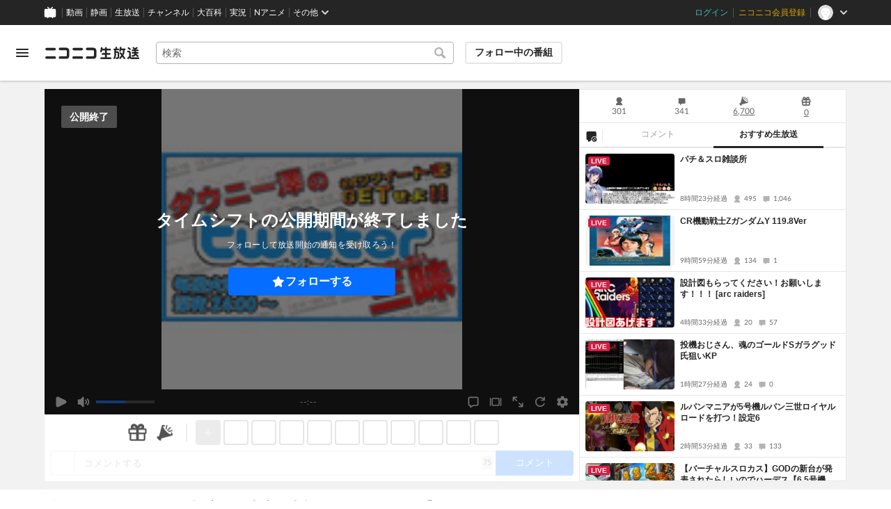

--- FILE ---
content_type: application/javascript
request_url: https://nicolive.cdn.nimg.jp/relive/program-watch/scripts/chunk.comment-renderer.e295ba68a9.js
body_size: 224467
content:
/*! For license information please see chunk.comment-renderer.e295ba68a9.js.LICENSE.txt */
"use strict";(globalThis.webpackChunk_nicolive_pc_program_watch_container_component=globalThis.webpackChunk_nicolive_pc_program_watch_container_component||[]).push([["355"],{91767:function(t){function e(t,e,l){l=l||2;var c,p,m,g,v,y,T,E=e&&e.length,b=E?e[0]*l:t.length,x=r(t,0,b,l,!0),R=[];if(!x||x.next===x.prev)return R;if(E&&(x=function(t,e,o,h){var u,l,c,p,_,m=[];for(u=0,l=e.length;u<l;u++)c=e[u]*h,p=u<l-1?e[u+1]*h:t.length,(_=r(t,c,p,h,!1))===_.next&&(_.steiner=!0),m.push(function(t){var e=t,r=t;do(e.x<r.x||e.x===r.x&&e.y<r.y)&&(r=e),e=e.next;while(e!==t);return r}(_));for(m.sort(n),u=0;u<m.length;u++)o=i(o=function(t,e){var r=function(t,e){var r,i,n,o=e,h=t.x,u=t.y,l=-1/0;do{if(u<=o.y&&u>=o.next.y&&o.next.y!==o.y){var c=o.x+(u-o.y)*(o.next.x-o.x)/(o.next.y-o.y);if(c<=h&&c>l){if(l=c,c===h){if(u===o.y)return o;if(u===o.next.y)return o.next}n=o.x<o.next.x?o:o.next}}o=o.next}while(o!==e);if(!n)return null;if(h===l)return n;var f,p=n,_=n.x,m=n.y,g=1/0;o=n;do{h>=o.x&&o.x>=_&&h!==o.x&&s(u<m?h:l,u,_,m,u<m?l:h,u,o.x,o.y)&&(f=Math.abs(u-o.y)/(h-o.x),d(o,t)&&(f<g||f===g&&(o.x>n.x||o.x===n.x&&(r=n,i=o,0>a(r.prev,r,i.prev)&&0>a(i.next,r,r.next))))&&(n=o,g=f)),o=o.next}while(o!==p);return n}(t,e);if(!r)return e;var n=f(r,t),o=i(r,r.next);return i(n,n.next),e===r?o:e}(m[u],o),o.next);return o}(t,e,x,l)),t.length>80*l){c=m=t[0],p=g=t[1];for(var S=l;S<b;S+=l)v=t[S],y=t[S+1],v<c&&(c=v),y<p&&(p=y),v>m&&(m=v),y>g&&(g=y);T=0!==(T=Math.max(m-c,g-p))?1/T:0}return function t(e,r,n,l,c,p,m){if(e){!m&&p&&function(t,e,r,i){var n=t;do null===n.z&&(n.z=o(n.x,n.y,e,r,i)),n.prevZ=n.prev,n.nextZ=n.next,n=n.next;while(n!==t);n.prevZ.nextZ=null,n.prevZ=null,function(t){var e,r,i,n,o,s,a,h,u=1;do{for(r=t,t=null,o=null,s=0;r;){for(s++,i=r,a=0,e=0;e<u&&(a++,i=i.nextZ);e++);for(h=u;a>0||h>0&&i;)0!==a&&(0===h||!i||r.z<=i.z)?(n=r,r=r.nextZ,a--):(n=i,i=i.nextZ,h--),o?o.nextZ=n:t=n,n.prevZ=o,o=n;r=i}o.nextZ=null,u*=2}while(s>1)}(n)}(e,l,c,p);for(var g,v,y=e;e.prev!==e.next;){if(g=e.prev,v=e.next,p?function(t,e,r,i){var n=t.prev,h=t.next;if(a(n,t,h)>=0)return!1;for(var u=n.x<t.x?n.x<h.x?n.x:h.x:t.x<h.x?t.x:h.x,l=n.y<t.y?n.y<h.y?n.y:h.y:t.y<h.y?t.y:h.y,c=n.x>t.x?n.x>h.x?n.x:h.x:t.x>h.x?t.x:h.x,d=n.y>t.y?n.y>h.y?n.y:h.y:t.y>h.y?t.y:h.y,f=o(u,l,e,r,i),p=o(c,d,e,r,i),_=t.prevZ,m=t.nextZ;_&&_.z>=f&&m&&m.z<=p;){if(_!==t.prev&&_!==t.next&&s(n.x,n.y,t.x,t.y,h.x,h.y,_.x,_.y)&&a(_.prev,_,_.next)>=0||(_=_.prevZ,m!==t.prev&&m!==t.next&&s(n.x,n.y,t.x,t.y,h.x,h.y,m.x,m.y)&&a(m.prev,m,m.next)>=0))return!1;m=m.nextZ}for(;_&&_.z>=f;){if(_!==t.prev&&_!==t.next&&s(n.x,n.y,t.x,t.y,h.x,h.y,_.x,_.y)&&a(_.prev,_,_.next)>=0)return!1;_=_.prevZ}for(;m&&m.z<=p;){if(m!==t.prev&&m!==t.next&&s(n.x,n.y,t.x,t.y,h.x,h.y,m.x,m.y)&&a(m.prev,m,m.next)>=0)return!1;m=m.nextZ}return!0}(e,l,c,p):function(t){var e=t.prev,r=t.next;if(a(e,t,r)>=0)return!1;for(var i=t.next.next;i!==t.prev;){if(s(e.x,e.y,t.x,t.y,r.x,r.y,i.x,i.y)&&a(i.prev,i,i.next)>=0)return!1;i=i.next}return!0}(e)){r.push(g.i/n),r.push(e.i/n),r.push(v.i/n),_(e),e=v.next,y=v.next;continue}if((e=v)===y){m?1===m?t(e=function(t,e,r){var n=t;do{var o=n.prev,s=n.next.next;!h(o,s)&&u(o,n,n.next,s)&&d(o,s)&&d(s,o)&&(e.push(o.i/r),e.push(n.i/r),e.push(s.i/r),_(n),_(n.next),n=t=s),n=n.next}while(n!==t);return i(n)}(i(e),r,n),r,n,l,c,p,2):2===m&&function(e,r,n,o,s,l){var c=e;do{for(var p,_,m=c.next.next;m!==c.prev;){if(c.i!==m.i&&(p=c,_=m,p.next.i!==_.i&&p.prev.i!==_.i&&!function(t,e){var r=t;do{if(r.i!==t.i&&r.next.i!==t.i&&r.i!==e.i&&r.next.i!==e.i&&u(r,r.next,t,e))return!0;r=r.next}while(r!==t);return!1}(p,_)&&(d(p,_)&&d(_,p)&&function(t,e){var r=t,i=!1,n=(t.x+e.x)/2,o=(t.y+e.y)/2;do r.y>o!=r.next.y>o&&r.next.y!==r.y&&n<(r.next.x-r.x)*(o-r.y)/(r.next.y-r.y)+r.x&&(i=!i),r=r.next;while(r!==t);return i}(p,_)&&(a(p.prev,p,_.prev)||a(p,_.prev,_))||h(p,_)&&a(p.prev,p,p.next)>0&&a(_.prev,_,_.next)>0))){var g=f(c,m);c=i(c,c.next),g=i(g,g.next),t(c,r,n,o,s,l),t(g,r,n,o,s,l);return}m=m.next}c=c.next}while(c!==e)}(e,r,n,l,c,p):t(i(e),r,n,l,c,p,1);break}}}}(x,R,l,c,p,T),R}function r(t,e,r,i,n){var o,s;if(n===g(t,e,r,i)>0)for(o=e;o<r;o+=i)s=p(o,t[o],t[o+1],s);else for(o=r-i;o>=e;o-=i)s=p(o,t[o],t[o+1],s);return s&&h(s,s.next)&&(_(s),s=s.next),s}function i(t,e){if(!t)return t;e||(e=t);var r,i=t;do if(r=!1,!i.steiner&&(h(i,i.next)||0===a(i.prev,i,i.next))){if(_(i),(i=e=i.prev)===i.next)break;r=!0}else i=i.next;while(r||i!==e);return e}function n(t,e){return t.x-e.x}function o(t,e,r,i,n){return(t=((t=((t=((t=((t=32767*(t-r)*n)|t<<8)&0xff00ff)|t<<4)&0xf0f0f0f)|t<<2)&0x33333333)|t<<1)&0x55555555)|(e=((e=((e=((e=((e=32767*(e-i)*n)|e<<8)&0xff00ff)|e<<4)&0xf0f0f0f)|e<<2)&0x33333333)|e<<1)&0x55555555)<<1}function s(t,e,r,i,n,o,s,a){return(n-s)*(e-a)-(t-s)*(o-a)>=0&&(t-s)*(i-a)-(r-s)*(e-a)>=0&&(r-s)*(o-a)-(n-s)*(i-a)>=0}function a(t,e,r){return(e.y-t.y)*(r.x-e.x)-(e.x-t.x)*(r.y-e.y)}function h(t,e){return t.x===e.x&&t.y===e.y}function u(t,e,r,i){var n=c(a(t,e,r)),o=c(a(t,e,i)),s=c(a(r,i,t)),h=c(a(r,i,e));return!!(n!==o&&s!==h||0===n&&l(t,r,e)||0===o&&l(t,i,e)||0===s&&l(r,t,i)||0===h&&l(r,e,i))}function l(t,e,r){return e.x<=Math.max(t.x,r.x)&&e.x>=Math.min(t.x,r.x)&&e.y<=Math.max(t.y,r.y)&&e.y>=Math.min(t.y,r.y)}function c(t){return t>0?1:t<0?-1:0}function d(t,e){return 0>a(t.prev,t,t.next)?a(t,e,t.next)>=0&&a(t,t.prev,e)>=0:0>a(t,e,t.prev)||0>a(t,t.next,e)}function f(t,e){var r=new m(t.i,t.x,t.y),i=new m(e.i,e.x,e.y),n=t.next,o=e.prev;return t.next=e,e.prev=t,r.next=n,n.prev=r,i.next=r,r.prev=i,o.next=i,i.prev=o,i}function p(t,e,r,i){var n=new m(t,e,r);return i?(n.next=i.next,n.prev=i,i.next.prev=n,i.next=n):(n.prev=n,n.next=n),n}function _(t){t.next.prev=t.prev,t.prev.next=t.next,t.prevZ&&(t.prevZ.nextZ=t.nextZ),t.nextZ&&(t.nextZ.prevZ=t.prevZ)}function m(t,e,r){this.i=t,this.x=e,this.y=r,this.prev=null,this.next=null,this.z=null,this.prevZ=null,this.nextZ=null,this.steiner=!1}function g(t,e,r,i){for(var n=0,o=e,s=r-i;o<r;o+=i)n+=(t[s]-t[o])*(t[o+1]+t[s+1]),s=o;return n}t.exports=e,t.exports.default=e,e.deviation=function(t,e,r,i){var n=e&&e.length,o=n?e[0]*r:t.length,s=Math.abs(g(t,0,o,r));if(n)for(var a=0,h=e.length;a<h;a++){var u=e[a]*r,l=a<h-1?e[a+1]*r:t.length;s-=Math.abs(g(t,u,l,r))}var c=0;for(a=0;a<i.length;a+=3){var d=i[a]*r,f=i[a+1]*r,p=i[a+2]*r;c+=Math.abs((t[d]-t[p])*(t[f+1]-t[d+1])-(t[d]-t[f])*(t[p+1]-t[d+1]))}return 0===s&&0===c?0:Math.abs((c-s)/s)},e.flatten=function(t){for(var e=t[0][0].length,r={vertices:[],holes:[],dimensions:e},i=0,n=0;n<t.length;n++){for(var o=0;o<t[n].length;o++)for(var s=0;s<e;s++)r.vertices.push(t[n][o][s]);n>0&&(i+=t[n-1].length,r.holes.push(i))}return r}},37160:function(t,e,r){r.r(e),r.d(e,{Transparency:()=>r0,Effects:()=>fj,RenderArea:()=>r$,LiveCommentRenderer:()=>fH,Base:()=>rQ});var i,n,o,s,a,h,u,l,c,d,f,p,_,m,g,v,y,T,E,b,x,R,S,A,O,I,P,C,M,w,N,D,L,F,U,B,G,k,X,j,H,V,z,Y,W,q,K,Z,J,Q,$,tt,te,tr,ti,tn,to,ts,ta,th,tu,tl,tc,td,tf,tp,t_,tm,tg,tv,ty,tT,tE,tb,tx,tR,tS,tA,tO,tI,tP,tC,tM,tw,tN,tD,tL,tF,tU,tB,tG,tk,tX,tj,tH,tV,tz,tY,tW,tq,tK,tZ,tJ,tQ,t$,t0,t1,t2,t3,t4,t5,t6,t8,t9,t7,et,ee,er,ei,en,eo,es,ea,eh,eu,el,ec,ed,ef,ep,e_,em,eg,ev,ey,eT,eE,eb,ex,eR,eS,eA,eO,eI,eP,eC,eM,ew,eN,eD,eL,eF,eU,eB,eG,ek,eX,ej,eH,eV,ez,eY,eW,eq,eK,eZ,eJ,eQ,e$,e0,e1,e2,e3,e4,e5,e6,e8,e9,e7,rt,re,rr,ri,rn,ro,rs,ra,rh,ru,rl,rc,rd,rf,rp,r_,rm,rg,rv,ry,rT,rE,rb,rx,rR,rS,rA,rO,rI,rP,rC,rM,rw,rN,rD,rL,rF,rU,rB,rG,rk,rX,rj,rH,rV,rz,rY,rW,rq,rK,rZ,rJ,rQ={};r.r(rQ),r.d(rQ,{Effect:()=>fL.M});var r$={};r.r(r$),r.d(r$,{Effect:()=>fF.M});var r0={};r.r(r0),r.d(r0,{ALPHA:()=>fU.Nh,Effect:()=>fX,FILTER_NAME:()=>fU.VZ,TARGET:()=>fU.Qn});var r1=function(){function t(t){void 0===t&&(t=[]),this.filters=t}return t.prototype.addFilter=function(t){this.filters.push(t)},t.prototype.apply=function(t){var e=this;return t.map(function(t){return Object.assign({},t)}).filter(function(t){return e.filters.every(function(e){return e(t)&&!!t.content})})},t}();function r2(t,e){this.name="AggregateError",this.errors=t,this.message=e||""}r2.prototype=Error.prototype;var r3=setTimeout;function r4(t){return!!(t&&void 0!==t.length)}function r5(){}function r6(t){if(!(this instanceof r6))throw TypeError("Promises must be constructed via new");if("function"!=typeof t)throw TypeError("not a function");this._state=0,this._handled=!1,this._value=void 0,this._deferreds=[],ir(t,this)}function r8(t,e){for(;3===t._state;)t=t._value;0===t._state?t._deferreds.push(e):(t._handled=!0,r6._immediateFn(function(){var r,i=1===t._state?e.onFulfilled:e.onRejected;if(null===i)return void(1===t._state?r9:r7)(e.promise,t._value);try{r=i(t._value)}catch(t){r7(e.promise,t);return}r9(e.promise,r)}))}function r9(t,e){try{if(e===t)throw TypeError("A promise cannot be resolved with itself.");if(e&&("object"==typeof e||"function"==typeof e)){var r=e.then;if(e instanceof r6){t._state=3,t._value=e,it(t);return}if("function"==typeof r)return void ir(function(){r.apply(e,arguments)},t)}t._state=1,t._value=e,it(t)}catch(e){r7(t,e)}}function r7(t,e){t._state=2,t._value=e,it(t)}function it(t){2===t._state&&0===t._deferreds.length&&r6._immediateFn(function(){t._handled||r6._unhandledRejectionFn(t._value)});for(var e=0,r=t._deferreds.length;e<r;e++)r8(t,t._deferreds[e]);t._deferreds=null}function ie(t,e,r){this.onFulfilled="function"==typeof t?t:null,this.onRejected="function"==typeof e?e:null,this.promise=r}function ir(t,e){var r=!1;try{t(function(t){r||(r=!0,r9(e,t))},function(t){r||(r=!0,r7(e,t))})}catch(t){if(r)return;r=!0,r7(e,t)}}r6.prototype.catch=function(t){return this.then(null,t)},r6.prototype.then=function(t,e){var r=new this.constructor(r5);return r8(this,new ie(t,e,r)),r},r6.prototype.finally=function(t){var e=this.constructor;return this.then(function(r){return e.resolve(t()).then(function(){return r})},function(r){return e.resolve(t()).then(function(){return e.reject(r)})})},r6.all=function(t){return new r6(function(e,r){if(!r4(t))return r(TypeError("Promise.all accepts an array"));var i=Array.prototype.slice.call(t);if(0===i.length)return e([]);for(var n=i.length,o=0;o<i.length;o++)!function t(o,s){try{if(s&&("object"==typeof s||"function"==typeof s)){var a=s.then;if("function"==typeof a)return void a.call(s,function(e){t(o,e)},r)}i[o]=s,0==--n&&e(i)}catch(t){r(t)}}(o,i[o])})},r6.any=function(t){var e=this;return new e(function(r,i){if(!(t&&void 0!==t.length))return i(TypeError("Promise.any accepts an array"));var n=Array.prototype.slice.call(t);if(0===n.length)return i();for(var o=[],s=0;s<n.length;s++)try{e.resolve(n[s]).then(r).catch(function(t){o.push(t),o.length===n.length&&i(new r2(o,"All promises were rejected"))})}catch(t){i(t)}})},r6.allSettled=function(t){return new this(function(e,r){if(!(t&&void 0!==t.length))return r(TypeError(typeof t+" "+t+" is not iterable(cannot read property Symbol(Symbol.iterator))"));var i=Array.prototype.slice.call(t);if(0===i.length)return e([]);for(var n=i.length,o=0;o<i.length;o++)!function t(r,o){if(o&&("object"==typeof o||"function"==typeof o)){var s=o.then;if("function"==typeof s)return void s.call(o,function(e){t(r,e)},function(t){i[r]={status:"rejected",reason:t},0==--n&&e(i)})}i[r]={status:"fulfilled",value:o},0==--n&&e(i)}(o,i[o])})},r6.resolve=function(t){return t&&"object"==typeof t&&t.constructor===r6?t:new r6(function(e){e(t)})},r6.reject=function(t){return new r6(function(e,r){r(t)})},r6.race=function(t){return new r6(function(e,r){if(!r4(t))return r(TypeError("Promise.race accepts an array"));for(var i=0,n=t.length;i<n;i++)r6.resolve(t[i]).then(e,r)})},r6._immediateFn="function"==typeof setImmediate&&function(t){setImmediate(t)}||function(t){r3(t,0)},r6._unhandledRejectionFn=function(t){};var ii=r(61513),io=r.n(ii);if(self.Promise||(self.Promise=r6),Object.assign||(Object.assign=io()),Date.now&&Date.prototype.getTime||(Date.now=function(){return new Date().getTime()}),!(self.performance&&self.performance.now)){var is=Date.now();self.performance||(self.performance={}),self.performance.now=function(){return Date.now()-is}}for(var ia=Date.now(),ih=["ms","moz","webkit","o"],iu=0;iu<ih.length&&!self.requestAnimationFrame;++iu){var il=ih[iu];self.requestAnimationFrame=self[il+"RequestAnimationFrame"],self.cancelAnimationFrame=self[il+"CancelAnimationFrame"]||self[il+"CancelRequestAnimationFrame"]}self.requestAnimationFrame||(self.requestAnimationFrame=function(t){if("function"!=typeof t)throw TypeError(t+"is not a function");var e=Date.now(),r=16+ia-e;return r<0&&(r=0),ia=e,self.setTimeout(function(){ia=Date.now(),t(performance.now())},r)}),self.cancelAnimationFrame||(self.cancelAnimationFrame=function(t){return clearTimeout(t)}),Math.sign||(Math.sign=function(t){return 0===(t=Number(t))||isNaN(t)?t:t>0?1:-1}),Number.isInteger||(Number.isInteger=function(t){return"number"==typeof t&&isFinite(t)&&Math.floor(t)===t}),self.ArrayBuffer||(self.ArrayBuffer=Array),self.Float32Array||(self.Float32Array=Array),self.Uint32Array||(self.Uint32Array=Array),self.Uint16Array||(self.Uint16Array=Array),self.Uint8Array||(self.Uint8Array=Array),self.Int32Array||(self.Int32Array=Array);var ic=/iPhone/i,id=/iPod/i,ip=/iPad/i,i_=/\biOS-universal(?:.+)Mac\b/i,im=/\bAndroid(?:.+)Mobile\b/i,ig=/Android/i,iv=/(?:SD4930UR|\bSilk(?:.+)Mobile\b)/i,iy=/Silk/i,iT=/Windows Phone/i,iE=/\bWindows(?:.+)ARM\b/i,ib=/BlackBerry/i,ix=/BB10/i,iR=/Opera Mini/i,iS=/\b(CriOS|Chrome)(?:.+)Mobile/i,iA=/Mobile(?:.+)Firefox\b/i,iO=function(t){return void 0!==t&&"MacIntel"===t.platform&&"number"==typeof t.maxTouchPoints&&t.maxTouchPoints>1&&"undefined"==typeof MSStream},iI=(i=self.navigator,n={userAgent:"",platform:"",maxTouchPoints:0},i||"undefined"==typeof navigator?"string"==typeof i?n.userAgent=i:i&&i.userAgent&&(n={userAgent:i.userAgent,platform:i.platform,maxTouchPoints:i.maxTouchPoints||0}):n={userAgent:navigator.userAgent,platform:navigator.platform,maxTouchPoints:navigator.maxTouchPoints||0},void 0!==(s=(o=n.userAgent).split("[FBAN"))[1]&&(o=s[0]),void 0!==(s=o.split("Twitter"))[1]&&(o=s[0]),(u={apple:{phone:(a=o,h=function(t){return t.test(a)})(ic)&&!h(iT),ipod:h(id),tablet:!h(ic)&&(h(ip)||iO(n))&&!h(iT),universal:h(i_),device:(h(ic)||h(id)||h(ip)||h(i_)||iO(n))&&!h(iT)},amazon:{phone:h(iv),tablet:!h(iv)&&h(iy),device:h(iv)||h(iy)},android:{phone:!h(iT)&&h(iv)||!h(iT)&&h(im),tablet:!h(iT)&&!h(iv)&&!h(im)&&(h(iy)||h(ig)),device:!h(iT)&&(h(iv)||h(iy)||h(im)||h(ig))||h(/\bokhttp\b/i)},windows:{phone:h(iT),tablet:h(iE),device:h(iT)||h(iE)},other:{blackberry:h(ib),blackberry10:h(ix),opera:h(iR),firefox:h(iA),chrome:h(iS),device:h(ib)||h(ix)||h(iR)||h(iA)||h(iS)},any:!1,phone:!1,tablet:!1}).any=u.apple.device||u.android.device||u.windows.device||u.other.device,u.phone=u.apple.phone||u.android.phone||u.windows.phone,u.tablet=u.apple.tablet||u.android.tablet||u.windows.tablet,u);(l=t8||(t8={}))[l.WEBGL_LEGACY=0]="WEBGL_LEGACY",l[l.WEBGL=1]="WEBGL",l[l.WEBGL2=2]="WEBGL2",(c=t9||(t9={}))[c.UNKNOWN=0]="UNKNOWN",c[c.WEBGL=1]="WEBGL",c[c.CANVAS=2]="CANVAS",(d=t7||(t7={}))[d.COLOR=16384]="COLOR",d[d.DEPTH=256]="DEPTH",d[d.STENCIL=1024]="STENCIL",(f=et||(et={}))[f.NORMAL=0]="NORMAL",f[f.ADD=1]="ADD",f[f.MULTIPLY=2]="MULTIPLY",f[f.SCREEN=3]="SCREEN",f[f.OVERLAY=4]="OVERLAY",f[f.DARKEN=5]="DARKEN",f[f.LIGHTEN=6]="LIGHTEN",f[f.COLOR_DODGE=7]="COLOR_DODGE",f[f.COLOR_BURN=8]="COLOR_BURN",f[f.HARD_LIGHT=9]="HARD_LIGHT",f[f.SOFT_LIGHT=10]="SOFT_LIGHT",f[f.DIFFERENCE=11]="DIFFERENCE",f[f.EXCLUSION=12]="EXCLUSION",f[f.HUE=13]="HUE",f[f.SATURATION=14]="SATURATION",f[f.COLOR=15]="COLOR",f[f.LUMINOSITY=16]="LUMINOSITY",f[f.NORMAL_NPM=17]="NORMAL_NPM",f[f.ADD_NPM=18]="ADD_NPM",f[f.SCREEN_NPM=19]="SCREEN_NPM",f[f.NONE=20]="NONE",f[f.SRC_OVER=0]="SRC_OVER",f[f.SRC_IN=21]="SRC_IN",f[f.SRC_OUT=22]="SRC_OUT",f[f.SRC_ATOP=23]="SRC_ATOP",f[f.DST_OVER=24]="DST_OVER",f[f.DST_IN=25]="DST_IN",f[f.DST_OUT=26]="DST_OUT",f[f.DST_ATOP=27]="DST_ATOP",f[f.ERASE=26]="ERASE",f[f.SUBTRACT=28]="SUBTRACT",f[f.XOR=29]="XOR",(p=ee||(ee={}))[p.POINTS=0]="POINTS",p[p.LINES=1]="LINES",p[p.LINE_LOOP=2]="LINE_LOOP",p[p.LINE_STRIP=3]="LINE_STRIP",p[p.TRIANGLES=4]="TRIANGLES",p[p.TRIANGLE_STRIP=5]="TRIANGLE_STRIP",p[p.TRIANGLE_FAN=6]="TRIANGLE_FAN",(_=er||(er={}))[_.RGBA=6408]="RGBA",_[_.RGB=6407]="RGB",_[_.RG=33319]="RG",_[_.RED=6403]="RED",_[_.RGBA_INTEGER=36249]="RGBA_INTEGER",_[_.RGB_INTEGER=36248]="RGB_INTEGER",_[_.RG_INTEGER=33320]="RG_INTEGER",_[_.RED_INTEGER=36244]="RED_INTEGER",_[_.ALPHA=6406]="ALPHA",_[_.LUMINANCE=6409]="LUMINANCE",_[_.LUMINANCE_ALPHA=6410]="LUMINANCE_ALPHA",_[_.DEPTH_COMPONENT=6402]="DEPTH_COMPONENT",_[_.DEPTH_STENCIL=34041]="DEPTH_STENCIL",(m=ei||(ei={}))[m.TEXTURE_2D=3553]="TEXTURE_2D",m[m.TEXTURE_CUBE_MAP=34067]="TEXTURE_CUBE_MAP",m[m.TEXTURE_2D_ARRAY=35866]="TEXTURE_2D_ARRAY",m[m.TEXTURE_CUBE_MAP_POSITIVE_X=34069]="TEXTURE_CUBE_MAP_POSITIVE_X",m[m.TEXTURE_CUBE_MAP_NEGATIVE_X=34070]="TEXTURE_CUBE_MAP_NEGATIVE_X",m[m.TEXTURE_CUBE_MAP_POSITIVE_Y=34071]="TEXTURE_CUBE_MAP_POSITIVE_Y",m[m.TEXTURE_CUBE_MAP_NEGATIVE_Y=34072]="TEXTURE_CUBE_MAP_NEGATIVE_Y",m[m.TEXTURE_CUBE_MAP_POSITIVE_Z=34073]="TEXTURE_CUBE_MAP_POSITIVE_Z",m[m.TEXTURE_CUBE_MAP_NEGATIVE_Z=34074]="TEXTURE_CUBE_MAP_NEGATIVE_Z",(g=en||(en={}))[g.UNSIGNED_BYTE=5121]="UNSIGNED_BYTE",g[g.UNSIGNED_SHORT=5123]="UNSIGNED_SHORT",g[g.UNSIGNED_SHORT_5_6_5=33635]="UNSIGNED_SHORT_5_6_5",g[g.UNSIGNED_SHORT_4_4_4_4=32819]="UNSIGNED_SHORT_4_4_4_4",g[g.UNSIGNED_SHORT_5_5_5_1=32820]="UNSIGNED_SHORT_5_5_5_1",g[g.UNSIGNED_INT=5125]="UNSIGNED_INT",g[g.UNSIGNED_INT_10F_11F_11F_REV=35899]="UNSIGNED_INT_10F_11F_11F_REV",g[g.UNSIGNED_INT_2_10_10_10_REV=33640]="UNSIGNED_INT_2_10_10_10_REV",g[g.UNSIGNED_INT_24_8=34042]="UNSIGNED_INT_24_8",g[g.UNSIGNED_INT_5_9_9_9_REV=35902]="UNSIGNED_INT_5_9_9_9_REV",g[g.BYTE=5120]="BYTE",g[g.SHORT=5122]="SHORT",g[g.INT=5124]="INT",g[g.FLOAT=5126]="FLOAT",g[g.FLOAT_32_UNSIGNED_INT_24_8_REV=36269]="FLOAT_32_UNSIGNED_INT_24_8_REV",g[g.HALF_FLOAT=36193]="HALF_FLOAT",(v=eo||(eo={}))[v.FLOAT=0]="FLOAT",v[v.INT=1]="INT",v[v.UINT=2]="UINT",(y=es||(es={}))[y.NEAREST=0]="NEAREST",y[y.LINEAR=1]="LINEAR",(T=ea||(ea={}))[T.CLAMP=33071]="CLAMP",T[T.REPEAT=10497]="REPEAT",T[T.MIRRORED_REPEAT=33648]="MIRRORED_REPEAT",(E=eh||(eh={}))[E.OFF=0]="OFF",E[E.POW2=1]="POW2",E[E.ON=2]="ON",E[E.ON_MANUAL=3]="ON_MANUAL",(b=eu||(eu={}))[b.NPM=0]="NPM",b[b.UNPACK=1]="UNPACK",b[b.PMA=2]="PMA",b[b.NO_PREMULTIPLIED_ALPHA=0]="NO_PREMULTIPLIED_ALPHA",b[b.PREMULTIPLY_ON_UPLOAD=1]="PREMULTIPLY_ON_UPLOAD",b[b.PREMULTIPLY_ALPHA=2]="PREMULTIPLY_ALPHA",(x=el||(el={}))[x.NO=0]="NO",x[x.YES=1]="YES",x[x.AUTO=2]="AUTO",x[x.BLEND=0]="BLEND",x[x.CLEAR=1]="CLEAR",x[x.BLIT=2]="BLIT",(R=ec||(ec={}))[R.AUTO=0]="AUTO",R[R.MANUAL=1]="MANUAL",(S=ed||(ed={})).LOW="lowp",S.MEDIUM="mediump",S.HIGH="highp",(A=ef||(ef={}))[A.NONE=0]="NONE",A[A.SCISSOR=1]="SCISSOR",A[A.STENCIL=2]="STENCIL",A[A.SPRITE=3]="SPRITE",(O=ep||(ep={}))[O.NONE=0]="NONE",O[O.LOW=2]="LOW",O[O.MEDIUM=4]="MEDIUM",O[O.HIGH=8]="HIGH",(I=e_||(e_={}))[I.ELEMENT_ARRAY_BUFFER=34963]="ELEMENT_ARRAY_BUFFER",I[I.ARRAY_BUFFER=34962]="ARRAY_BUFFER",I[I.UNIFORM_BUFFER=35345]="UNIFORM_BUFFER";var iP={MIPMAP_TEXTURES:eh.POW2,ANISOTROPIC_LEVEL:0,RESOLUTION:1,FILTER_RESOLUTION:1,FILTER_MULTISAMPLE:ep.NONE,SPRITE_MAX_TEXTURES:function(t){var e=!0;if(iI.tablet||iI.phone){if(iI.apple.device){var r=navigator.userAgent.match(/OS (\d+)_(\d+)?/);if(r){var i=parseInt(r[1],10);i<11&&(e=!1)}}if(iI.android.device){var r=navigator.userAgent.match(/Android\s([0-9.]*)/);if(r){var i=parseInt(r[1],10);i<7&&(e=!1)}}}return e?32:4}(0),SPRITE_BATCH_SIZE:4096,RENDER_OPTIONS:{view:null,antialias:!1,autoDensity:!1,backgroundColor:0,backgroundAlpha:1,useContextAlpha:!0,clearBeforeRender:!0,preserveDrawingBuffer:!1,width:800,height:600,legacy:!1},GC_MODE:ec.AUTO,GC_MAX_IDLE:3600,GC_MAX_CHECK_COUNT:600,WRAP_MODE:ea.CLAMP,SCALE_MODE:es.LINEAR,PRECISION_VERTEX:ed.HIGH,PRECISION_FRAGMENT:iI.apple.device?ed.HIGH:ed.MEDIUM,CAN_UPLOAD_SAME_BUFFER:!iI.apple.device,CREATE_IMAGE_BITMAP:!1,ROUND_PIXELS:!1},iC=r(28985),iM=r.n(iC),iw=r(91767),iN=r.n(iw),iD=r(75442);(P=em||(em={}))[P.WEBGL_LEGACY=0]="WEBGL_LEGACY",P[P.WEBGL=1]="WEBGL",P[P.WEBGL2=2]="WEBGL2",(C=eg||(eg={}))[C.UNKNOWN=0]="UNKNOWN",C[C.WEBGL=1]="WEBGL",C[C.CANVAS=2]="CANVAS",(M=ev||(ev={}))[M.COLOR=16384]="COLOR",M[M.DEPTH=256]="DEPTH",M[M.STENCIL=1024]="STENCIL",(w=ey||(ey={}))[w.NORMAL=0]="NORMAL",w[w.ADD=1]="ADD",w[w.MULTIPLY=2]="MULTIPLY",w[w.SCREEN=3]="SCREEN",w[w.OVERLAY=4]="OVERLAY",w[w.DARKEN=5]="DARKEN",w[w.LIGHTEN=6]="LIGHTEN",w[w.COLOR_DODGE=7]="COLOR_DODGE",w[w.COLOR_BURN=8]="COLOR_BURN",w[w.HARD_LIGHT=9]="HARD_LIGHT",w[w.SOFT_LIGHT=10]="SOFT_LIGHT",w[w.DIFFERENCE=11]="DIFFERENCE",w[w.EXCLUSION=12]="EXCLUSION",w[w.HUE=13]="HUE",w[w.SATURATION=14]="SATURATION",w[w.COLOR=15]="COLOR",w[w.LUMINOSITY=16]="LUMINOSITY",w[w.NORMAL_NPM=17]="NORMAL_NPM",w[w.ADD_NPM=18]="ADD_NPM",w[w.SCREEN_NPM=19]="SCREEN_NPM",w[w.NONE=20]="NONE",w[w.SRC_OVER=0]="SRC_OVER",w[w.SRC_IN=21]="SRC_IN",w[w.SRC_OUT=22]="SRC_OUT",w[w.SRC_ATOP=23]="SRC_ATOP",w[w.DST_OVER=24]="DST_OVER",w[w.DST_IN=25]="DST_IN",w[w.DST_OUT=26]="DST_OUT",w[w.DST_ATOP=27]="DST_ATOP",w[w.ERASE=26]="ERASE",w[w.SUBTRACT=28]="SUBTRACT",w[w.XOR=29]="XOR",(N=eT||(eT={}))[N.POINTS=0]="POINTS",N[N.LINES=1]="LINES",N[N.LINE_LOOP=2]="LINE_LOOP",N[N.LINE_STRIP=3]="LINE_STRIP",N[N.TRIANGLES=4]="TRIANGLES",N[N.TRIANGLE_STRIP=5]="TRIANGLE_STRIP",N[N.TRIANGLE_FAN=6]="TRIANGLE_FAN",(D=eE||(eE={}))[D.RGBA=6408]="RGBA",D[D.RGB=6407]="RGB",D[D.RG=33319]="RG",D[D.RED=6403]="RED",D[D.RGBA_INTEGER=36249]="RGBA_INTEGER",D[D.RGB_INTEGER=36248]="RGB_INTEGER",D[D.RG_INTEGER=33320]="RG_INTEGER",D[D.RED_INTEGER=36244]="RED_INTEGER",D[D.ALPHA=6406]="ALPHA",D[D.LUMINANCE=6409]="LUMINANCE",D[D.LUMINANCE_ALPHA=6410]="LUMINANCE_ALPHA",D[D.DEPTH_COMPONENT=6402]="DEPTH_COMPONENT",D[D.DEPTH_STENCIL=34041]="DEPTH_STENCIL",(L=eb||(eb={}))[L.TEXTURE_2D=3553]="TEXTURE_2D",L[L.TEXTURE_CUBE_MAP=34067]="TEXTURE_CUBE_MAP",L[L.TEXTURE_2D_ARRAY=35866]="TEXTURE_2D_ARRAY",L[L.TEXTURE_CUBE_MAP_POSITIVE_X=34069]="TEXTURE_CUBE_MAP_POSITIVE_X",L[L.TEXTURE_CUBE_MAP_NEGATIVE_X=34070]="TEXTURE_CUBE_MAP_NEGATIVE_X",L[L.TEXTURE_CUBE_MAP_POSITIVE_Y=34071]="TEXTURE_CUBE_MAP_POSITIVE_Y",L[L.TEXTURE_CUBE_MAP_NEGATIVE_Y=34072]="TEXTURE_CUBE_MAP_NEGATIVE_Y",L[L.TEXTURE_CUBE_MAP_POSITIVE_Z=34073]="TEXTURE_CUBE_MAP_POSITIVE_Z",L[L.TEXTURE_CUBE_MAP_NEGATIVE_Z=34074]="TEXTURE_CUBE_MAP_NEGATIVE_Z",(F=ex||(ex={}))[F.UNSIGNED_BYTE=5121]="UNSIGNED_BYTE",F[F.UNSIGNED_SHORT=5123]="UNSIGNED_SHORT",F[F.UNSIGNED_SHORT_5_6_5=33635]="UNSIGNED_SHORT_5_6_5",F[F.UNSIGNED_SHORT_4_4_4_4=32819]="UNSIGNED_SHORT_4_4_4_4",F[F.UNSIGNED_SHORT_5_5_5_1=32820]="UNSIGNED_SHORT_5_5_5_1",F[F.UNSIGNED_INT=5125]="UNSIGNED_INT",F[F.UNSIGNED_INT_10F_11F_11F_REV=35899]="UNSIGNED_INT_10F_11F_11F_REV",F[F.UNSIGNED_INT_2_10_10_10_REV=33640]="UNSIGNED_INT_2_10_10_10_REV",F[F.UNSIGNED_INT_24_8=34042]="UNSIGNED_INT_24_8",F[F.UNSIGNED_INT_5_9_9_9_REV=35902]="UNSIGNED_INT_5_9_9_9_REV",F[F.BYTE=5120]="BYTE",F[F.SHORT=5122]="SHORT",F[F.INT=5124]="INT",F[F.FLOAT=5126]="FLOAT",F[F.FLOAT_32_UNSIGNED_INT_24_8_REV=36269]="FLOAT_32_UNSIGNED_INT_24_8_REV",F[F.HALF_FLOAT=36193]="HALF_FLOAT",(U=eR||(eR={}))[U.FLOAT=0]="FLOAT",U[U.INT=1]="INT",U[U.UINT=2]="UINT",(B=eS||(eS={}))[B.NEAREST=0]="NEAREST",B[B.LINEAR=1]="LINEAR",(G=eA||(eA={}))[G.CLAMP=33071]="CLAMP",G[G.REPEAT=10497]="REPEAT",G[G.MIRRORED_REPEAT=33648]="MIRRORED_REPEAT",(k=eO||(eO={}))[k.OFF=0]="OFF",k[k.POW2=1]="POW2",k[k.ON=2]="ON",k[k.ON_MANUAL=3]="ON_MANUAL",(X=eI||(eI={}))[X.NPM=0]="NPM",X[X.UNPACK=1]="UNPACK",X[X.PMA=2]="PMA",X[X.NO_PREMULTIPLIED_ALPHA=0]="NO_PREMULTIPLIED_ALPHA",X[X.PREMULTIPLY_ON_UPLOAD=1]="PREMULTIPLY_ON_UPLOAD",X[X.PREMULTIPLY_ALPHA=2]="PREMULTIPLY_ALPHA",(j=eP||(eP={}))[j.NO=0]="NO",j[j.YES=1]="YES",j[j.AUTO=2]="AUTO",j[j.BLEND=0]="BLEND",j[j.CLEAR=1]="CLEAR",j[j.BLIT=2]="BLIT",(H=eC||(eC={}))[H.AUTO=0]="AUTO",H[H.MANUAL=1]="MANUAL",(V=eM||(eM={})).LOW="lowp",V.MEDIUM="mediump",V.HIGH="highp",(z=ew||(ew={}))[z.NONE=0]="NONE",z[z.SCISSOR=1]="SCISSOR",z[z.STENCIL=2]="STENCIL",z[z.SPRITE=3]="SPRITE",(Y=eN||(eN={}))[Y.NONE=0]="NONE",Y[Y.LOW=2]="LOW",Y[Y.MEDIUM=4]="MEDIUM",Y[Y.HIGH=8]="HIGH",(W=eD||(eD={}))[W.ELEMENT_ARRAY_BUFFER=34963]="ELEMENT_ARRAY_BUFFER",W[W.ARRAY_BUFFER=34962]="ARRAY_BUFFER",W[W.UNIFORM_BUFFER=35345]="UNIFORM_BUFFER";var iL={parse:iD.parse,format:iD.format,resolve:iD.resolve};iP.RETINA_PREFIX=/@([0-9\.]+)x/,iP.FAIL_IF_MAJOR_PERFORMANCE_CAVEAT=!1;var iF=!1,iU="6.1.2";function iB(t){var e;iF||(navigator.userAgent.toLowerCase().indexOf("chrome")>-1?(e=self.console).log.apply(e,["\n %c %c %c PixiJS "+iU+" - ✰ "+t+" ✰  %c  %c  http://www.pixijs.com/  %c %c ♥%c♥%c♥ \n\n","background: #ff66a5; padding:5px 0;","background: #ff66a5; padding:5px 0;","color: #ff66a5; background: #030307; padding:5px 0;","background: #ff66a5; padding:5px 0;","background: #ffc3dc; padding:5px 0;","background: #ff66a5; padding:5px 0;","color: #ff2424; background: #fff; padding:5px 0;","color: #ff2424; background: #fff; padding:5px 0;","color: #ff2424; background: #fff; padding:5px 0;"]):self.console&&self.console.log("PixiJS "+iU+" - "+t+" - http://www.pixijs.com/"),iF=!0)}var iG={aliceblue:"#f0f8ff",antiquewhite:"#faebd7",aqua:"#00ffff",aquamarine:"#7fffd4",azure:"#f0ffff",beige:"#f5f5dc",bisque:"#ffe4c4",black:"#000000",blanchedalmond:"#ffebcd",blue:"#0000ff",blueviolet:"#8a2be2",brown:"#a52a2a",burlywood:"#deb887",cadetblue:"#5f9ea0",chartreuse:"#7fff00",chocolate:"#d2691e",coral:"#ff7f50",cornflowerblue:"#6495ed",cornsilk:"#fff8dc",crimson:"#dc143c",cyan:"#00ffff",darkblue:"#00008b",darkcyan:"#008b8b",darkgoldenrod:"#b8860b",darkgray:"#a9a9a9",darkgreen:"#006400",darkgrey:"#a9a9a9",darkkhaki:"#bdb76b",darkmagenta:"#8b008b",darkolivegreen:"#556b2f",darkorange:"#ff8c00",darkorchid:"#9932cc",darkred:"#8b0000",darksalmon:"#e9967a",darkseagreen:"#8fbc8f",darkslateblue:"#483d8b",darkslategray:"#2f4f4f",darkslategrey:"#2f4f4f",darkturquoise:"#00ced1",darkviolet:"#9400d3",deeppink:"#ff1493",deepskyblue:"#00bfff",dimgray:"#696969",dimgrey:"#696969",dodgerblue:"#1e90ff",firebrick:"#b22222",floralwhite:"#fffaf0",forestgreen:"#228b22",fuchsia:"#ff00ff",gainsboro:"#dcdcdc",ghostwhite:"#f8f8ff",goldenrod:"#daa520",gold:"#ffd700",gray:"#808080",green:"#008000",greenyellow:"#adff2f",grey:"#808080",honeydew:"#f0fff0",hotpink:"#ff69b4",indianred:"#cd5c5c",indigo:"#4b0082",ivory:"#fffff0",khaki:"#f0e68c",lavenderblush:"#fff0f5",lavender:"#e6e6fa",lawngreen:"#7cfc00",lemonchiffon:"#fffacd",lightblue:"#add8e6",lightcoral:"#f08080",lightcyan:"#e0ffff",lightgoldenrodyellow:"#fafad2",lightgray:"#d3d3d3",lightgreen:"#90ee90",lightgrey:"#d3d3d3",lightpink:"#ffb6c1",lightsalmon:"#ffa07a",lightseagreen:"#20b2aa",lightskyblue:"#87cefa",lightslategray:"#778899",lightslategrey:"#778899",lightsteelblue:"#b0c4de",lightyellow:"#ffffe0",lime:"#00ff00",limegreen:"#32cd32",linen:"#faf0e6",magenta:"#ff00ff",maroon:"#800000",mediumaquamarine:"#66cdaa",mediumblue:"#0000cd",mediumorchid:"#ba55d3",mediumpurple:"#9370db",mediumseagreen:"#3cb371",mediumslateblue:"#7b68ee",mediumspringgreen:"#00fa9a",mediumturquoise:"#48d1cc",mediumvioletred:"#c71585",midnightblue:"#191970",mintcream:"#f5fffa",mistyrose:"#ffe4e1",moccasin:"#ffe4b5",navajowhite:"#ffdead",navy:"#000080",oldlace:"#fdf5e6",olive:"#808000",olivedrab:"#6b8e23",orange:"#ffa500",orangered:"#ff4500",orchid:"#da70d6",palegoldenrod:"#eee8aa",palegreen:"#98fb98",paleturquoise:"#afeeee",palevioletred:"#db7093",papayawhip:"#ffefd5",peachpuff:"#ffdab9",peru:"#cd853f",pink:"#ffc0cb",plum:"#dda0dd",powderblue:"#b0e0e6",purple:"#800080",rebeccapurple:"#663399",red:"#ff0000",rosybrown:"#bc8f8f",royalblue:"#4169e1",saddlebrown:"#8b4513",salmon:"#fa8072",sandybrown:"#f4a460",seagreen:"#2e8b57",seashell:"#fff5ee",sienna:"#a0522d",silver:"#c0c0c0",skyblue:"#87ceeb",slateblue:"#6a5acd",slategray:"#708090",slategrey:"#708090",snow:"#fffafa",springgreen:"#00ff7f",steelblue:"#4682b4",tan:"#d2b48c",teal:"#008080",thistle:"#d8bfd8",tomato:"#ff6347",turquoise:"#40e0d0",violet:"#ee82ee",wheat:"#f5deb3",white:"#ffffff",whitesmoke:"#f5f5f5",yellow:"#ffff00",yellowgreen:"#9acd32"};function ik(t,e){return void 0===e&&(e=[]),e[0]=(t>>16&255)/255,e[1]=(t>>8&255)/255,e[2]=(255&t)/255,e}function iX(t){var e=t.toString(16);return"#"+(e="000000".substr(0,6-e.length)+e)}function ij(t){return"string"==typeof t&&"#"===(t=iG[t.toLowerCase()]||t)[0]&&(t=t.substr(1)),parseInt(t,16)}function iH(t){return(255*t[0]<<16)+(255*t[1]<<8)+(255*t[2]|0)}var iV=function(){for(var t=[],e=[],r=0;r<32;r++)t[r]=r,e[r]=r;t[ey.NORMAL_NPM]=ey.NORMAL,t[ey.ADD_NPM]=ey.ADD,t[ey.SCREEN_NPM]=ey.SCREEN,e[ey.NORMAL]=ey.NORMAL_NPM,e[ey.ADD]=ey.ADD_NPM,e[ey.SCREEN]=ey.SCREEN_NPM;var i=[];return i.push(e),i.push(t),i}();function iz(t,e){if(1===e)return(255*e<<24)+t;if(0===e)return 0;var r=t>>16&255,i=t>>8&255,n=255&t;return r=r*e+.5|0,i=i*e+.5|0,n=n*e+.5|0,(255*e<<24)+(r<<16)+(i<<8)+n}function iY(t,e,r,i){return(r=r||new Float32Array(4))[0]=(t>>16&255)/255,r[1]=(t>>8&255)/255,r[2]=(255&t)/255,(i||void 0===i)&&(r[0]*=e,r[1]*=e,r[2]*=e),r[3]=e,r}function iW(t){if(4===t.BYTES_PER_ELEMENT)return t instanceof Float32Array?"Float32Array":t instanceof Uint32Array?"Uint32Array":"Int32Array";if(2===t.BYTES_PER_ELEMENT){if(t instanceof Uint16Array)return"Uint16Array"}else if(1===t.BYTES_PER_ELEMENT&&t instanceof Uint8Array)return"Uint8Array";return null}function iq(t){return t+=+(0===t),--t,t|=t>>>1,t|=t>>>2,t|=t>>>4,t|=t>>>8,(t|=t>>>16)+1}function iK(t){var e=(t>65535)<<4,r=((t>>>=e)>255)<<3;return t>>>=r,e|=r,r=(t>15)<<2,t>>>=r,e|=r,r=(t>3)<<1,t>>>=r,(e|=r)|t>>1}function iZ(t,e,r){var i,n=t.length;if(!(e>=n)&&0!==r){r=e+r>n?n-e:r;var o=n-r;for(i=e;i<o;++i)t[i]=t[i+r];t.length=o}}function iJ(t){return 0===t?0:t<0?-1:1}Float32Array,Uint32Array,Int32Array,Uint8Array;var iQ=0,i$={};function i0(t,e,r){if(void 0===r&&(r=3),!i$[e]){var i=Error().stack;void 0===i||(i=i.split("\n").splice(r).join("\n")),i$[e]=!0}}var i1={},i2=Object.create(null),i3=Object.create(null),i4=function(){function t(t,e,r){this.canvas=document.createElement("canvas"),this.context=this.canvas.getContext("2d"),this.resolution=r||iP.RESOLUTION,this.resize(t,e)}return t.prototype.clear=function(){this.context.setTransform(1,0,0,1,0,0),this.context.clearRect(0,0,this.canvas.width,this.canvas.height)},t.prototype.resize=function(t,e){this.canvas.width=Math.round(t*this.resolution),this.canvas.height=Math.round(e*this.resolution)},t.prototype.destroy=function(){this.context=null,this.canvas=null},Object.defineProperty(t.prototype,"width",{get:function(){return this.canvas.width},set:function(t){this.canvas.width=Math.round(t)},enumerable:!1,configurable:!0}),Object.defineProperty(t.prototype,"height",{get:function(){return this.canvas.height},set:function(t){this.canvas.height=Math.round(t)},enumerable:!1,configurable:!0}),t}();function i5(t,e){var r=iP.RETINA_PREFIX.exec(t);return r?parseFloat(r[1]):void 0!==e?e:1}var i6=2*Math.PI,i8=180/Math.PI,i9=Math.PI/180;(q=eU||(eU={}))[q.POLY=0]="POLY",q[q.RECT=1]="RECT",q[q.CIRC=2]="CIRC",q[q.ELIP=3]="ELIP",q[q.RREC=4]="RREC";var i7=function(){function t(t,e,r,i){void 0===t&&(t=0),void 0===e&&(e=0),void 0===r&&(r=0),void 0===i&&(i=0),this.x=Number(t),this.y=Number(e),this.width=Number(r),this.height=Number(i),this.type=eU.RECT}return Object.defineProperty(t.prototype,"left",{get:function(){return this.x},enumerable:!1,configurable:!0}),Object.defineProperty(t.prototype,"right",{get:function(){return this.x+this.width},enumerable:!1,configurable:!0}),Object.defineProperty(t.prototype,"top",{get:function(){return this.y},enumerable:!1,configurable:!0}),Object.defineProperty(t.prototype,"bottom",{get:function(){return this.y+this.height},enumerable:!1,configurable:!0}),Object.defineProperty(t,"EMPTY",{get:function(){return new t(0,0,0,0)},enumerable:!1,configurable:!0}),t.prototype.clone=function(){return new t(this.x,this.y,this.width,this.height)},t.prototype.copyFrom=function(t){return this.x=t.x,this.y=t.y,this.width=t.width,this.height=t.height,this},t.prototype.copyTo=function(t){return t.x=this.x,t.y=this.y,t.width=this.width,t.height=this.height,t},t.prototype.contains=function(t,e){return!(this.width<=0)&&!(this.height<=0)&&!!(t>=this.x)&&!!(t<this.x+this.width)&&!!(e>=this.y)&&!!(e<this.y+this.height)},t.prototype.pad=function(t,e){return void 0===t&&(t=0),void 0===e&&(e=t),this.x-=t,this.y-=e,this.width+=2*t,this.height+=2*e,this},t.prototype.fit=function(t){var e=Math.max(this.x,t.x),r=Math.min(this.x+this.width,t.x+t.width),i=Math.max(this.y,t.y),n=Math.min(this.y+this.height,t.y+t.height);return this.x=e,this.width=Math.max(r-e,0),this.y=i,this.height=Math.max(n-i,0),this},t.prototype.ceil=function(t,e){void 0===t&&(t=1),void 0===e&&(e=.001);var r=Math.ceil((this.x+this.width-e)*t)/t,i=Math.ceil((this.y+this.height-e)*t)/t;return this.x=Math.floor((this.x+e)*t)/t,this.y=Math.floor((this.y+e)*t)/t,this.width=r-this.x,this.height=i-this.y,this},t.prototype.enlarge=function(t){var e=Math.min(this.x,t.x),r=Math.max(this.x+this.width,t.x+t.width),i=Math.min(this.y,t.y),n=Math.max(this.y+this.height,t.y+t.height);return this.x=e,this.width=r-e,this.y=i,this.height=n-i,this},t.prototype.toString=function(){return"[@pixi/math:Rectangle x="+this.x+" y="+this.y+" width="+this.width+" height="+this.height+"]"},t}(),nt=function(){function t(t,e,r){void 0===t&&(t=0),void 0===e&&(e=0),void 0===r&&(r=0),this.x=t,this.y=e,this.radius=r,this.type=eU.CIRC}return t.prototype.clone=function(){return new t(this.x,this.y,this.radius)},t.prototype.contains=function(t,e){if(this.radius<=0)return!1;var r=this.radius*this.radius,i=this.x-t,n=this.y-e;return i*=i,n*=n,i+n<=r},t.prototype.getBounds=function(){return new i7(this.x-this.radius,this.y-this.radius,2*this.radius,2*this.radius)},t.prototype.toString=function(){return"[@pixi/math:Circle x="+this.x+" y="+this.y+" radius="+this.radius+"]"},t}(),ne=function(){function t(t,e,r,i){void 0===t&&(t=0),void 0===e&&(e=0),void 0===r&&(r=0),void 0===i&&(i=0),this.x=t,this.y=e,this.width=r,this.height=i,this.type=eU.ELIP}return t.prototype.clone=function(){return new t(this.x,this.y,this.width,this.height)},t.prototype.contains=function(t,e){if(this.width<=0||this.height<=0)return!1;var r=(t-this.x)/this.width,i=(e-this.y)/this.height;return r*=r,i*=i,r+i<=1},t.prototype.getBounds=function(){return new i7(this.x-this.width,this.y-this.height,this.width,this.height)},t.prototype.toString=function(){return"[@pixi/math:Ellipse x="+this.x+" y="+this.y+" width="+this.width+" height="+this.height+"]"},t}(),nr=function(){function t(){for(var t=arguments,e=[],r=0;r<arguments.length;r++)e[r]=t[r];var i=Array.isArray(e[0])?e[0]:e;if("number"!=typeof i[0]){for(var n=[],o=0,s=i.length;o<s;o++)n.push(i[o].x,i[o].y);i=n}this.points=i,this.type=eU.POLY,this.closeStroke=!0}return t.prototype.clone=function(){var e=new t(this.points.slice());return e.closeStroke=this.closeStroke,e},t.prototype.contains=function(t,e){for(var r=!1,i=this.points.length/2,n=0,o=i-1;n<i;o=n++){var s=this.points[2*n],a=this.points[2*n+1],h=this.points[2*o],u=this.points[2*o+1];a>e!=u>e&&t<(e-a)/(u-a)*(h-s)+s&&(r=!r)}return r},t.prototype.toString=function(){return"[@pixi/math:PolygoncloseStroke="+this.closeStroke+"points="+this.points.reduce(function(t,e){return t+", "+e},"")+"]"},t}(),ni=function(){function t(t,e,r,i,n){void 0===t&&(t=0),void 0===e&&(e=0),void 0===r&&(r=0),void 0===i&&(i=0),void 0===n&&(n=20),this.x=t,this.y=e,this.width=r,this.height=i,this.radius=n,this.type=eU.RREC}return t.prototype.clone=function(){return new t(this.x,this.y,this.width,this.height,this.radius)},t.prototype.contains=function(t,e){if(this.width<=0||this.height<=0)return!1;if(t>=this.x&&t<=this.x+this.width&&e>=this.y&&e<=this.y+this.height){if(e>=this.y+this.radius&&e<=this.y+this.height-this.radius||t>=this.x+this.radius&&t<=this.x+this.width-this.radius)return!0;var r=t-(this.x+this.radius),i=e-(this.y+this.radius),n=this.radius*this.radius;if(r*r+i*i<=n||(r=t-(this.x+this.width-this.radius))*r+i*i<=n||r*r+(i=e-(this.y+this.height-this.radius))*i<=n||(r=t-(this.x+this.radius))*r+i*i<=n)return!0}return!1},t.prototype.toString=function(){return"[@pixi/math:RoundedRectangle x="+this.x+" y="+this.y+("width="+this.width+" height="+this.height+" radius=")+this.radius+"]"},t}(),nn=function(){function t(t,e){void 0===t&&(t=0),void 0===e&&(e=0),this.x=0,this.y=0,this.x=t,this.y=e}return t.prototype.clone=function(){return new t(this.x,this.y)},t.prototype.copyFrom=function(t){return this.set(t.x,t.y),this},t.prototype.copyTo=function(t){return t.set(this.x,this.y),t},t.prototype.equals=function(t){return t.x===this.x&&t.y===this.y},t.prototype.set=function(t,e){return void 0===t&&(t=0),void 0===e&&(e=t),this.x=t,this.y=e,this},t.prototype.toString=function(){return"[@pixi/math:Point x="+this.x+" y="+this.y+"]"},t}(),no=function(){function t(t,e,r,i){void 0===r&&(r=0),void 0===i&&(i=0),this._x=r,this._y=i,this.cb=t,this.scope=e}return t.prototype.clone=function(e,r){return void 0===e&&(e=this.cb),void 0===r&&(r=this.scope),new t(e,r,this._x,this._y)},t.prototype.set=function(t,e){return void 0===t&&(t=0),void 0===e&&(e=t),(this._x!==t||this._y!==e)&&(this._x=t,this._y=e,this.cb.call(this.scope)),this},t.prototype.copyFrom=function(t){return(this._x!==t.x||this._y!==t.y)&&(this._x=t.x,this._y=t.y,this.cb.call(this.scope)),this},t.prototype.copyTo=function(t){return t.set(this._x,this._y),t},t.prototype.equals=function(t){return t.x===this._x&&t.y===this._y},t.prototype.toString=function(){return"[@pixi/math:ObservablePoint x=0 y=0 scope="+this.scope+"]"},Object.defineProperty(t.prototype,"x",{get:function(){return this._x},set:function(t){this._x!==t&&(this._x=t,this.cb.call(this.scope))},enumerable:!1,configurable:!0}),Object.defineProperty(t.prototype,"y",{get:function(){return this._y},set:function(t){this._y!==t&&(this._y=t,this.cb.call(this.scope))},enumerable:!1,configurable:!0}),t}(),ns=function(){function t(t,e,r,i,n,o){void 0===t&&(t=1),void 0===e&&(e=0),void 0===r&&(r=0),void 0===i&&(i=1),void 0===n&&(n=0),void 0===o&&(o=0),this.array=null,this.a=t,this.b=e,this.c=r,this.d=i,this.tx=n,this.ty=o}return t.prototype.fromArray=function(t){this.a=t[0],this.b=t[1],this.c=t[3],this.d=t[4],this.tx=t[2],this.ty=t[5]},t.prototype.set=function(t,e,r,i,n,o){return this.a=t,this.b=e,this.c=r,this.d=i,this.tx=n,this.ty=o,this},t.prototype.toArray=function(t,e){this.array||(this.array=new Float32Array(9));var r=e||this.array;return t?(r[0]=this.a,r[1]=this.b,r[2]=0,r[3]=this.c,r[4]=this.d,r[5]=0,r[6]=this.tx,r[7]=this.ty):(r[0]=this.a,r[1]=this.c,r[2]=this.tx,r[3]=this.b,r[4]=this.d,r[5]=this.ty,r[6]=0,r[7]=0),r[8]=1,r},t.prototype.apply=function(t,e){e=e||new nn;var r=t.x,i=t.y;return e.x=this.a*r+this.c*i+this.tx,e.y=this.b*r+this.d*i+this.ty,e},t.prototype.applyInverse=function(t,e){e=e||new nn;var r=1/(this.a*this.d+-(this.c*this.b)),i=t.x,n=t.y;return e.x=this.d*r*i+-this.c*r*n+(this.ty*this.c-this.tx*this.d)*r,e.y=this.a*r*n+-this.b*r*i+(-this.ty*this.a+this.tx*this.b)*r,e},t.prototype.translate=function(t,e){return this.tx+=t,this.ty+=e,this},t.prototype.scale=function(t,e){return this.a*=t,this.d*=e,this.c*=t,this.b*=e,this.tx*=t,this.ty*=e,this},t.prototype.rotate=function(t){var e=Math.cos(t),r=Math.sin(t),i=this.a,n=this.c,o=this.tx;return this.a=i*e-this.b*r,this.b=i*r+this.b*e,this.c=n*e-this.d*r,this.d=n*r+this.d*e,this.tx=o*e-this.ty*r,this.ty=o*r+this.ty*e,this},t.prototype.append=function(t){var e=this.a,r=this.b,i=this.c,n=this.d;return this.a=t.a*e+t.b*i,this.b=t.a*r+t.b*n,this.c=t.c*e+t.d*i,this.d=t.c*r+t.d*n,this.tx=t.tx*e+t.ty*i+this.tx,this.ty=t.tx*r+t.ty*n+this.ty,this},t.prototype.setTransform=function(t,e,r,i,n,o,s,a,h){return this.a=Math.cos(s+h)*n,this.b=Math.sin(s+h)*n,this.c=-Math.sin(s-a)*o,this.d=Math.cos(s-a)*o,this.tx=t-(r*this.a+i*this.c),this.ty=e-(r*this.b+i*this.d),this},t.prototype.prepend=function(t){var e=this.tx;if(1!==t.a||0!==t.b||0!==t.c||1!==t.d){var r=this.a,i=this.c;this.a=r*t.a+this.b*t.c,this.b=r*t.b+this.b*t.d,this.c=i*t.a+this.d*t.c,this.d=i*t.b+this.d*t.d}return this.tx=e*t.a+this.ty*t.c+t.tx,this.ty=e*t.b+this.ty*t.d+t.ty,this},t.prototype.decompose=function(t){var e=this.a,r=this.b,i=this.c,n=this.d,o=t.pivot,s=-Math.atan2(-i,n),a=Math.atan2(r,e),h=Math.abs(s+a);return h<1e-5||1e-5>Math.abs(i6-h)?(t.rotation=a,t.skew.x=t.skew.y=0):(t.rotation=0,t.skew.x=s,t.skew.y=a),t.scale.x=Math.sqrt(e*e+r*r),t.scale.y=Math.sqrt(i*i+n*n),t.position.x=this.tx+(o.x*e+o.y*i),t.position.y=this.ty+(o.x*r+o.y*n),t},t.prototype.invert=function(){var t=this.a,e=this.b,r=this.c,i=this.d,n=this.tx,o=t*i-e*r;return this.a=i/o,this.b=-e/o,this.c=-r/o,this.d=t/o,this.tx=(r*this.ty-i*n)/o,this.ty=-(t*this.ty-e*n)/o,this},t.prototype.identity=function(){return this.a=1,this.b=0,this.c=0,this.d=1,this.tx=0,this.ty=0,this},t.prototype.clone=function(){var e=new t;return e.a=this.a,e.b=this.b,e.c=this.c,e.d=this.d,e.tx=this.tx,e.ty=this.ty,e},t.prototype.copyTo=function(t){return t.a=this.a,t.b=this.b,t.c=this.c,t.d=this.d,t.tx=this.tx,t.ty=this.ty,t},t.prototype.copyFrom=function(t){return this.a=t.a,this.b=t.b,this.c=t.c,this.d=t.d,this.tx=t.tx,this.ty=t.ty,this},t.prototype.toString=function(){return"[@pixi/math:Matrix a="+this.a+" b="+this.b+" c="+this.c+" d="+this.d+" tx="+this.tx+" ty="+this.ty+"]"},Object.defineProperty(t,"IDENTITY",{get:function(){return new t},enumerable:!1,configurable:!0}),Object.defineProperty(t,"TEMP_MATRIX",{get:function(){return new t},enumerable:!1,configurable:!0}),t}(),na=[1,1,0,-1,-1,-1,0,1,1,1,0,-1,-1,-1,0,1],nh=[0,1,1,1,0,-1,-1,-1,0,1,1,1,0,-1,-1,-1],nu=[0,-1,-1,-1,0,1,1,1,0,1,1,1,0,-1,-1,-1],nl=[1,1,0,-1,-1,-1,0,1,-1,-1,0,1,1,1,0,-1],nc=[],nd=[],nf=Math.sign;!function(){for(var t=0;t<16;t++){var e=[];nc.push(e);for(var r=0;r<16;r++)for(var i=nf(na[t]*na[r]+nu[t]*nh[r]),n=nf(nh[t]*na[r]+nl[t]*nh[r]),o=nf(na[t]*nu[r]+nu[t]*nl[r]),s=nf(nh[t]*nu[r]+nl[t]*nl[r]),a=0;a<16;a++)if(na[a]===i&&nh[a]===n&&nu[a]===o&&nl[a]===s){e.push(a);break}}for(var t=0;t<16;t++){var h=new ns;h.set(na[t],nh[t],nu[t],nl[t],0,0),nd.push(h)}}();var np={E:0,SE:1,S:2,SW:3,W:4,NW:5,N:6,NE:7,MIRROR_VERTICAL:8,MAIN_DIAGONAL:10,MIRROR_HORIZONTAL:12,REVERSE_DIAGONAL:14,uX:function(t){return na[t]},uY:function(t){return nh[t]},vX:function(t){return nu[t]},vY:function(t){return nl[t]},inv:function(t){return 8&t?15&t:7&-t},add:function(t,e){return nc[t][e]},sub:function(t,e){return nc[t][np.inv(e)]},rotate180:function(t){return 4^t},isVertical:function(t){return(3&t)==2},byDirection:function(t,e){return 2*Math.abs(t)<=Math.abs(e)?e>=0?np.S:np.N:2*Math.abs(e)<=Math.abs(t)?t>0?np.E:np.W:e>0?t>0?np.SE:np.SW:t>0?np.NE:np.NW},matrixAppendRotationInv:function(t,e,r,i){void 0===r&&(r=0),void 0===i&&(i=0);var n=nd[np.inv(e)];n.tx=r,n.ty=i,t.append(n)}},n_=function(){function t(){this.worldTransform=new ns,this.localTransform=new ns,this.position=new no(this.onChange,this,0,0),this.scale=new no(this.onChange,this,1,1),this.pivot=new no(this.onChange,this,0,0),this.skew=new no(this.updateSkew,this,0,0),this._rotation=0,this._cx=1,this._sx=0,this._cy=0,this._sy=1,this._localID=0,this._currentLocalID=0,this._worldID=0,this._parentID=0}return t.prototype.onChange=function(){this._localID++},t.prototype.updateSkew=function(){this._cx=Math.cos(this._rotation+this.skew.y),this._sx=Math.sin(this._rotation+this.skew.y),this._cy=-Math.sin(this._rotation-this.skew.x),this._sy=Math.cos(this._rotation-this.skew.x),this._localID++},t.prototype.toString=function(){return"[@pixi/math:Transform "+("position=("+this.position.x+", ")+this.position.y+") rotation="+this.rotation+" "+("scale=("+this.scale.x+", ")+this.scale.y+") "+("skew=("+this.skew.x+", ")+this.skew.y+") ]"},t.prototype.updateLocalTransform=function(){var t=this.localTransform;this._localID!==this._currentLocalID&&(t.a=this._cx*this.scale.x,t.b=this._sx*this.scale.x,t.c=this._cy*this.scale.y,t.d=this._sy*this.scale.y,t.tx=this.position.x-(this.pivot.x*t.a+this.pivot.y*t.c),t.ty=this.position.y-(this.pivot.x*t.b+this.pivot.y*t.d),this._currentLocalID=this._localID,this._parentID=-1)},t.prototype.updateTransform=function(t){var e=this.localTransform;if(this._localID!==this._currentLocalID&&(e.a=this._cx*this.scale.x,e.b=this._sx*this.scale.x,e.c=this._cy*this.scale.y,e.d=this._sy*this.scale.y,e.tx=this.position.x-(this.pivot.x*e.a+this.pivot.y*e.c),e.ty=this.position.y-(this.pivot.x*e.b+this.pivot.y*e.d),this._currentLocalID=this._localID,this._parentID=-1),this._parentID!==t._worldID){var r=t.worldTransform,i=this.worldTransform;i.a=e.a*r.a+e.b*r.c,i.b=e.a*r.b+e.b*r.d,i.c=e.c*r.a+e.d*r.c,i.d=e.c*r.b+e.d*r.d,i.tx=e.tx*r.a+e.ty*r.c+r.tx,i.ty=e.tx*r.b+e.ty*r.d+r.ty,this._parentID=t._worldID,this._worldID++}},t.prototype.setFromMatrix=function(t){t.decompose(this),this._localID++},Object.defineProperty(t.prototype,"rotation",{get:function(){return this._rotation},set:function(t){this._rotation!==t&&(this._rotation=t,this.updateSkew())},enumerable:!1,configurable:!0}),t.IDENTITY=new t,t}();iP.SORTABLE_CHILDREN=!1;var nm=function(){function t(){this.minX=1/0,this.minY=1/0,this.maxX=-1/0,this.maxY=-1/0,this.rect=null,this.updateID=-1}return t.prototype.isEmpty=function(){return this.minX>this.maxX||this.minY>this.maxY},t.prototype.clear=function(){this.minX=1/0,this.minY=1/0,this.maxX=-1/0,this.maxY=-1/0},t.prototype.getRectangle=function(t){return this.minX>this.maxX||this.minY>this.maxY?i7.EMPTY:((t=t||new i7(0,0,1,1)).x=this.minX,t.y=this.minY,t.width=this.maxX-this.minX,t.height=this.maxY-this.minY,t)},t.prototype.addPoint=function(t){this.minX=Math.min(this.minX,t.x),this.maxX=Math.max(this.maxX,t.x),this.minY=Math.min(this.minY,t.y),this.maxY=Math.max(this.maxY,t.y)},t.prototype.addPointMatrix=function(t,e){var r=t.a,i=t.b,n=t.c,o=t.d,s=t.tx,a=t.ty,h=r*e.x+n*e.y+s,u=i*e.x+o*e.y+a;this.minX=Math.min(this.minX,h),this.maxX=Math.max(this.maxX,h),this.minY=Math.min(this.minY,u),this.maxY=Math.max(this.maxY,u)},t.prototype.addQuad=function(t){var e=this.minX,r=this.minY,i=this.maxX,n=this.maxY,o=t[0],s=t[1];e=o<e?o:e,r=s<r?s:r,i=o>i?o:i,n=s>n?s:n,o=t[2],s=t[3],e=o<e?o:e,r=s<r?s:r,i=o>i?o:i,n=s>n?s:n,o=t[4],s=t[5],e=o<e?o:e,r=s<r?s:r,i=o>i?o:i,n=s>n?s:n,o=t[6],s=t[7],e=o<e?o:e,r=s<r?s:r,i=o>i?o:i,n=s>n?s:n,this.minX=e,this.minY=r,this.maxX=i,this.maxY=n},t.prototype.addFrame=function(t,e,r,i,n){this.addFrameMatrix(t.worldTransform,e,r,i,n)},t.prototype.addFrameMatrix=function(t,e,r,i,n){var o=t.a,s=t.b,a=t.c,h=t.d,u=t.tx,l=t.ty,c=this.minX,d=this.minY,f=this.maxX,p=this.maxY,_=o*e+a*r+u,m=s*e+h*r+l;c=_<c?_:c,d=m<d?m:d,f=_>f?_:f,p=m>p?m:p,_=o*i+a*r+u,m=s*i+h*r+l,c=_<c?_:c,d=m<d?m:d,f=_>f?_:f,p=m>p?m:p,_=o*e+a*n+u,m=s*e+h*n+l,c=_<c?_:c,d=m<d?m:d,f=_>f?_:f,p=m>p?m:p,_=o*i+a*n+u,m=s*i+h*n+l,c=_<c?_:c,d=m<d?m:d,f=_>f?_:f,p=m>p?m:p,this.minX=c,this.minY=d,this.maxX=f,this.maxY=p},t.prototype.addVertexData=function(t,e,r){for(var i=this.minX,n=this.minY,o=this.maxX,s=this.maxY,a=e;a<r;a+=2){var h=t[a],u=t[a+1];i=h<i?h:i,n=u<n?u:n,o=h>o?h:o,s=u>s?u:s}this.minX=i,this.minY=n,this.maxX=o,this.maxY=s},t.prototype.addVertices=function(t,e,r,i){this.addVerticesMatrix(t.worldTransform,e,r,i)},t.prototype.addVerticesMatrix=function(t,e,r,i,n,o){void 0===n&&(n=0),void 0===o&&(o=n);for(var s=t.a,a=t.b,h=t.c,u=t.d,l=t.tx,c=t.ty,d=this.minX,f=this.minY,p=this.maxX,_=this.maxY,m=r;m<i;m+=2){var g=e[m],v=e[m+1],y=s*g+h*v+l,T=u*v+a*g+c;d=Math.min(d,y-n),p=Math.max(p,y+n),f=Math.min(f,T-o),_=Math.max(_,T+o)}this.minX=d,this.minY=f,this.maxX=p,this.maxY=_},t.prototype.addBounds=function(t){var e=this.minX,r=this.minY,i=this.maxX,n=this.maxY;this.minX=t.minX<e?t.minX:e,this.minY=t.minY<r?t.minY:r,this.maxX=t.maxX>i?t.maxX:i,this.maxY=t.maxY>n?t.maxY:n},t.prototype.addBoundsMask=function(t,e){var r=t.minX>e.minX?t.minX:e.minX,i=t.minY>e.minY?t.minY:e.minY,n=t.maxX<e.maxX?t.maxX:e.maxX,o=t.maxY<e.maxY?t.maxY:e.maxY;if(r<=n&&i<=o){var s=this.minX,a=this.minY,h=this.maxX,u=this.maxY;this.minX=r<s?r:s,this.minY=i<a?i:a,this.maxX=n>h?n:h,this.maxY=o>u?o:u}},t.prototype.addBoundsMatrix=function(t,e){this.addFrameMatrix(e,t.minX,t.minY,t.maxX,t.maxY)},t.prototype.addBoundsArea=function(t,e){var r=t.minX>e.x?t.minX:e.x,i=t.minY>e.y?t.minY:e.y,n=t.maxX<e.x+e.width?t.maxX:e.x+e.width,o=t.maxY<e.y+e.height?t.maxY:e.y+e.height;if(r<=n&&i<=o){var s=this.minX,a=this.minY,h=this.maxX,u=this.maxY;this.minX=r<s?r:s,this.minY=i<a?i:a,this.maxX=n>h?n:h,this.maxY=o>u?o:u}},t.prototype.pad=function(t,e){void 0===t&&(t=0),void 0===e&&(e=t),this.isEmpty()||(this.minX-=t,this.maxX+=t,this.minY-=e,this.maxY+=e)},t.prototype.addFramePad=function(t,e,r,i,n,o){t-=n,e-=o,r+=n,i+=o,this.minX=this.minX<t?this.minX:t,this.maxX=this.maxX>r?this.maxX:r,this.minY=this.minY<e?this.minY:e,this.maxY=this.maxY>i?this.maxY:i},t}(),ng=function(t,e){return(ng=Object.setPrototypeOf||({__proto__:[]})instanceof Array&&function(t,e){t.__proto__=e}||function(t,e){for(var r in e)e.hasOwnProperty(r)&&(t[r]=e[r])})(t,e)};function nv(t,e){function r(){this.constructor=t}ng(t,e),t.prototype=null===e?Object.create(e):(r.prototype=e.prototype,new r)}var ny=function(t){function e(){var e=t.call(this)||this;return e.tempDisplayObjectParent=null,e.transform=new n_,e.alpha=1,e.visible=!0,e.renderable=!0,e.parent=null,e.worldAlpha=1,e._lastSortedIndex=0,e._zIndex=0,e.filterArea=null,e.filters=null,e._enabledFilters=null,e._bounds=new nm,e._localBounds=null,e._boundsID=0,e._boundsRect=null,e._localBoundsRect=null,e._mask=null,e._destroyed=!1,e.isSprite=!1,e.isMask=!1,e}return nv(e,t),e.mixin=function(t){for(var r=Object.keys(t),i=0;i<r.length;++i){var n=r[i];Object.defineProperty(e.prototype,n,Object.getOwnPropertyDescriptor(t,n))}},Object.defineProperty(e.prototype,"destroyed",{get:function(){return this._destroyed},enumerable:!1,configurable:!0}),e.prototype._recursivePostUpdateTransform=function(){this.parent?(this.parent._recursivePostUpdateTransform(),this.transform.updateTransform(this.parent.transform)):this.transform.updateTransform(this._tempDisplayObjectParent.transform)},e.prototype.updateTransform=function(){this._boundsID++,this.transform.updateTransform(this.parent.transform),this.worldAlpha=this.alpha*this.parent.worldAlpha},e.prototype.getBounds=function(t,e){return t||(this.parent?(this._recursivePostUpdateTransform(),this.updateTransform()):(this.parent=this._tempDisplayObjectParent,this.updateTransform(),this.parent=null)),this._bounds.updateID!==this._boundsID&&(this.calculateBounds(),this._bounds.updateID=this._boundsID),e||(this._boundsRect||(this._boundsRect=new i7),e=this._boundsRect),this._bounds.getRectangle(e)},e.prototype.getLocalBounds=function(t){t||(this._localBoundsRect||(this._localBoundsRect=new i7),t=this._localBoundsRect),this._localBounds||(this._localBounds=new nm);var e=this.transform,r=this.parent;this.parent=null,this.transform=this._tempDisplayObjectParent.transform;var i=this._bounds,n=this._boundsID;this._bounds=this._localBounds;var o=this.getBounds(!1,t);return this.parent=r,this.transform=e,this._bounds=i,this._bounds.updateID+=this._boundsID-n,o},e.prototype.toGlobal=function(t,e,r){return void 0===r&&(r=!1),r||(this._recursivePostUpdateTransform(),this.parent?this.displayObjectUpdateTransform():(this.parent=this._tempDisplayObjectParent,this.displayObjectUpdateTransform(),this.parent=null)),this.worldTransform.apply(t,e)},e.prototype.toLocal=function(t,e,r,i){return e&&(t=e.toGlobal(t,r,i)),i||(this._recursivePostUpdateTransform(),this.parent?this.displayObjectUpdateTransform():(this.parent=this._tempDisplayObjectParent,this.displayObjectUpdateTransform(),this.parent=null)),this.worldTransform.applyInverse(t,r)},e.prototype.setParent=function(t){if(!t||!t.addChild)throw Error("setParent: Argument must be a Container");return t.addChild(this),t},e.prototype.setTransform=function(t,e,r,i,n,o,s,a,h){return void 0===t&&(t=0),void 0===e&&(e=0),void 0===r&&(r=1),void 0===i&&(i=1),void 0===n&&(n=0),void 0===o&&(o=0),void 0===s&&(s=0),void 0===a&&(a=0),void 0===h&&(h=0),this.position.x=t,this.position.y=e,this.scale.x=r||1,this.scale.y=i||1,this.rotation=n,this.skew.x=o,this.skew.y=s,this.pivot.x=a,this.pivot.y=h,this},e.prototype.destroy=function(t){this.parent&&this.parent.removeChild(this),this.emit("destroyed"),this.removeAllListeners(),this.transform=null,this.parent=null,this._bounds=null,this._mask=null,this.filters=null,this.filterArea=null,this.hitArea=null,this.interactive=!1,this.interactiveChildren=!1,this._destroyed=!0},Object.defineProperty(e.prototype,"_tempDisplayObjectParent",{get:function(){return null===this.tempDisplayObjectParent&&(this.tempDisplayObjectParent=new nT),this.tempDisplayObjectParent},enumerable:!1,configurable:!0}),e.prototype.enableTempParent=function(){var t=this.parent;return this.parent=this._tempDisplayObjectParent,t},e.prototype.disableTempParent=function(t){this.parent=t},Object.defineProperty(e.prototype,"x",{get:function(){return this.position.x},set:function(t){this.transform.position.x=t},enumerable:!1,configurable:!0}),Object.defineProperty(e.prototype,"y",{get:function(){return this.position.y},set:function(t){this.transform.position.y=t},enumerable:!1,configurable:!0}),Object.defineProperty(e.prototype,"worldTransform",{get:function(){return this.transform.worldTransform},enumerable:!1,configurable:!0}),Object.defineProperty(e.prototype,"localTransform",{get:function(){return this.transform.localTransform},enumerable:!1,configurable:!0}),Object.defineProperty(e.prototype,"position",{get:function(){return this.transform.position},set:function(t){this.transform.position.copyFrom(t)},enumerable:!1,configurable:!0}),Object.defineProperty(e.prototype,"scale",{get:function(){return this.transform.scale},set:function(t){this.transform.scale.copyFrom(t)},enumerable:!1,configurable:!0}),Object.defineProperty(e.prototype,"pivot",{get:function(){return this.transform.pivot},set:function(t){this.transform.pivot.copyFrom(t)},enumerable:!1,configurable:!0}),Object.defineProperty(e.prototype,"skew",{get:function(){return this.transform.skew},set:function(t){this.transform.skew.copyFrom(t)},enumerable:!1,configurable:!0}),Object.defineProperty(e.prototype,"rotation",{get:function(){return this.transform.rotation},set:function(t){this.transform.rotation=t},enumerable:!1,configurable:!0}),Object.defineProperty(e.prototype,"angle",{get:function(){return this.transform.rotation*i8},set:function(t){this.transform.rotation=t*i9},enumerable:!1,configurable:!0}),Object.defineProperty(e.prototype,"zIndex",{get:function(){return this._zIndex},set:function(t){this._zIndex=t,this.parent&&(this.parent.sortDirty=!0)},enumerable:!1,configurable:!0}),Object.defineProperty(e.prototype,"worldVisible",{get:function(){var t=this;do{if(!t.visible)return!1;t=t.parent}while(t);return!0},enumerable:!1,configurable:!0}),Object.defineProperty(e.prototype,"mask",{get:function(){return this._mask},set:function(t){if(this._mask){var e=this._mask.maskObject||this._mask;e.renderable=!0,e.isMask=!1}if(this._mask=t,this._mask){var e=this._mask.maskObject||this._mask;e.renderable=!1,e.isMask=!0}},enumerable:!1,configurable:!0}),e}(iM()),nT=function(t){function e(){var e=null!==t&&t.apply(this,arguments)||this;return e.sortDirty=null,e}return nv(e,t),e}(ny);function nE(t,e){return t.zIndex===e.zIndex?t._lastSortedIndex-e._lastSortedIndex:t.zIndex-e.zIndex}ny.prototype.displayObjectUpdateTransform=ny.prototype.updateTransform;var nb=function(t){function e(){var e=t.call(this)||this;return e.children=[],e.sortableChildren=iP.SORTABLE_CHILDREN,e.sortDirty=!1,e}return nv(e,t),e.prototype.onChildrenChange=function(t){},e.prototype.addChild=function(){for(var t=arguments,e=[],r=0;r<arguments.length;r++)e[r]=t[r];if(e.length>1)for(var i=0;i<e.length;i++)this.addChild(e[i]);else{var n=e[0];n.parent&&n.parent.removeChild(n),n.parent=this,this.sortDirty=!0,n.transform._parentID=-1,this.children.push(n),this._boundsID++,this.onChildrenChange(this.children.length-1),this.emit("childAdded",n,this,this.children.length-1),n.emit("added",this)}return e[0]},e.prototype.addChildAt=function(t,e){if(e<0||e>this.children.length)throw Error(t+"addChildAt: The index "+e+" supplied is out of bounds "+this.children.length);return t.parent&&t.parent.removeChild(t),t.parent=this,this.sortDirty=!0,t.transform._parentID=-1,this.children.splice(e,0,t),this._boundsID++,this.onChildrenChange(e),t.emit("added",this),this.emit("childAdded",t,this,e),t},e.prototype.swapChildren=function(t,e){if(t!==e){var r=this.getChildIndex(t),i=this.getChildIndex(e);this.children[r]=e,this.children[i]=t,this.onChildrenChange(r<i?r:i)}},e.prototype.getChildIndex=function(t){var e=this.children.indexOf(t);if(-1===e)throw Error("The supplied DisplayObject must be a child of the caller");return e},e.prototype.setChildIndex=function(t,e){if(e<0||e>=this.children.length)throw Error("The index "+e+" supplied is out of bounds "+this.children.length);var r=this.getChildIndex(t);iZ(this.children,r,1),this.children.splice(e,0,t),this.onChildrenChange(e)},e.prototype.getChildAt=function(t){if(t<0||t>=this.children.length)throw Error("getChildAt: Index ("+t+") does not exist.");return this.children[t]},e.prototype.removeChild=function(){for(var t=arguments,e=[],r=0;r<arguments.length;r++)e[r]=t[r];if(e.length>1)for(var i=0;i<e.length;i++)this.removeChild(e[i]);else{var n=e[0],o=this.children.indexOf(n);if(-1===o)return null;n.parent=null,n.transform._parentID=-1,iZ(this.children,o,1),this._boundsID++,this.onChildrenChange(o),n.emit("removed",this),this.emit("childRemoved",n,this,o)}return e[0]},e.prototype.removeChildAt=function(t){var e=this.getChildAt(t);return e.parent=null,e.transform._parentID=-1,iZ(this.children,t,1),this._boundsID++,this.onChildrenChange(t),e.emit("removed",this),this.emit("childRemoved",e,this,t),e},e.prototype.removeChildren=function(t,e){void 0===t&&(t=0),void 0===e&&(e=this.children.length);var r,i=t,n=e,o=n-i;if(o>0&&o<=n){r=this.children.splice(i,o);for(var s=0;s<r.length;++s)r[s].parent=null,r[s].transform&&(r[s].transform._parentID=-1);this._boundsID++,this.onChildrenChange(t);for(var s=0;s<r.length;++s)r[s].emit("removed",this),this.emit("childRemoved",r[s],this,s);return r}if(0===o&&0===this.children.length)return[];throw RangeError("removeChildren: numeric values are outside the acceptable range.")},e.prototype.sortChildren=function(){for(var t=!1,e=0,r=this.children.length;e<r;++e){var i=this.children[e];i._lastSortedIndex=e,t||0===i.zIndex||(t=!0)}t&&this.children.length>1&&this.children.sort(nE),this.sortDirty=!1},e.prototype.updateTransform=function(){this.sortableChildren&&this.sortDirty&&this.sortChildren(),this._boundsID++,this.transform.updateTransform(this.parent.transform),this.worldAlpha=this.alpha*this.parent.worldAlpha;for(var t=0,e=this.children.length;t<e;++t){var r=this.children[t];r.visible&&r.updateTransform()}},e.prototype.calculateBounds=function(){this._bounds.clear(),this._calculateBounds();for(var t=0;t<this.children.length;t++){var e=this.children[t];if(e.visible&&e.renderable)if(e.calculateBounds(),e._mask){var r=e._mask.maskObject||e._mask;r.calculateBounds(),this._bounds.addBoundsMask(e._bounds,r._bounds)}else e.filterArea?this._bounds.addBoundsArea(e._bounds,e.filterArea):this._bounds.addBounds(e._bounds)}this._bounds.updateID=this._boundsID},e.prototype.getLocalBounds=function(e,r){void 0===r&&(r=!1);var i=t.prototype.getLocalBounds.call(this,e);if(!r)for(var n=0,o=this.children.length;n<o;++n){var s=this.children[n];s.visible&&s.updateTransform()}return i},e.prototype._calculateBounds=function(){},e.prototype.render=function(t){if(this.visible&&!(this.worldAlpha<=0)&&this.renderable)if(this._mask||this.filters&&this.filters.length)this.renderAdvanced(t);else{this._render(t);for(var e=0,r=this.children.length;e<r;++e)this.children[e].render(t)}},e.prototype.renderAdvanced=function(t){t.batch.flush();var e=this.filters,r=this._mask;if(e){this._enabledFilters||(this._enabledFilters=[]),this._enabledFilters.length=0;for(var i=0;i<e.length;i++)e[i].enabled&&this._enabledFilters.push(e[i]);this._enabledFilters.length&&t.filter.push(this,this._enabledFilters)}r&&t.mask.push(this,this._mask),this._render(t);for(var i=0,n=this.children.length;i<n;i++)this.children[i].render(t);t.batch.flush(),r&&t.mask.pop(this),e&&this._enabledFilters&&this._enabledFilters.length&&t.filter.pop()},e.prototype._render=function(t){},e.prototype.destroy=function(e){t.prototype.destroy.call(this),this.sortDirty=!1;var r="boolean"==typeof e?e:e&&e.children,i=this.removeChildren(0,this.children.length);if(r)for(var n=0;n<i.length;++n)i[n].destroy(e)},Object.defineProperty(e.prototype,"width",{get:function(){return this.scale.x*this.getLocalBounds().width},set:function(t){var e=this.getLocalBounds().width;0!==e?this.scale.x=t/e:this.scale.x=1,this._width=t},enumerable:!1,configurable:!0}),Object.defineProperty(e.prototype,"height",{get:function(){return this.scale.y*this.getLocalBounds().height},set:function(t){var e=this.getLocalBounds().height;0!==e?this.scale.y=t/e:this.scale.y=1,this._height=t},enumerable:!1,configurable:!0}),e}(ny);nb.prototype.containerUpdateTransform=nb.prototype.updateTransform,ny.mixin({accessible:!1,accessibleTitle:null,accessibleHint:null,tabIndex:0,_accessibleActive:!1,_accessibleDiv:null,accessibleType:"button",accessiblePointerEvents:"auto",accessibleChildren:!0,renderId:-1});var nx=function(){function t(t){this.debug=!1,this._isActive=!1,this._isMobileAccessibility=!1,this.pool=[],this.renderId=0,this.children=[],this.androidUpdateCount=0,this.androidUpdateFrequency=500,this._hookDiv=null,(iI.tablet||iI.phone)&&this.createTouchHook();var e=document.createElement("div");e.style.width="100px",e.style.height="100px",e.style.position="absolute",e.style.top="0px",e.style.left="0px",e.style.zIndex="2",this.div=e,this.renderer=t,this._onKeyDown=this._onKeyDown.bind(this),this._onMouseMove=this._onMouseMove.bind(this),self.addEventListener("keydown",this._onKeyDown,!1)}return Object.defineProperty(t.prototype,"isActive",{get:function(){return this._isActive},enumerable:!1,configurable:!0}),Object.defineProperty(t.prototype,"isMobileAccessibility",{get:function(){return this._isMobileAccessibility},enumerable:!1,configurable:!0}),t.prototype.createTouchHook=function(){var t=this,e=document.createElement("button");e.style.width="1px",e.style.height="1px",e.style.position="absolute",e.style.top="-1000px",e.style.left="-1000px",e.style.zIndex="2",e.style.backgroundColor="#FF0000",e.title="select to enable accessibility for this content",e.addEventListener("focus",function(){t._isMobileAccessibility=!0,t.activate(),t.destroyTouchHook()}),document.body.appendChild(e),this._hookDiv=e},t.prototype.destroyTouchHook=function(){this._hookDiv&&(document.body.removeChild(this._hookDiv),this._hookDiv=null)},t.prototype.activate=function(){var t;this._isActive||(this._isActive=!0,self.document.addEventListener("mousemove",this._onMouseMove,!0),self.removeEventListener("keydown",this._onKeyDown,!1),this.renderer.on("postrender",this.update,this),null==(t=this.renderer.view.parentNode)||t.appendChild(this.div))},t.prototype.deactivate=function(){var t;this._isActive&&!this._isMobileAccessibility&&(this._isActive=!1,self.document.removeEventListener("mousemove",this._onMouseMove,!0),self.addEventListener("keydown",this._onKeyDown,!1),this.renderer.off("postrender",this.update),null==(t=this.div.parentNode)||t.removeChild(this.div))},t.prototype.updateAccessibleObjects=function(t){if(t.visible&&t.accessibleChildren){t.accessible&&t.interactive&&(t._accessibleActive||this.addChild(t),t.renderId=this.renderId);for(var e=t.children,r=0;r<e.length;r++)this.updateAccessibleObjects(e[r])}},t.prototype.update=function(){var t=performance.now();if((!iI.android.device||!(t<this.androidUpdateCount))&&(this.androidUpdateCount=t+this.androidUpdateFrequency,this.renderer.renderingToScreen)){this.renderer._lastObjectRendered&&this.updateAccessibleObjects(this.renderer._lastObjectRendered);var e=this.renderer.view.getBoundingClientRect(),r=e.left,i=e.top,n=e.width,o=e.height,s=this.renderer,a=s.width,h=s.height,u=s.resolution,l=n/a*u,c=o/h*u,d=this.div;d.style.left=r+"px",d.style.top=i+"px",d.style.width=a+"px",d.style.height=h+"px";for(var f=0;f<this.children.length;f++){var p=this.children[f];if(p.renderId!==this.renderId)p._accessibleActive=!1,iZ(this.children,f,1),this.div.removeChild(p._accessibleDiv),this.pool.push(p._accessibleDiv),p._accessibleDiv=null,f--;else{d=p._accessibleDiv;var _=p.hitArea,m=p.worldTransform;p.hitArea?(d.style.left=(m.tx+_.x*m.a)*l+"px",d.style.top=(m.ty+_.y*m.d)*c+"px",d.style.width=_.width*m.a*l+"px",d.style.height=_.height*m.d*c+"px"):(_=p.getBounds(),this.capHitArea(_),d.style.left=_.x*l+"px",d.style.top=_.y*c+"px",d.style.width=_.width*l+"px",d.style.height=_.height*c+"px",d.title!==p.accessibleTitle&&null!==p.accessibleTitle&&(d.title=p.accessibleTitle),d.getAttribute("aria-label")!==p.accessibleHint&&null!==p.accessibleHint&&d.setAttribute("aria-label",p.accessibleHint)),(p.accessibleTitle!==d.title||p.tabIndex!==d.tabIndex)&&(d.title=p.accessibleTitle,d.tabIndex=p.tabIndex,this.debug&&this.updateDebugHTML(d))}}this.renderId++}},t.prototype.updateDebugHTML=function(t){t.innerHTML="type: "+t.type+"</br> title : "+t.title+"</br> tabIndex: "+t.tabIndex},t.prototype.capHitArea=function(t){t.x<0&&(t.width+=t.x,t.x=0),t.y<0&&(t.height+=t.y,t.y=0);var e=this.renderer,r=e.width,i=e.height;t.x+t.width>r&&(t.width=r-t.x),t.y+t.height>i&&(t.height=i-t.y)},t.prototype.addChild=function(t){var e=this.pool.pop();e||((e=document.createElement("button")).style.width="100px",e.style.height="100px",e.style.backgroundColor=this.debug?"rgba(255,255,255,0.5)":"transparent",e.style.position="absolute",e.style.zIndex="2",e.style.borderStyle="none",navigator.userAgent.toLowerCase().indexOf("chrome")>-1?e.setAttribute("aria-live","off"):e.setAttribute("aria-live","polite"),navigator.userAgent.match(/rv:.*Gecko\//)?e.setAttribute("aria-relevant","additions"):e.setAttribute("aria-relevant","text"),e.addEventListener("click",this._onClick.bind(this)),e.addEventListener("focus",this._onFocus.bind(this)),e.addEventListener("focusout",this._onFocusOut.bind(this))),e.style.pointerEvents=t.accessiblePointerEvents,e.type=t.accessibleType,t.accessibleTitle&&null!==t.accessibleTitle?e.title=t.accessibleTitle:t.accessibleHint&&null!==t.accessibleHint||(e.title="displayObject "+t.tabIndex),t.accessibleHint&&null!==t.accessibleHint&&e.setAttribute("aria-label",t.accessibleHint),this.debug&&this.updateDebugHTML(e),t._accessibleActive=!0,t._accessibleDiv=e,e.displayObject=t,this.children.push(t),this.div.appendChild(t._accessibleDiv),t._accessibleDiv.tabIndex=t.tabIndex},t.prototype._onClick=function(t){var e=this.renderer.plugins.interaction,r=t.target.displayObject,i=e.eventData;e.dispatchEvent(r,"click",i),e.dispatchEvent(r,"pointertap",i),e.dispatchEvent(r,"tap",i)},t.prototype._onFocus=function(t){t.target.getAttribute("aria-live")||t.target.setAttribute("aria-live","assertive");var e=this.renderer.plugins.interaction,r=t.target.displayObject,i=e.eventData;e.dispatchEvent(r,"mouseover",i)},t.prototype._onFocusOut=function(t){t.target.getAttribute("aria-live")||t.target.setAttribute("aria-live","polite");var e=this.renderer.plugins.interaction,r=t.target.displayObject,i=e.eventData;e.dispatchEvent(r,"mouseout",i)},t.prototype._onKeyDown=function(t){9===t.keyCode&&this.activate()},t.prototype._onMouseMove=function(t){(0!==t.movementX||0!==t.movementY)&&this.deactivate()},t.prototype.destroy=function(){this.destroyTouchHook(),this.div=null,self.document.removeEventListener("mousemove",this._onMouseMove,!0),self.removeEventListener("keydown",this._onKeyDown),this.pool=null,this.children=null,this.renderer=null},t}();iP.TARGET_FPMS=.06,(K=eB||(eB={}))[K.INTERACTION=50]="INTERACTION",K[K.HIGH=25]="HIGH",K[K.NORMAL=0]="NORMAL",K[K.LOW=-25]="LOW",K[K.UTILITY=-50]="UTILITY";var nR=function(){function t(t,e,r,i){void 0===e&&(e=null),void 0===r&&(r=0),void 0===i&&(i=!1),this.next=null,this.previous=null,this._destroyed=!1,this.fn=t,this.context=e,this.priority=r,this.once=i}return t.prototype.match=function(t,e){return void 0===e&&(e=null),this.fn===t&&this.context===e},t.prototype.emit=function(t){this.fn&&(this.context?this.fn.call(this.context,t):this.fn(t));var e=this.next;return this.once&&this.destroy(!0),this._destroyed&&(this.next=null),e},t.prototype.connect=function(t){this.previous=t,t.next&&(t.next.previous=this),this.next=t.next,t.next=this},t.prototype.destroy=function(t){void 0===t&&(t=!1),this._destroyed=!0,this.fn=null,this.context=null,this.previous&&(this.previous.next=this.next),this.next&&(this.next.previous=this.previous);var e=this.next;return this.next=t?null:e,this.previous=null,e},t}(),nS=function(){function t(){var t=this;this.autoStart=!1,this.deltaTime=1,this.lastTime=-1,this.speed=1,this.started=!1,this._requestId=null,this._maxElapsedMS=100,this._minElapsedMS=0,this._protected=!1,this._lastFrame=-1,this._head=new nR(null,null,1/0),this.deltaMS=1/iP.TARGET_FPMS,this.elapsedMS=1/iP.TARGET_FPMS,this._tick=function(e){t._requestId=null,t.started&&(t.update(e),t.started&&null===t._requestId&&t._head.next&&(t._requestId=requestAnimationFrame(t._tick)))}}return t.prototype._requestIfNeeded=function(){null===this._requestId&&this._head.next&&(this.lastTime=performance.now(),this._lastFrame=this.lastTime,this._requestId=requestAnimationFrame(this._tick))},t.prototype._cancelIfNeeded=function(){null!==this._requestId&&(cancelAnimationFrame(this._requestId),this._requestId=null)},t.prototype._startIfPossible=function(){this.started?this._requestIfNeeded():this.autoStart&&this.start()},t.prototype.add=function(t,e,r){return void 0===r&&(r=eB.NORMAL),this._addListener(new nR(t,e,r))},t.prototype.addOnce=function(t,e,r){return void 0===r&&(r=eB.NORMAL),this._addListener(new nR(t,e,r,!0))},t.prototype._addListener=function(t){var e=this._head.next,r=this._head;if(e){for(;e;){if(t.priority>e.priority){t.connect(r);break}r=e,e=e.next}t.previous||t.connect(r)}else t.connect(r);return this._startIfPossible(),this},t.prototype.remove=function(t,e){for(var r=this._head.next;r;)r=r.match(t,e)?r.destroy():r.next;return this._head.next||this._cancelIfNeeded(),this},Object.defineProperty(t.prototype,"count",{get:function(){if(!this._head)return 0;for(var t=0,e=this._head;e=e.next;)t++;return t},enumerable:!1,configurable:!0}),t.prototype.start=function(){this.started||(this.started=!0,this._requestIfNeeded())},t.prototype.stop=function(){this.started&&(this.started=!1,this._cancelIfNeeded())},t.prototype.destroy=function(){if(!this._protected){this.stop();for(var t=this._head.next;t;)t=t.destroy(!0);this._head.destroy(),this._head=null}},t.prototype.update=function(t){if(void 0===t&&(t=performance.now()),t>this.lastTime){if((e=this.elapsedMS=t-this.lastTime)>this._maxElapsedMS&&(e=this._maxElapsedMS),e*=this.speed,this._minElapsedMS){var e,r=t-this._lastFrame|0;if(r<this._minElapsedMS)return;this._lastFrame=t-r%this._minElapsedMS}this.deltaMS=e,this.deltaTime=this.deltaMS*iP.TARGET_FPMS;for(var i=this._head,n=i.next;n;)n=n.emit(this.deltaTime);i.next||this._cancelIfNeeded()}else this.deltaTime=this.deltaMS=this.elapsedMS=0;this.lastTime=t},Object.defineProperty(t.prototype,"FPS",{get:function(){return 1e3/this.elapsedMS},enumerable:!1,configurable:!0}),Object.defineProperty(t.prototype,"minFPS",{get:function(){return 1e3/this._maxElapsedMS},set:function(t){var e=Math.min(Math.max(0,Math.min(this.maxFPS,t))/1e3,iP.TARGET_FPMS);this._maxElapsedMS=1/e},enumerable:!1,configurable:!0}),Object.defineProperty(t.prototype,"maxFPS",{get:function(){return this._minElapsedMS?Math.round(1e3/this._minElapsedMS):0},set:function(t){if(0===t)this._minElapsedMS=0;else{var e=Math.max(this.minFPS,t);this._minElapsedMS=1/(e/1e3)}},enumerable:!1,configurable:!0}),Object.defineProperty(t,"shared",{get:function(){if(!t._shared){var e=t._shared=new t;e.autoStart=!0,e._protected=!0}return t._shared},enumerable:!1,configurable:!0}),Object.defineProperty(t,"system",{get:function(){if(!t._system){var e=t._system=new t;e.autoStart=!0,e._protected=!0}return t._system},enumerable:!1,configurable:!0}),t}(),nA=function(){function t(){}return t.init=function(t){var e=this;t=Object.assign({autoStart:!0,sharedTicker:!1},t),Object.defineProperty(this,"ticker",{set:function(t){this._ticker&&this._ticker.remove(this.render,this),this._ticker=t,t&&t.add(this.render,this,eB.LOW)},get:function(){return this._ticker}}),this.stop=function(){e._ticker.stop()},this.start=function(){e._ticker.start()},this._ticker=null,this.ticker=t.sharedTicker?nS.shared:new nS,t.autoStart&&this.start()},t.destroy=function(){if(this._ticker){var t=this._ticker;this.ticker=null,t.destroy()}},t}(),nO=function(){function t(){this.pressure=0,this.rotationAngle=0,this.twist=0,this.tangentialPressure=0,this.global=new nn,this.target=null,this.originalEvent=null,this.identifier=null,this.isPrimary=!1,this.button=0,this.buttons=0,this.width=0,this.height=0,this.tiltX=0,this.tiltY=0,this.pointerType=null,this.pressure=0,this.rotationAngle=0,this.twist=0,this.tangentialPressure=0}return Object.defineProperty(t.prototype,"pointerId",{get:function(){return this.identifier},enumerable:!1,configurable:!0}),t.prototype.getLocalPosition=function(t,e,r){return t.worldTransform.applyInverse(r||this.global,e)},t.prototype.copyEvent=function(t){"isPrimary"in t&&t.isPrimary&&(this.isPrimary=!0),this.button="button"in t&&t.button;var e="buttons"in t&&t.buttons;this.buttons=Number.isInteger(e)?e:"which"in t&&t.which,this.width="width"in t&&t.width,this.height="height"in t&&t.height,this.tiltX="tiltX"in t&&t.tiltX,this.tiltY="tiltY"in t&&t.tiltY,this.pointerType="pointerType"in t&&t.pointerType,this.pressure="pressure"in t&&t.pressure,this.rotationAngle="rotationAngle"in t&&t.rotationAngle,this.twist="twist"in t&&t.twist||0,this.tangentialPressure="tangentialPressure"in t&&t.tangentialPressure||0},t.prototype.reset=function(){this.isPrimary=!1},t}(),nI=function(t,e){return(nI=Object.setPrototypeOf||({__proto__:[]})instanceof Array&&function(t,e){t.__proto__=e}||function(t,e){for(var r in e)e.hasOwnProperty(r)&&(t[r]=e[r])})(t,e)},nP=function(){function t(){this.stopped=!1,this.stopsPropagatingAt=null,this.stopPropagationHint=!1,this.target=null,this.currentTarget=null,this.type=null,this.data=null}return t.prototype.stopPropagation=function(){this.stopped=!0,this.stopPropagationHint=!0,this.stopsPropagatingAt=this.currentTarget},t.prototype.reset=function(){this.stopped=!1,this.stopsPropagatingAt=null,this.stopPropagationHint=!1,this.currentTarget=null,this.target=null},t}(),nC=function(){function t(e){this._pointerId=e,this._flags=t.FLAGS.NONE}return t.prototype._doSet=function(t,e){e?this._flags=this._flags|t:this._flags=this._flags&~t},Object.defineProperty(t.prototype,"pointerId",{get:function(){return this._pointerId},enumerable:!1,configurable:!0}),Object.defineProperty(t.prototype,"flags",{get:function(){return this._flags},set:function(t){this._flags=t},enumerable:!1,configurable:!0}),Object.defineProperty(t.prototype,"none",{get:function(){return this._flags===t.FLAGS.NONE},enumerable:!1,configurable:!0}),Object.defineProperty(t.prototype,"over",{get:function(){return(this._flags&t.FLAGS.OVER)!=0},set:function(e){this._doSet(t.FLAGS.OVER,e)},enumerable:!1,configurable:!0}),Object.defineProperty(t.prototype,"rightDown",{get:function(){return(this._flags&t.FLAGS.RIGHT_DOWN)!=0},set:function(e){this._doSet(t.FLAGS.RIGHT_DOWN,e)},enumerable:!1,configurable:!0}),Object.defineProperty(t.prototype,"leftDown",{get:function(){return(this._flags&t.FLAGS.LEFT_DOWN)!=0},set:function(e){this._doSet(t.FLAGS.LEFT_DOWN,e)},enumerable:!1,configurable:!0}),t.FLAGS=Object.freeze({NONE:0,OVER:1,LEFT_DOWN:2,RIGHT_DOWN:4}),t}(),nM=function(){function t(){this._tempPoint=new nn}return t.prototype.recursiveFindHit=function(t,e,r,i,n){if(!e||!e.visible)return!1;var o=t.data.global;n=e.interactive||n;var s=!1,a=n,h=!0;if(e.hitArea?(i&&(e.worldTransform.applyInverse(o,this._tempPoint),e.hitArea.contains(this._tempPoint.x,this._tempPoint.y)?s=!0:(i=!1,h=!1)),a=!1):e._mask&&i&&!(e._mask.containsPoint&&e._mask.containsPoint(o))&&(i=!1),h&&e.interactiveChildren&&e.children)for(var u=e.children,l=u.length-1;l>=0;l--){var c=u[l],d=this.recursiveFindHit(t,c,r,i,a);if(d){if(!c.parent)continue;a=!1,d&&(t.target&&(i=!1),s=!0)}}return n&&(i&&!t.target&&!e.hitArea&&e.containsPoint&&e.containsPoint(o)&&(s=!0),e.interactive&&(s&&!t.target&&(t.target=e),r&&r(t,e,!!s))),s},t.prototype.findHit=function(t,e,r,i){this.recursiveFindHit(t,e,r,i,!1)},t}();ny.mixin({interactive:!1,interactiveChildren:!0,hitArea:null,get buttonMode(){return"pointer"===this.cursor},set buttonMode(value){value?this.cursor="pointer":"pointer"===this.cursor&&(this.cursor=null)},cursor:null,get trackedPointers(){return void 0===this._trackedPointers&&(this._trackedPointers={}),this._trackedPointers},_trackedPointers:void 0});var nw={target:null,data:{global:null}},nN=function(t){function e(){this.constructor=r}function r(e,r){var i=t.call(this)||this;return r=r||{},i.renderer=e,i.autoPreventDefault=void 0===r.autoPreventDefault||r.autoPreventDefault,i.interactionFrequency=r.interactionFrequency||10,i.mouse=new nO,i.mouse.identifier=1,i.mouse.global.set(-999999),i.activeInteractionData={},i.activeInteractionData[1]=i.mouse,i.interactionDataPool=[],i.eventData=new nP,i.interactionDOMElement=null,i.moveWhenInside=!1,i.eventsAdded=!1,i.tickerAdded=!1,i.mouseOverRenderer=!("PointerEvent"in self),i.supportsTouchEvents="ontouchstart"in self,i.supportsPointerEvents=!!self.PointerEvent,i.onPointerUp=i.onPointerUp.bind(i),i.processPointerUp=i.processPointerUp.bind(i),i.onPointerCancel=i.onPointerCancel.bind(i),i.processPointerCancel=i.processPointerCancel.bind(i),i.onPointerDown=i.onPointerDown.bind(i),i.processPointerDown=i.processPointerDown.bind(i),i.onPointerMove=i.onPointerMove.bind(i),i.processPointerMove=i.processPointerMove.bind(i),i.onPointerOut=i.onPointerOut.bind(i),i.processPointerOverOut=i.processPointerOverOut.bind(i),i.onPointerOver=i.onPointerOver.bind(i),i.cursorStyles={default:"inherit",pointer:"pointer"},i.currentCursorMode=null,i.cursor=null,i.resolution=1,i.delayedEvents=[],i.search=new nM,i._tempDisplayObject=new nT,i._eventListenerOptions={capture:!0,passive:!1},i._useSystemTicker=void 0===r.useSystemTicker||r.useSystemTicker,i.setTargetElement(i.renderer.view,i.renderer.resolution),i}return nI(r,t),r.prototype=null===t?Object.create(t):(e.prototype=t.prototype,new e),Object.defineProperty(r.prototype,"useSystemTicker",{get:function(){return this._useSystemTicker},set:function(t){this._useSystemTicker=t,t?this.addTickerListener():this.removeTickerListener()},enumerable:!1,configurable:!0}),Object.defineProperty(r.prototype,"lastObjectRendered",{get:function(){return this.renderer._lastObjectRendered||this._tempDisplayObject},enumerable:!1,configurable:!0}),r.prototype.hitTest=function(t,e){return nw.target=null,nw.data.global=t,e||(e=this.lastObjectRendered),this.processInteractive(nw,e,null,!0),nw.target},r.prototype.setTargetElement=function(t,e){void 0===e&&(e=1),this.removeTickerListener(),this.removeEvents(),this.interactionDOMElement=t,this.resolution=e,this.addEvents(),this.addTickerListener()},r.prototype.addTickerListener=function(){!this.tickerAdded&&this.interactionDOMElement&&this._useSystemTicker&&(nS.system.add(this.tickerUpdate,this,eB.INTERACTION),this.tickerAdded=!0)},r.prototype.removeTickerListener=function(){this.tickerAdded&&(nS.system.remove(this.tickerUpdate,this),this.tickerAdded=!1)},r.prototype.addEvents=function(){if(!this.eventsAdded&&this.interactionDOMElement){var t=this.interactionDOMElement.style;self.navigator.msPointerEnabled?(t.msContentZooming="none",t.msTouchAction="none"):this.supportsPointerEvents&&(t.touchAction="none"),this.supportsPointerEvents?(self.document.addEventListener("pointermove",this.onPointerMove,this._eventListenerOptions),this.interactionDOMElement.addEventListener("pointerdown",this.onPointerDown,this._eventListenerOptions),this.interactionDOMElement.addEventListener("pointerleave",this.onPointerOut,this._eventListenerOptions),this.interactionDOMElement.addEventListener("pointerover",this.onPointerOver,this._eventListenerOptions),self.addEventListener("pointercancel",this.onPointerCancel,this._eventListenerOptions),self.addEventListener("pointerup",this.onPointerUp,this._eventListenerOptions)):(self.document.addEventListener("mousemove",this.onPointerMove,this._eventListenerOptions),this.interactionDOMElement.addEventListener("mousedown",this.onPointerDown,this._eventListenerOptions),this.interactionDOMElement.addEventListener("mouseout",this.onPointerOut,this._eventListenerOptions),this.interactionDOMElement.addEventListener("mouseover",this.onPointerOver,this._eventListenerOptions),self.addEventListener("mouseup",this.onPointerUp,this._eventListenerOptions)),this.supportsTouchEvents&&(this.interactionDOMElement.addEventListener("touchstart",this.onPointerDown,this._eventListenerOptions),this.interactionDOMElement.addEventListener("touchcancel",this.onPointerCancel,this._eventListenerOptions),this.interactionDOMElement.addEventListener("touchend",this.onPointerUp,this._eventListenerOptions),this.interactionDOMElement.addEventListener("touchmove",this.onPointerMove,this._eventListenerOptions)),this.eventsAdded=!0}},r.prototype.removeEvents=function(){if(this.eventsAdded&&this.interactionDOMElement){var t=this.interactionDOMElement.style;self.navigator.msPointerEnabled?(t.msContentZooming="",t.msTouchAction=""):this.supportsPointerEvents&&(t.touchAction=""),this.supportsPointerEvents?(self.document.removeEventListener("pointermove",this.onPointerMove,this._eventListenerOptions),this.interactionDOMElement.removeEventListener("pointerdown",this.onPointerDown,this._eventListenerOptions),this.interactionDOMElement.removeEventListener("pointerleave",this.onPointerOut,this._eventListenerOptions),this.interactionDOMElement.removeEventListener("pointerover",this.onPointerOver,this._eventListenerOptions),self.removeEventListener("pointercancel",this.onPointerCancel,this._eventListenerOptions),self.removeEventListener("pointerup",this.onPointerUp,this._eventListenerOptions)):(self.document.removeEventListener("mousemove",this.onPointerMove,this._eventListenerOptions),this.interactionDOMElement.removeEventListener("mousedown",this.onPointerDown,this._eventListenerOptions),this.interactionDOMElement.removeEventListener("mouseout",this.onPointerOut,this._eventListenerOptions),this.interactionDOMElement.removeEventListener("mouseover",this.onPointerOver,this._eventListenerOptions),self.removeEventListener("mouseup",this.onPointerUp,this._eventListenerOptions)),this.supportsTouchEvents&&(this.interactionDOMElement.removeEventListener("touchstart",this.onPointerDown,this._eventListenerOptions),this.interactionDOMElement.removeEventListener("touchcancel",this.onPointerCancel,this._eventListenerOptions),this.interactionDOMElement.removeEventListener("touchend",this.onPointerUp,this._eventListenerOptions),this.interactionDOMElement.removeEventListener("touchmove",this.onPointerMove,this._eventListenerOptions)),this.interactionDOMElement=null,this.eventsAdded=!1}},r.prototype.tickerUpdate=function(t){this._deltaTime+=t,this._deltaTime<this.interactionFrequency||(this._deltaTime=0,this.update())},r.prototype.update=function(){if(this.interactionDOMElement){if(this._didMove){this._didMove=!1;return}for(var t in this.cursor=null,this.activeInteractionData)if(this.activeInteractionData.hasOwnProperty(t)){var e=this.activeInteractionData[t];if(e.originalEvent&&"touch"!==e.pointerType){var r=this.configureInteractionEventForDOMEvent(this.eventData,e.originalEvent,e);this.processInteractive(r,this.lastObjectRendered,this.processPointerOverOut,!0)}}this.setCursorMode(this.cursor)}},r.prototype.setCursorMode=function(t){t=t||"default";var e=!0;if(self.OffscreenCanvas&&this.interactionDOMElement instanceof OffscreenCanvas&&(e=!1),this.currentCursorMode!==t){this.currentCursorMode=t;var r=this.cursorStyles[t];if(r)switch(typeof r){case"string":e&&(this.interactionDOMElement.style.cursor=r);break;case"function":r(t);break;case"object":e&&Object.assign(this.interactionDOMElement.style,r)}else e&&"string"==typeof t&&!Object.prototype.hasOwnProperty.call(this.cursorStyles,t)&&(this.interactionDOMElement.style.cursor=t)}},r.prototype.dispatchEvent=function(t,e,r){(!r.stopPropagationHint||t===r.stopsPropagatingAt)&&(r.currentTarget=t,r.type=e,t.emit(e,r),t[e]&&t[e](r))},r.prototype.delayDispatchEvent=function(t,e,r){this.delayedEvents.push({displayObject:t,eventString:e,eventData:r})},r.prototype.mapPositionToPoint=function(t,e,r){var i=this.interactionDOMElement.parentElement?this.interactionDOMElement.getBoundingClientRect():{x:0,y:0,width:this.interactionDOMElement.width,height:this.interactionDOMElement.height,left:0,top:0},n=1/this.resolution;t.x=(e-i.left)*(this.interactionDOMElement.width/i.width)*n,t.y=(r-i.top)*(this.interactionDOMElement.height/i.height)*n},r.prototype.processInteractive=function(t,e,r,i){var n=this.search.findHit(t,e,r,i),o=this.delayedEvents;if(!o.length)return n;t.stopPropagationHint=!1;var s=o.length;this.delayedEvents=[];for(var a=0;a<s;a++){var h=o[a],u=h.displayObject,l=h.eventString,c=h.eventData;c.stopsPropagatingAt===u&&(c.stopPropagationHint=!0),this.dispatchEvent(u,l,c)}return n},r.prototype.onPointerDown=function(t){if(!this.supportsTouchEvents||"touch"!==t.pointerType){var e=this.normalizeToPointerData(t);this.autoPreventDefault&&e[0].isNormalized&&(!t.cancelable&&"cancelable"in t||t.preventDefault());for(var r=e.length,i=0;i<r;i++){var n=e[i],o=this.getInteractionDataForPointerId(n),s=this.configureInteractionEventForDOMEvent(this.eventData,n,o);if(s.data.originalEvent=t,this.processInteractive(s,this.lastObjectRendered,this.processPointerDown,!0),this.emit("pointerdown",s),"touch"===n.pointerType)this.emit("touchstart",s);else if("mouse"===n.pointerType||"pen"===n.pointerType){var a=2===n.button;this.emit(a?"rightdown":"mousedown",this.eventData)}}}},r.prototype.processPointerDown=function(t,e,r){var i=t.data,n=t.data.identifier;if(r){if(e.trackedPointers[n]||(e.trackedPointers[n]=new nC(n)),this.dispatchEvent(e,"pointerdown",t),"touch"===i.pointerType)this.dispatchEvent(e,"touchstart",t);else if("mouse"===i.pointerType||"pen"===i.pointerType){var o=2===i.button;o?e.trackedPointers[n].rightDown=!0:e.trackedPointers[n].leftDown=!0,this.dispatchEvent(e,o?"rightdown":"mousedown",t)}}},r.prototype.onPointerComplete=function(t,e,r){for(var i=this.normalizeToPointerData(t),n=i.length,o=t.target!==this.interactionDOMElement?"outside":"",s=0;s<n;s++){var a=i[s],h=this.getInteractionDataForPointerId(a),u=this.configureInteractionEventForDOMEvent(this.eventData,a,h);if(u.data.originalEvent=t,this.processInteractive(u,this.lastObjectRendered,r,e||!o),this.emit(e?"pointercancel":"pointerup"+o,u),"mouse"===a.pointerType||"pen"===a.pointerType){var l=2===a.button;this.emit(l?"rightup"+o:"mouseup"+o,u)}else"touch"===a.pointerType&&(this.emit(e?"touchcancel":"touchend"+o,u),this.releaseInteractionDataForPointerId(a.pointerId))}},r.prototype.onPointerCancel=function(t){this.supportsTouchEvents&&"touch"===t.pointerType||this.onPointerComplete(t,!0,this.processPointerCancel)},r.prototype.processPointerCancel=function(t,e){var r=t.data,i=t.data.identifier;void 0!==e.trackedPointers[i]&&(delete e.trackedPointers[i],this.dispatchEvent(e,"pointercancel",t),"touch"===r.pointerType&&this.dispatchEvent(e,"touchcancel",t))},r.prototype.onPointerUp=function(t){this.supportsTouchEvents&&"touch"===t.pointerType||this.onPointerComplete(t,!1,this.processPointerUp)},r.prototype.processPointerUp=function(t,e,r){var i=t.data,n=t.data.identifier,o=e.trackedPointers[n],s="touch"===i.pointerType,a="mouse"===i.pointerType||"pen"===i.pointerType,h=!1;if(a){var u=2===i.button,l=nC.FLAGS,c=u?l.RIGHT_DOWN:l.LEFT_DOWN,d=void 0!==o&&o.flags&c;r?(this.dispatchEvent(e,u?"rightup":"mouseup",t),d&&(this.dispatchEvent(e,u?"rightclick":"click",t),h=!0)):d&&this.dispatchEvent(e,u?"rightupoutside":"mouseupoutside",t),o&&(u?o.rightDown=!1:o.leftDown=!1)}r?(this.dispatchEvent(e,"pointerup",t),s&&this.dispatchEvent(e,"touchend",t),o&&((!a||h)&&this.dispatchEvent(e,"pointertap",t),s&&(this.dispatchEvent(e,"tap",t),o.over=!1))):o&&(this.dispatchEvent(e,"pointerupoutside",t),s&&this.dispatchEvent(e,"touchendoutside",t)),o&&o.none&&delete e.trackedPointers[n]},r.prototype.onPointerMove=function(t){if(!this.supportsTouchEvents||"touch"!==t.pointerType){var e=this.normalizeToPointerData(t);("mouse"===e[0].pointerType||"pen"===e[0].pointerType)&&(this._didMove=!0,this.cursor=null);for(var r=e.length,i=0;i<r;i++){var n=e[i],o=this.getInteractionDataForPointerId(n),s=this.configureInteractionEventForDOMEvent(this.eventData,n,o);s.data.originalEvent=t,this.processInteractive(s,this.lastObjectRendered,this.processPointerMove,!0),this.emit("pointermove",s),"touch"===n.pointerType&&this.emit("touchmove",s),("mouse"===n.pointerType||"pen"===n.pointerType)&&this.emit("mousemove",s)}"mouse"===e[0].pointerType&&this.setCursorMode(this.cursor)}},r.prototype.processPointerMove=function(t,e,r){var i=t.data,n="touch"===i.pointerType,o="mouse"===i.pointerType||"pen"===i.pointerType;o&&this.processPointerOverOut(t,e,r),(!this.moveWhenInside||r)&&(this.dispatchEvent(e,"pointermove",t),n&&this.dispatchEvent(e,"touchmove",t),o&&this.dispatchEvent(e,"mousemove",t))},r.prototype.onPointerOut=function(t){if(!this.supportsTouchEvents||"touch"!==t.pointerType){var e=this.normalizeToPointerData(t)[0];"mouse"===e.pointerType&&(this.mouseOverRenderer=!1,this.setCursorMode(null));var r=this.getInteractionDataForPointerId(e),i=this.configureInteractionEventForDOMEvent(this.eventData,e,r);i.data.originalEvent=e,this.processInteractive(i,this.lastObjectRendered,this.processPointerOverOut,!1),this.emit("pointerout",i),"mouse"===e.pointerType||"pen"===e.pointerType?this.emit("mouseout",i):this.releaseInteractionDataForPointerId(r.identifier)}},r.prototype.processPointerOverOut=function(t,e,r){var i=t.data,n=t.data.identifier,o="mouse"===i.pointerType||"pen"===i.pointerType,s=e.trackedPointers[n];r&&!s&&(s=e.trackedPointers[n]=new nC(n)),void 0!==s&&(r&&this.mouseOverRenderer?(!s.over&&(s.over=!0,this.delayDispatchEvent(e,"pointerover",t),o&&this.delayDispatchEvent(e,"mouseover",t)),o&&null===this.cursor&&(this.cursor=e.cursor)):s.over&&(s.over=!1,this.dispatchEvent(e,"pointerout",this.eventData),o&&this.dispatchEvent(e,"mouseout",t),s.none&&delete e.trackedPointers[n]))},r.prototype.onPointerOver=function(t){var e=this.normalizeToPointerData(t)[0],r=this.getInteractionDataForPointerId(e),i=this.configureInteractionEventForDOMEvent(this.eventData,e,r);i.data.originalEvent=e,"mouse"===e.pointerType&&(this.mouseOverRenderer=!0),this.emit("pointerover",i),("mouse"===e.pointerType||"pen"===e.pointerType)&&this.emit("mouseover",i)},r.prototype.getInteractionDataForPointerId=function(t){var e,r=t.pointerId;return 1===r||"mouse"===t.pointerType?e=this.mouse:this.activeInteractionData[r]?e=this.activeInteractionData[r]:((e=this.interactionDataPool.pop()||new nO).identifier=r,this.activeInteractionData[r]=e),e.copyEvent(t),e},r.prototype.releaseInteractionDataForPointerId=function(t){var e=this.activeInteractionData[t];e&&(delete this.activeInteractionData[t],e.reset(),this.interactionDataPool.push(e))},r.prototype.configureInteractionEventForDOMEvent=function(t,e,r){return t.data=r,this.mapPositionToPoint(r.global,e.clientX,e.clientY),"touch"===e.pointerType&&(e.globalX=r.global.x,e.globalY=r.global.y),r.originalEvent=e,t.reset(),t},r.prototype.normalizeToPointerData=function(t){var e=[];if(this.supportsTouchEvents&&t instanceof TouchEvent)for(var r=0,i=t.changedTouches.length;r<i;r++){var n=t.changedTouches[r];void 0===n.button&&(n.button=+!!t.touches.length),void 0===n.buttons&&(n.buttons=+!!t.touches.length),void 0===n.isPrimary&&(n.isPrimary=1===t.touches.length&&"touchstart"===t.type),void 0===n.width&&(n.width=n.radiusX||1),void 0===n.height&&(n.height=n.radiusY||1),void 0===n.tiltX&&(n.tiltX=0),void 0===n.tiltY&&(n.tiltY=0),void 0===n.pointerType&&(n.pointerType="touch"),void 0===n.pointerId&&(n.pointerId=n.identifier||0),void 0===n.pressure&&(n.pressure=n.force||.5),void 0===n.twist&&(n.twist=0),void 0===n.tangentialPressure&&(n.tangentialPressure=0),void 0===n.layerX&&(n.layerX=n.offsetX=n.clientX),void 0===n.layerY&&(n.layerY=n.offsetY=n.clientY),n.isNormalized=!0,e.push(n)}else(!self.MouseEvent||t instanceof MouseEvent&&(!this.supportsPointerEvents||!(t instanceof self.PointerEvent)))&&(void 0===t.isPrimary&&(t.isPrimary=!0),void 0===t.width&&(t.width=1),void 0===t.height&&(t.height=1),void 0===t.tiltX&&(t.tiltX=0),void 0===t.tiltY&&(t.tiltY=0),void 0===t.pointerType&&(t.pointerType="mouse"),void 0===t.pointerId&&(t.pointerId=1),void 0===t.pressure&&(t.pressure=.5),void 0===t.twist&&(t.twist=0),void 0===t.tangentialPressure&&(t.tangentialPressure=0),t.isNormalized=!0),e.push(t);return e},r.prototype.destroy=function(){this.removeEvents(),this.removeTickerListener(),this.removeAllListeners(),this.renderer=null,this.mouse=null,this.eventData=null,this.interactionDOMElement=null,this.onPointerDown=null,this.processPointerDown=null,this.onPointerUp=null,this.processPointerUp=null,this.onPointerCancel=null,this.processPointerCancel=null,this.onPointerMove=null,this.processPointerMove=null,this.onPointerOut=null,this.processPointerOverOut=null,this.onPointerOver=null,this.search=null},r}(iM()),nD=function(){function t(t){this.items=[],this._name=t,this._aliasCount=0}return t.prototype.emit=function(t,e,r,i,n,o,s,a){if(arguments.length>8)throw Error("max arguments reached");var h=this.name,u=this.items;this._aliasCount++;for(var l=0,c=u.length;l<c;l++)u[l][h](t,e,r,i,n,o,s,a);return u===this.items&&this._aliasCount--,this},t.prototype.ensureNonAliasedItems=function(){this._aliasCount>0&&this.items.length>1&&(this._aliasCount=0,this.items=this.items.slice(0))},t.prototype.add=function(t){return t[this._name]&&(this.ensureNonAliasedItems(),this.remove(t),this.items.push(t)),this},t.prototype.remove=function(t){var e=this.items.indexOf(t);return -1!==e&&(this.ensureNonAliasedItems(),this.items.splice(e,1)),this},t.prototype.contains=function(t){return -1!==this.items.indexOf(t)},t.prototype.removeAll=function(){return this.ensureNonAliasedItems(),this.items.length=0,this},t.prototype.destroy=function(){this.removeAll(),this.items=null,this._name=null},Object.defineProperty(t.prototype,"empty",{get:function(){return 0===this.items.length},enumerable:!1,configurable:!0}),Object.defineProperty(t.prototype,"name",{get:function(){return this._name},enumerable:!1,configurable:!0}),t}();Object.defineProperties(nD.prototype,{dispatch:{value:nD.prototype.emit},run:{value:nD.prototype.emit}}),iP.PREFER_ENV=iI.any?em.WEBGL:em.WEBGL2,iP.STRICT_TEXTURE_CACHE=!1;var nL=[];function nF(t,e){if(!t)return null;var r="";if("string"==typeof t){var i=/\.(\w{3,4})(?:$|\?|#)/i.exec(t);i&&(r=i[1].toLowerCase())}for(var n=nL.length-1;n>=0;--n){var o=nL[n];if(o.test&&o.test(t,r))return new o(t,e)}throw Error("Unrecognized source type to auto-detect Resource")}var nU=function(t,e){return(nU=Object.setPrototypeOf||({__proto__:[]})instanceof Array&&function(t,e){t.__proto__=e}||function(t,e){for(var r in e)e.hasOwnProperty(r)&&(t[r]=e[r])})(t,e)};function nB(t,e){function r(){this.constructor=t}nU(t,e),t.prototype=null===e?Object.create(e):(r.prototype=e.prototype,new r)}var nG=function(){return(nG=Object.assign||function(t){for(var e,r=arguments,i=1,n=arguments.length;i<n;i++)for(var o in e=r[i])Object.prototype.hasOwnProperty.call(e,o)&&(t[o]=e[o]);return t}).apply(this,arguments)},nk=function(){function t(t,e){void 0===t&&(t=0),void 0===e&&(e=0),this._width=t,this._height=e,this.destroyed=!1,this.internal=!1,this.onResize=new nD("setRealSize"),this.onUpdate=new nD("update"),this.onError=new nD("onError")}return t.prototype.bind=function(t){this.onResize.add(t),this.onUpdate.add(t),this.onError.add(t),(this._width||this._height)&&this.onResize.emit(this._width,this._height)},t.prototype.unbind=function(t){this.onResize.remove(t),this.onUpdate.remove(t),this.onError.remove(t)},t.prototype.resize=function(t,e){(t!==this._width||e!==this._height)&&(this._width=t,this._height=e,this.onResize.emit(t,e))},Object.defineProperty(t.prototype,"valid",{get:function(){return!!this._width&&!!this._height},enumerable:!1,configurable:!0}),t.prototype.update=function(){this.destroyed||this.onUpdate.emit()},t.prototype.load=function(){return Promise.resolve(this)},Object.defineProperty(t.prototype,"width",{get:function(){return this._width},enumerable:!1,configurable:!0}),Object.defineProperty(t.prototype,"height",{get:function(){return this._height},enumerable:!1,configurable:!0}),t.prototype.style=function(t,e,r){return!1},t.prototype.dispose=function(){},t.prototype.destroy=function(){this.destroyed||(this.destroyed=!0,this.dispose(),this.onError.removeAll(),this.onError=null,this.onResize.removeAll(),this.onResize=null,this.onUpdate.removeAll(),this.onUpdate=null)},t.test=function(t,e){return!1},t}(),nX=function(t){function e(e,r){var i=this,n=r||{},o=n.width,s=n.height;if(!o||!s)throw Error("BufferResource width or height invalid");return(i=t.call(this,o,s)||this).data=e,i}return nB(e,t),e.prototype.upload=function(t,e,r){var i=t.gl;i.pixelStorei(i.UNPACK_PREMULTIPLY_ALPHA_WEBGL,e.alphaMode===eI.UNPACK);var n=e.realWidth,o=e.realHeight;return r.width===n&&r.height===o?i.texSubImage2D(e.target,0,0,0,n,o,e.format,r.type,this.data):(r.width=n,r.height=o,i.texImage2D(e.target,0,r.internalFormat,n,o,0,e.format,r.type,this.data)),!0},e.prototype.dispose=function(){this.data=null},e.test=function(t){return t instanceof Float32Array||t instanceof Uint8Array||t instanceof Uint32Array},e}(nk),nj={scaleMode:eS.NEAREST,format:eE.RGBA,alphaMode:eI.NPM},nH=function(t){function e(e,r){void 0===e&&(e=null),void 0===r&&(r=null);var i=t.call(this)||this,n=(r=r||{}).alphaMode,o=r.mipmap,s=r.anisotropicLevel,a=r.scaleMode,h=r.width,u=r.height,l=r.wrapMode,c=r.format,d=r.type,f=r.target,p=r.resolution,_=r.resourceOptions;return!e||e instanceof nk||((e=nF(e,_)).internal=!0),i.resolution=p||iP.RESOLUTION,i.width=Math.round((h||0)*i.resolution)/i.resolution,i.height=Math.round((u||0)*i.resolution)/i.resolution,i._mipmap=void 0!==o?o:iP.MIPMAP_TEXTURES,i.anisotropicLevel=void 0!==s?s:iP.ANISOTROPIC_LEVEL,i._wrapMode=l||iP.WRAP_MODE,i._scaleMode=void 0!==a?a:iP.SCALE_MODE,i.format=c||eE.RGBA,i.type=d||ex.UNSIGNED_BYTE,i.target=f||eb.TEXTURE_2D,i.alphaMode=void 0!==n?n:eI.UNPACK,i.uid=++iQ,i.touched=0,i.isPowerOfTwo=!1,i._refreshPOT(),i._glTextures={},i.dirtyId=0,i.dirtyStyleId=0,i.cacheId=null,i.valid=h>0&&u>0,i.textureCacheIds=[],i.destroyed=!1,i.resource=null,i._batchEnabled=0,i._batchLocation=0,i.parentTextureArray=null,i.setResource(e),i}return nB(e,t),Object.defineProperty(e.prototype,"realWidth",{get:function(){return Math.round(this.width*this.resolution)},enumerable:!1,configurable:!0}),Object.defineProperty(e.prototype,"realHeight",{get:function(){return Math.round(this.height*this.resolution)},enumerable:!1,configurable:!0}),Object.defineProperty(e.prototype,"mipmap",{get:function(){return this._mipmap},set:function(t){this._mipmap!==t&&(this._mipmap=t,this.dirtyStyleId++)},enumerable:!1,configurable:!0}),Object.defineProperty(e.prototype,"scaleMode",{get:function(){return this._scaleMode},set:function(t){this._scaleMode!==t&&(this._scaleMode=t,this.dirtyStyleId++)},enumerable:!1,configurable:!0}),Object.defineProperty(e.prototype,"wrapMode",{get:function(){return this._wrapMode},set:function(t){this._wrapMode!==t&&(this._wrapMode=t,this.dirtyStyleId++)},enumerable:!1,configurable:!0}),e.prototype.setStyle=function(t,e){var r;return void 0!==t&&t!==this.scaleMode&&(this.scaleMode=t,r=!0),void 0!==e&&e!==this.mipmap&&(this.mipmap=e,r=!0),r&&this.dirtyStyleId++,this},e.prototype.setSize=function(t,e,r){return r=r||this.resolution,this.setRealSize(t*r,e*r,r)},e.prototype.setRealSize=function(t,e,r){return this.resolution=r||this.resolution,this.width=Math.round(t)/this.resolution,this.height=Math.round(e)/this.resolution,this._refreshPOT(),this.update(),this},e.prototype._refreshPOT=function(){var t,e;this.isPowerOfTwo=!((t=this.realWidth)&t-1)&&!!t&&!((e=this.realHeight)&e-1)&&!!e},e.prototype.setResolution=function(t){var e=this.resolution;return e===t||(this.resolution=t,this.valid&&(this.width=Math.round(this.width*e)/t,this.height=Math.round(this.height*e)/t,this.emit("update",this)),this._refreshPOT()),this},e.prototype.setResource=function(t){if(this.resource===t)return this;if(this.resource)throw Error("Resource can be set only once");return t.bind(this),this.resource=t,this},e.prototype.update=function(){this.valid?(this.dirtyId++,this.dirtyStyleId++,this.emit("update",this)):this.width>0&&this.height>0&&(this.valid=!0,this.emit("loaded",this),this.emit("update",this))},e.prototype.onError=function(t){this.emit("error",this,t)},e.prototype.destroy=function(){this.resource&&(this.resource.unbind(this),this.resource.internal&&this.resource.destroy(),this.resource=null),this.cacheId&&(delete i3[this.cacheId],delete i2[this.cacheId],this.cacheId=null),this.dispose(),e.removeFromCache(this),this.textureCacheIds=null,this.destroyed=!0},e.prototype.dispose=function(){this.emit("dispose",this)},e.prototype.castToBaseTexture=function(){return this},e.from=function(t,r,i){void 0===i&&(i=iP.STRICT_TEXTURE_CACHE);var n="string"==typeof t,o=null;n?o=t:(t._pixiId||(t._pixiId=(r&&r.pixiIdPrefix||"pixiid")+"_"+ ++iQ),o=t._pixiId);var s=i3[o];if(n&&i&&!s)throw Error('The cacheId "'+o+'" does not exist in BaseTextureCache.');return s||((s=new e(t,r)).cacheId=o,e.addToCache(s,o)),s},e.fromBuffer=function(t,r,i,n){var o=new nX(t=t||new Float32Array(r*i*4),{width:r,height:i}),s=t instanceof Float32Array?ex.FLOAT:ex.UNSIGNED_BYTE;return new e(o,Object.assign(nj,n||{width:r,height:i,type:s}))},e.addToCache=function(t,e){e&&(-1===t.textureCacheIds.indexOf(e)&&t.textureCacheIds.push(e),i3[e],i3[e]=t)},e.removeFromCache=function(t){if("string"==typeof t){var e=i3[t];if(e){var r=e.textureCacheIds.indexOf(t);return r>-1&&e.textureCacheIds.splice(r,1),delete i3[t],e}}else if(t&&t.textureCacheIds){for(var i=0;i<t.textureCacheIds.length;++i)delete i3[t.textureCacheIds[i]];return t.textureCacheIds.length=0,t}return null},e._globalBatch=0,e}(iM()),nV=function(t){function e(e,r){var i=this,n=r||{},o=n.width,s=n.height;(i=t.call(this,o,s)||this).items=[],i.itemDirtyIds=[];for(var a=0;a<e;a++){var h=new nH;i.items.push(h),i.itemDirtyIds.push(-2)}return i.length=e,i._load=null,i.baseTexture=null,i}return nB(e,t),e.prototype.initFromArray=function(t,e){for(var r=0;r<this.length;r++)t[r]&&(t[r].castToBaseTexture?this.addBaseTextureAt(t[r].castToBaseTexture(),r):t[r]instanceof nk?this.addResourceAt(t[r],r):this.addResourceAt(nF(t[r],e),r))},e.prototype.dispose=function(){for(var t=0,e=this.length;t<e;t++)this.items[t].destroy();this.items=null,this.itemDirtyIds=null,this._load=null},e.prototype.addResourceAt=function(t,e){if(!this.items[e])throw Error("Index "+e+" is out of bounds");return t.valid&&!this.valid&&this.resize(t.width,t.height),this.items[e].setResource(t),this},e.prototype.bind=function(e){if(null!==this.baseTexture)throw Error("Only one base texture per TextureArray is allowed");t.prototype.bind.call(this,e);for(var r=0;r<this.length;r++)this.items[r].parentTextureArray=e,this.items[r].on("update",e.update,e)},e.prototype.unbind=function(e){t.prototype.unbind.call(this,e);for(var r=0;r<this.length;r++)this.items[r].parentTextureArray=null,this.items[r].off("update",e.update,e)},e.prototype.load=function(){var t=this;if(this._load)return this._load;var e=this.items.map(function(t){return t.resource}).filter(function(t){return t}).map(function(t){return t.load()});return this._load=Promise.all(e).then(function(){var e=t.items[0],r=e.realWidth,i=e.realHeight;return t.resize(r,i),Promise.resolve(t)}),this._load},e}(nk),nz=function(t){function e(e,r){var i,n,o=this,s=r||{},a=s.width,h=s.height;return Array.isArray(e)?(i=e,n=e.length):n=e,o=t.call(this,n,{width:a,height:h})||this,i&&o.initFromArray(i,r),o}return nB(e,t),e.prototype.addBaseTextureAt=function(t,e){if(t.resource)this.addResourceAt(t.resource,e);else throw Error("ArrayResource does not support RenderTexture");return this},e.prototype.bind=function(e){t.prototype.bind.call(this,e),e.target=eb.TEXTURE_2D_ARRAY},e.prototype.upload=function(t,e,r){var i=this.length,n=this.itemDirtyIds,o=this.items,s=t.gl;r.dirtyId<0&&s.texImage3D(s.TEXTURE_2D_ARRAY,0,r.internalFormat,this._width,this._height,i,0,e.format,r.type,null);for(var a=0;a<i;a++){var h=o[a];n[a]<h.dirtyId&&(n[a]=h.dirtyId,h.valid&&s.texSubImage3D(s.TEXTURE_2D_ARRAY,0,0,0,a,h.resource.width,h.resource.height,1,e.format,r.type,h.resource.source))}return!0},e}(nV),nY=function(t){function e(e){var r=this,i=e.naturalWidth||e.videoWidth||e.width,n=e.naturalHeight||e.videoHeight||e.height;return(r=t.call(this,i,n)||this).source=e,r.noSubImage=!1,r}return nB(e,t),e.crossOrigin=function(t,e,r){void 0===r&&0!==e.indexOf("data:")?t.crossOrigin=function(t,e){if(void 0===e&&(e=self.location),0===t.indexOf("data:"))return"";e=e||self.location,eF||(eF=document.createElement("a")),eF.href=t;var r=iL.parse(eF.href),i=!r.port&&""===e.port||r.port===e.port;return r.hostname===e.hostname&&i&&r.protocol===e.protocol?"":"anonymous"}(e):!1!==r&&(t.crossOrigin="string"==typeof r?r:"anonymous")},e.prototype.upload=function(t,e,r,i){var n=t.gl,o=e.realWidth,s=e.realHeight;return i=i||this.source,n.pixelStorei(n.UNPACK_PREMULTIPLY_ALPHA_WEBGL,e.alphaMode===eI.UNPACK),this.noSubImage||e.target!==n.TEXTURE_2D||r.width!==o||r.height!==s?(r.width=o,r.height=s,n.texImage2D(e.target,0,r.internalFormat,e.format,r.type,i)):n.texSubImage2D(n.TEXTURE_2D,0,0,0,e.format,r.type,i),!0},e.prototype.update=function(){if(!this.destroyed){var e=this.source,r=e.naturalWidth||e.videoWidth||e.width,i=e.naturalHeight||e.videoHeight||e.height;this.resize(r,i),t.prototype.update.call(this)}},e.prototype.dispose=function(){this.source=null},e}(nk),nW=function(t){function e(e){return t.call(this,e)||this}return nB(e,t),e.test=function(t){var e=self.OffscreenCanvas;return!!e&&t instanceof e||self.HTMLCanvasElement&&t instanceof HTMLCanvasElement},e}(nY),nq=function(t){function e(r,i){var n=this,o=i||{},s=o.width,a=o.height,h=o.autoLoad,u=o.linkBaseTexture;if(r&&r.length!==e.SIDES)throw Error("Invalid length. Got "+r.length+", expected 6");n=t.call(this,6,{width:s,height:a})||this;for(var l=0;l<e.SIDES;l++)n.items[l].target=eb.TEXTURE_CUBE_MAP_POSITIVE_X+l;return n.linkBaseTexture=!1!==u,r&&n.initFromArray(r,i),!1!==h&&n.load(),n}return nB(e,t),e.prototype.bind=function(e){t.prototype.bind.call(this,e),e.target=eb.TEXTURE_CUBE_MAP},e.prototype.addBaseTextureAt=function(t,e,r){if(void 0===r&&(r=this.linkBaseTexture),!this.items[e])throw Error("Index "+e+" is out of bounds");if(!this.linkBaseTexture||t.parentTextureArray||Object.keys(t._glTextures).length>0)if(t.resource)this.addResourceAt(t.resource,e);else throw Error("CubeResource does not support copying of renderTexture.");else t.target=eb.TEXTURE_CUBE_MAP_POSITIVE_X+e,t.parentTextureArray=this.baseTexture,this.items[e]=t;return t.valid&&!this.valid&&this.resize(t.realWidth,t.realHeight),this.items[e]=t,this},e.prototype.upload=function(t,r,i){for(var n=this.itemDirtyIds,o=0;o<e.SIDES;o++){var s=this.items[o];n[o]<s.dirtyId&&(s.valid&&s.resource?(s.resource.upload(t,s,i),n[o]=s.dirtyId):n[o]<-1&&(t.gl.texImage2D(s.target,0,i.internalFormat,r.realWidth,r.realHeight,0,r.format,i.type,null),n[o]=-1))}return!0},e.test=function(t){return Array.isArray(t)&&t.length===e.SIDES},e.SIDES=6,e}(nV),nK=function(t){function e(e,r){var i=this;if(r=r||{},!(e instanceof HTMLImageElement)){var n=new Image;nY.crossOrigin(n,e,r.crossorigin),n.src=e,e=n}return i=t.call(this,e)||this,!e.complete&&i._width&&i._height&&(i._width=0,i._height=0),i.url=e.src,i._process=null,i.preserveBitmap=!1,i.createBitmap=(void 0!==r.createBitmap?r.createBitmap:iP.CREATE_IMAGE_BITMAP)&&!!self.createImageBitmap,i.alphaMode="number"==typeof r.alphaMode?r.alphaMode:null,i.bitmap=null,i._load=null,!1!==r.autoLoad&&i.load(),i}return nB(e,t),e.prototype.load=function(t){var e=this;return this._load||(void 0!==t&&(this.createBitmap=t),this._load=new Promise(function(t,r){var i=e.source;e.url=i.src;var n=function(){e.destroyed||(i.onload=null,i.onerror=null,e.resize(i.width,i.height),e._load=null,e.createBitmap?t(e.process()):t(e))};i.complete&&i.src?n():(i.onload=n,i.onerror=function(t){r(t),e.onError.emit(t)})})),this._load},e.prototype.process=function(){var t=this,e=this.source;if(null!==this._process)return this._process;if(null!==this.bitmap||!self.createImageBitmap)return Promise.resolve(this);var r=self.createImageBitmap,i=!e.crossOrigin||"anonymous"===e.crossOrigin;return this._process=fetch(e.src,{mode:i?"cors":"no-cors"}).then(function(t){return t.blob()}).then(function(i){return r(i,0,0,e.width,e.height,{premultiplyAlpha:t.alphaMode===eI.UNPACK?"premultiply":"none"})}).then(function(e){return t.destroyed?Promise.reject():(t.bitmap=e,t.update(),t._process=null,Promise.resolve(t))}),this._process},e.prototype.upload=function(e,r,i){if("number"==typeof this.alphaMode&&(r.alphaMode=this.alphaMode),!this.createBitmap)return t.prototype.upload.call(this,e,r,i);if(!this.bitmap&&(this.process(),!this.bitmap))return!1;if(t.prototype.upload.call(this,e,r,i,this.bitmap),!this.preserveBitmap){var n=!0,o=r._glTextures;for(var s in o){var a=o[s];if(a!==i&&a.dirtyId!==r.dirtyId){n=!1;break}}n&&(this.bitmap.close&&this.bitmap.close(),this.bitmap=null)}return!0},e.prototype.dispose=function(){this.source.onload=null,this.source.onerror=null,t.prototype.dispose.call(this),this.bitmap&&(this.bitmap.close(),this.bitmap=null),this._process=null,this._load=null},e.test=function(t){return"string"==typeof t||t instanceof HTMLImageElement},e}(nY),nZ=function(t){function e(e,r){var i=this;return r=r||{},(i=t.call(this,document.createElement("canvas"))||this)._width=0,i._height=0,i.svg=e,i.scale=r.scale||1,i._overrideWidth=r.width,i._overrideHeight=r.height,i._resolve=null,i._crossorigin=r.crossorigin,i._load=null,!1!==r.autoLoad&&i.load(),i}return nB(e,t),e.prototype.load=function(){var t=this;return this._load||(this._load=new Promise(function(e){if(t._resolve=function(){t.resize(t.source.width,t.source.height),e(t)},/^\<svg/.test(t.svg.trim())){if(!btoa)throw Error("Your browser doesn't support base64 conversions.");t.svg="data:image/svg+xml;base64,"+btoa(unescape(encodeURIComponent(t.svg)))}t._loadSvg()})),this._load},e.prototype._loadSvg=function(){var t=this,e=new Image;nY.crossOrigin(e,this.svg,this._crossorigin),e.src=this.svg,e.onerror=function(r){t._resolve&&(e.onerror=null,t.onError.emit(r))},e.onload=function(){if(t._resolve){var r=e.width,i=e.height;if(!r||!i)throw Error("The SVG image must have width and height defined (in pixels), canvas API needs them.");var n=r*t.scale,o=i*t.scale;(t._overrideWidth||t._overrideHeight)&&(n=t._overrideWidth||t._overrideHeight/i*r,o=t._overrideHeight||t._overrideWidth/r*i),n=Math.round(n),o=Math.round(o);var s=t.source;s.width=n,s.height=o,s._pixiId="canvas_"+ ++iQ,s.getContext("2d").drawImage(e,0,0,r,i,0,0,n,o),t._resolve(),t._resolve=null}}},e.getSize=function(t){var r=e.SVG_SIZE.exec(t),i={};return r&&(i[r[1]]=Math.round(parseFloat(r[3])),i[r[5]]=Math.round(parseFloat(r[7]))),i},e.prototype.dispose=function(){t.prototype.dispose.call(this),this._resolve=null,this._crossorigin=null},e.test=function(t,r){return"svg"===r||"string"==typeof t&&/^data:image\/svg\+xml(;(charset=utf8|utf8))?;base64/.test(t)||"string"==typeof t&&e.SVG_XML.test(t)},e.SVG_XML=/^(<\?xml[^?]+\?>)?\s*(<!--[^(-->)]*-->)?\s*\<svg/m,e.SVG_SIZE=/<svg[^>]*(?:\s(width|height)=('|")(\d*(?:\.\d+)?)(?:px)?('|"))[^>]*(?:\s(width|height)=('|")(\d*(?:\.\d+)?)(?:px)?('|"))[^>]*>/i,e}(nY),nJ=function(t){function e(r,i){var n=this;if(i=i||{},!(r instanceof HTMLVideoElement)){var o=document.createElement("video");o.setAttribute("preload","auto"),o.setAttribute("webkit-playsinline",""),o.setAttribute("playsinline",""),"string"==typeof r&&(r=[r]);var s=r[0].src||r[0];nY.crossOrigin(o,s,i.crossorigin);for(var a=0;a<r.length;++a){var h=document.createElement("source"),u=r[a],l=u.src,c=u.mime,d=(l=l||r[a]).split("?").shift().toLowerCase(),f=d.substr(d.lastIndexOf(".")+1);c=c||e.MIME_TYPES[f]||"video/"+f,h.src=l,h.type=c,o.appendChild(h)}r=o}return(n=t.call(this,r)||this).noSubImage=!0,n._autoUpdate=!0,n._isConnectedToTicker=!1,n._updateFPS=i.updateFPS||0,n._msToNextUpdate=0,n.autoPlay=!1!==i.autoPlay,n._load=null,n._resolve=null,n._onCanPlay=n._onCanPlay.bind(n),n._onError=n._onError.bind(n),!1!==i.autoLoad&&n.load(),n}return nB(e,t),e.prototype.update=function(e){if(!this.destroyed){var r=nS.shared.elapsedMS*this.source.playbackRate;this._msToNextUpdate=Math.floor(this._msToNextUpdate-r),(!this._updateFPS||this._msToNextUpdate<=0)&&(t.prototype.update.call(this),this._msToNextUpdate=this._updateFPS?Math.floor(1e3/this._updateFPS):0)}},e.prototype.load=function(){var t=this;if(this._load)return this._load;var e=this.source;return(e.readyState===e.HAVE_ENOUGH_DATA||e.readyState===e.HAVE_FUTURE_DATA)&&e.width&&e.height&&(e.complete=!0),e.addEventListener("play",this._onPlayStart.bind(this)),e.addEventListener("pause",this._onPlayStop.bind(this)),this._isSourceReady()?this._onCanPlay():(e.addEventListener("canplay",this._onCanPlay),e.addEventListener("canplaythrough",this._onCanPlay),e.addEventListener("error",this._onError,!0)),this._load=new Promise(function(r){t.valid?r(t):(t._resolve=r,e.load())}),this._load},e.prototype._onError=function(t){this.source.removeEventListener("error",this._onError,!0),this.onError.emit(t)},e.prototype._isSourcePlaying=function(){var t=this.source;return t.currentTime>0&&!1===t.paused&&!1===t.ended&&t.readyState>2},e.prototype._isSourceReady=function(){var t=this.source;return 3===t.readyState||4===t.readyState},e.prototype._onPlayStart=function(){this.valid||this._onCanPlay(),this.autoUpdate&&!this._isConnectedToTicker&&(nS.shared.add(this.update,this),this._isConnectedToTicker=!0)},e.prototype._onPlayStop=function(){this._isConnectedToTicker&&(nS.shared.remove(this.update,this),this._isConnectedToTicker=!1)},e.prototype._onCanPlay=function(){var t=this.source;t.removeEventListener("canplay",this._onCanPlay),t.removeEventListener("canplaythrough",this._onCanPlay);var e=this.valid;this.resize(t.videoWidth,t.videoHeight),!e&&this._resolve&&(this._resolve(this),this._resolve=null),this._isSourcePlaying()?this._onPlayStart():this.autoPlay&&t.play()},e.prototype.dispose=function(){this._isConnectedToTicker&&(nS.shared.remove(this.update,this),this._isConnectedToTicker=!1);var e=this.source;e&&(e.removeEventListener("error",this._onError,!0),e.pause(),e.src="",e.load()),t.prototype.dispose.call(this)},Object.defineProperty(e.prototype,"autoUpdate",{get:function(){return this._autoUpdate},set:function(t){t!==this._autoUpdate&&(this._autoUpdate=t,!this._autoUpdate&&this._isConnectedToTicker?(nS.shared.remove(this.update,this),this._isConnectedToTicker=!1):this._autoUpdate&&!this._isConnectedToTicker&&this._isSourcePlaying()&&(nS.shared.add(this.update,this),this._isConnectedToTicker=!0))},enumerable:!1,configurable:!0}),Object.defineProperty(e.prototype,"updateFPS",{get:function(){return this._updateFPS},set:function(t){t!==this._updateFPS&&(this._updateFPS=t)},enumerable:!1,configurable:!0}),e.test=function(t,r){return self.HTMLVideoElement&&t instanceof HTMLVideoElement||e.TYPES.indexOf(r)>-1},e.TYPES=["mp4","m4v","webm","ogg","ogv","h264","avi","mov"],e.MIME_TYPES={ogv:"video/ogg",mov:"video/quicktime",m4v:"video/mp4"},e}(nY),nQ=function(t){function e(e){return t.call(this,e)||this}return nB(e,t),e.test=function(t){return!!self.createImageBitmap&&t instanceof ImageBitmap},e}(nY);nL.push(nK,nQ,nW,nJ,nZ,nX,nq,nz);var n$={__proto__:null,Resource:nk,BaseImageResource:nY,INSTALLED:nL,autoDetectResource:nF,AbstractMultiResource:nV,ArrayResource:nz,BufferResource:nX,CanvasResource:nW,CubeResource:nq,ImageResource:nK,SVGResource:nZ,VideoResource:nJ,ImageBitmapResource:nQ},n0=function(t){function e(){return null!==t&&t.apply(this,arguments)||this}return nB(e,t),e.prototype.upload=function(t,e,r){var i=t.gl;i.pixelStorei(i.UNPACK_PREMULTIPLY_ALPHA_WEBGL,e.alphaMode===eI.UNPACK);var n=e.realWidth,o=e.realHeight;return r.width===n&&r.height===o?i.texSubImage2D(e.target,0,0,0,n,o,e.format,r.type,this.data):(r.width=n,r.height=o,i.texImage2D(e.target,0,r.internalFormat,n,o,0,e.format,r.type,this.data)),!0},e}(nX),n1=function(){function t(t,e){this.width=Math.round(t||100),this.height=Math.round(e||100),this.stencil=!1,this.depth=!1,this.dirtyId=0,this.dirtyFormat=0,this.dirtySize=0,this.depthTexture=null,this.colorTextures=[],this.glFramebuffers={},this.disposeRunner=new nD("disposeFramebuffer"),this.multisample=eN.NONE}return Object.defineProperty(t.prototype,"colorTexture",{get:function(){return this.colorTextures[0]},enumerable:!1,configurable:!0}),t.prototype.addColorTexture=function(t,e){return void 0===t&&(t=0),this.colorTextures[t]=e||new nH(null,{scaleMode:eS.NEAREST,resolution:1,mipmap:eO.OFF,width:this.width,height:this.height}),this.dirtyId++,this.dirtyFormat++,this},t.prototype.addDepthTexture=function(t){return this.depthTexture=t||new nH(new n0(null,{width:this.width,height:this.height}),{scaleMode:eS.NEAREST,resolution:1,width:this.width,height:this.height,mipmap:eO.OFF,format:eE.DEPTH_COMPONENT,type:ex.UNSIGNED_SHORT}),this.dirtyId++,this.dirtyFormat++,this},t.prototype.enableDepth=function(){return this.depth=!0,this.dirtyId++,this.dirtyFormat++,this},t.prototype.enableStencil=function(){return this.stencil=!0,this.dirtyId++,this.dirtyFormat++,this},t.prototype.resize=function(t,e){if(t=Math.round(t),e=Math.round(e),t!==this.width||e!==this.height){this.width=t,this.height=e,this.dirtyId++,this.dirtySize++;for(var r=0;r<this.colorTextures.length;r++){var i=this.colorTextures[r],n=i.resolution;i.setSize(t/n,e/n)}if(this.depthTexture){var n=this.depthTexture.resolution;this.depthTexture.setSize(t/n,e/n)}}},t.prototype.dispose=function(){this.disposeRunner.emit(this,!1)},t.prototype.destroyDepthTexture=function(){this.depthTexture&&(this.depthTexture.destroy(),this.depthTexture=null,++this.dirtyId,++this.dirtyFormat)},t}(),n2=function(t){function e(e){var r=this;if("number"==typeof e){var i=arguments[0],n=arguments[1],o=arguments[2],s=arguments[3];e={width:i,height:n,scaleMode:o,resolution:s}}return e.width=e.width||100,e.height=e.height||100,e.multisample=void 0!==e.multisample?e.multisample:eN.NONE,(r=t.call(this,null,e)||this).mipmap=eO.OFF,r.valid=!0,r.clearColor=[0,0,0,0],r.framebuffer=new n1(r.realWidth,r.realHeight).addColorTexture(0,r),r.framebuffer.multisample=e.multisample,r.maskStack=[],r.filterStack=[{}],r}return nB(e,t),e.prototype.resize=function(t,e){this.framebuffer.resize(t*this.resolution,e*this.resolution),this.setRealSize(this.framebuffer.width,this.framebuffer.height)},e.prototype.dispose=function(){this.framebuffer.dispose(),t.prototype.dispose.call(this)},e.prototype.destroy=function(){t.prototype.destroy.call(this),this.framebuffer.destroyDepthTexture(),this.framebuffer=null},e}(nH),n3=function(){function t(){this.x0=0,this.y0=0,this.x1=1,this.y1=0,this.x2=1,this.y2=1,this.x3=0,this.y3=1,this.uvsFloat32=new Float32Array(8)}return t.prototype.set=function(t,e,r){var i=e.width,n=e.height;if(r){var o=t.width/2/i,s=t.height/2/n,a=t.x/i+o,h=t.y/n+s;r=np.add(r,np.NW),this.x0=a+o*np.uX(r),this.y0=h+s*np.uY(r),r=np.add(r,2),this.x1=a+o*np.uX(r),this.y1=h+s*np.uY(r),r=np.add(r,2),this.x2=a+o*np.uX(r),this.y2=h+s*np.uY(r),r=np.add(r,2),this.x3=a+o*np.uX(r),this.y3=h+s*np.uY(r)}else this.x0=t.x/i,this.y0=t.y/n,this.x1=(t.x+t.width)/i,this.y1=t.y/n,this.x2=(t.x+t.width)/i,this.y2=(t.y+t.height)/n,this.x3=t.x/i,this.y3=(t.y+t.height)/n;this.uvsFloat32[0]=this.x0,this.uvsFloat32[1]=this.y0,this.uvsFloat32[2]=this.x1,this.uvsFloat32[3]=this.y1,this.uvsFloat32[4]=this.x2,this.uvsFloat32[5]=this.y2,this.uvsFloat32[6]=this.x3,this.uvsFloat32[7]=this.y3},t.prototype.toString=function(){return"[@pixi/core:TextureUvs "+("x0="+this.x0+" y0=")+this.y0+" "+("x1="+this.x1+" y1="+this.y1+" x2=")+this.x2+" "+("y2="+this.y2+" x3="+this.x3)+" y3="+this.y3+"]"},t}(),n4=new n3,n5=function(t){function e(r,i,n,o,s,a){var h=t.call(this)||this;if(h.noFrame=!1,i||(h.noFrame=!0,i=new i7(0,0,1,1)),r instanceof e&&(r=r.baseTexture),h.baseTexture=r,h._frame=i,h.trim=o,h.valid=!1,h._uvs=n4,h.uvMatrix=null,h.orig=n||i,h._rotate=Number(s||0),!0===s)h._rotate=2;else if(h._rotate%2!=0)throw Error("attempt to use diamond-shaped UVs. If you are sure, set rotation manually");return h.defaultAnchor=a?new nn(a.x,a.y):new nn(0,0),h._updateID=0,h.textureCacheIds=[],r.valid?h.noFrame?r.valid&&h.onBaseTextureUpdated(r):h.frame=i:r.once("loaded",h.onBaseTextureUpdated,h),h.noFrame&&r.on("update",h.onBaseTextureUpdated,h),h}return nB(e,t),e.prototype.update=function(){this.baseTexture.resource&&this.baseTexture.resource.update()},e.prototype.onBaseTextureUpdated=function(t){if(this.noFrame){if(!this.baseTexture.valid)return;this._frame.width=t.width,this._frame.height=t.height,this.valid=!0,this.updateUvs()}else this.frame=this._frame;this.emit("update",this)},e.prototype.destroy=function(t){if(this.baseTexture){if(t){var r=this.baseTexture.resource;r&&r.url&&i2[r.url]&&e.removeFromCache(r.url),this.baseTexture.destroy()}this.baseTexture.off("loaded",this.onBaseTextureUpdated,this),this.baseTexture.off("update",this.onBaseTextureUpdated,this),this.baseTexture=null}this._frame=null,this._uvs=null,this.trim=null,this.orig=null,this.valid=!1,e.removeFromCache(this),this.textureCacheIds=null},e.prototype.clone=function(){var t=this._frame.clone(),r=this._frame===this.orig?t:this.orig.clone(),i=new e(this.baseTexture,!this.noFrame&&t,r,this.trim&&this.trim.clone(),this.rotate,this.defaultAnchor);return this.noFrame&&(i._frame=t),i},e.prototype.updateUvs=function(){this._uvs===n4&&(this._uvs=new n3),this._uvs.set(this._frame,this.baseTexture,this.rotate),this._updateID++},e.from=function(t,r,i){void 0===r&&(r={}),void 0===i&&(i=iP.STRICT_TEXTURE_CACHE);var n="string"==typeof t,o=null;n?o=t:(t._pixiId||(t._pixiId=(r&&r.pixiIdPrefix||"pixiid")+"_"+ ++iQ),o=t._pixiId);var s=i2[o];if(n&&i&&!s)throw Error('The cacheId "'+o+'" does not exist in TextureCache.');return s||(r.resolution||(r.resolution=i5(t)),(s=new e(new nH(t,r))).baseTexture.cacheId=o,nH.addToCache(s.baseTexture,o),e.addToCache(s,o)),s},e.fromURL=function(t,r){var i=Object.assign({autoLoad:!1},null==r?void 0:r.resourceOptions),n=e.from(t,Object.assign({resourceOptions:i},r),!1),o=n.baseTexture.resource;return n.baseTexture.valid?Promise.resolve(n):o.load().then(function(){return Promise.resolve(n)})},e.fromBuffer=function(t,r,i,n){return new e(nH.fromBuffer(t,r,i,n))},e.fromLoader=function(t,r,i,n){var o=new nH(t,Object.assign({scaleMode:iP.SCALE_MODE,resolution:i5(r)},n)),s=o.resource;s instanceof nK&&(s.url=r);var a=new e(o);return(i||(i=r),nH.addToCache(a.baseTexture,i),e.addToCache(a,i),i!==r&&(nH.addToCache(a.baseTexture,r),e.addToCache(a,r)),a.baseTexture.valid)?Promise.resolve(a):new Promise(function(t){a.baseTexture.once("loaded",function(){return t(a)})})},e.addToCache=function(t,e){e&&(-1===t.textureCacheIds.indexOf(e)&&t.textureCacheIds.push(e),i2[e],i2[e]=t)},e.removeFromCache=function(t){if("string"==typeof t){var e=i2[t];if(e){var r=e.textureCacheIds.indexOf(t);return r>-1&&e.textureCacheIds.splice(r,1),delete i2[t],e}}else if(t&&t.textureCacheIds){for(var i=0;i<t.textureCacheIds.length;++i)i2[t.textureCacheIds[i]]===t&&delete i2[t.textureCacheIds[i]];return t.textureCacheIds.length=0,t}return null},Object.defineProperty(e.prototype,"resolution",{get:function(){return this.baseTexture.resolution},enumerable:!1,configurable:!0}),Object.defineProperty(e.prototype,"frame",{get:function(){return this._frame},set:function(t){this._frame=t,this.noFrame=!1;var e=t.x,r=t.y,i=t.width,n=t.height,o=e+i>this.baseTexture.width,s=r+n>this.baseTexture.height;if(o||s)throw Error("Texture Error: frame does not fit inside the base Texture dimensions: "+("X: "+e+" + "+i+" = "+(e+i)+" > "+this.baseTexture.width+" "+(o&&s?"and":"or"))+" "+("Y: "+r+" + "+n+" = "+(r+n)+" > ")+this.baseTexture.height);this.valid=i&&n&&this.baseTexture.valid,this.trim||this.rotate||(this.orig=t),this.valid&&this.updateUvs()},enumerable:!1,configurable:!0}),Object.defineProperty(e.prototype,"rotate",{get:function(){return this._rotate},set:function(t){this._rotate=t,this.valid&&this.updateUvs()},enumerable:!1,configurable:!0}),Object.defineProperty(e.prototype,"width",{get:function(){return this.orig.width},enumerable:!1,configurable:!0}),Object.defineProperty(e.prototype,"height",{get:function(){return this.orig.height},enumerable:!1,configurable:!0}),e.prototype.castToBaseTexture=function(){return this.baseTexture},e}(iM());function n6(t){t.destroy=function(){},t.on=function(){},t.once=function(){},t.emit=function(){}}n5.EMPTY=new n5(new nH),n6(n5.EMPTY),n6(n5.EMPTY.baseTexture),(Z=document.createElement("canvas")).width=16,Z.height=16,(J=Z.getContext("2d")).fillStyle="white",J.fillRect(0,0,16,16),n5.WHITE=new n5(new nH(new nW(Z))),n6(n5.WHITE),n6(n5.WHITE.baseTexture);var n8=function(t){function e(e,r){var i=t.call(this,e,r)||this;return i.valid=!0,i.filterFrame=null,i.filterPoolKey=null,i.updateUvs(),i}return nB(e,t),Object.defineProperty(e.prototype,"framebuffer",{get:function(){return this.baseTexture.framebuffer},enumerable:!1,configurable:!0}),Object.defineProperty(e.prototype,"multisample",{get:function(){return this.framebuffer.multisample},set:function(t){this.framebuffer.multisample=t},enumerable:!1,configurable:!0}),e.prototype.resize=function(t,e,r){void 0===r&&(r=!0);var i=this.baseTexture.resolution,n=Math.round(t*i)/i,o=Math.round(e*i)/i;this.valid=n>0&&o>0,this._frame.width=this.orig.width=n,this._frame.height=this.orig.height=o,r&&this.baseTexture.resize(n,o),this.updateUvs()},e.prototype.setResolution=function(t){var e=this.baseTexture;e.resolution!==t&&(e.setResolution(t),this.resize(e.width,e.height,!1))},e.create=function(t){for(var r=arguments,i=[],n=1;n<arguments.length;n++)i[n-1]=r[n];return"number"==typeof t&&(i0("6.0.0","Arguments (width, height, scaleMode, resolution) have been deprecated."),t={width:t,height:i[0],scaleMode:i[1],resolution:i[2]}),new e(new n2(t))},e}(n5),n9=function(){function t(t){this.texturePool={},this.textureOptions=t||{},this.enableFullScreen=!1,this._pixelsWidth=0,this._pixelsHeight=0}return t.prototype.createTexture=function(t,e,r){return void 0===r&&(r=eN.NONE),new n8(new n2(Object.assign({width:t,height:e,resolution:1,multisample:r},this.textureOptions)))},t.prototype.getOptimalTexture=function(t,e,r,i){void 0===r&&(r=1),void 0===i&&(i=eN.NONE),t=Math.ceil(t*r),e=Math.ceil(e*r),this.enableFullScreen&&t===this._pixelsWidth&&e===this._pixelsHeight?n=i>1?-i:-1:(n=((65535&(t=iq(t)))<<16|65535&(e=iq(e)))>>>0,i>1&&(n+=0x100000000*i)),this.texturePool[n]||(this.texturePool[n]=[]);var n,o=this.texturePool[n].pop();return o||(o=this.createTexture(t,e,i)),o.filterPoolKey=n,o.setResolution(r),o},t.prototype.getFilterTexture=function(t,e,r){var i=this.getOptimalTexture(t.width,t.height,e||t.resolution,r||eN.NONE);return i.filterFrame=t.filterFrame,i},t.prototype.returnTexture=function(t){var e=t.filterPoolKey;t.filterFrame=null,this.texturePool[e].push(t)},t.prototype.returnFilterTexture=function(t){this.returnTexture(t)},t.prototype.clear=function(t){if(t=!1!==t)for(var e in this.texturePool){var r=this.texturePool[e];if(r)for(var i=0;i<r.length;i++)r[i].destroy(!0)}this.texturePool={}},t.prototype.setScreenSize=function(t){if(t.width!==this._pixelsWidth||t.height!==this._pixelsHeight){for(var e in this.enableFullScreen=t.width>0&&t.height>0,this.texturePool)if(0>Number(e)){var r=this.texturePool[e];if(r)for(var i=0;i<r.length;i++)r[i].destroy(!0);this.texturePool[e]=[]}this._pixelsWidth=t.width,this._pixelsHeight=t.height}},t.SCREEN_KEY=-1,t}(),n7=function(){function t(t,e,r,i,n,o,s){void 0===e&&(e=0),void 0===r&&(r=!1),void 0===i&&(i=ex.FLOAT),this.buffer=t,this.size=e,this.normalized=r,this.type=i,this.stride=n,this.start=o,this.instance=s}return t.prototype.destroy=function(){this.buffer=null},t.from=function(e,r,i,n,o){return new t(e,r,i,n,o)},t}(),ot=0,oe=function(){function t(t,e,r){void 0===e&&(e=!0),void 0===r&&(r=!1),this.data=t||new Float32Array(1),this._glBuffers={},this._updateID=0,this.index=r,this.static=e,this.id=ot++,this.disposeRunner=new nD("disposeBuffer")}return t.prototype.update=function(t){t instanceof Array&&(t=new Float32Array(t)),this.data=t||this.data,this._updateID++},t.prototype.dispose=function(){this.disposeRunner.emit(this,!1)},t.prototype.destroy=function(){this.dispose(),this.data=null},Object.defineProperty(t.prototype,"index",{get:function(){return this.type===eD.ELEMENT_ARRAY_BUFFER},set:function(t){this.type=t?eD.ELEMENT_ARRAY_BUFFER:eD.ARRAY_BUFFER},enumerable:!1,configurable:!0}),t.from=function(e){return e instanceof Array&&(e=new Float32Array(e)),new t(e)},t}(),or={Float32Array:Float32Array,Uint32Array:Uint32Array,Int32Array:Int32Array,Uint8Array:Uint8Array},oi={5126:4,5123:2,5121:1},on=0,oo={Float32Array:Float32Array,Uint32Array:Uint32Array,Int32Array:Int32Array,Uint8Array:Uint8Array,Uint16Array:Uint16Array},os=function(){function t(t,e){void 0===t&&(t=[]),void 0===e&&(e={}),this.buffers=t,this.indexBuffer=null,this.attributes=e,this.glVertexArrayObjects={},this.id=on++,this.instanced=!1,this.instanceCount=1,this.disposeRunner=new nD("disposeGeometry"),this.refCount=0}return t.prototype.addAttribute=function(t,e,r,i,n,o,s,a){if(void 0===r&&(r=0),void 0===i&&(i=!1),void 0===a&&(a=!1),!e)throw Error("You must pass a buffer when creating an attribute");e instanceof oe||(e instanceof Array&&(e=new Float32Array(e)),e=new oe(e));var h=t.split("|");if(h.length>1){for(var u=0;u<h.length;u++)this.addAttribute(h[u],e,r,i,n);return this}var l=this.buffers.indexOf(e);return -1===l&&(this.buffers.push(e),l=this.buffers.length-1),this.attributes[t]=new n7(l,r,i,n,o,s,a),this.instanced=this.instanced||a,this},t.prototype.getAttribute=function(t){return this.attributes[t]},t.prototype.getBuffer=function(t){return this.buffers[this.getAttribute(t).buffer]},t.prototype.addIndex=function(t){return t instanceof oe||(t instanceof Array&&(t=new Uint16Array(t)),t=new oe(t)),t.type=eD.ELEMENT_ARRAY_BUFFER,this.indexBuffer=t,-1===this.buffers.indexOf(t)&&this.buffers.push(t),this},t.prototype.getIndex=function(){return this.indexBuffer},t.prototype.interleave=function(){if(1===this.buffers.length||2===this.buffers.length&&this.indexBuffer)return this;var t,e=[],r=[],i=new oe;for(t in this.attributes){var n=this.attributes[t],o=this.buffers[n.buffer];e.push(o.data),r.push(n.size*oi[n.type]/4),n.buffer=0}for(t=0,i.data=function(t,e){for(var r=0,i=0,n={},o=0;o<t.length;o++)i+=e[o],r+=t[o].length;for(var s=new ArrayBuffer(4*r),a=null,h=0,o=0;o<t.length;o++){var u=e[o],l=t[o],c=iW(l);n[c]||(n[c]=new or[c](s)),a=n[c];for(var d=0;d<l.length;d++)a[(d/u|0)*i+h+d%u]=l[d];h+=u}return new Float32Array(s)}(e,r);t<this.buffers.length;t++)this.buffers[t]!==this.indexBuffer&&this.buffers[t].destroy();return this.buffers=[i],this.indexBuffer&&this.buffers.push(this.indexBuffer),this},t.prototype.getSize=function(){for(var t in this.attributes){var e=this.attributes[t];return this.buffers[e.buffer].data.length/(e.stride/4||e.size)}return 0},t.prototype.dispose=function(){this.disposeRunner.emit(this,!1)},t.prototype.destroy=function(){this.dispose(),this.buffers=null,this.indexBuffer=null,this.attributes=null},t.prototype.clone=function(){for(var e=new t,r=0;r<this.buffers.length;r++)e.buffers[r]=new oe(this.buffers[r].data.slice(0));for(var r in this.attributes){var i=this.attributes[r];e.attributes[r]=new n7(i.buffer,i.size,i.normalized,i.type,i.stride,i.start,i.instance)}return this.indexBuffer&&(e.indexBuffer=e.buffers[this.buffers.indexOf(this.indexBuffer)],e.indexBuffer.type=eD.ELEMENT_ARRAY_BUFFER),e},t.merge=function(e){for(var r,i=new t,n=[],o=[],s=[],a=0;a<e.length;a++){r=e[a];for(var h=0;h<r.buffers.length;h++)o[h]=o[h]||0,o[h]+=r.buffers[h].data.length,s[h]=0}for(var a=0;a<r.buffers.length;a++)n[a]=new oo[iW(r.buffers[a].data)](o[a]),i.buffers[a]=new oe(n[a]);for(var a=0;a<e.length;a++){r=e[a];for(var h=0;h<r.buffers.length;h++)n[h].set(r.buffers[h].data,s[h]),s[h]+=r.buffers[h].data.length}if(i.attributes=r.attributes,r.indexBuffer){i.indexBuffer=i.buffers[r.buffers.indexOf(r.indexBuffer)],i.indexBuffer.type=eD.ELEMENT_ARRAY_BUFFER;for(var u=0,l=0,c=0,d=0,a=0;a<r.buffers.length;a++)if(r.buffers[a]!==r.indexBuffer){d=a;break}for(var a in r.attributes){var f=r.attributes[a];(0|f.buffer)===d&&(l+=f.size*oi[f.type]/4)}for(var a=0;a<e.length;a++){for(var p=e[a].indexBuffer.data,h=0;h<p.length;h++)i.indexBuffer.data[h+c]+=u;u+=e[a].buffers[d].data.length/l,c+=p.length}}return i},t}(),oa=function(t){function e(){var e=t.call(this)||this;return e.addAttribute("aVertexPosition",new Float32Array([0,0,1,0,1,1,0,1])).addIndex([0,1,3,2]),e}return nB(e,t),e}(os),oh=function(t){function e(){var e=t.call(this)||this;return e.vertices=new Float32Array([-1,-1,1,-1,1,1,-1,1]),e.uvs=new Float32Array([0,0,1,0,1,1,0,1]),e.vertexBuffer=new oe(e.vertices),e.uvBuffer=new oe(e.uvs),e.addAttribute("aVertexPosition",e.vertexBuffer).addAttribute("aTextureCoord",e.uvBuffer).addIndex([0,1,2,0,2,3]),e}return nB(e,t),e.prototype.map=function(t,e){var r=0,i=0;return this.uvs[0]=r,this.uvs[1]=i,this.uvs[2]=r+e.width/t.width,this.uvs[3]=i,this.uvs[4]=r+e.width/t.width,this.uvs[5]=i+e.height/t.height,this.uvs[6]=r,this.uvs[7]=i+e.height/t.height,r=e.x,i=e.y,this.vertices[0]=r,this.vertices[1]=i,this.vertices[2]=r+e.width,this.vertices[3]=i,this.vertices[4]=r+e.width,this.vertices[5]=i+e.height,this.vertices[6]=r,this.vertices[7]=i+e.height,this.invalidate(),this},e.prototype.invalidate=function(){return this.vertexBuffer._updateID++,this.uvBuffer._updateID++,this},e}(os),ou=0,ol=function(){function t(t,e,r){this.group=!0,this.syncUniforms={},this.dirtyId=0,this.id=ou++,this.static=!!e,this.ubo=!!r,t instanceof oe?(this.buffer=t,this.buffer.type=eD.UNIFORM_BUFFER,this.autoManage=!1,this.ubo=!0):(this.uniforms=t,this.ubo&&(this.buffer=new oe(new Float32Array(1)),this.buffer.type=eD.UNIFORM_BUFFER,this.autoManage=!0))}return t.prototype.update=function(){this.dirtyId++,!this.autoManage&&this.buffer&&this.buffer.update()},t.prototype.add=function(e,r,i){if(this.ubo)throw Error("[UniformGroup] uniform groups in ubo mode cannot be modified, or have uniform groups nested in them");this.uniforms[e]=new t(r,i)},t.from=function(e,r,i){return new t(e,r,i)},t.uboFrom=function(e,r){return new t(e,null==r||r,!0)},t}(),oc=function(){function t(){this.renderTexture=null,this.target=null,this.legacy=!1,this.resolution=1,this.multisample=eN.NONE,this.sourceFrame=new i7,this.destinationFrame=new i7,this.bindingSourceFrame=new i7,this.bindingDestinationFrame=new i7,this.filters=[],this.transform=null}return t.prototype.clear=function(){this.target=null,this.filters=null,this.renderTexture=null},t}(),od=[new nn,new nn,new nn,new nn],of=new ns,op=function(){function t(t){this.renderer=t,this.defaultFilterStack=[{}],this.texturePool=new n9,this.texturePool.setScreenSize(t.view),this.statePool=[],this.quad=new oa,this.quadUv=new oh,this.tempRect=new i7,this.activeState={},this.globalUniforms=new ol({outputFrame:new i7,inputSize:new Float32Array(4),inputPixel:new Float32Array(4),inputClamp:new Float32Array(4),resolution:1,filterArea:new Float32Array(4),filterClamp:new Float32Array(4)},!0),this.forceClear=!1,this.useMaxPadding=!1}return t.prototype.push=function(t,e){for(var r=this.renderer,i=this.defaultFilterStack,n=this.statePool.pop()||new oc,o=this.renderer.renderTexture,s=e[0].resolution,a=e[0].multisample,h=e[0].padding,u=e[0].autoFit,l=e[0].legacy,c=1;c<e.length;c++){var d=e[c];s=Math.min(s,d.resolution),a=Math.min(a,d.multisample),h=this.useMaxPadding?Math.max(h,d.padding):h+d.padding,u=u&&d.autoFit,l=l||d.legacy}if(1===i.length&&(this.defaultFilterStack[0].renderTexture=o.current),i.push(n),n.resolution=s,n.multisample=a,n.legacy=l,n.target=t,n.sourceFrame.copyFrom(t.filterArea||t.getBounds(!0)),n.sourceFrame.pad(h),u){var f=this.tempRect.copyFrom(o.sourceFrame);r.projection.transform&&this.transformAABB(of.copyFrom(r.projection.transform).invert(),f),n.sourceFrame.fit(f)}this.roundFrame(n.sourceFrame,o.current?o.current.resolution:r.resolution,o.sourceFrame,o.destinationFrame,r.projection.transform),n.renderTexture=this.getOptimalFilterTexture(n.sourceFrame.width,n.sourceFrame.height,s,a),n.filters=e,n.destinationFrame.width=n.renderTexture.width,n.destinationFrame.height=n.renderTexture.height;var p=this.tempRect;p.x=0,p.y=0,p.width=n.sourceFrame.width,p.height=n.sourceFrame.height,n.renderTexture.filterFrame=n.sourceFrame,n.bindingSourceFrame.copyFrom(o.sourceFrame),n.bindingDestinationFrame.copyFrom(o.destinationFrame),n.transform=r.projection.transform,r.projection.transform=null,o.bind(n.renderTexture,n.sourceFrame,p),r.framebuffer.clear(0,0,0,0)},t.prototype.pop=function(){var t=this.defaultFilterStack,e=t.pop(),r=e.filters;this.activeState=e;var i=this.globalUniforms.uniforms;i.outputFrame=e.sourceFrame,i.resolution=e.resolution;var n=i.inputSize,o=i.inputPixel,s=i.inputClamp;if(n[0]=e.destinationFrame.width,n[1]=e.destinationFrame.height,n[2]=1/n[0],n[3]=1/n[1],o[0]=Math.round(n[0]*e.resolution),o[1]=Math.round(n[1]*e.resolution),o[2]=1/o[0],o[3]=1/o[1],s[0]=.5*o[2],s[1]=.5*o[3],s[2]=e.sourceFrame.width*n[2]-.5*o[2],s[3]=e.sourceFrame.height*n[3]-.5*o[3],e.legacy){var a=i.filterArea;a[0]=e.destinationFrame.width,a[1]=e.destinationFrame.height,a[2]=e.sourceFrame.x,a[3]=e.sourceFrame.y,i.filterClamp=i.inputClamp}this.globalUniforms.update();var h=t[t.length-1];if(this.renderer.framebuffer.blit(),1===r.length)r[0].apply(this,e.renderTexture,h.renderTexture,eP.BLEND,e),this.returnFilterTexture(e.renderTexture);else{var u=e.renderTexture,l=this.getOptimalFilterTexture(u.width,u.height,e.resolution);l.filterFrame=u.filterFrame;var c=0;for(c=0;c<r.length-1;++c){1===c&&e.multisample>1&&((l=this.getOptimalFilterTexture(u.width,u.height,e.resolution)).filterFrame=u.filterFrame),r[c].apply(this,u,l,eP.CLEAR,e);var d=u;u=l,l=d}r[c].apply(this,u,h.renderTexture,eP.BLEND,e),c>1&&e.multisample>1&&this.returnFilterTexture(e.renderTexture),this.returnFilterTexture(u),this.returnFilterTexture(l)}e.clear(),this.statePool.push(e)},t.prototype.bindAndClear=function(t,e){void 0===e&&(e=eP.CLEAR);var r=this.renderer,i=r.renderTexture,n=r.state;if(t===this.defaultFilterStack[this.defaultFilterStack.length-1].renderTexture?this.renderer.projection.transform=this.activeState.transform:this.renderer.projection.transform=null,t&&t.filterFrame){var o=this.tempRect;o.x=0,o.y=0,o.width=t.filterFrame.width,o.height=t.filterFrame.height,i.bind(t,t.filterFrame,o)}else t!==this.defaultFilterStack[this.defaultFilterStack.length-1].renderTexture?i.bind(t):this.renderer.renderTexture.bind(t,this.activeState.bindingSourceFrame,this.activeState.bindingDestinationFrame);var s=1&n.stateId||this.forceClear;(e===eP.CLEAR||e===eP.BLIT&&s)&&this.renderer.framebuffer.clear(0,0,0,0)},t.prototype.applyFilter=function(t,e,r,i){var n=this.renderer;n.state.set(t.state),this.bindAndClear(r,i),t.uniforms.uSampler=e,t.uniforms.filterGlobals=this.globalUniforms,n.shader.bind(t),t.legacy=!!t.program.attributeData.aTextureCoord,t.legacy?(this.quadUv.map(e._frame,e.filterFrame),n.geometry.bind(this.quadUv),n.geometry.draw(eT.TRIANGLES)):(n.geometry.bind(this.quad),n.geometry.draw(eT.TRIANGLE_STRIP))},t.prototype.calculateSpriteMatrix=function(t,e){var r=this.activeState,i=r.sourceFrame,n=r.destinationFrame,o=e._texture.orig,s=t.set(n.width,0,0,n.height,i.x,i.y),a=e.worldTransform.copyTo(ns.TEMP_MATRIX);return a.invert(),s.prepend(a),s.scale(1/o.width,1/o.height),s.translate(e.anchor.x,e.anchor.y),s},t.prototype.destroy=function(){this.renderer=null,this.texturePool.clear(!1)},t.prototype.getOptimalFilterTexture=function(t,e,r,i){return void 0===r&&(r=1),void 0===i&&(i=eN.NONE),this.texturePool.getOptimalTexture(t,e,r,i)},t.prototype.getFilterTexture=function(t,e,r){if("number"==typeof t){var i=t;t=e,e=i}t=t||this.activeState.renderTexture;var n=this.texturePool.getOptimalTexture(t.width,t.height,e||t.resolution,r||eN.NONE);return n.filterFrame=t.filterFrame,n},t.prototype.returnFilterTexture=function(t){this.texturePool.returnTexture(t)},t.prototype.emptyPool=function(){this.texturePool.clear(!0)},t.prototype.resize=function(){this.texturePool.setScreenSize(this.renderer.view)},t.prototype.transformAABB=function(t,e){var r=od[0],i=od[1],n=od[2],o=od[3];r.set(e.left,e.top),i.set(e.left,e.bottom),n.set(e.right,e.top),o.set(e.right,e.bottom),t.apply(r,r),t.apply(i,i),t.apply(n,n),t.apply(o,o);var s=Math.min(r.x,i.x,n.x,o.x),a=Math.min(r.y,i.y,n.y,o.y),h=Math.max(r.x,i.x,n.x,o.x),u=Math.max(r.y,i.y,n.y,o.y);e.x=s,e.y=a,e.width=h-s,e.height=u-a},t.prototype.roundFrame=function(t,e,r,i,n){if(n){var o=n.a,s=n.b,a=n.c,h=n.d;if((Math.abs(s)>1e-4||Math.abs(a)>1e-4)&&(Math.abs(o)>1e-4||Math.abs(h)>1e-4))return}(n=n?of.copyFrom(n):of.identity()).translate(-r.x,-r.y).scale(i.width/r.width,i.height/r.height).translate(i.x,i.y),this.transformAABB(n,t),t.ceil(e),this.transformAABB(n.invert(),t)},t}(),o_=function(){function t(t){this.renderer=t}return t.prototype.flush=function(){},t.prototype.destroy=function(){this.renderer=null},t.prototype.start=function(){},t.prototype.stop=function(){this.flush()},t.prototype.render=function(t){},t}(),om=function(){function t(t){this.renderer=t,this.emptyRenderer=new o_(t),this.currentRenderer=this.emptyRenderer}return t.prototype.setObjectRenderer=function(t){this.currentRenderer!==t&&(this.currentRenderer.stop(),this.currentRenderer=t,this.currentRenderer.start())},t.prototype.flush=function(){this.setObjectRenderer(this.emptyRenderer)},t.prototype.reset=function(){this.setObjectRenderer(this.emptyRenderer)},t.prototype.copyBoundTextures=function(t,e){for(var r=this.renderer.texture.boundTextures,i=e-1;i>=0;--i)t[i]=r[i]||null,t[i]&&(t[i]._batchLocation=i)},t.prototype.boundArray=function(t,e,r,i){for(var n=t.elements,o=t.ids,s=t.count,a=0,h=0;h<s;h++){var u=n[h],l=u._batchLocation;if(l>=0&&l<i&&e[l]===u){o[h]=l;continue}for(;a<i;){var c=e[a];if(c&&c._batchEnabled===r&&c._batchLocation===a){a++;continue}o[h]=a,u._batchLocation=a,e[a]=u;break}}},t.prototype.destroy=function(){this.renderer=null},t}(),og=0,ov=function(){function t(t){this.renderer=t,this.webGLVersion=1,this.extensions={},this.supports={uint32Indices:!1},this.handleContextLost=this.handleContextLost.bind(this),this.handleContextRestored=this.handleContextRestored.bind(this),t.view.addEventListener("webglcontextlost",this.handleContextLost,!1),t.view.addEventListener("webglcontextrestored",this.handleContextRestored,!1)}return Object.defineProperty(t.prototype,"isLost",{get:function(){return!this.gl||this.gl.isContextLost()},enumerable:!1,configurable:!0}),t.prototype.contextChange=function(t){this.gl=t,this.renderer.gl=t,this.renderer.CONTEXT_UID=og++,t.isContextLost()&&t.getExtension("WEBGL_lose_context")&&t.getExtension("WEBGL_lose_context").restoreContext()},t.prototype.initFromContext=function(t){this.gl=t,this.validateContext(t),this.renderer.gl=t,this.renderer.CONTEXT_UID=og++,this.renderer.runners.contextChange.emit(t)},t.prototype.initFromOptions=function(t){var e=this.createContext(this.renderer.view,t);this.initFromContext(e)},t.prototype.createContext=function(t,e){var r;if(iP.PREFER_ENV>=em.WEBGL2&&(r=t.getContext("webgl2",e)),r)this.webGLVersion=2;else if(this.webGLVersion=1,!(r=t.getContext("webgl",e)||t.getContext("experimental-webgl",e)))throw Error("This browser does not support WebGL. Try using the canvas renderer");return this.gl=r,this.getExtensions(),this.gl},t.prototype.getExtensions=function(){var t=this.gl,e={anisotropicFiltering:t.getExtension("EXT_texture_filter_anisotropic"),floatTextureLinear:t.getExtension("OES_texture_float_linear"),s3tc:t.getExtension("WEBGL_compressed_texture_s3tc"),s3tc_sRGB:t.getExtension("WEBGL_compressed_texture_s3tc_srgb"),etc:t.getExtension("WEBGL_compressed_texture_etc"),etc1:t.getExtension("WEBGL_compressed_texture_etc1"),pvrtc:t.getExtension("WEBGL_compressed_texture_pvrtc")||t.getExtension("WEBKIT_WEBGL_compressed_texture_pvrtc"),atc:t.getExtension("WEBGL_compressed_texture_atc"),astc:t.getExtension("WEBGL_compressed_texture_astc")};1===this.webGLVersion?Object.assign(this.extensions,e,{drawBuffers:t.getExtension("WEBGL_draw_buffers"),depthTexture:t.getExtension("WEBGL_depth_texture"),loseContext:t.getExtension("WEBGL_lose_context"),vertexArrayObject:t.getExtension("OES_vertex_array_object")||t.getExtension("MOZ_OES_vertex_array_object")||t.getExtension("WEBKIT_OES_vertex_array_object"),uint32ElementIndex:t.getExtension("OES_element_index_uint"),floatTexture:t.getExtension("OES_texture_float"),floatTextureLinear:t.getExtension("OES_texture_float_linear"),textureHalfFloat:t.getExtension("OES_texture_half_float"),textureHalfFloatLinear:t.getExtension("OES_texture_half_float_linear")}):2===this.webGLVersion&&Object.assign(this.extensions,e,{colorBufferFloat:t.getExtension("EXT_color_buffer_float")})},t.prototype.handleContextLost=function(t){t.preventDefault()},t.prototype.handleContextRestored=function(){this.renderer.runners.contextChange.emit(this.gl)},t.prototype.destroy=function(){var t=this.renderer.view;this.renderer=null,t.removeEventListener("webglcontextlost",this.handleContextLost),t.removeEventListener("webglcontextrestored",this.handleContextRestored),this.gl.useProgram(null),this.extensions.loseContext&&this.extensions.loseContext.loseContext()},t.prototype.postrender=function(){this.renderer.renderingToScreen&&this.gl.flush()},t.prototype.validateContext=function(t){var e=t.getContextAttributes(),r="WebGL2RenderingContext"in self&&t instanceof self.WebGL2RenderingContext;r&&(this.webGLVersion=2),e.stencil;var i=r||!!t.getExtension("OES_element_index_uint");this.supports.uint32Indices=i},t}(),oy=function(t){this.framebuffer=t,this.stencil=null,this.dirtyId=-1,this.dirtyFormat=-1,this.dirtySize=-1,this.multisample=eN.NONE,this.msaaBuffer=null,this.blitFramebuffer=null,this.mipLevel=0},oT=new i7,oE=function(){function t(t){this.renderer=t,this.managedFramebuffers=[],this.unknownFramebuffer=new n1(10,10),this.msaaSamples=null}return t.prototype.contextChange=function(){var t=this.gl=this.renderer.gl;if(this.CONTEXT_UID=this.renderer.CONTEXT_UID,this.current=this.unknownFramebuffer,this.viewport=new i7,this.hasMRT=!0,this.writeDepthTexture=!0,this.disposeAll(!0),1===this.renderer.context.webGLVersion){var e=this.renderer.context.extensions.drawBuffers,r=this.renderer.context.extensions.depthTexture;iP.PREFER_ENV===em.WEBGL_LEGACY&&(e=null,r=null),e?t.drawBuffers=function(t){return e.drawBuffersWEBGL(t)}:(this.hasMRT=!1,t.drawBuffers=function(){}),r||(this.writeDepthTexture=!1)}else this.msaaSamples=t.getInternalformatParameter(t.RENDERBUFFER,t.RGBA8,t.SAMPLES)},t.prototype.bind=function(t,e,r){void 0===r&&(r=0);var i=this.gl;if(t){var n=t.glFramebuffers[this.CONTEXT_UID]||this.initFramebuffer(t);this.current!==t&&(this.current=t,i.bindFramebuffer(i.FRAMEBUFFER,n.framebuffer)),n.mipLevel!==r&&(t.dirtyId++,t.dirtyFormat++,n.mipLevel=r),n.dirtyId!==t.dirtyId&&(n.dirtyId=t.dirtyId,n.dirtyFormat!==t.dirtyFormat?(n.dirtyFormat=t.dirtyFormat,n.dirtySize=t.dirtySize,this.updateFramebuffer(t,r)):n.dirtySize!==t.dirtySize&&(n.dirtySize=t.dirtySize,this.resizeFramebuffer(t)));for(var o=0;o<t.colorTextures.length;o++){var s=t.colorTextures[o];this.renderer.texture.unbind(s.parentTextureArray||s)}if(t.depthTexture&&this.renderer.texture.unbind(t.depthTexture),e){var a=e.width>>r,h=e.height>>r,u=a/e.width;this.setViewport(e.x*u,e.y*u,a,h)}else{var a=t.width>>r,h=t.height>>r;this.setViewport(0,0,a,h)}}else this.current&&(this.current=null,i.bindFramebuffer(i.FRAMEBUFFER,null)),e?this.setViewport(e.x,e.y,e.width,e.height):this.setViewport(0,0,this.renderer.width,this.renderer.height)},t.prototype.setViewport=function(t,e,r,i){var n=this.viewport;t=Math.round(t),e=Math.round(e),r=Math.round(r),i=Math.round(i),(n.width!==r||n.height!==i||n.x!==t||n.y!==e)&&(n.x=t,n.y=e,n.width=r,n.height=i,this.gl.viewport(t,e,r,i))},Object.defineProperty(t.prototype,"size",{get:function(){return this.current?{x:0,y:0,width:this.current.width,height:this.current.height}:{x:0,y:0,width:this.renderer.width,height:this.renderer.height}},enumerable:!1,configurable:!0}),t.prototype.clear=function(t,e,r,i,n){void 0===n&&(n=ev.COLOR|ev.DEPTH);var o=this.gl;o.clearColor(t,e,r,i),o.clear(n)},t.prototype.initFramebuffer=function(t){var e=new oy(this.gl.createFramebuffer());return e.multisample=this.detectSamples(t.multisample),t.glFramebuffers[this.CONTEXT_UID]=e,this.managedFramebuffers.push(t),t.disposeRunner.add(this),e},t.prototype.resizeFramebuffer=function(t){var e=this.gl,r=t.glFramebuffers[this.CONTEXT_UID];r.msaaBuffer&&(e.bindRenderbuffer(e.RENDERBUFFER,r.msaaBuffer),e.renderbufferStorageMultisample(e.RENDERBUFFER,r.multisample,e.RGBA8,t.width,t.height)),r.stencil&&(e.bindRenderbuffer(e.RENDERBUFFER,r.stencil),r.msaaBuffer?e.renderbufferStorageMultisample(e.RENDERBUFFER,r.multisample,e.DEPTH24_STENCIL8,t.width,t.height):e.renderbufferStorage(e.RENDERBUFFER,e.DEPTH_STENCIL,t.width,t.height));var i=t.colorTextures,n=i.length;e.drawBuffers||(n=Math.min(n,1));for(var o=0;o<n;o++){var s=i[o],a=s.parentTextureArray||s;this.renderer.texture.bind(a,0)}t.depthTexture&&this.writeDepthTexture&&this.renderer.texture.bind(t.depthTexture,0)},t.prototype.updateFramebuffer=function(t,e){var r=this.gl,i=t.glFramebuffers[this.CONTEXT_UID],n=t.colorTextures,o=n.length;r.drawBuffers||(o=Math.min(o,1)),i.multisample>1&&this.canMultisampleFramebuffer(t)?(i.msaaBuffer=i.msaaBuffer||r.createRenderbuffer(),r.bindRenderbuffer(r.RENDERBUFFER,i.msaaBuffer),r.renderbufferStorageMultisample(r.RENDERBUFFER,i.multisample,r.RGBA8,t.width,t.height),r.framebufferRenderbuffer(r.FRAMEBUFFER,r.COLOR_ATTACHMENT0,r.RENDERBUFFER,i.msaaBuffer)):i.msaaBuffer&&(r.deleteRenderbuffer(i.msaaBuffer),i.msaaBuffer=null);for(var s=[],a=0;a<o;a++){var h=n[a],u=h.parentTextureArray||h;this.renderer.texture.bind(u,0),0===a&&i.msaaBuffer||(r.framebufferTexture2D(r.FRAMEBUFFER,r.COLOR_ATTACHMENT0+a,h.target,u._glTextures[this.CONTEXT_UID].texture,e),s.push(r.COLOR_ATTACHMENT0+a))}if(s.length>1&&r.drawBuffers(s),t.depthTexture&&this.writeDepthTexture){var l=t.depthTexture;this.renderer.texture.bind(l,0),r.framebufferTexture2D(r.FRAMEBUFFER,r.DEPTH_ATTACHMENT,r.TEXTURE_2D,l._glTextures[this.CONTEXT_UID].texture,e)}(t.stencil||t.depth)&&!(t.depthTexture&&this.writeDepthTexture)?(i.stencil=i.stencil||r.createRenderbuffer(),r.bindRenderbuffer(r.RENDERBUFFER,i.stencil),i.msaaBuffer?r.renderbufferStorageMultisample(r.RENDERBUFFER,i.multisample,r.DEPTH24_STENCIL8,t.width,t.height):r.renderbufferStorage(r.RENDERBUFFER,r.DEPTH_STENCIL,t.width,t.height),r.framebufferRenderbuffer(r.FRAMEBUFFER,r.DEPTH_STENCIL_ATTACHMENT,r.RENDERBUFFER,i.stencil)):i.stencil&&(r.deleteRenderbuffer(i.stencil),i.stencil=null)},t.prototype.canMultisampleFramebuffer=function(t){return 1!==this.renderer.context.webGLVersion&&t.colorTextures.length<=1&&!t.depthTexture},t.prototype.detectSamples=function(t){var e=this.msaaSamples,r=eN.NONE;if(t<=1||null===e)return r;for(var i=0;i<e.length;i++)if(e[i]<=t){r=e[i];break}return 1===r&&(r=eN.NONE),r},t.prototype.blit=function(t,e,r){var i=this.current,n=this.renderer,o=this.gl,s=this.CONTEXT_UID;if(2===n.context.webGLVersion&&i){var a=i.glFramebuffers[s];if(a){if(!t){if(!a.msaaBuffer)return;a.blitFramebuffer||(a.blitFramebuffer=new n1(i.width,i.height),a.blitFramebuffer.addColorTexture(0,i.colorTextures[0])),(t=a.blitFramebuffer).width=i.width,t.height=i.height}e||((e=oT).width=i.width,e.height=i.height),r||(r=e);var h=e.width===r.width&&e.height===r.height;this.bind(t),o.bindFramebuffer(o.READ_FRAMEBUFFER,a.framebuffer),o.blitFramebuffer(e.x,e.y,e.width,e.height,r.x,r.y,r.width,r.height,o.COLOR_BUFFER_BIT,h?o.NEAREST:o.LINEAR)}}},t.prototype.disposeFramebuffer=function(t,e){var r=t.glFramebuffers[this.CONTEXT_UID],i=this.gl;if(r){delete t.glFramebuffers[this.CONTEXT_UID];var n=this.managedFramebuffers.indexOf(t);n>=0&&this.managedFramebuffers.splice(n,1),t.disposeRunner.remove(this),!e&&(i.deleteFramebuffer(r.framebuffer),r.msaaBuffer&&i.deleteRenderbuffer(r.msaaBuffer),r.stencil&&i.deleteRenderbuffer(r.stencil))}},t.prototype.disposeAll=function(t){var e=this.managedFramebuffers;this.managedFramebuffers=[];for(var r=0;r<e.length;r++)this.disposeFramebuffer(e[r],t)},t.prototype.forceStencil=function(){var t=this.current;if(t){var e=t.glFramebuffers[this.CONTEXT_UID];if(e&&!e.stencil){t.stencil=!0;var r=t.width,i=t.height,n=this.gl,o=n.createRenderbuffer();n.bindRenderbuffer(n.RENDERBUFFER,o),e.msaaBuffer?n.renderbufferStorageMultisample(n.RENDERBUFFER,e.multisample,n.DEPTH24_STENCIL8,r,i):n.renderbufferStorage(n.RENDERBUFFER,n.DEPTH_STENCIL,r,i),e.stencil=o,n.framebufferRenderbuffer(n.FRAMEBUFFER,n.DEPTH_STENCIL_ATTACHMENT,n.RENDERBUFFER,o)}}},t.prototype.reset=function(){this.current=this.unknownFramebuffer,this.viewport=new i7},t.prototype.destroy=function(){this.renderer=null},t}(),ob={5126:4,5123:2,5121:1},ox=function(){function t(t){this.renderer=t,this._activeGeometry=null,this._activeVao=null,this.hasVao=!0,this.hasInstance=!0,this.canUseUInt32ElementIndex=!1,this.managedGeometries={}}return t.prototype.contextChange=function(){this.disposeAll(!0);var t=this.gl=this.renderer.gl,e=this.renderer.context;if(this.CONTEXT_UID=this.renderer.CONTEXT_UID,2!==e.webGLVersion){var r=this.renderer.context.extensions.vertexArrayObject;iP.PREFER_ENV===em.WEBGL_LEGACY&&(r=null),r?(t.createVertexArray=function(){return r.createVertexArrayOES()},t.bindVertexArray=function(t){return r.bindVertexArrayOES(t)},t.deleteVertexArray=function(t){return r.deleteVertexArrayOES(t)}):(this.hasVao=!1,t.createVertexArray=function(){return null},t.bindVertexArray=function(){return null},t.deleteVertexArray=function(){return null})}if(2!==e.webGLVersion){var i=t.getExtension("ANGLE_instanced_arrays");i?(t.vertexAttribDivisor=function(t,e){return i.vertexAttribDivisorANGLE(t,e)},t.drawElementsInstanced=function(t,e,r,n,o){return i.drawElementsInstancedANGLE(t,e,r,n,o)},t.drawArraysInstanced=function(t,e,r,n){return i.drawArraysInstancedANGLE(t,e,r,n)}):this.hasInstance=!1}this.canUseUInt32ElementIndex=2===e.webGLVersion||!!e.extensions.uint32ElementIndex},t.prototype.bind=function(t,e){e=e||this.renderer.shader.shader;var r=this.gl,i=t.glVertexArrayObjects[this.CONTEXT_UID],n=!1;i||(this.managedGeometries[t.id]=t,t.disposeRunner.add(this),t.glVertexArrayObjects[this.CONTEXT_UID]=i={},n=!0);var o=i[e.program.id]||this.initGeometryVao(t,e,n);this._activeGeometry=t,this._activeVao!==o&&(this._activeVao=o,this.hasVao?r.bindVertexArray(o):this.activateVao(t,e.program)),this.updateBuffers()},t.prototype.reset=function(){this.unbind()},t.prototype.updateBuffers=function(){for(var t=this._activeGeometry,e=this.renderer.buffer,r=0;r<t.buffers.length;r++){var i=t.buffers[r];e.update(i)}},t.prototype.checkCompatibility=function(t,e){var r=t.attributes,i=e.attributeData;for(var n in i)if(!r[n])throw Error('shader and geometry incompatible, geometry missing the "'+n+'" attribute')},t.prototype.getSignature=function(t,e){var r=t.attributes,i=e.attributeData,n=["g",t.id];for(var o in r)i[o]&&n.push(o);return n.join("-")},t.prototype.initGeometryVao=function(t,e,r){void 0===r&&(r=!0);var i=this.gl,n=this.CONTEXT_UID,o=this.renderer.buffer,s=e.program;s.glPrograms[n]||this.renderer.shader.generateProgram(e),this.checkCompatibility(t,s);var a=this.getSignature(t,s),h=t.glVertexArrayObjects[this.CONTEXT_UID],u=h[a];if(u)return h[s.id]=u,u;var l=t.buffers,c=t.attributes,d={},f={};for(var p in l)d[p]=0,f[p]=0;for(var p in c)!c[p].size&&s.attributeData[p]?c[p].size=s.attributeData[p].size:c[p].size,d[c[p].buffer]+=c[p].size*ob[c[p].type];for(var p in c){var _=c[p],m=_.size;void 0===_.stride&&(d[_.buffer]===m*ob[_.type]?_.stride=0:_.stride=d[_.buffer]),void 0===_.start&&(_.start=f[_.buffer],f[_.buffer]+=m*ob[_.type])}u=i.createVertexArray(),i.bindVertexArray(u);for(var g=0;g<l.length;g++){var v=l[g];o.bind(v),r&&v._glBuffers[n].refCount++}return this.activateVao(t,s),this._activeVao=u,h[s.id]=u,h[a]=u,u},t.prototype.disposeGeometry=function(t,e){if(this.managedGeometries[t.id]){delete this.managedGeometries[t.id];var r,i=t.glVertexArrayObjects[this.CONTEXT_UID],n=this.gl,o=t.buffers,s=null==(r=this.renderer)?void 0:r.buffer;if(t.disposeRunner.remove(this),i){if(s)for(var a=0;a<o.length;a++){var h=o[a]._glBuffers[this.CONTEXT_UID];h&&(h.refCount--,0!==h.refCount||e||s.dispose(o[a],e))}if(!e){for(var u in i)if("g"===u[0]){var l=i[u];this._activeVao===l&&this.unbind(),n.deleteVertexArray(l)}}delete t.glVertexArrayObjects[this.CONTEXT_UID]}}},t.prototype.disposeAll=function(t){for(var e=Object.keys(this.managedGeometries),r=0;r<e.length;r++)this.disposeGeometry(this.managedGeometries[e[r]],t)},t.prototype.activateVao=function(t,e){var r=this.gl,i=this.CONTEXT_UID,n=this.renderer.buffer,o=t.buffers,s=t.attributes;t.indexBuffer&&n.bind(t.indexBuffer);var a=null;for(var h in s){var u=s[h],l=o[u.buffer],c=l._glBuffers[i];if(e.attributeData[h]){a!==c&&(n.bind(l),a=c);var d=e.attributeData[h].location;if(r.enableVertexAttribArray(d),r.vertexAttribPointer(d,u.size,u.type||r.FLOAT,u.normalized,u.stride,u.start),u.instance)if(this.hasInstance)r.vertexAttribDivisor(d,1);else throw Error("geometry error, GPU Instancing is not supported on this device")}}},t.prototype.draw=function(t,e,r,i){var n=this.gl,o=this._activeGeometry;if(o.indexBuffer){var s=o.indexBuffer.data.BYTES_PER_ELEMENT,a=2===s?n.UNSIGNED_SHORT:n.UNSIGNED_INT;(2===s||4===s&&this.canUseUInt32ElementIndex)&&(o.instanced?n.drawElementsInstanced(t,e||o.indexBuffer.data.length,a,(r||0)*s,i||1):n.drawElements(t,e||o.indexBuffer.data.length,a,(r||0)*s))}else o.instanced?n.drawArraysInstanced(t,r,e||o.getSize(),i||1):n.drawArrays(t,r,e||o.getSize());return this},t.prototype.unbind=function(){this.gl.bindVertexArray(null),this._activeVao=null,this._activeGeometry=null},t.prototype.destroy=function(){this.renderer=null},t}(),oR=function(){function t(t){void 0===t&&(t=null),this.type=ew.NONE,this.autoDetect=!0,this.maskObject=t||null,this.pooled=!1,this.isMaskData=!0,this.resolution=null,this.multisample=iP.FILTER_MULTISAMPLE,this._stencilCounter=0,this._scissorCounter=0,this._scissorRect=null,this._target=null}return t.prototype.reset=function(){this.pooled&&(this.maskObject=null,this.type=ew.NONE,this.autoDetect=!0),this._target=null},t.prototype.copyCountersOrReset=function(t){t?(this._stencilCounter=t._stencilCounter,this._scissorCounter=t._scissorCounter,this._scissorRect=t._scissorRect):(this._stencilCounter=0,this._scissorCounter=0,this._scissorRect=null)},t}();function oS(t,e,r){var i=t.createShader(e);return t.shaderSource(i,r),t.compileShader(i),i}function oA(t,e){var r=t.getShaderSource(e).split("\n").map(function(t,e){return e+": "+t}),i=t.getShaderInfoLog(e).split("\n"),n={},o=i.map(function(t){return parseFloat(t.replace(/^ERROR\: 0\:([\d]+)\:.*$/,"$1"))}).filter(function(t){return!!t&&!n[t]&&(n[t]=!0,!0)}),s=[""];o.forEach(function(t){r[t-1]="%c"+r[t-1]+"%c",s.push("background: #FF0000; color:#FFFFFF; font-size: 10px","font-size: 10px")});var a=r.join("\n");s[0]=a}function oO(t){for(var e=Array(t),r=0;r<e.length;r++)e[r]=!1;return e}function oI(t,e){switch(t){case"float":case"int":case"uint":case"sampler2D":case"sampler2DArray":return 0;case"vec2":return new Float32Array(2*e);case"vec3":return new Float32Array(3*e);case"vec4":return new Float32Array(4*e);case"ivec2":return new Int32Array(2*e);case"ivec3":return new Int32Array(3*e);case"ivec4":return new Int32Array(4*e);case"uvec2":return new Uint32Array(2*e);case"uvec3":return new Uint32Array(3*e);case"uvec4":return new Uint32Array(4*e);case"bool":return!1;case"bvec2":return oO(2*e);case"bvec3":return oO(3*e);case"bvec4":return oO(4*e);case"mat2":return new Float32Array([1,0,0,1]);case"mat3":return new Float32Array([1,0,0,0,1,0,0,0,1]);case"mat4":return new Float32Array([1,0,0,0,0,1,0,0,0,0,1,0,0,0,0,1])}return null}var oP={},oC=oP;function oM(t,e,r){if("precision"!==t.substring(0,9)){var i=e;return e===eM.HIGH&&r!==eM.HIGH&&(i=eM.MEDIUM),"precision "+i+" float;\n"+t}return r!==eM.HIGH&&"precision highp"===t.substring(0,15)?t.replace("precision highp","precision mediump"):t}var ow={float:1,vec2:2,vec3:3,vec4:4,int:1,ivec2:2,ivec3:3,ivec4:4,uint:1,uvec2:2,uvec3:3,uvec4:4,bool:1,bvec2:2,bvec3:3,bvec4:4,mat2:4,mat3:9,mat4:16,sampler2D:1},oN=null,oD={FLOAT:"float",FLOAT_VEC2:"vec2",FLOAT_VEC3:"vec3",FLOAT_VEC4:"vec4",INT:"int",INT_VEC2:"ivec2",INT_VEC3:"ivec3",INT_VEC4:"ivec4",UNSIGNED_INT:"uint",UNSIGNED_INT_VEC2:"uvec2",UNSIGNED_INT_VEC3:"uvec3",UNSIGNED_INT_VEC4:"uvec4",BOOL:"bool",BOOL_VEC2:"bvec2",BOOL_VEC3:"bvec3",BOOL_VEC4:"bvec4",FLOAT_MAT2:"mat2",FLOAT_MAT3:"mat3",FLOAT_MAT4:"mat4",SAMPLER_2D:"sampler2D",INT_SAMPLER_2D:"sampler2D",UNSIGNED_INT_SAMPLER_2D:"sampler2D",SAMPLER_CUBE:"samplerCube",INT_SAMPLER_CUBE:"samplerCube",UNSIGNED_INT_SAMPLER_CUBE:"samplerCube",SAMPLER_2D_ARRAY:"sampler2DArray",INT_SAMPLER_2D_ARRAY:"sampler2DArray",UNSIGNED_INT_SAMPLER_2D_ARRAY:"sampler2DArray"};function oL(t,e){if(!oN){var r=Object.keys(oD);oN={};for(var i=0;i<r.length;++i){var n=r[i];oN[t[n]]=oD[n]}}return oN[e]}var oF=[{test:function(t){return"float"===t.type&&1===t.size},code:function(t){return'\n            if(uv["'+t+'"] !== ud["'+t+'"].value)\n            {\n                ud["'+t+'"].value = uv["'+t+'"]\n                gl.uniform1f(ud["'+t+'"].location, uv["'+t+'"])\n            }\n            '}},{test:function(t){return("sampler2D"===t.type||"samplerCube"===t.type||"sampler2DArray"===t.type)&&1===t.size&&!t.isArray},code:function(t){return't = syncData.textureCount++;\n\n            renderer.texture.bind(uv["'+t+'"], t);\n\n            if(ud["'+t+'"].value !== t)\n            {\n                ud["'+t+'"].value = t;\n                gl.uniform1i(ud["'+t+'"].location, t);\n; // eslint-disable-line max-len\n            }'}},{test:function(t,e){return"mat3"===t.type&&1===t.size&&void 0!==e.a},code:function(t){return'\n            gl.uniformMatrix3fv(ud["'+t+'"].location, false, uv["'+t+'"].toArray(true));\n            '},codeUbo:function(t){return"\n                var "+t+"_matrix = uv."+t+".toArray(true);\n\n                data[offset] = "+t+"_matrix[0];\n                data[offset+1] = "+t+"_matrix[1];\n                data[offset+2] = "+t+"_matrix[2];\n        \n                data[offset + 4] = "+t+"_matrix[3];\n                data[offset + 5] = "+t+"_matrix[4];\n                data[offset + 6] = "+t+"_matrix[5];\n        \n                data[offset + 8] = "+t+"_matrix[6];\n                data[offset + 9] = "+t+"_matrix[7];\n                data[offset + 10] = "+t+"_matrix[8];\n            "}},{test:function(t,e){return"vec2"===t.type&&1===t.size&&void 0!==e.x},code:function(t){return'\n                cv = ud["'+t+'"].value;\n                v = uv["'+t+'"];\n\n                if(cv[0] !== v.x || cv[1] !== v.y)\n                {\n                    cv[0] = v.x;\n                    cv[1] = v.y;\n                    gl.uniform2f(ud["'+t+'"].location, v.x, v.y);\n                }'},codeUbo:function(t){return"\n                v = uv."+t+";\n\n                data[offset] = v.x;\n                data[offset+1] = v.y;\n            "}},{test:function(t){return"vec2"===t.type&&1===t.size},code:function(t){return'\n                cv = ud["'+t+'"].value;\n                v = uv["'+t+'"];\n\n                if(cv[0] !== v[0] || cv[1] !== v[1])\n                {\n                    cv[0] = v[0];\n                    cv[1] = v[1];\n                    gl.uniform2f(ud["'+t+'"].location, v[0], v[1]);\n                }\n            '}},{test:function(t,e){return"vec4"===t.type&&1===t.size&&void 0!==e.width},code:function(t){return'\n                cv = ud["'+t+'"].value;\n                v = uv["'+t+'"];\n\n                if(cv[0] !== v.x || cv[1] !== v.y || cv[2] !== v.width || cv[3] !== v.height)\n                {\n                    cv[0] = v.x;\n                    cv[1] = v.y;\n                    cv[2] = v.width;\n                    cv[3] = v.height;\n                    gl.uniform4f(ud["'+t+'"].location, v.x, v.y, v.width, v.height)\n                }'},codeUbo:function(t){return"\n                    v = uv."+t+";\n\n                    data[offset] = v.x;\n                    data[offset+1] = v.y;\n                    data[offset+2] = v.width;\n                    data[offset+3] = v.height;\n                "}},{test:function(t){return"vec4"===t.type&&1===t.size},code:function(t){return'\n                cv = ud["'+t+'"].value;\n                v = uv["'+t+'"];\n\n                if(cv[0] !== v[0] || cv[1] !== v[1] || cv[2] !== v[2] || cv[3] !== v[3])\n                {\n                    cv[0] = v[0];\n                    cv[1] = v[1];\n                    cv[2] = v[2];\n                    cv[3] = v[3];\n\n                    gl.uniform4f(ud["'+t+'"].location, v[0], v[1], v[2], v[3])\n                }'}}],oU={float:"\n    if(cv !== v)\n    {\n        cv.v = v;\n        gl.uniform1f(location, v)\n    }",vec2:"\n    if(cv[0] !== v[0] || cv[1] !== v[1])\n    {\n        cv[0] = v[0];\n        cv[1] = v[1];\n        gl.uniform2f(location, v[0], v[1])\n    }",vec3:"\n    if(cv[0] !== v[0] || cv[1] !== v[1] || cv[2] !== v[2])\n    {\n        cv[0] = v[0];\n        cv[1] = v[1];\n        cv[2] = v[2];\n\n        gl.uniform3f(location, v[0], v[1], v[2])\n    }",vec4:"gl.uniform4f(location, v[0], v[1], v[2], v[3])",int:"gl.uniform1i(location, v)",ivec2:"gl.uniform2i(location, v[0], v[1])",ivec3:"gl.uniform3i(location, v[0], v[1], v[2])",ivec4:"gl.uniform4i(location, v[0], v[1], v[2], v[3])",uint:"gl.uniform1ui(location, v)",uvec2:"gl.uniform2ui(location, v[0], v[1])",uvec3:"gl.uniform3ui(location, v[0], v[1], v[2])",uvec4:"gl.uniform4ui(location, v[0], v[1], v[2], v[3])",bool:"gl.uniform1i(location, v)",bvec2:"gl.uniform2i(location, v[0], v[1])",bvec3:"gl.uniform3i(location, v[0], v[1], v[2])",bvec4:"gl.uniform4i(location, v[0], v[1], v[2], v[3])",mat2:"gl.uniformMatrix2fv(location, false, v)",mat3:"gl.uniformMatrix3fv(location, false, v)",mat4:"gl.uniformMatrix4fv(location, false, v)",sampler2D:"gl.uniform1i(location, v)",samplerCube:"gl.uniform1i(location, v)",sampler2DArray:"gl.uniform1i(location, v)"},oB={float:"gl.uniform1fv(location, v)",vec2:"gl.uniform2fv(location, v)",vec3:"gl.uniform3fv(location, v)",vec4:"gl.uniform4fv(location, v)",mat4:"gl.uniformMatrix4fv(location, false, v)",mat3:"gl.uniformMatrix3fv(location, false, v)",mat2:"gl.uniformMatrix2fv(location, false, v)",int:"gl.uniform1iv(location, v)",ivec2:"gl.uniform2iv(location, v)",ivec3:"gl.uniform3iv(location, v)",ivec4:"gl.uniform4iv(location, v)",uint:"gl.uniform1uiv(location, v)",uvec2:"gl.uniform2uiv(location, v)",uvec3:"gl.uniform3uiv(location, v)",uvec4:"gl.uniform4uiv(location, v)",bool:"gl.uniform1iv(location, v)",bvec2:"gl.uniform2iv(location, v)",bvec3:"gl.uniform3iv(location, v)",bvec4:"gl.uniform4iv(location, v)",sampler2D:"gl.uniform1iv(location, v)",samplerCube:"gl.uniform1iv(location, v)",sampler2DArray:"gl.uniform1iv(location, v)"},oG=0,ok={},oX=function(){function t(e,r,i){void 0===i&&(i="pixi-shader"),this.id=oG++,this.vertexSrc=e||t.defaultVertexSrc,this.fragmentSrc=r||t.defaultFragmentSrc,this.vertexSrc=this.vertexSrc.trim(),this.fragmentSrc=this.fragmentSrc.trim(),"#version"!==this.vertexSrc.substring(0,8)&&(ok[i=i.replace(/\s+/g,"-")]?(ok[i]++,i+="-"+ok[i]):ok[i]=1,this.vertexSrc="#define SHADER_NAME "+i+"\n"+this.vertexSrc,this.fragmentSrc="#define SHADER_NAME "+i+"\n"+this.fragmentSrc,this.vertexSrc=oM(this.vertexSrc,iP.PRECISION_VERTEX,eM.HIGH),this.fragmentSrc=oM(this.fragmentSrc,iP.PRECISION_FRAGMENT,function(){if(!eG){eG=eM.MEDIUM;var t=function(){if(oC===oP||oC&&oC.isContextLost()){var t=document.createElement("canvas"),e=void 0;iP.PREFER_ENV>=em.WEBGL2&&(e=t.getContext("webgl2",{})),e||((e=t.getContext("webgl",{})||t.getContext("experimental-webgl",{}))?e.getExtension("WEBGL_draw_buffers"):e=null),oC=e}return oC}();t&&t.getShaderPrecisionFormat&&(eG=t.getShaderPrecisionFormat(t.FRAGMENT_SHADER,t.HIGH_FLOAT).precision?eM.HIGH:eM.MEDIUM)}return eG}())),this.glPrograms={},this.syncUniforms=null}return Object.defineProperty(t,"defaultVertexSrc",{get:function(){return"attribute vec2 aVertexPosition;\nattribute vec2 aTextureCoord;\n\nuniform mat3 projectionMatrix;\n\nvarying vec2 vTextureCoord;\n\nvoid main(void){\n   gl_Position = vec4((projectionMatrix * vec3(aVertexPosition, 1.0)).xy, 0.0, 1.0);\n   vTextureCoord = aTextureCoord;\n}\n"},enumerable:!1,configurable:!0}),Object.defineProperty(t,"defaultFragmentSrc",{get:function(){return"varying vec2 vTextureCoord;\n\nuniform sampler2D uSampler;\n\nvoid main(void){\n   gl_FragColor *= texture2D(uSampler, vTextureCoord);\n}"},enumerable:!1,configurable:!0}),t.from=function(e,r,i){var n=e+r,o=i1[n];return o||(i1[n]=o=new t(e,r,i)),o},t}(),oj=function(){function t(t,e){this.uniformBindCount=0,this.program=t,e?e instanceof ol?this.uniformGroup=e:this.uniformGroup=new ol(e):this.uniformGroup=new ol({})}return t.prototype.checkUniformExists=function(t,e){if(e.uniforms[t])return!0;for(var r in e.uniforms){var i=e.uniforms[r];if(i.group&&this.checkUniformExists(t,i))return!0}return!1},t.prototype.destroy=function(){this.uniformGroup=null},Object.defineProperty(t.prototype,"uniforms",{get:function(){return this.uniformGroup.uniforms},enumerable:!1,configurable:!0}),t.from=function(e,r,i){return new t(oX.from(e,r),i)},t}(),oH=function(){function t(){this.data=0,this.blendMode=ey.NORMAL,this.polygonOffset=0,this.blend=!0,this.depthMask=!0}return Object.defineProperty(t.prototype,"blend",{get:function(){return!!(1&this.data)},set:function(t){!!(1&this.data)!==t&&(this.data^=1)},enumerable:!1,configurable:!0}),Object.defineProperty(t.prototype,"offsets",{get:function(){return!!(2&this.data)},set:function(t){!!(2&this.data)!==t&&(this.data^=2)},enumerable:!1,configurable:!0}),Object.defineProperty(t.prototype,"culling",{get:function(){return!!(4&this.data)},set:function(t){!!(4&this.data)!==t&&(this.data^=4)},enumerable:!1,configurable:!0}),Object.defineProperty(t.prototype,"depthTest",{get:function(){return!!(8&this.data)},set:function(t){!!(8&this.data)!==t&&(this.data^=8)},enumerable:!1,configurable:!0}),Object.defineProperty(t.prototype,"depthMask",{get:function(){return!!(32&this.data)},set:function(t){!!(32&this.data)!==t&&(this.data^=32)},enumerable:!1,configurable:!0}),Object.defineProperty(t.prototype,"clockwiseFrontFace",{get:function(){return!!(16&this.data)},set:function(t){!!(16&this.data)!==t&&(this.data^=16)},enumerable:!1,configurable:!0}),Object.defineProperty(t.prototype,"blendMode",{get:function(){return this._blendMode},set:function(t){this.blend=t!==ey.NONE,this._blendMode=t},enumerable:!1,configurable:!0}),Object.defineProperty(t.prototype,"polygonOffset",{get:function(){return this._polygonOffset},set:function(t){this.offsets=!!t,this._polygonOffset=t},enumerable:!1,configurable:!0}),t.prototype.toString=function(){return"[@pixi/core:State blendMode="+this.blendMode+" clockwiseFrontFace="+this.clockwiseFrontFace+" culling="+this.culling+" depthMask="+this.depthMask+" polygonOffset="+this.polygonOffset+"]"},t.for2d=function(){var e=new t;return e.depthTest=!1,e.blend=!0,e},t}(),oV=function(t){function e(r,i,n){var o=this,s=oX.from(r||e.defaultVertexSrc,i||e.defaultFragmentSrc);return(o=t.call(this,s,n)||this).padding=0,o.resolution=iP.FILTER_RESOLUTION,o.multisample=iP.FILTER_MULTISAMPLE,o.enabled=!0,o.autoFit=!0,o.state=new oH,o}return nB(e,t),e.prototype.apply=function(t,e,r,i,n){t.applyFilter(this,e,r,i)},Object.defineProperty(e.prototype,"blendMode",{get:function(){return this.state.blendMode},set:function(t){this.state.blendMode=t},enumerable:!1,configurable:!0}),Object.defineProperty(e,"defaultVertexSrc",{get:function(){return"attribute vec2 aVertexPosition;\n\nuniform mat3 projectionMatrix;\n\nvarying vec2 vTextureCoord;\n\nuniform vec4 inputSize;\nuniform vec4 outputFrame;\n\nvec4 filterVertexPosition( void )\n{\n    vec2 position = aVertexPosition * max(outputFrame.zw, vec2(0.)) + outputFrame.xy;\n\n    return vec4((projectionMatrix * vec3(position, 1.0)).xy, 0.0, 1.0);\n}\n\nvec2 filterTextureCoord( void )\n{\n    return aVertexPosition * (outputFrame.zw * inputSize.zw);\n}\n\nvoid main(void)\n{\n    gl_Position = filterVertexPosition();\n    vTextureCoord = filterTextureCoord();\n}\n"},enumerable:!1,configurable:!0}),Object.defineProperty(e,"defaultFragmentSrc",{get:function(){return"varying vec2 vTextureCoord;\n\nuniform sampler2D uSampler;\n\nvoid main(void){\n   gl_FragColor = texture2D(uSampler, vTextureCoord);\n}\n"},enumerable:!1,configurable:!0}),e}(oj),oz=new ns,oY=function(){function t(t,e){this._texture=t,this.mapCoord=new ns,this.uClampFrame=new Float32Array(4),this.uClampOffset=new Float32Array(2),this._textureID=-1,this._updateID=0,this.clampOffset=0,this.clampMargin=void 0===e?.5:e,this.isSimple=!1}return Object.defineProperty(t.prototype,"texture",{get:function(){return this._texture},set:function(t){this._texture=t,this._textureID=-1},enumerable:!1,configurable:!0}),t.prototype.multiplyUvs=function(t,e){void 0===e&&(e=t);for(var r=this.mapCoord,i=0;i<t.length;i+=2){var n=t[i],o=t[i+1];e[i]=n*r.a+o*r.c+r.tx,e[i+1]=n*r.b+o*r.d+r.ty}return e},t.prototype.update=function(t){var e=this._texture;if(!e||!e.valid||!t&&this._textureID===e._updateID)return!1;this._textureID=e._updateID,this._updateID++;var r=e._uvs;this.mapCoord.set(r.x1-r.x0,r.y1-r.y0,r.x3-r.x0,r.y3-r.y0,r.x0,r.y0);var i=e.orig,n=e.trim;n&&(oz.set(i.width/n.width,0,0,i.height/n.height,-n.x/n.width,-n.y/n.height),this.mapCoord.append(oz));var o=e.baseTexture,s=this.uClampFrame,a=this.clampMargin/o.resolution,h=this.clampOffset;return s[0]=(e._frame.x+a+h)/o.width,s[1]=(e._frame.y+a+h)/o.height,s[2]=(e._frame.x+e._frame.width-a+h)/o.width,s[3]=(e._frame.y+e._frame.height-a+h)/o.height,this.uClampOffset[0]=h/o.realWidth,this.uClampOffset[1]=h/o.realHeight,this.isSimple=e._frame.width===o.width&&e._frame.height===o.height&&0===e.rotate,!0},t}(),oW=function(t){function e(e){var r=this,i=new ns;return r=t.call(this,"attribute vec2 aVertexPosition;\nattribute vec2 aTextureCoord;\n\nuniform mat3 projectionMatrix;\nuniform mat3 otherMatrix;\n\nvarying vec2 vMaskCoord;\nvarying vec2 vTextureCoord;\n\nvoid main(void)\n{\n    gl_Position = vec4((projectionMatrix * vec3(aVertexPosition, 1.0)).xy, 0.0, 1.0);\n\n    vTextureCoord = aTextureCoord;\n    vMaskCoord = ( otherMatrix * vec3( aTextureCoord, 1.0)  ).xy;\n}\n","varying vec2 vMaskCoord;\nvarying vec2 vTextureCoord;\n\nuniform sampler2D uSampler;\nuniform sampler2D mask;\nuniform float alpha;\nuniform float npmAlpha;\nuniform vec4 maskClamp;\n\nvoid main(void)\n{\n    float clip = step(3.5,\n        step(maskClamp.x, vMaskCoord.x) +\n        step(maskClamp.y, vMaskCoord.y) +\n        step(vMaskCoord.x, maskClamp.z) +\n        step(vMaskCoord.y, maskClamp.w));\n\n    vec4 original = texture2D(uSampler, vTextureCoord);\n    vec4 masky = texture2D(mask, vMaskCoord);\n    float alphaMul = 1.0 - npmAlpha * (1.0 - masky.a);\n\n    original *= (alphaMul * masky.r * alpha * clip);\n\n    gl_FragColor = original;\n}\n")||this,e.renderable=!1,r.maskSprite=e,r.maskMatrix=i,r}return nB(e,t),e.prototype.apply=function(t,e,r,i){var n=this.maskSprite,o=n._texture;o.valid&&(o.uvMatrix||(o.uvMatrix=new oY(o,0)),o.uvMatrix.update(),this.uniforms.npmAlpha=+!o.baseTexture.alphaMode,this.uniforms.mask=o,this.uniforms.otherMatrix=t.calculateSpriteMatrix(this.maskMatrix,n).prepend(o.uvMatrix.mapCoord),this.uniforms.alpha=n.worldAlpha,this.uniforms.maskClamp=o.uvMatrix.uClampFrame,t.applyFilter(this,e,r,i))},e}(oV),oq=function(){function t(t){this.renderer=t,this.enableScissor=!0,this.alphaMaskPool=[],this.maskDataPool=[],this.maskStack=[],this.alphaMaskIndex=0}return t.prototype.setMaskStack=function(t){this.maskStack=t,this.renderer.scissor.setMaskStack(t),this.renderer.stencil.setMaskStack(t)},t.prototype.push=function(t,e){var r=e;if(!r.isMaskData){var i=this.maskDataPool.pop()||new oR;i.pooled=!0,i.maskObject=e,r=i}switch(r.autoDetect&&this.detect(r),r.copyCountersOrReset(this.maskStack[this.maskStack.length-1]),r._target=t,r.type){case ew.SCISSOR:this.maskStack.push(r),this.renderer.scissor.push(r);break;case ew.STENCIL:this.maskStack.push(r),this.renderer.stencil.push(r);break;case ew.SPRITE:r.copyCountersOrReset(null),this.pushSpriteMask(r),this.maskStack.push(r)}},t.prototype.pop=function(t){var e=this.maskStack.pop();if(e&&e._target===t){switch(e.type){case ew.SCISSOR:this.renderer.scissor.pop();break;case ew.STENCIL:this.renderer.stencil.pop(e.maskObject);break;case ew.SPRITE:this.popSpriteMask()}e.reset(),e.pooled&&this.maskDataPool.push(e)}},t.prototype.detect=function(t){var e=t.maskObject;if(e.isSprite){t.type=ew.SPRITE;return}if(t.type=ew.STENCIL,this.enableScissor&&e.isFastRect&&e.isFastRect()){var r=e.worldTransform,i=Math.atan2(r.b,r.a),n=Math.atan2(r.d,r.c);n=((n=Math.round(180/Math.PI*n*100)-(i=Math.round(180/Math.PI*i*100)))%18e3+18e3)%18e3,0==(i=(i%9e3+9e3)%9e3)&&9e3===n&&(t.type=ew.SCISSOR)}},t.prototype.pushSpriteMask=function(t){var e,r,i,n,o=t.maskObject,s=t._target,a=this.alphaMaskPool[this.alphaMaskIndex];a||(a=this.alphaMaskPool[this.alphaMaskIndex]=[new oW(o)]);var h=this.renderer,u=h.renderTexture;if(u.current){var l=u.current;i=t.resolution||l.resolution,n=null!=(e=t.multisample)?e:l.multisample}else i=t.resolution||h.resolution,n=null!=(r=t.multisample)?r:h.multisample;a[0].resolution=i,a[0].multisample=n,a[0].maskSprite=o;var c=s.filterArea;s.filterArea=o.getBounds(!0),h.filter.push(s,a),s.filterArea=c,this.alphaMaskIndex++},t.prototype.popSpriteMask=function(){this.renderer.filter.pop(),this.alphaMaskIndex--},t.prototype.destroy=function(){this.renderer=null},t}(),oK=function(){function t(t){this.renderer=t,this.maskStack=[],this.glConst=0}return t.prototype.getStackLength=function(){return this.maskStack.length},t.prototype.setMaskStack=function(t){var e=this.renderer.gl,r=this.getStackLength();this.maskStack=t;var i=this.getStackLength();i!==r&&(0===i?e.disable(this.glConst):(e.enable(this.glConst),this._useCurrent()))},t.prototype._useCurrent=function(){},t.prototype.destroy=function(){this.renderer=null,this.maskStack=null},t}(),oZ=function(t){function e(e){var r=t.call(this,e)||this;return r.glConst=WebGLRenderingContext.SCISSOR_TEST,r}return nB(e,t),e.prototype.getStackLength=function(){var t=this.maskStack[this.maskStack.length-1];return t?t._scissorCounter:0},e.prototype.push=function(t){var e=t.maskObject;e.renderable=!0;var r=t._scissorRect,i=e.getBounds(!0),n=this.renderer.gl;e.renderable=!1,r?i.fit(r):n.enable(n.SCISSOR_TEST),t._scissorCounter++,t._scissorRect=i,this._useCurrent()},e.prototype.pop=function(){var t=this.renderer.gl;this.getStackLength()>0?this._useCurrent():t.disable(t.SCISSOR_TEST)},e.prototype._useCurrent=function(){var t=this.maskStack[this.maskStack.length-1]._scissorRect,e=this.renderer.renderTexture.current,r=this.renderer.projection,i=r.transform,n=r.sourceFrame,o=r.destinationFrame,s=e?e.resolution:this.renderer.resolution,a=o.width/n.width,h=o.height/n.height,u=((t.x-n.x)*a+o.x)*s,l=((t.y-n.y)*h+o.y)*s,c=t.width*a*s,d=t.height*h*s;i&&(u+=i.tx*s,l+=i.ty*s),e||(l=this.renderer.height-d-l),u=Math.round(u),l=Math.round(l),c=Math.round(c),d=Math.round(d),this.renderer.gl.scissor(u,l,c,d)},e}(oK),oJ=function(t){function e(e){var r=t.call(this,e)||this;return r.glConst=WebGLRenderingContext.STENCIL_TEST,r}return nB(e,t),e.prototype.getStackLength=function(){var t=this.maskStack[this.maskStack.length-1];return t?t._stencilCounter:0},e.prototype.push=function(t){var e=t.maskObject,r=this.renderer.gl,i=t._stencilCounter;0===i&&(this.renderer.framebuffer.forceStencil(),r.enable(r.STENCIL_TEST)),t._stencilCounter++,r.colorMask(!1,!1,!1,!1),r.stencilFunc(r.EQUAL,i,this._getBitwiseMask()),r.stencilOp(r.KEEP,r.KEEP,r.INCR),e.renderable=!0,e.render(this.renderer),this.renderer.batch.flush(),e.renderable=!1,this._useCurrent()},e.prototype.pop=function(t){var e=this.renderer.gl;0===this.getStackLength()?(e.disable(e.STENCIL_TEST),e.clear(e.STENCIL_BUFFER_BIT),e.clearStencil(0)):(e.colorMask(!1,!1,!1,!1),e.stencilOp(e.KEEP,e.KEEP,e.DECR),t.renderable=!0,t.render(this.renderer),this.renderer.batch.flush(),t.renderable=!1,this._useCurrent())},e.prototype._useCurrent=function(){var t=this.renderer.gl;t.colorMask(!0,!0,!0,!0),t.stencilFunc(t.EQUAL,this.getStackLength(),this._getBitwiseMask()),t.stencilOp(t.KEEP,t.KEEP,t.KEEP)},e.prototype._getBitwiseMask=function(){return(1<<this.getStackLength())-1},e}(oK),oQ=function(){function t(t){this.renderer=t,this.destinationFrame=null,this.sourceFrame=null,this.defaultFrame=null,this.projectionMatrix=new ns,this.transform=null}return t.prototype.update=function(t,e,r,i){this.destinationFrame=t||this.destinationFrame||this.defaultFrame,this.sourceFrame=e||this.sourceFrame||t,this.calculateProjection(this.destinationFrame,this.sourceFrame,r,i),this.transform&&this.projectionMatrix.append(this.transform);var n=this.renderer;n.globalUniforms.uniforms.projectionMatrix=this.projectionMatrix,n.globalUniforms.update(),n.shader.shader&&n.shader.syncUniformGroup(n.shader.shader.uniforms.globals)},t.prototype.calculateProjection=function(t,e,r,i){var n=this.projectionMatrix,o=i?-1:1;n.identity(),n.a=1/e.width*2,n.d=o*(1/e.height*2),n.tx=-1-e.x*n.a,n.ty=-o-e.y*n.d},t.prototype.setTransform=function(t){},t.prototype.destroy=function(){this.renderer=null},t}(),o$=new i7,o0=new i7,o1=function(){function t(t){this.renderer=t,this.clearColor=t._backgroundColorRgba,this.defaultMaskStack=[],this.current=null,this.sourceFrame=new i7,this.destinationFrame=new i7,this.viewportFrame=new i7}return t.prototype.bind=function(t,e,r){void 0===t&&(t=null);var i,n,o,s=this.renderer;this.current=t,t?(o=(i=t.baseTexture).resolution,e||(o$.width=t.frame.width,o$.height=t.frame.height,e=o$),r||(o0.x=t.frame.x,o0.y=t.frame.y,o0.width=e.width,o0.height=e.height,r=o0),n=i.framebuffer):(o=s.resolution,e||(o$.width=s.screen.width,o$.height=s.screen.height,e=o$),r||((r=o$).width=e.width,r.height=e.height));var a=this.viewportFrame;a.x=r.x*o,a.y=r.y*o,a.width=r.width*o,a.height=r.height*o,t||(a.y=s.view.height-(a.y+a.height)),a.ceil(),this.renderer.framebuffer.bind(n,a),this.renderer.projection.update(r,e,o,!n),t?this.renderer.mask.setMaskStack(i.maskStack):this.renderer.mask.setMaskStack(this.defaultMaskStack),this.sourceFrame.copyFrom(e),this.destinationFrame.copyFrom(r)},t.prototype.clear=function(t,e){t=this.current?t||this.current.baseTexture.clearColor:t||this.clearColor;var r=this.destinationFrame,i=this.current?this.current.baseTexture:this.renderer.screen,n=r.width!==i.width||r.height!==i.height;if(n){var o=this.viewportFrame,s=o.x,a=o.y,h=o.width,u=o.height;s=Math.round(s),a=Math.round(a),h=Math.round(h),u=Math.round(u),this.renderer.gl.enable(this.renderer.gl.SCISSOR_TEST),this.renderer.gl.scissor(s,a,h,u)}this.renderer.framebuffer.clear(t[0],t[1],t[2],t[3],e),n&&this.renderer.scissor.pop()},t.prototype.resize=function(){this.bind(null)},t.prototype.reset=function(){this.bind(null)},t.prototype.destroy=function(){this.renderer=null},t}();function o2(t,e,r,i,n){r.buffer.update(n)}var o3={float:"\n        data[offset] = v;\n    ",vec2:"\n        data[offset] = v[0];\n        data[offset+1] = v[1];\n    ",vec3:"\n        data[offset] = v[0];\n        data[offset+1] = v[1];\n        data[offset+2] = v[2];\n\n    ",vec4:"\n        data[offset] = v[0];\n        data[offset+1] = v[1];\n        data[offset+2] = v[2];\n        data[offset+3] = v[3];\n    ",mat2:"\n        data[offset] = v[0];\n        data[offset+1] = v[1];\n\n        data[offset+4] = v[2];\n        data[offset+5] = v[3];\n    ",mat3:"\n        data[offset] = v[0];\n        data[offset+1] = v[1];\n        data[offset+2] = v[2];\n\n        data[offset + 4] = v[3];\n        data[offset + 5] = v[4];\n        data[offset + 6] = v[5];\n\n        data[offset + 8] = v[6];\n        data[offset + 9] = v[7];\n        data[offset + 10] = v[8];\n    ",mat4:"\n        for(var i = 0; i < 16; i++)\n        {\n            data[offset + i] = v[i];\n        }\n    "},o4={float:4,vec2:8,vec3:12,vec4:16,int:4,ivec2:8,ivec3:12,ivec4:16,uint:4,uvec2:8,uvec3:12,uvec4:16,bool:4,bvec2:8,bvec3:12,bvec4:16,mat2:32,mat3:48,mat4:64},o5=function(){function t(t,e){this.program=t,this.uniformData=e,this.uniformGroups={},this.uniformDirtyGroups={},this.uniformBufferBindings={}}return t.prototype.destroy=function(){this.uniformData=null,this.uniformGroups=null,this.uniformDirtyGroups=null,this.uniformBufferBindings=null,this.program=null},t}(),o6=0,o8={textureCount:0,uboCount:0},o9=function(){function t(t){this.destroyed=!1,this.renderer=t,this.systemCheck(),this.gl=null,this.shader=null,this.program=null,this.cache={},this._uboCache={},this.id=o6++}return t.prototype.systemCheck=function(){if(!function(){if("boolean"==typeof ek)return ek;try{var t=Function("param1","param2","param3","return param1[param2] === param3;");ek=!0===t({a:"b"},"a","b")}catch(t){ek=!1}return ek}())throw Error("Current environment does not allow unsafe-eval, please use @pixi/unsafe-eval module to enable support.")},t.prototype.contextChange=function(t){this.gl=t,this.reset()},t.prototype.bind=function(t,e){t.uniforms.globals=this.renderer.globalUniforms;var r=t.program,i=r.glPrograms[this.renderer.CONTEXT_UID]||this.generateProgram(t);return this.shader=t,this.program!==r&&(this.program=r,this.gl.useProgram(i.program)),e||(o8.textureCount=0,o8.uboCount=0,this.syncUniformGroup(t.uniformGroup,o8)),i},t.prototype.setUniforms=function(t){var e=this.shader.program,r=e.glPrograms[this.renderer.CONTEXT_UID];e.syncUniforms(r.uniformData,t,this.renderer)},t.prototype.syncUniformGroup=function(t,e){var r=this.getGlProgram();t.static&&t.dirtyId===r.uniformDirtyGroups[t.id]||(r.uniformDirtyGroups[t.id]=t.dirtyId,this.syncUniforms(t,r,e))},t.prototype.syncUniforms=function(t,e,r){(t.syncUniforms[this.shader.program.id]||this.createSyncGroups(t))(e.uniformData,t.uniforms,this.renderer,r)},t.prototype.createSyncGroups=function(t){var e=this.getSignature(t,this.shader.program.uniformData,"u");return this.cache[e]||(this.cache[e]=function(t,e){var r=["\n        var v = null;\n        var cv = null\n        var t = 0;\n        var gl = renderer.gl\n    "];for(var i in t.uniforms){var n=e[i];if(!n){t.uniforms[i].group&&(t.uniforms[i].ubo?r.push("\n                        renderer.shader.syncUniformBufferGroup(uv."+i+", '"+i+"');\n                    "):r.push("\n                        renderer.shader.syncUniformGroup(uv."+i+", syncData);\n                    "));continue}for(var o=t.uniforms[i],s=!1,a=0;a<oF.length;a++)if(oF[a].test(n,o)){r.push(oF[a].code(i,o)),s=!0;break}if(!s){var h=(1===n.size?oU:oB)[n.type].replace("location",'ud["'+i+'"].location');r.push('\n            cv = ud["'+i+'"].value;\n            v = uv["'+i+'"];\n            '+h+";")}}return Function("ud","uv","renderer","syncData",r.join("\n"))}(t,this.shader.program.uniformData)),t.syncUniforms[this.shader.program.id]=this.cache[e],t.syncUniforms[this.shader.program.id]},t.prototype.syncUniformBufferGroup=function(t,e){var r=this.getGlProgram();if(!t.static||0!==t.dirtyId||!r.uniformGroups[t.id]){t.dirtyId=0;var i=r.uniformGroups[t.id]||this.createSyncBufferGroup(t,r,e);t.buffer.update(),i(r.uniformData,t.uniforms,this.renderer,o8,t.buffer)}this.renderer.buffer.bindBufferBase(t.buffer,r.uniformBufferBindings[e])},t.prototype.createSyncBufferGroup=function(t,e,r){var i=this.renderer.gl;this.renderer.buffer.bind(t.buffer);var n=this.gl.getUniformBlockIndex(e.program,r);e.uniformBufferBindings[r]=this.shader.uniformBindCount,i.uniformBlockBinding(e.program,n,this.shader.uniformBindCount),this.shader.uniformBindCount++;var o=this.getSignature(t,this.shader.program.uniformData,"ubo"),s=this._uboCache[o];if(s||(s=this._uboCache[o]=function(t,e){if(!t.autoManage)return{size:0,syncFunc:o2};for(var r=function(t){for(var e=t.map(function(t){return{data:t,offset:0,dataLen:0,dirty:0}}),r=0,i=0,n=0,o=0;o<e.length;o++){var s=e[o];if(r=o4[s.data.type],s.data.size>1&&(r=Math.max(r,16)*s.data.size),s.dataLen=r,i%r!=0&&i<16){var a=i%r%16;i+=a,n+=a}i+r>16?(s.offset=n=16*Math.ceil(n/16),n+=r,i=r):(s.offset=n,i+=r,n+=r)}return{uboElements:e,size:n=16*Math.ceil(n/16)}}(function(t,e){var r=[];for(var i in t)e[i]&&r.push(e[i]);return r.sort(function(t,e){return t.index-e.index}),r}(t.uniforms,e)),i=r.uboElements,n=r.size,o=["\n    var v = null;\n    var v2 = null;\n    var cv = null;\n    var t = 0;\n    var gl = renderer.gl\n    var index = 0;\n    var data = buffer.data;\n    "],s=0;s<i.length;s++){for(var a=i[s],h=t.uniforms[a.data.name],u=a.data.name,l=!1,c=0;c<oF.length;c++){var d=oF[c];if(d.codeUbo&&d.test(a.data,h)){o.push("offset = "+a.offset/4+";",oF[c].codeUbo(a.data.name,h)),l=!0;break}}if(!l)if(a.data.size>1){var f=ow[a.data.type],p=Math.max(o4[a.data.type]/16,1),_=f/p,m=(4-_%4)%4;o.push("\n                cv = ud."+u+".value;\n                v = uv."+u+";\n                offset = "+a.offset/4+";\n\n                t = 0;\n\n                for(var i=0; i < "+a.data.size*p+"; i++)\n                {\n                    for(var j = 0; j < "+_+"; j++)\n                    {\n                        data[offset++] = v[t++];\n                    }\n                    offset += "+m+";\n                }\n\n                ")}else{var g=o3[a.data.type];o.push("\n                cv = ud."+u+".value;\n                v = uv."+u+";\n                offset = "+a.offset/4+";\n                "+g+";\n                ")}}return o.push("\n       renderer.buffer.update(buffer);\n    "),{size:n,syncFunc:Function("ud","uv","renderer","syncData","buffer",o.join("\n"))}}(t,this.shader.program.uniformData)),t.autoManage){var a=new Float32Array(s.size/4);t.buffer.update(a)}return e.uniformGroups[t.id]=s.syncFunc,e.uniformGroups[t.id]},t.prototype.getSignature=function(t,e,r){var i=t.uniforms,n=[r+"-"];for(var o in i)n.push(o),e[o]&&n.push(e[o].type);return n.join("-")},t.prototype.getGlProgram=function(){return this.shader?this.shader.program.glPrograms[this.renderer.CONTEXT_UID]:null},t.prototype.generateProgram=function(t){var e=this.gl,r=t.program,i=function(t,e){var r=oS(t,t.VERTEX_SHADER,e.vertexSrc),i=oS(t,t.FRAGMENT_SHADER,e.fragmentSrc),n=t.createProgram();t.attachShader(n,r),t.attachShader(n,i),t.linkProgram(n),!t.getProgramParameter(n,t.LINK_STATUS)&&(t.getProgramParameter(n,t.LINK_STATUS)||(t.getShaderParameter(r,t.COMPILE_STATUS)||oA(t,r),t.getShaderParameter(i,t.COMPILE_STATUS)||oA(t,i),t.getProgramInfoLog(n))),e.attributeData=function(t,e){for(var r={},i=e.getProgramParameter(t,e.ACTIVE_ATTRIBUTES),n=0;n<i;n++){var o=e.getActiveAttrib(t,n);if(!o.name.startsWith("gl_")){var s=oL(e,o.type),a={type:s,name:o.name,size:ow[s],location:n};r[o.name]=a}}return r}(n,t),e.uniformData=function(t,e){for(var r={},i=e.getProgramParameter(t,e.ACTIVE_UNIFORMS),n=0;n<i;n++){var o=e.getActiveUniform(t,n),s=o.name.replace(/\[.*?\]$/,""),a=!!o.name.match(/\[.*?\]$/),h=oL(e,o.type);r[s]={name:s,index:n,type:h,size:o.size,isArray:a,value:oI(h,o.size)}}return r}(n,t);var o=Object.keys(e.attributeData);o.sort(function(t,e){return t>e?1:-1});for(var s=0;s<o.length;s++)e.attributeData[o[s]].location=s,t.bindAttribLocation(n,s,o[s]);t.linkProgram(n),t.deleteShader(r),t.deleteShader(i);var a={};for(var s in e.uniformData){var h=e.uniformData[s];a[s]={location:t.getUniformLocation(n,s),value:oI(h.type,h.size)}}return new o5(n,a)}(e,r);return r.glPrograms[this.renderer.CONTEXT_UID]=i,i},t.prototype.reset=function(){this.program=null,this.shader=null},t.prototype.destroy=function(){this.renderer=null,this.destroyed=!0},t}(),o7=function(){function t(){this.gl=null,this.stateId=0,this.polygonOffset=0,this.blendMode=ey.NONE,this._blendEq=!1,this.map=[],this.map[0]=this.setBlend,this.map[1]=this.setOffset,this.map[2]=this.setCullFace,this.map[3]=this.setDepthTest,this.map[4]=this.setFrontFace,this.map[5]=this.setDepthMask,this.checks=[],this.defaultState=new oH,this.defaultState.blend=!0}return t.prototype.contextChange=function(t){var e;this.gl=t,this.blendModes=(void 0===e&&(e=[]),e[ey.NORMAL]=[t.ONE,t.ONE_MINUS_SRC_ALPHA],e[ey.ADD]=[t.ONE,t.ONE],e[ey.MULTIPLY]=[t.DST_COLOR,t.ONE_MINUS_SRC_ALPHA,t.ONE,t.ONE_MINUS_SRC_ALPHA],e[ey.SCREEN]=[t.ONE,t.ONE_MINUS_SRC_COLOR,t.ONE,t.ONE_MINUS_SRC_ALPHA],e[ey.OVERLAY]=[t.ONE,t.ONE_MINUS_SRC_ALPHA],e[ey.DARKEN]=[t.ONE,t.ONE_MINUS_SRC_ALPHA],e[ey.LIGHTEN]=[t.ONE,t.ONE_MINUS_SRC_ALPHA],e[ey.COLOR_DODGE]=[t.ONE,t.ONE_MINUS_SRC_ALPHA],e[ey.COLOR_BURN]=[t.ONE,t.ONE_MINUS_SRC_ALPHA],e[ey.HARD_LIGHT]=[t.ONE,t.ONE_MINUS_SRC_ALPHA],e[ey.SOFT_LIGHT]=[t.ONE,t.ONE_MINUS_SRC_ALPHA],e[ey.DIFFERENCE]=[t.ONE,t.ONE_MINUS_SRC_ALPHA],e[ey.EXCLUSION]=[t.ONE,t.ONE_MINUS_SRC_ALPHA],e[ey.HUE]=[t.ONE,t.ONE_MINUS_SRC_ALPHA],e[ey.SATURATION]=[t.ONE,t.ONE_MINUS_SRC_ALPHA],e[ey.COLOR]=[t.ONE,t.ONE_MINUS_SRC_ALPHA],e[ey.LUMINOSITY]=[t.ONE,t.ONE_MINUS_SRC_ALPHA],e[ey.NONE]=[0,0],e[ey.NORMAL_NPM]=[t.SRC_ALPHA,t.ONE_MINUS_SRC_ALPHA,t.ONE,t.ONE_MINUS_SRC_ALPHA],e[ey.ADD_NPM]=[t.SRC_ALPHA,t.ONE,t.ONE,t.ONE],e[ey.SCREEN_NPM]=[t.SRC_ALPHA,t.ONE_MINUS_SRC_COLOR,t.ONE,t.ONE_MINUS_SRC_ALPHA],e[ey.SRC_IN]=[t.DST_ALPHA,t.ZERO],e[ey.SRC_OUT]=[t.ONE_MINUS_DST_ALPHA,t.ZERO],e[ey.SRC_ATOP]=[t.DST_ALPHA,t.ONE_MINUS_SRC_ALPHA],e[ey.DST_OVER]=[t.ONE_MINUS_DST_ALPHA,t.ONE],e[ey.DST_IN]=[t.ZERO,t.SRC_ALPHA],e[ey.DST_OUT]=[t.ZERO,t.ONE_MINUS_SRC_ALPHA],e[ey.DST_ATOP]=[t.ONE_MINUS_DST_ALPHA,t.SRC_ALPHA],e[ey.XOR]=[t.ONE_MINUS_DST_ALPHA,t.ONE_MINUS_SRC_ALPHA],e[ey.SUBTRACT]=[t.ONE,t.ONE,t.ONE,t.ONE,t.FUNC_REVERSE_SUBTRACT,t.FUNC_ADD],e),this.set(this.defaultState),this.reset()},t.prototype.set=function(t){if(t=t||this.defaultState,this.stateId!==t.data){for(var e=this.stateId^t.data,r=0;e;)1&e&&this.map[r].call(this,!!(t.data&1<<r)),e>>=1,r++;this.stateId=t.data}for(var r=0;r<this.checks.length;r++)this.checks[r](this,t)},t.prototype.forceState=function(t){t=t||this.defaultState;for(var e=0;e<this.map.length;e++)this.map[e].call(this,!!(t.data&1<<e));for(var e=0;e<this.checks.length;e++)this.checks[e](this,t);this.stateId=t.data},t.prototype.setBlend=function(e){this.updateCheck(t.checkBlendMode,e),this.gl[e?"enable":"disable"](this.gl.BLEND)},t.prototype.setOffset=function(e){this.updateCheck(t.checkPolygonOffset,e),this.gl[e?"enable":"disable"](this.gl.POLYGON_OFFSET_FILL)},t.prototype.setDepthTest=function(t){this.gl[t?"enable":"disable"](this.gl.DEPTH_TEST)},t.prototype.setDepthMask=function(t){this.gl.depthMask(t)},t.prototype.setCullFace=function(t){this.gl[t?"enable":"disable"](this.gl.CULL_FACE)},t.prototype.setFrontFace=function(t){this.gl.frontFace(this.gl[t?"CW":"CCW"])},t.prototype.setBlendMode=function(t){if(t!==this.blendMode){this.blendMode=t;var e=this.blendModes[t],r=this.gl;2===e.length?r.blendFunc(e[0],e[1]):r.blendFuncSeparate(e[0],e[1],e[2],e[3]),6===e.length?(this._blendEq=!0,r.blendEquationSeparate(e[4],e[5])):this._blendEq&&(this._blendEq=!1,r.blendEquationSeparate(r.FUNC_ADD,r.FUNC_ADD))}},t.prototype.setPolygonOffset=function(t,e){this.gl.polygonOffset(t,e)},t.prototype.reset=function(){this.gl.pixelStorei(this.gl.UNPACK_FLIP_Y_WEBGL,!1),this.forceState(this.defaultState),this._blendEq=!0,this.blendMode=-1,this.setBlendMode(0)},t.prototype.updateCheck=function(t,e){var r=this.checks.indexOf(t);e&&-1===r?this.checks.push(t):e||-1===r||this.checks.splice(r,1)},t.checkBlendMode=function(t,e){t.setBlendMode(e.blendMode)},t.checkPolygonOffset=function(t,e){t.setPolygonOffset(1,e.polygonOffset)},t.prototype.destroy=function(){this.gl=null},t}(),st=function(){function t(t){this.renderer=t,this.count=0,this.checkCount=0,this.maxIdle=iP.GC_MAX_IDLE,this.checkCountMax=iP.GC_MAX_CHECK_COUNT,this.mode=iP.GC_MODE}return t.prototype.postrender=function(){!this.renderer.renderingToScreen||(this.count++,this.mode!==eC.MANUAL&&(this.checkCount++,this.checkCount>this.checkCountMax&&(this.checkCount=0,this.run())))},t.prototype.run=function(){for(var t=this.renderer.texture,e=t.managedTextures,r=!1,i=0;i<e.length;i++){var n=e[i];!n.framebuffer&&this.count-n.touched>this.maxIdle&&(t.destroyTexture(n,!0),e[i]=null,r=!0)}if(r){for(var o=0,i=0;i<e.length;i++)null!==e[i]&&(e[o++]=e[i]);e.length=o}},t.prototype.unload=function(t){var e=this.renderer.texture,r=t._texture;r&&!r.framebuffer&&e.destroyTexture(r);for(var i=t.children.length-1;i>=0;i--)this.unload(t.children[i])},t.prototype.destroy=function(){this.renderer=null},t}(),se=function(t){this.texture=t,this.width=-1,this.height=-1,this.dirtyId=-1,this.dirtyStyleId=-1,this.mipmap=!1,this.wrapMode=33071,this.type=ex.UNSIGNED_BYTE,this.internalFormat=eE.RGBA,this.samplerType=0},sr=function(){function t(t){this.renderer=t,this.boundTextures=[],this.currentLocation=-1,this.managedTextures=[],this._unknownBoundTextures=!1,this.unknownTexture=new nH,this.hasIntegerTextures=!1}return t.prototype.contextChange=function(){var t,e,r,i,n,o,s,a,h,u,l,c,d,f,p,_,m,g,v,y,T,E,b,x=this.gl=this.renderer.gl;this.CONTEXT_UID=this.renderer.CONTEXT_UID,this.webGLVersion=this.renderer.context.webGLVersion,this.internalFormats=("WebGL2RenderingContext"in self&&x instanceof self.WebGL2RenderingContext?((t={})[ex.UNSIGNED_BYTE]=((e={})[eE.RGBA]=x.RGBA8,e[eE.RGB]=x.RGB8,e[eE.RG]=x.RG8,e[eE.RED]=x.R8,e[eE.RGBA_INTEGER]=x.RGBA8UI,e[eE.RGB_INTEGER]=x.RGB8UI,e[eE.RG_INTEGER]=x.RG8UI,e[eE.RED_INTEGER]=x.R8UI,e[eE.ALPHA]=x.ALPHA,e[eE.LUMINANCE]=x.LUMINANCE,e[eE.LUMINANCE_ALPHA]=x.LUMINANCE_ALPHA,e),t[ex.BYTE]=((r={})[eE.RGBA]=x.RGBA8_SNORM,r[eE.RGB]=x.RGB8_SNORM,r[eE.RG]=x.RG8_SNORM,r[eE.RED]=x.R8_SNORM,r[eE.RGBA_INTEGER]=x.RGBA8I,r[eE.RGB_INTEGER]=x.RGB8I,r[eE.RG_INTEGER]=x.RG8I,r[eE.RED_INTEGER]=x.R8I,r),t[ex.UNSIGNED_SHORT]=((i={})[eE.RGBA_INTEGER]=x.RGBA16UI,i[eE.RGB_INTEGER]=x.RGB16UI,i[eE.RG_INTEGER]=x.RG16UI,i[eE.RED_INTEGER]=x.R16UI,i[eE.DEPTH_COMPONENT]=x.DEPTH_COMPONENT16,i),t[ex.SHORT]=((n={})[eE.RGBA_INTEGER]=x.RGBA16I,n[eE.RGB_INTEGER]=x.RGB16I,n[eE.RG_INTEGER]=x.RG16I,n[eE.RED_INTEGER]=x.R16I,n),t[ex.UNSIGNED_INT]=((o={})[eE.RGBA_INTEGER]=x.RGBA32UI,o[eE.RGB_INTEGER]=x.RGB32UI,o[eE.RG_INTEGER]=x.RG32UI,o[eE.RED_INTEGER]=x.R32UI,o[eE.DEPTH_COMPONENT]=x.DEPTH_COMPONENT24,o),t[ex.INT]=((s={})[eE.RGBA_INTEGER]=x.RGBA32I,s[eE.RGB_INTEGER]=x.RGB32I,s[eE.RG_INTEGER]=x.RG32I,s[eE.RED_INTEGER]=x.R32I,s),t[ex.FLOAT]=((a={})[eE.RGBA]=x.RGBA32F,a[eE.RGB]=x.RGB32F,a[eE.RG]=x.RG32F,a[eE.RED]=x.R32F,a[eE.DEPTH_COMPONENT]=x.DEPTH_COMPONENT32F,a),t[ex.HALF_FLOAT]=((h={})[eE.RGBA]=x.RGBA16F,h[eE.RGB]=x.RGB16F,h[eE.RG]=x.RG16F,h[eE.RED]=x.R16F,h),t[ex.UNSIGNED_SHORT_5_6_5]=((u={})[eE.RGB]=x.RGB565,u),t[ex.UNSIGNED_SHORT_4_4_4_4]=((l={})[eE.RGBA]=x.RGBA4,l),t[ex.UNSIGNED_SHORT_5_5_5_1]=((c={})[eE.RGBA]=x.RGB5_A1,c),t[ex.UNSIGNED_INT_2_10_10_10_REV]=((d={})[eE.RGBA]=x.RGB10_A2,d[eE.RGBA_INTEGER]=x.RGB10_A2UI,d),t[ex.UNSIGNED_INT_10F_11F_11F_REV]=((f={})[eE.RGB]=x.R11F_G11F_B10F,f),t[ex.UNSIGNED_INT_5_9_9_9_REV]=((p={})[eE.RGB]=x.RGB9_E5,p),t[ex.UNSIGNED_INT_24_8]=((_={})[eE.DEPTH_STENCIL]=x.DEPTH24_STENCIL8,_),t[ex.FLOAT_32_UNSIGNED_INT_24_8_REV]=((m={})[eE.DEPTH_STENCIL]=x.DEPTH32F_STENCIL8,m),b=t):((g={})[ex.UNSIGNED_BYTE]=((v={})[eE.RGBA]=x.RGBA,v[eE.RGB]=x.RGB,v[eE.ALPHA]=x.ALPHA,v[eE.LUMINANCE]=x.LUMINANCE,v[eE.LUMINANCE_ALPHA]=x.LUMINANCE_ALPHA,v),g[ex.UNSIGNED_SHORT_5_6_5]=((y={})[eE.RGB]=x.RGB,y),g[ex.UNSIGNED_SHORT_4_4_4_4]=((T={})[eE.RGBA]=x.RGBA,T),g[ex.UNSIGNED_SHORT_5_5_5_1]=((E={})[eE.RGBA]=x.RGBA,E),b=g),b);var R=x.getParameter(x.MAX_TEXTURE_IMAGE_UNITS);this.boundTextures.length=R;for(var S=0;S<R;S++)this.boundTextures[S]=null;this.emptyTextures={};var A=new se(x.createTexture());x.bindTexture(x.TEXTURE_2D,A.texture),x.texImage2D(x.TEXTURE_2D,0,x.RGBA,1,1,0,x.RGBA,x.UNSIGNED_BYTE,new Uint8Array(4)),this.emptyTextures[x.TEXTURE_2D]=A,this.emptyTextures[x.TEXTURE_CUBE_MAP]=new se(x.createTexture()),x.bindTexture(x.TEXTURE_CUBE_MAP,this.emptyTextures[x.TEXTURE_CUBE_MAP].texture);for(var S=0;S<6;S++)x.texImage2D(x.TEXTURE_CUBE_MAP_POSITIVE_X+S,0,x.RGBA,1,1,0,x.RGBA,x.UNSIGNED_BYTE,null);x.texParameteri(x.TEXTURE_CUBE_MAP,x.TEXTURE_MAG_FILTER,x.LINEAR),x.texParameteri(x.TEXTURE_CUBE_MAP,x.TEXTURE_MIN_FILTER,x.LINEAR);for(var S=0;S<this.boundTextures.length;S++)this.bind(null,S)},t.prototype.bind=function(t,e){void 0===e&&(e=0);var r=this.gl;if((t=null==t?void 0:t.castToBaseTexture())&&t.valid&&!t.parentTextureArray){t.touched=this.renderer.textureGC.count;var i=t._glTextures[this.CONTEXT_UID]||this.initTexture(t);this.boundTextures[e]!==t&&(this.currentLocation!==e&&(this.currentLocation=e,r.activeTexture(r.TEXTURE0+e)),r.bindTexture(t.target,i.texture)),i.dirtyId!==t.dirtyId&&(this.currentLocation!==e&&(this.currentLocation=e,r.activeTexture(r.TEXTURE0+e)),this.updateTexture(t)),this.boundTextures[e]=t}else this.currentLocation!==e&&(this.currentLocation=e,r.activeTexture(r.TEXTURE0+e)),r.bindTexture(r.TEXTURE_2D,this.emptyTextures[r.TEXTURE_2D].texture),this.boundTextures[e]=null},t.prototype.reset=function(){this._unknownBoundTextures=!0,this.hasIntegerTextures=!1,this.currentLocation=-1;for(var t=0;t<this.boundTextures.length;t++)this.boundTextures[t]=this.unknownTexture},t.prototype.unbind=function(t){var e=this.gl,r=this.boundTextures;if(this._unknownBoundTextures){this._unknownBoundTextures=!1;for(var i=0;i<r.length;i++)r[i]===this.unknownTexture&&this.bind(null,i)}for(var i=0;i<r.length;i++)r[i]===t&&(this.currentLocation!==i&&(e.activeTexture(e.TEXTURE0+i),this.currentLocation=i),e.bindTexture(t.target,this.emptyTextures[t.target].texture),r[i]=null)},t.prototype.ensureSamplerType=function(t){var e=this.boundTextures,r=this.hasIntegerTextures,i=this.CONTEXT_UID;if(r)for(var n=t-1;n>=0;--n){var o=e[n];o&&o._glTextures[i].samplerType!==eR.FLOAT&&this.renderer.texture.unbind(o)}},t.prototype.initTexture=function(t){var e=new se(this.gl.createTexture());return e.dirtyId=-1,t._glTextures[this.CONTEXT_UID]=e,this.managedTextures.push(t),t.on("dispose",this.destroyTexture,this),e},t.prototype.initTextureType=function(t,e){var r,i;e.internalFormat=null!=(i=null==(r=this.internalFormats[t.type])?void 0:r[t.format])?i:t.format,2===this.webGLVersion&&t.type===ex.HALF_FLOAT?e.type=this.gl.HALF_FLOAT:e.type=t.type},t.prototype.updateTexture=function(t){var e=t._glTextures[this.CONTEXT_UID];if(e){var r=this.renderer;if(this.initTextureType(t,e),t.resource&&t.resource.upload(r,t,e))e.samplerType!==eR.FLOAT&&(this.hasIntegerTextures=!0);else{var i=t.realWidth,n=t.realHeight,o=r.gl;(e.width!==i||e.height!==n||e.dirtyId<0)&&(e.width=i,e.height=n,o.texImage2D(t.target,0,e.internalFormat,i,n,0,t.format,e.type,null))}t.dirtyStyleId!==e.dirtyStyleId&&this.updateTextureStyle(t),e.dirtyId=t.dirtyId}},t.prototype.destroyTexture=function(t,e){var r=this.gl;if((t=t.castToBaseTexture())._glTextures[this.CONTEXT_UID]&&(this.unbind(t),r.deleteTexture(t._glTextures[this.CONTEXT_UID].texture),t.off("dispose",this.destroyTexture,this),delete t._glTextures[this.CONTEXT_UID],!e)){var i=this.managedTextures.indexOf(t);-1!==i&&iZ(this.managedTextures,i,1)}},t.prototype.updateTextureStyle=function(t){var e=t._glTextures[this.CONTEXT_UID];e&&(t.mipmap!==eO.POW2&&2===this.webGLVersion||t.isPowerOfTwo?e.mipmap=t.mipmap>=1:e.mipmap=!1,2===this.webGLVersion||t.isPowerOfTwo?e.wrapMode=t.wrapMode:e.wrapMode=eA.CLAMP,t.resource&&t.resource.style(this.renderer,t,e)||this.setStyle(t,e),e.dirtyStyleId=t.dirtyStyleId)},t.prototype.setStyle=function(t,e){var r=this.gl;if(e.mipmap&&t.mipmap!==eO.ON_MANUAL&&r.generateMipmap(t.target),r.texParameteri(t.target,r.TEXTURE_WRAP_S,e.wrapMode),r.texParameteri(t.target,r.TEXTURE_WRAP_T,e.wrapMode),e.mipmap){r.texParameteri(t.target,r.TEXTURE_MIN_FILTER,t.scaleMode===eS.LINEAR?r.LINEAR_MIPMAP_LINEAR:r.NEAREST_MIPMAP_NEAREST);var i=this.renderer.context.extensions.anisotropicFiltering;if(i&&t.anisotropicLevel>0&&t.scaleMode===eS.LINEAR){var n=Math.min(t.anisotropicLevel,r.getParameter(i.MAX_TEXTURE_MAX_ANISOTROPY_EXT));r.texParameterf(t.target,i.TEXTURE_MAX_ANISOTROPY_EXT,n)}}else r.texParameteri(t.target,r.TEXTURE_MIN_FILTER,t.scaleMode===eS.LINEAR?r.LINEAR:r.NEAREST);r.texParameteri(t.target,r.TEXTURE_MAG_FILTER,t.scaleMode===eS.LINEAR?r.LINEAR:r.NEAREST)},t.prototype.destroy=function(){this.renderer=null},t}(),si={__proto__:null,FilterSystem:op,BatchSystem:om,ContextSystem:ov,FramebufferSystem:oE,GeometrySystem:ox,MaskSystem:oq,ScissorSystem:oZ,StencilSystem:oJ,ProjectionSystem:oQ,RenderTextureSystem:o1,ShaderSystem:o9,StateSystem:o7,TextureGCSystem:st,TextureSystem:sr},sn=new ns,so=function(t){function e(e,r){void 0===e&&(e=eg.UNKNOWN);var i=t.call(this)||this;return i.options=r=Object.assign({},iP.RENDER_OPTIONS,r),i.type=e,i.screen=new i7(0,0,r.width,r.height),i.view=r.view||document.createElement("canvas"),i.resolution=r.resolution||iP.RESOLUTION,i.useContextAlpha=r.useContextAlpha,i.autoDensity=!!r.autoDensity,i.preserveDrawingBuffer=r.preserveDrawingBuffer,i.clearBeforeRender=r.clearBeforeRender,i._backgroundColor=0,i._backgroundColorRgba=[0,0,0,1],i._backgroundColorString="#000000",i.backgroundColor=r.backgroundColor||i._backgroundColor,i.backgroundAlpha=r.backgroundAlpha,void 0!==r.transparent&&(i0("6.0.0","Option transparent is deprecated, please use backgroundAlpha instead."),i.useContextAlpha=r.transparent,i.backgroundAlpha=+!r.transparent),i._lastObjectRendered=null,i.plugins={},i}return nB(e,t),e.prototype.initPlugins=function(t){for(var e in t)this.plugins[e]=new t[e](this)},Object.defineProperty(e.prototype,"width",{get:function(){return this.view.width},enumerable:!1,configurable:!0}),Object.defineProperty(e.prototype,"height",{get:function(){return this.view.height},enumerable:!1,configurable:!0}),e.prototype.resize=function(t,e){this.view.width=Math.round(t*this.resolution),this.view.height=Math.round(e*this.resolution);var r=this.view.width/this.resolution,i=this.view.height/this.resolution;this.screen.width=r,this.screen.height=i,this.autoDensity&&(this.view.style.width=r+"px",this.view.style.height=i+"px"),this.emit("resize",r,i)},e.prototype.generateTexture=function(t,e,r,i){void 0===e&&(e={}),"number"==typeof e&&(i0("6.1.0","generateTexture options (scaleMode, resolution, region) are now object options."),e={scaleMode:e,resolution:r,region:i});var n=e.region,o=function(t,e){var r={};for(var i in t)Object.prototype.hasOwnProperty.call(t,i)&&0>e.indexOf(i)&&(r[i]=t[i]);if(null!=t&&"function"==typeof Object.getOwnPropertySymbols)for(var n=0,i=Object.getOwnPropertySymbols(t);n<i.length;n++)0>e.indexOf(i[n])&&(r[i[n]]=t[i[n]]);return r}(e,["region"]);0===(i=n||t.getLocalBounds(null,!0)).width&&(i.width=1),0===i.height&&(i.height=1);var s=n8.create(nG({width:i.width,height:i.height},o));return sn.tx=-i.x,sn.ty=-i.y,this.render(t,{renderTexture:s,clear:!1,transform:sn,skipUpdateTransform:!!t.parent}),s},e.prototype.destroy=function(t){for(var e in this.plugins)this.plugins[e].destroy(),this.plugins[e]=null;t&&this.view.parentNode&&this.view.parentNode.removeChild(this.view),this.plugins=null,this.type=eg.UNKNOWN,this.view=null,this.screen=null,this._tempDisplayObjectParent=null,this.options=null,this._backgroundColorRgba=null,this._backgroundColorString=null,this._lastObjectRendered=null},Object.defineProperty(e.prototype,"backgroundColor",{get:function(){return this._backgroundColor},set:function(t){this._backgroundColor=t,this._backgroundColorString=iX(t),ik(t,this._backgroundColorRgba)},enumerable:!1,configurable:!0}),Object.defineProperty(e.prototype,"backgroundAlpha",{get:function(){return this._backgroundColorRgba[3]},set:function(t){this._backgroundColorRgba[3]=t},enumerable:!1,configurable:!0}),e}(iM()),ss=function(t){this.buffer=t||null,this.updateID=-1,this.byteLength=-1,this.refCount=0},sa=function(){function t(t){this.renderer=t,this.managedBuffers={},this.boundBufferBases={}}return t.prototype.destroy=function(){this.renderer=null},t.prototype.contextChange=function(){this.disposeAll(!0),this.gl=this.renderer.gl,this.CONTEXT_UID=this.renderer.CONTEXT_UID},t.prototype.bind=function(t){var e=this.gl,r=this.CONTEXT_UID,i=t._glBuffers[r]||this.createGLBuffer(t);e.bindBuffer(t.type,i.buffer)},t.prototype.bindBufferBase=function(t,e){var r=this.gl,i=this.CONTEXT_UID;if(this.boundBufferBases[e]!==t){var n=t._glBuffers[i]||this.createGLBuffer(t);this.boundBufferBases[e]=t,r.bindBufferBase(r.UNIFORM_BUFFER,e,n.buffer)}},t.prototype.bindBufferRange=function(t,e,r){var i=this.gl,n=this.CONTEXT_UID;r=r||0;var o=t._glBuffers[n]||this.createGLBuffer(t);i.bindBufferRange(i.UNIFORM_BUFFER,e||0,o.buffer,256*r,256)},t.prototype.update=function(t){var e=this.gl,r=this.CONTEXT_UID,i=t._glBuffers[r];if(t._updateID!==i.updateID)if(i.updateID=t._updateID,e.bindBuffer(t.type,i.buffer),i.byteLength>=t.data.byteLength)e.bufferSubData(t.type,0,t.data);else{var n=t.static?e.STATIC_DRAW:e.DYNAMIC_DRAW;i.byteLength=t.data.byteLength,e.bufferData(t.type,t.data,n)}},t.prototype.dispose=function(t,e){if(this.managedBuffers[t.id]){delete this.managedBuffers[t.id];var r=t._glBuffers[this.CONTEXT_UID],i=this.gl;t.disposeRunner.remove(this),r&&(e||i.deleteBuffer(r.buffer),delete t._glBuffers[this.CONTEXT_UID])}},t.prototype.disposeAll=function(t){for(var e=Object.keys(this.managedBuffers),r=0;r<e.length;r++)this.dispose(this.managedBuffers[e[r]],t)},t.prototype.createGLBuffer=function(t){var e=this.CONTEXT_UID,r=this.gl;return t._glBuffers[e]=new ss(r.createBuffer()),this.managedBuffers[t.id]=t,t.disposeRunner.add(this),t._glBuffers[e]},t}(),sh=function(t){function e(r){var i=t.call(this,eg.WEBGL,r)||this;return r=i.options,i.gl=null,i.CONTEXT_UID=0,i.runners={destroy:new nD("destroy"),contextChange:new nD("contextChange"),reset:new nD("reset"),update:new nD("update"),postrender:new nD("postrender"),prerender:new nD("prerender"),resize:new nD("resize")},i.runners.contextChange.add(i),i.globalUniforms=new ol({projectionMatrix:new ns},!0),i.addSystem(oq,"mask").addSystem(ov,"context").addSystem(o7,"state").addSystem(o9,"shader").addSystem(sr,"texture").addSystem(sa,"buffer").addSystem(ox,"geometry").addSystem(oE,"framebuffer").addSystem(oZ,"scissor").addSystem(oJ,"stencil").addSystem(oQ,"projection").addSystem(st,"textureGC").addSystem(op,"filter").addSystem(o1,"renderTexture").addSystem(om,"batch"),i.initPlugins(e.__plugins),i.multisample=void 0,r.context?i.context.initFromContext(r.context):i.context.initFromOptions({alpha:!!i.useContextAlpha,antialias:r.antialias,premultipliedAlpha:i.useContextAlpha&&"notMultiplied"!==i.useContextAlpha,stencil:!0,preserveDrawingBuffer:r.preserveDrawingBuffer,powerPreference:i.options.powerPreference}),i.renderingToScreen=!0,iB(2===i.context.webGLVersion?"WebGL 2":"WebGL 1"),i.resize(i.options.width,i.options.height),i}return nB(e,t),e.create=function(t){if(void 0===eL&&(eL=function(){var t={stencil:!0,failIfMajorPerformanceCaveat:iP.FAIL_IF_MAJOR_PERFORMANCE_CAVEAT};try{if(!self.WebGLRenderingContext)return!1;var e=document.createElement("canvas"),r=e.getContext("webgl",t)||e.getContext("experimental-webgl",t),i=!!(r&&r.getContextAttributes().stencil);if(r){var n=r.getExtension("WEBGL_lose_context");n&&n.loseContext()}return r=null,i}catch(t){return!1}}()),eL)return new e(t);throw Error('WebGL unsupported in this browser, use "pixi.js-legacy" for fallback canvas2d support.')},e.prototype.contextChange=function(){var t,e=this.gl;if(1===this.context.webGLVersion){var r=e.getParameter(e.FRAMEBUFFER_BINDING);e.bindFramebuffer(e.FRAMEBUFFER,null),t=e.getParameter(e.SAMPLES),e.bindFramebuffer(e.FRAMEBUFFER,r)}else{var r=e.getParameter(e.DRAW_FRAMEBUFFER_BINDING);e.bindFramebuffer(e.DRAW_FRAMEBUFFER,null),t=e.getParameter(e.SAMPLES),e.bindFramebuffer(e.DRAW_FRAMEBUFFER,r)}t>=eN.HIGH?this.multisample=eN.HIGH:t>=eN.MEDIUM?this.multisample=eN.MEDIUM:t>=eN.LOW?this.multisample=eN.LOW:this.multisample=eN.NONE},e.prototype.addSystem=function(t,e){var r=new t(this);if(this[e])throw Error('Whoops! The name "'+e+'" is already in use');for(var i in this[e]=r,this.runners)this.runners[i].add(r);return this},e.prototype.render=function(t,e){if(e&&(e instanceof n8?(i0("6.0.0","Renderer#render arguments changed, use options instead."),r=e,i=arguments[2],n=arguments[3],o=arguments[4]):(r=e.renderTexture,i=e.clear,n=e.transform,o=e.skipUpdateTransform)),this.renderingToScreen=!r,this.runners.prerender.emit(),this.emit("prerender"),this.projection.transform=n,!this.context.isLost){if(r||(this._lastObjectRendered=t),!o){var r,i,n,o,s=t.enableTempParent();t.updateTransform(),t.disableTempParent(s)}this.renderTexture.bind(r),this.batch.currentRenderer.start(),(void 0!==i?i:this.clearBeforeRender)&&this.renderTexture.clear(),t.render(this),this.batch.currentRenderer.flush(),r&&r.baseTexture.update(),this.runners.postrender.emit(),this.projection.transform=null,this.emit("postrender")}},e.prototype.generateTexture=function(e,r,i,n){void 0===r&&(r={});var o=t.prototype.generateTexture.call(this,e,r,i,n);return this.framebuffer.blit(),o},e.prototype.resize=function(e,r){t.prototype.resize.call(this,e,r),this.runners.resize.emit(this.screen.height,this.screen.width)},e.prototype.reset=function(){return this.runners.reset.emit(),this},e.prototype.clear=function(){this.renderTexture.bind(),this.renderTexture.clear()},e.prototype.destroy=function(e){for(var r in this.runners.destroy.emit(),this.runners)this.runners[r].destroy();t.prototype.destroy.call(this,e),this.gl=null},Object.defineProperty(e.prototype,"extract",{get:function(){return i0("6.0.0","Renderer#extract has been deprecated, please use Renderer#plugins.extract instead."),this.plugins.extract},enumerable:!1,configurable:!0}),e.registerPlugin=function(t,r){e.__plugins=e.__plugins||{},e.__plugins[t]=r},e}(so),su="attribute vec2 aVertexPosition;\n\nuniform mat3 projectionMatrix;\n\nvarying vec2 vTextureCoord;\n\nuniform vec4 inputSize;\nuniform vec4 outputFrame;\n\nvec4 filterVertexPosition( void )\n{\n    vec2 position = aVertexPosition * max(outputFrame.zw, vec2(0.)) + outputFrame.xy;\n\n    return vec4((projectionMatrix * vec3(position, 1.0)).xy, 0.0, 1.0);\n}\n\nvec2 filterTextureCoord( void )\n{\n    return aVertexPosition * (outputFrame.zw * inputSize.zw);\n}\n\nvoid main(void)\n{\n    gl_Position = filterVertexPosition();\n    vTextureCoord = filterTextureCoord();\n}\n";(function(t){i0("6.1.0","System class is deprecated, implemement ISystem interface instead."),this.renderer=t}).prototype.destroy=function(){this.renderer=null};var sl=function(){this.texArray=null,this.blend=0,this.type=eT.TRIANGLES,this.start=0,this.size=0,this.data=null},sc=function(){function t(){this.elements=[],this.ids=[],this.count=0}return t.prototype.clear=function(){for(var t=0;t<this.count;t++)this.elements[t]=null;this.count=0},t}(),sd=function(){function t(t){"number"==typeof t?this.rawBinaryData=new ArrayBuffer(t):t instanceof Uint8Array?this.rawBinaryData=t.buffer:this.rawBinaryData=t,this.uint32View=new Uint32Array(this.rawBinaryData),this.float32View=new Float32Array(this.rawBinaryData)}return Object.defineProperty(t.prototype,"int8View",{get:function(){return this._int8View||(this._int8View=new Int8Array(this.rawBinaryData)),this._int8View},enumerable:!1,configurable:!0}),Object.defineProperty(t.prototype,"uint8View",{get:function(){return this._uint8View||(this._uint8View=new Uint8Array(this.rawBinaryData)),this._uint8View},enumerable:!1,configurable:!0}),Object.defineProperty(t.prototype,"int16View",{get:function(){return this._int16View||(this._int16View=new Int16Array(this.rawBinaryData)),this._int16View},enumerable:!1,configurable:!0}),Object.defineProperty(t.prototype,"uint16View",{get:function(){return this._uint16View||(this._uint16View=new Uint16Array(this.rawBinaryData)),this._uint16View},enumerable:!1,configurable:!0}),Object.defineProperty(t.prototype,"int32View",{get:function(){return this._int32View||(this._int32View=new Int32Array(this.rawBinaryData)),this._int32View},enumerable:!1,configurable:!0}),t.prototype.view=function(t){return this[t+"View"]},t.prototype.destroy=function(){this.rawBinaryData=null,this._int8View=null,this._uint8View=null,this._int16View=null,this._uint16View=null,this._int32View=null,this.uint32View=null,this.float32View=null},t.sizeOf=function(t){switch(t){case"int8":case"uint8":return 1;case"int16":case"uint16":return 2;case"int32":case"uint32":case"float32":return 4;default:throw Error(t+" isn't a valid view type")}},t}(),sf=function(t){function e(e){var r=t.call(this,e)||this;return r.shaderGenerator=null,r.geometryClass=null,r.vertexSize=null,r.state=oH.for2d(),r.size=4*iP.SPRITE_BATCH_SIZE,r._vertexCount=0,r._indexCount=0,r._bufferedElements=[],r._bufferedTextures=[],r._bufferSize=0,r._shader=null,r._packedGeometries=[],r._packedGeometryPoolSize=2,r._flushId=0,r._aBuffers={},r._iBuffers={},r.MAX_TEXTURES=1,r.renderer.on("prerender",r.onPrerender,r),e.runners.contextChange.add(r),r._dcIndex=0,r._aIndex=0,r._iIndex=0,r._attributeBuffer=null,r._indexBuffer=null,r._tempBoundTextures=[],r}return nB(e,t),e.prototype.contextChange=function(){var t=this.renderer.gl;iP.PREFER_ENV===em.WEBGL_LEGACY?this.MAX_TEXTURES=1:(this.MAX_TEXTURES=Math.min(t.getParameter(t.MAX_TEXTURE_IMAGE_UNITS),iP.SPRITE_MAX_TEXTURES),this.MAX_TEXTURES=function(t,e){if(0===t)throw Error("Invalid value of `0` passed to `checkMaxIfStatementsInShader`");for(var r=e.createShader(e.FRAGMENT_SHADER);;){var i="precision mediump float;\nvoid main(void){\nfloat test = 0.1;\n%forloop%\ngl_FragColor = vec4(0.0);\n}".replace(/%forloop%/gi,function(t){for(var e="",r=0;r<t;++r)r>0&&(e+="\nelse "),r<t-1&&(e+="if(test == "+r+".0){}");return e}(t));if(e.shaderSource(r,i),e.compileShader(r),e.getShaderParameter(r,e.COMPILE_STATUS))break;t=t/2|0}return t}(this.MAX_TEXTURES,t)),this._shader=this.shaderGenerator.generateShader(this.MAX_TEXTURES);for(var e=0;e<this._packedGeometryPoolSize;e++)this._packedGeometries[e]=new this.geometryClass;this.initFlushBuffers()},e.prototype.initFlushBuffers=function(){for(var t=e._drawCallPool,r=e._textureArrayPool,i=this.size/4,n=Math.floor(i/this.MAX_TEXTURES)+1;t.length<i;)t.push(new sl);for(;r.length<n;)r.push(new sc);for(var o=0;o<this.MAX_TEXTURES;o++)this._tempBoundTextures[o]=null},e.prototype.onPrerender=function(){this._flushId=0},e.prototype.render=function(t){t._texture.valid&&(this._vertexCount+t.vertexData.length/2>this.size&&this.flush(),this._vertexCount+=t.vertexData.length/2,this._indexCount+=t.indices.length,this._bufferedTextures[this._bufferSize]=t._texture.baseTexture,this._bufferedElements[this._bufferSize++]=t)},e.prototype.buildTexturesAndDrawCalls=function(){var t=this._bufferedTextures,r=this.MAX_TEXTURES,i=e._textureArrayPool,n=this.renderer.batch,o=this._tempBoundTextures,s=this.renderer.textureGC.count,a=++nH._globalBatch,h=0,u=i[0],l=0;n.copyBoundTextures(o,r);for(var c=0;c<this._bufferSize;++c){var d=t[c];t[c]=null,d._batchEnabled!==a&&(u.count>=r&&(n.boundArray(u,o,a,r),this.buildDrawCalls(u,l,c),l=c,u=i[++h],++a),d._batchEnabled=a,d.touched=s,u.elements[u.count++]=d)}u.count>0&&(n.boundArray(u,o,a,r),this.buildDrawCalls(u,l,this._bufferSize),++h,++a);for(var c=0;c<o.length;c++)o[c]=null;nH._globalBatch=a},e.prototype.buildDrawCalls=function(t,r,i){var n=this._bufferedElements,o=this._attributeBuffer,s=this._indexBuffer,a=this.vertexSize,h=e._drawCallPool,u=this._dcIndex,l=this._aIndex,c=this._iIndex,d=h[u];d.start=this._iIndex,d.texArray=t;for(var f=r;f<i;++f){var p=n[f],_=iV[+!!p._texture.baseTexture.alphaMode][p.blendMode];n[f]=null,r<f&&d.blend!==_&&(d.size=c-d.start,r=f,(d=h[++u]).texArray=t,d.start=c),this.packInterleavedGeometry(p,o,s,l,c),l+=p.vertexData.length/2*a,c+=p.indices.length,d.blend=_}r<i&&(d.size=c-d.start,++u),this._dcIndex=u,this._aIndex=l,this._iIndex=c},e.prototype.bindAndClearTexArray=function(t){for(var e=this.renderer.texture,r=0;r<t.count;r++)e.bind(t.elements[r],t.ids[r]),t.elements[r]=null;t.count=0},e.prototype.updateGeometry=function(){var t=this._packedGeometries,e=this._attributeBuffer,r=this._indexBuffer;iP.CAN_UPLOAD_SAME_BUFFER?(t[this._flushId]._buffer.update(e.rawBinaryData),t[this._flushId]._indexBuffer.update(r),this.renderer.geometry.updateBuffers()):(this._packedGeometryPoolSize<=this._flushId&&(this._packedGeometryPoolSize++,t[this._flushId]=new this.geometryClass),t[this._flushId]._buffer.update(e.rawBinaryData),t[this._flushId]._indexBuffer.update(r),this.renderer.geometry.bind(t[this._flushId]),this.renderer.geometry.updateBuffers(),this._flushId++)},e.prototype.drawBatches=function(){for(var t=this._dcIndex,r=this.renderer,i=r.gl,n=r.state,o=e._drawCallPool,s=null,a=0;a<t;a++){var h=o[a],u=h.texArray,l=h.type,c=h.size,d=h.start,f=h.blend;s!==u&&(s=u,this.bindAndClearTexArray(u)),this.state.blendMode=f,n.set(this.state),i.drawElements(l,c,i.UNSIGNED_SHORT,2*d)}},e.prototype.flush=function(){0!==this._vertexCount&&(this._attributeBuffer=this.getAttributeBuffer(this._vertexCount),this._indexBuffer=this.getIndexBuffer(this._indexCount),this._aIndex=0,this._iIndex=0,this._dcIndex=0,this.buildTexturesAndDrawCalls(),this.updateGeometry(),this.drawBatches(),this._bufferSize=0,this._vertexCount=0,this._indexCount=0)},e.prototype.start=function(){this.renderer.state.set(this.state),this.renderer.texture.ensureSamplerType(this.MAX_TEXTURES),this.renderer.shader.bind(this._shader),iP.CAN_UPLOAD_SAME_BUFFER&&this.renderer.geometry.bind(this._packedGeometries[this._flushId])},e.prototype.stop=function(){this.flush()},e.prototype.destroy=function(){for(var e=0;e<this._packedGeometryPoolSize;e++)this._packedGeometries[e]&&this._packedGeometries[e].destroy();this.renderer.off("prerender",this.onPrerender,this),this._aBuffers=null,this._iBuffers=null,this._packedGeometries=null,this._attributeBuffer=null,this._indexBuffer=null,this._shader&&(this._shader.destroy(),this._shader=null),t.prototype.destroy.call(this)},e.prototype.getAttributeBuffer=function(t){var e=iq(Math.ceil(t/8)),r=iK(e),i=8*e;this._aBuffers.length<=r&&(this._iBuffers.length=r+1);var n=this._aBuffers[i];return n||(this._aBuffers[i]=n=new sd(i*this.vertexSize*4)),n},e.prototype.getIndexBuffer=function(t){var e=iq(Math.ceil(t/12)),r=iK(e);this._iBuffers.length<=r&&(this._iBuffers.length=r+1);var i=this._iBuffers[r];return i||(this._iBuffers[r]=i=new Uint16Array(12*e)),i},e.prototype.packInterleavedGeometry=function(t,e,r,i,n){for(var o=e.uint32View,s=e.float32View,a=i/this.vertexSize,h=t.uvs,u=t.indices,l=t.vertexData,c=t._texture.baseTexture._batchLocation,d=Math.min(t.worldAlpha,1),f=d<1&&t._texture.baseTexture.alphaMode?iz(t._tintRGB,d):t._tintRGB+(255*d<<24),p=0;p<l.length;p+=2)s[i++]=l[p],s[i++]=l[p+1],s[i++]=h[p],s[i++]=h[p+1],o[i++]=f,s[i++]=c;for(var p=0;p<u.length;p++)r[n++]=a+u[p]},e._drawCallPool=[],e._textureArrayPool=[],e}(o_),sp=function(){function t(t,e){if(this.vertexSrc=t,this.fragTemplate=e,this.programCache={},this.defaultGroupCache={},0>e.indexOf("%count%"))throw Error('Fragment template must contain "%count%".');if(0>e.indexOf("%forloop%"))throw Error('Fragment template must contain "%forloop%".')}return t.prototype.generateShader=function(t){if(!this.programCache[t]){for(var e=new Int32Array(t),r=0;r<t;r++)e[r]=r;this.defaultGroupCache[t]=ol.from({uSamplers:e},!0);var i=this.fragTemplate;i=(i=i.replace(/%count%/gi,""+t)).replace(/%forloop%/gi,this.generateSampleSrc(t)),this.programCache[t]=new oX(this.vertexSrc,i)}var n={tint:new Float32Array([1,1,1,1]),translationMatrix:new ns,default:this.defaultGroupCache[t]};return new oj(this.programCache[t],n)},t.prototype.generateSampleSrc=function(t){var e="";e+="\n\n";for(var r=0;r<t;r++)r>0&&(e+="\nelse "),r<t-1&&(e+="if(vTextureId < "+r+".5)"),e+="\n{\n	color = texture2D(uSamplers["+r+"], vTextureCoord);\n}";return e+"\n\n"},t}(),s_=function(t){function e(e){void 0===e&&(e=!1);var r=t.call(this)||this;return r._buffer=new oe(null,e,!1),r._indexBuffer=new oe(null,e,!0),r.addAttribute("aVertexPosition",r._buffer,2,!1,ex.FLOAT).addAttribute("aTextureCoord",r._buffer,2,!1,ex.FLOAT).addAttribute("aColor",r._buffer,4,!0,ex.UNSIGNED_BYTE).addAttribute("aTextureId",r._buffer,1,!0,ex.FLOAT).addIndex(r._indexBuffer),r}return nB(e,t),e}(os),sm="precision highp float;\nattribute vec2 aVertexPosition;\nattribute vec2 aTextureCoord;\nattribute vec4 aColor;\nattribute float aTextureId;\n\nuniform mat3 projectionMatrix;\nuniform mat3 translationMatrix;\nuniform vec4 tint;\n\nvarying vec2 vTextureCoord;\nvarying vec4 vColor;\nvarying float vTextureId;\n\nvoid main(void){\n    gl_Position = vec4((projectionMatrix * translationMatrix * vec3(aVertexPosition, 1.0)).xy, 0.0, 1.0);\n\n    vTextureCoord = aTextureCoord;\n    vTextureId = aTextureId;\n    vColor = aColor * tint;\n}\n",sg="varying vec2 vTextureCoord;\nvarying vec4 vColor;\nvarying float vTextureId;\nuniform sampler2D uSamplers[%count%];\n\nvoid main(void){\n    vec4 color;\n    %forloop%\n    gl_FragColor = color * vColor;\n}\n",sv=(function(){function t(){}return t.create=function(t){var e=Object.assign({vertex:sm,fragment:sg,geometryClass:s_,vertexSize:6},t),r=e.vertex,i=e.fragment,n=e.vertexSize,o=e.geometryClass;function s(t){var e=sf.call(this,t)||this;return e.shaderGenerator=new sp(r,i),e.geometryClass=o,e.vertexSize=n,e}return nB(s,sf),s},Object.defineProperty(t,"defaultVertexSrc",{get:function(){return sm},enumerable:!1,configurable:!0}),Object.defineProperty(t,"defaultFragmentTemplate",{get:function(){return sg},enumerable:!1,configurable:!0}),t})().create(),sy={},sT=function(t){Object.defineProperty(sy,t,{get:function(){return i0("6.0.0","PIXI.systems."+t+" has moved to PIXI."+t),n$[t]}})};for(var sE in n$)sT(sE);var sb={},sx=function(t){Object.defineProperty(sb,t,{get:function(){return i0("6.0.0","PIXI.resources."+t+" has moved to PIXI."+t),si[t]}})};for(var sE in si)sx(sE);var sR=function(){function t(e){var r,i=this;this.stage=new nb,e=Object.assign({forceCanvas:!1},e),this.renderer=(r=e,sh.create(r)),t._plugins.forEach(function(t){t.init.call(i,e)})}return t.registerPlugin=function(e){t._plugins.push(e)},t.prototype.render=function(){this.renderer.render(this.stage)},Object.defineProperty(t.prototype,"view",{get:function(){return this.renderer.view},enumerable:!1,configurable:!0}),Object.defineProperty(t.prototype,"screen",{get:function(){return this.renderer.screen},enumerable:!1,configurable:!0}),t.prototype.destroy=function(e,r){var i=this,n=t._plugins.slice(0);n.reverse(),n.forEach(function(t){t.destroy.call(i)}),this.stage.destroy(r),this.stage=null,this.renderer.destroy(e),this.renderer=null},t._plugins=[],t}(),sS=function(){function t(){}return t.init=function(t){var e=this;Object.defineProperty(this,"resizeTo",{set:function(t){self.removeEventListener("resize",this.queueResize),this._resizeTo=t,t&&(self.addEventListener("resize",this.queueResize),this.resize())},get:function(){return this._resizeTo}}),this.queueResize=function(){e._resizeTo&&(e.cancelResize(),e._resizeId=requestAnimationFrame(function(){return e.resize()}))},this.cancelResize=function(){e._resizeId&&(cancelAnimationFrame(e._resizeId),e._resizeId=null)},this.resize=function(){if(e._resizeTo){if(e.cancelResize(),e._resizeTo===self)t=self.innerWidth,r=self.innerHeight;else{var t,r,i=e._resizeTo,n=i.clientWidth,o=i.clientHeight;t=n,r=o}e.renderer.resize(t,r)}},this._resizeId=null,this._resizeTo=null,this.resizeTo=t.resizeTo||null},t.destroy=function(){self.removeEventListener("resize",this.queueResize),this.cancelResize(),this.cancelResize=null,this.queueResize=null,this.resizeTo=null,this.resize=null},t}();sR.registerPlugin(sS);var sA=new i7,sO=function(){function t(t){this.renderer=t}return t.prototype.image=function(t,e,r){var i=new Image;return i.src=this.base64(t,e,r),i},t.prototype.base64=function(t,e,r){return this.canvas(t).toDataURL(e,r)},t.prototype.canvas=function(e){var r,i,n,o=this.renderer,s=!1,a=!1;e&&(e instanceof n8?n=e:(n=this.renderer.generateTexture(e),a=!0)),n?(r=n.baseTexture.resolution,i=n.frame,s=!1,o.renderTexture.bind(n)):(r=this.renderer.resolution,s=!0,(i=sA).width=this.renderer.width,i.height=this.renderer.height,o.renderTexture.bind(null));var h=Math.floor(i.width*r+1e-4),u=Math.floor(i.height*r+1e-4),l=new i4(h,u,1),c=new Uint8Array(4*h*u),d=o.gl;d.readPixels(i.x*r,i.y*r,h,u,d.RGBA,d.UNSIGNED_BYTE,c);var f=l.context.getImageData(0,0,h,u);if(t.arrayPostDivide(c,f.data),l.context.putImageData(f,0,0),s){var p=new i4(l.width,l.height,1);p.context.scale(1,-1),p.context.drawImage(l.canvas,0,-u),l.destroy(),l=p}return a&&n.destroy(!0),l.canvas},t.prototype.pixels=function(e){var r,i,n,o=this.renderer,s=!1;e&&(e instanceof n8?n=e:(n=this.renderer.generateTexture(e),s=!0)),n?(r=n.baseTexture.resolution,i=n.frame,o.renderTexture.bind(n)):(r=o.resolution,(i=sA).width=o.width,i.height=o.height,o.renderTexture.bind(null));var a=i.width*r,h=i.height*r,u=new Uint8Array(4*a*h),l=o.gl;return l.readPixels(i.x*r,i.y*r,a,h,l.RGBA,l.UNSIGNED_BYTE,u),s&&n.destroy(!0),t.arrayPostDivide(u,u),u},t.prototype.destroy=function(){this.renderer=null},t.arrayPostDivide=function(t,e){for(var r=0;r<t.length;r+=4){var i=e[r+3]=t[r+3];0!==i?(e[r]=Math.round(Math.min(255*t[r]/i,255)),e[r+1]=Math.round(Math.min(255*t[r+1]/i,255)),e[r+2]=Math.round(Math.min(255*t[r+2]/i,255))):(e[r]=t[r],e[r+1]=t[r+1],e[r+2]=t[r+2])}},t}(),sI=function(){function t(t,e,r){void 0===e&&(e=!1),this._fn=t,this._once=e,this._thisArg=r,this._next=this._prev=this._owner=null}return t.prototype.detach=function(){return null!==this._owner&&(this._owner.detach(this),!0)},t}();function sP(t,e){return t._head?(t._tail._next=e,e._prev=t._tail):t._head=e,t._tail=e,e._owner=t,e}var sC=function(){function t(){this._head=this._tail=void 0}return t.prototype.handlers=function(t){void 0===t&&(t=!1);var e=this._head;if(t)return!!e;for(var r=[];e;)r.push(e),e=e._next;return r},t.prototype.has=function(t){if(!(t instanceof sI))throw Error("MiniSignal#has(): First arg must be a SignalBinding object.");return t._owner===this},t.prototype.dispatch=function(){for(var t=arguments,e=[],r=0;r<arguments.length;r++)e[r]=t[r];var i=this._head;if(!i)return!1;for(;i;)i._once&&this.detach(i),i._fn.apply(i._thisArg,e),i=i._next;return!0},t.prototype.add=function(t,e){if(void 0===e&&(e=null),"function"!=typeof t)throw Error("MiniSignal#add(): First arg must be a Function.");return sP(this,new sI(t,!1,e))},t.prototype.once=function(t,e){if(void 0===e&&(e=null),"function"!=typeof t)throw Error("MiniSignal#once(): First arg must be a Function.");return sP(this,new sI(t,!0,e))},t.prototype.detach=function(t){if(!(t instanceof sI))throw Error("MiniSignal#detach(): First arg must be a SignalBinding object.");return t._owner!==this||(t._prev&&(t._prev._next=t._next),t._next&&(t._next._prev=t._prev),t===this._head?(this._head=t._next,null===t._next&&(this._tail=null)):t===this._tail&&(this._tail=t._prev,this._tail._next=null),t._owner=null),this},t.prototype.detachAll=function(){var t=this._head;if(!t)return this;for(this._head=this._tail=null;t;)t._owner=null,t=t._next;return this},t}();function sM(t,e){for(var r=["source","protocol","authority","userInfo","user","password","host","port","relative","path","directory","file","query","anchor"],i="queryKey",n=/(?:^|&)([^&=]*)=?([^&]*)/g,o=({strict:/^(?:([^:\/?#]+):)?(?:\/\/((?:(([^:@]*)(?::([^:@]*))?)?@)?([^:\/?#]*)(?::(\d*))?))?((((?:[^?#\/]*\/)*)([^?#]*))(?:\?([^#]*))?(?:#(.*))?)/,loose:/^(?:(?![^:@]+:[^:@\/]*@)([^:\/?#.]+):)?(?:\/\/)?((?:(([^:@]*)(?::([^:@]*))?)?@)?([^:\/?#]*)(?::(\d*))?)(((\/(?:[^?#](?![^?#\/]*\.[^?#\/.]+(?:[?#]|$)))*\/?)?([^?#\/]*))(?:\?([^#]*))?(?:#(.*))?)/})[(e=e||{}).strictMode?"strict":"loose"].exec(t),s={},a=14;a--;)s[r[a]]=o[a]||"";return s[i]={},s[r[12]].replace(n,function(t,e,r){e&&(s[i][e]=r)}),s}var sw=!!(self.XDomainRequest&&!("withCredentials"in new XMLHttpRequest)),sN=null;function sD(){}function sL(t,e,r){e&&0===e.indexOf(".")&&(e=e.substring(1)),e&&(t[e]=r)}function sF(t){return t.toString().replace("object ","")}var sU=function(){function t(e,r,i){if(this._dequeue=sD,this._onLoadBinding=null,this._elementTimer=0,this._boundComplete=null,this._boundOnError=null,this._boundOnProgress=null,this._boundOnTimeout=null,this._boundXhrOnError=null,this._boundXhrOnTimeout=null,this._boundXhrOnAbort=null,this._boundXhrOnLoad=null,"string"!=typeof e||"string"!=typeof r)throw Error("Both name and url are required for constructing a resource.");i=i||{},this._flags=0,this._setFlag(t.STATUS_FLAGS.DATA_URL,0===r.indexOf("data:")),this.name=e,this.url=r,this.extension=this._getExtension(),this.data=null,this.crossOrigin=!0===i.crossOrigin?"anonymous":i.crossOrigin,this.timeout=i.timeout||0,this.loadType=i.loadType||this._determineLoadType(),this.xhrType=i.xhrType,this.metadata=i.metadata||{},this.error=null,this.xhr=null,this.children=[],this.type=t.TYPE.UNKNOWN,this.progressChunk=0,this._dequeue=sD,this._onLoadBinding=null,this._elementTimer=0,this._boundComplete=this.complete.bind(this),this._boundOnError=this._onError.bind(this),this._boundOnProgress=this._onProgress.bind(this),this._boundOnTimeout=this._onTimeout.bind(this),this._boundXhrOnError=this._xhrOnError.bind(this),this._boundXhrOnTimeout=this._xhrOnTimeout.bind(this),this._boundXhrOnAbort=this._xhrOnAbort.bind(this),this._boundXhrOnLoad=this._xhrOnLoad.bind(this),this.onStart=new sC,this.onProgress=new sC,this.onComplete=new sC,this.onAfterMiddleware=new sC}return t.setExtensionLoadType=function(e,r){sL(t._loadTypeMap,e,r)},t.setExtensionXhrType=function(e,r){sL(t._xhrTypeMap,e,r)},Object.defineProperty(t.prototype,"isDataUrl",{get:function(){return this._hasFlag(t.STATUS_FLAGS.DATA_URL)},enumerable:!1,configurable:!0}),Object.defineProperty(t.prototype,"isComplete",{get:function(){return this._hasFlag(t.STATUS_FLAGS.COMPLETE)},enumerable:!1,configurable:!0}),Object.defineProperty(t.prototype,"isLoading",{get:function(){return this._hasFlag(t.STATUS_FLAGS.LOADING)},enumerable:!1,configurable:!0}),t.prototype.complete=function(){this._clearEvents(),this._finish()},t.prototype.abort=function(e){if(!this.error){if(this.error=Error(e),this._clearEvents(),this.xhr)this.xhr.abort();else if(this.xdr)this.xdr.abort();else if(this.data)if(this.data.src)this.data.src=t.EMPTY_GIF;else for(;this.data.firstChild;)this.data.removeChild(this.data.firstChild);this._finish()}},t.prototype.load=function(e){var r=this;if(!this.isLoading){if(this.isComplete){e&&setTimeout(function(){return e(r)},1);return}switch(e&&this.onComplete.once(e),this._setFlag(t.STATUS_FLAGS.LOADING,!0),this.onStart.dispatch(this),(!1===this.crossOrigin||"string"!=typeof this.crossOrigin)&&(this.crossOrigin=this._determineCrossOrigin(this.url)),this.loadType){case t.LOAD_TYPE.IMAGE:this.type=t.TYPE.IMAGE,this._loadElement("image");break;case t.LOAD_TYPE.AUDIO:this.type=t.TYPE.AUDIO,this._loadSourceElement("audio");break;case t.LOAD_TYPE.VIDEO:this.type=t.TYPE.VIDEO,this._loadSourceElement("video");break;case t.LOAD_TYPE.XHR:default:sw&&this.crossOrigin?this._loadXdr():this._loadXhr()}}},t.prototype._hasFlag=function(t){return(this._flags&t)!=0},t.prototype._setFlag=function(t,e){this._flags=e?this._flags|t:this._flags&~t},t.prototype._clearEvents=function(){clearTimeout(this._elementTimer),this.data&&this.data.removeEventListener&&(this.data.removeEventListener("error",this._boundOnError,!1),this.data.removeEventListener("load",this._boundComplete,!1),this.data.removeEventListener("progress",this._boundOnProgress,!1),this.data.removeEventListener("canplaythrough",this._boundComplete,!1)),this.xhr&&(this.xhr.removeEventListener?(this.xhr.removeEventListener("error",this._boundXhrOnError,!1),this.xhr.removeEventListener("timeout",this._boundXhrOnTimeout,!1),this.xhr.removeEventListener("abort",this._boundXhrOnAbort,!1),this.xhr.removeEventListener("progress",this._boundOnProgress,!1),this.xhr.removeEventListener("load",this._boundXhrOnLoad,!1)):(this.xhr.onerror=null,this.xhr.ontimeout=null,this.xhr.onprogress=null,this.xhr.onload=null))},t.prototype._finish=function(){if(this.isComplete)throw Error("Complete called again for an already completed resource.");this._setFlag(t.STATUS_FLAGS.COMPLETE,!0),this._setFlag(t.STATUS_FLAGS.LOADING,!1),this.onComplete.dispatch(this)},t.prototype._loadElement=function(t){this.metadata.loadElement?this.data=this.metadata.loadElement:"image"===t&&void 0!==self.Image?this.data=new Image:this.data=document.createElement(t),this.crossOrigin&&(this.data.crossOrigin=this.crossOrigin),this.metadata.skipSource||(this.data.src=this.url),this.data.addEventListener("error",this._boundOnError,!1),this.data.addEventListener("load",this._boundComplete,!1),this.data.addEventListener("progress",this._boundOnProgress,!1),this.timeout&&(this._elementTimer=setTimeout(this._boundOnTimeout,this.timeout))},t.prototype._loadSourceElement=function(t){if(this.metadata.loadElement?this.data=this.metadata.loadElement:"audio"===t&&void 0!==self.Audio?this.data=new Audio:this.data=document.createElement(t),null===this.data)return void this.abort("Unsupported element: "+t);if(this.crossOrigin&&(this.data.crossOrigin=this.crossOrigin),!this.metadata.skipSource)if(navigator.isCocoonJS)this.data.src=Array.isArray(this.url)?this.url[0]:this.url;else if(Array.isArray(this.url))for(var e=this.metadata.mimeType,r=0;r<this.url.length;++r)this.data.appendChild(this._createSource(t,this.url[r],Array.isArray(e)?e[r]:e));else{var e=this.metadata.mimeType;this.data.appendChild(this._createSource(t,this.url,Array.isArray(e)?e[0]:e))}this.data.addEventListener("error",this._boundOnError,!1),this.data.addEventListener("load",this._boundComplete,!1),this.data.addEventListener("progress",this._boundOnProgress,!1),this.data.addEventListener("canplaythrough",this._boundComplete,!1),this.data.load(),this.timeout&&(this._elementTimer=setTimeout(this._boundOnTimeout,this.timeout))},t.prototype._loadXhr=function(){"string"!=typeof this.xhrType&&(this.xhrType=this._determineXhrType());var e=this.xhr=new XMLHttpRequest;e.open("GET",this.url,!0),e.timeout=this.timeout,this.xhrType===t.XHR_RESPONSE_TYPE.JSON||this.xhrType===t.XHR_RESPONSE_TYPE.DOCUMENT?e.responseType=t.XHR_RESPONSE_TYPE.TEXT:e.responseType=this.xhrType,e.addEventListener("error",this._boundXhrOnError,!1),e.addEventListener("timeout",this._boundXhrOnTimeout,!1),e.addEventListener("abort",this._boundXhrOnAbort,!1),e.addEventListener("progress",this._boundOnProgress,!1),e.addEventListener("load",this._boundXhrOnLoad,!1),e.send()},t.prototype._loadXdr=function(){"string"!=typeof this.xhrType&&(this.xhrType=this._determineXhrType());var t=this.xhr=new self.XDomainRequest;t.timeout=this.timeout||5e3,t.onerror=this._boundXhrOnError,t.ontimeout=this._boundXhrOnTimeout,t.onprogress=this._boundOnProgress,t.onload=this._boundXhrOnLoad,t.open("GET",this.url,!0),setTimeout(function(){return t.send()},1)},t.prototype._createSource=function(t,e,r){r||(r=t+"/"+this._getExtension(e));var i=document.createElement("source");return i.src=e,i.type=r,i},t.prototype._onError=function(t){this.abort("Failed to load element using: "+t.target.nodeName)},t.prototype._onProgress=function(t){t&&t.lengthComputable&&this.onProgress.dispatch(this,t.loaded/t.total)},t.prototype._onTimeout=function(){this.abort("Load timed out.")},t.prototype._xhrOnError=function(){var t=this.xhr;this.abort(sF(t)+" Request failed. Status: "+t.status+', text: "'+t.statusText+'"')},t.prototype._xhrOnTimeout=function(){var t=this.xhr;this.abort(sF(t)+" Request timed out.")},t.prototype._xhrOnAbort=function(){var t=this.xhr;this.abort(sF(t)+" Request was aborted by the user.")},t.prototype._xhrOnLoad=function(){var e=this.xhr,r="",i=void 0===e.status?200:e.status;if((""===e.responseType||"text"===e.responseType||void 0===e.responseType)&&(r=e.responseText),0===i&&(r.length>0||e.responseType===t.XHR_RESPONSE_TYPE.BUFFER)?i=200:1223===i&&(i=204),(i/100|0)!=2)return void this.abort("["+e.status+"] "+e.statusText+": "+e.responseURL);if(this.xhrType===t.XHR_RESPONSE_TYPE.TEXT)this.data=r,this.type=t.TYPE.TEXT;else if(this.xhrType===t.XHR_RESPONSE_TYPE.JSON)try{this.data=JSON.parse(r),this.type=t.TYPE.JSON}catch(t){this.abort("Error trying to parse loaded json: "+t);return}else if(this.xhrType===t.XHR_RESPONSE_TYPE.DOCUMENT)try{if(self.DOMParser){var n=new DOMParser;this.data=n.parseFromString(r,"text/xml")}else{var o=document.createElement("div");o.innerHTML=r,this.data=o}this.type=t.TYPE.XML}catch(t){this.abort("Error trying to parse loaded xml: "+t);return}else this.data=e.response||r;this.complete()},t.prototype._determineCrossOrigin=function(t,e){if(0===t.indexOf("data:"))return"";if(self.origin!==self.location.origin)return"anonymous";e=e||self.location,sN||(sN=document.createElement("a")),sN.href=t;var r=sM(sN.href,{strictMode:!0}),i=!r.port&&""===e.port||r.port===e.port,n=r.protocol?r.protocol+":":"";return r.host===e.hostname&&i&&n===e.protocol?"":"anonymous"},t.prototype._determineXhrType=function(){return t._xhrTypeMap[this.extension]||t.XHR_RESPONSE_TYPE.TEXT},t.prototype._determineLoadType=function(){return t._loadTypeMap[this.extension]||t.LOAD_TYPE.XHR},t.prototype._getExtension=function(t){void 0===t&&(t=this.url);var e="";if(this.isDataUrl){var r=t.indexOf("/");e=t.substring(r+1,t.indexOf(";",r))}else{var i=t.indexOf("?"),n=t.indexOf("#"),o=Math.min(i>-1?i:t.length,n>-1?n:t.length);e=(t=t.substring(0,o)).substring(t.lastIndexOf(".")+1)}return e.toLowerCase()},t.prototype._getMimeFromXhrType=function(e){switch(e){case t.XHR_RESPONSE_TYPE.BUFFER:return"application/octet-binary";case t.XHR_RESPONSE_TYPE.BLOB:return"application/blob";case t.XHR_RESPONSE_TYPE.DOCUMENT:return"application/xml";case t.XHR_RESPONSE_TYPE.JSON:return"application/json";case t.XHR_RESPONSE_TYPE.DEFAULT:case t.XHR_RESPONSE_TYPE.TEXT:default:return"text/plain"}},t}();function sB(){}($=(Q=sU||(sU={})).STATUS_FLAGS||(Q.STATUS_FLAGS={}))[$.NONE=0]="NONE",$[$.DATA_URL=1]="DATA_URL",$[$.COMPLETE=2]="COMPLETE",$[$.LOADING=4]="LOADING",(tt=Q.TYPE||(Q.TYPE={}))[tt.UNKNOWN=0]="UNKNOWN",tt[tt.JSON=1]="JSON",tt[tt.XML=2]="XML",tt[tt.IMAGE=3]="IMAGE",tt[tt.AUDIO=4]="AUDIO",tt[tt.VIDEO=5]="VIDEO",tt[tt.TEXT=6]="TEXT",(te=Q.LOAD_TYPE||(Q.LOAD_TYPE={}))[te.XHR=1]="XHR",te[te.IMAGE=2]="IMAGE",te[te.AUDIO=3]="AUDIO",te[te.VIDEO=4]="VIDEO",(tr=Q.XHR_RESPONSE_TYPE||(Q.XHR_RESPONSE_TYPE={})).DEFAULT="text",tr.BUFFER="arraybuffer",tr.BLOB="blob",tr.DOCUMENT="document",tr.JSON="json",tr.TEXT="text",Q._loadTypeMap={gif:Q.LOAD_TYPE.IMAGE,png:Q.LOAD_TYPE.IMAGE,bmp:Q.LOAD_TYPE.IMAGE,jpg:Q.LOAD_TYPE.IMAGE,jpeg:Q.LOAD_TYPE.IMAGE,tif:Q.LOAD_TYPE.IMAGE,tiff:Q.LOAD_TYPE.IMAGE,webp:Q.LOAD_TYPE.IMAGE,tga:Q.LOAD_TYPE.IMAGE,svg:Q.LOAD_TYPE.IMAGE,"svg+xml":Q.LOAD_TYPE.IMAGE,mp3:Q.LOAD_TYPE.AUDIO,ogg:Q.LOAD_TYPE.AUDIO,wav:Q.LOAD_TYPE.AUDIO,mp4:Q.LOAD_TYPE.VIDEO,webm:Q.LOAD_TYPE.VIDEO},Q._xhrTypeMap={xhtml:Q.XHR_RESPONSE_TYPE.DOCUMENT,html:Q.XHR_RESPONSE_TYPE.DOCUMENT,htm:Q.XHR_RESPONSE_TYPE.DOCUMENT,xml:Q.XHR_RESPONSE_TYPE.DOCUMENT,tmx:Q.XHR_RESPONSE_TYPE.DOCUMENT,svg:Q.XHR_RESPONSE_TYPE.DOCUMENT,tsx:Q.XHR_RESPONSE_TYPE.DOCUMENT,gif:Q.XHR_RESPONSE_TYPE.BLOB,png:Q.XHR_RESPONSE_TYPE.BLOB,bmp:Q.XHR_RESPONSE_TYPE.BLOB,jpg:Q.XHR_RESPONSE_TYPE.BLOB,jpeg:Q.XHR_RESPONSE_TYPE.BLOB,tif:Q.XHR_RESPONSE_TYPE.BLOB,tiff:Q.XHR_RESPONSE_TYPE.BLOB,webp:Q.XHR_RESPONSE_TYPE.BLOB,tga:Q.XHR_RESPONSE_TYPE.BLOB,json:Q.XHR_RESPONSE_TYPE.JSON,text:Q.XHR_RESPONSE_TYPE.TEXT,txt:Q.XHR_RESPONSE_TYPE.TEXT,ttf:Q.XHR_RESPONSE_TYPE.BUFFER,otf:Q.XHR_RESPONSE_TYPE.BUFFER},Q.EMPTY_GIF="[data-uri]";var sG=function(t,e){this.data=t,this.callback=e},sk=function(){function t(t,e){var r=this;if(void 0===e&&(e=1),this.workers=0,this.saturated=sB,this.unsaturated=sB,this.empty=sB,this.drain=sB,this.error=sB,this.started=!1,this.paused=!1,this._tasks=[],this._insert=function(t,e,i){if(i&&"function"!=typeof i)throw Error("task callback must be a function");if(r.started=!0,null==t&&r.idle())return void setTimeout(function(){return r.drain()},1);var n=new sG(t,"function"==typeof i?i:sB);e?r._tasks.unshift(n):r._tasks.push(n),setTimeout(r.process,1)},this.process=function(){for(;!r.paused&&r.workers<r.concurrency&&r._tasks.length;){var t=r._tasks.shift();0===r._tasks.length&&r.empty(),r.workers+=1,r.workers===r.concurrency&&r.saturated(),r._worker(t.data,function(t){return function(){for(var e=arguments,r=[],i=0;i<arguments.length;i++)r[i]=e[i];if(null===t)throw Error("Callback was already called.");var n=t;t=null,n.apply(this,r)}}(r._next(t)))}},this._worker=t,0===e)throw Error("Concurrency must not be zero");this.concurrency=e,this.buffer=e/4}return t.prototype._next=function(t){var e=this;return function(){for(var r=arguments,i=[],n=0;n<arguments.length;n++)i[n]=r[n];e.workers-=1,t.callback.apply(t,i),null!=i[0]&&e.error(i[0],t.data),e.workers<=e.concurrency-e.buffer&&e.unsaturated(),e.idle()&&e.drain(),e.process()}},t.prototype.push=function(t,e){this._insert(t,!1,e)},t.prototype.kill=function(){this.workers=0,this.drain=sB,this.started=!1,this._tasks=[]},t.prototype.unshift=function(t,e){this._insert(t,!0,e)},t.prototype.length=function(){return this._tasks.length},t.prototype.running=function(){return this.workers},t.prototype.idle=function(){return this._tasks.length+this.workers===0},t.prototype.pause=function(){!0!==this.paused&&(this.paused=!0)},t.prototype.resume=function(){if(!1!==this.paused){this.paused=!1;for(var t=1;t<=this.concurrency;t++)this.process()}},t.eachSeries=function(t,e,r,i){var n=0,o=t.length;!function s(a){if(a||n===o){r&&r(a);return}i?setTimeout(function(){e(t[n++],s)},1):e(t[n++],s)}()},t.queue=function(e,r){return new t(e,r)},t}(),sX=/(#[\w-]+)?$/,sj=function(){function t(e,r){var i=this;void 0===e&&(e=""),void 0===r&&(r=10),this._beforeMiddleware=[],this._afterMiddleware=[],this._resourcesParsing=[],this._boundLoadResource=function(t,e){return i._loadResource(t,e)},this.resources={},this.baseUrl=e,this.progress=0,this.loading=!1,this.defaultQueryString="",this._beforeMiddleware=[],this._afterMiddleware=[],this._resourcesParsing=[],this._boundLoadResource=function(t,e){return i._loadResource(t,e)},this._queue=sk.queue(this._boundLoadResource,r),this._queue.pause(),this.resources={},this.onProgress=new sC,this.onError=new sC,this.onLoad=new sC,this.onStart=new sC,this.onComplete=new sC;for(var n=0;n<t._plugins.length;++n){var o=t._plugins[n],s=o.pre,a=o.use;s&&this.pre(s),a&&this.use(a)}this._protected=!1}return t.prototype._add=function(t,e,r,i){if(this.loading&&(!r||!r.parentResource))throw Error("Cannot add resources while the loader is running.");if(this.resources[t])throw Error('Resource named "'+t+'" already exists.');if(e=this._prepareUrl(e),this.resources[t]=new sU(t,e,r),"function"==typeof i&&this.resources[t].onAfterMiddleware.once(i),this.loading){for(var n=r.parentResource,o=[],s=0;s<n.children.length;++s)n.children[s].isComplete||o.push(n.children[s]);var a=n.progressChunk*(o.length+1)/(o.length+2);n.children.push(this.resources[t]),n.progressChunk=a;for(var s=0;s<o.length;++s)o[s].progressChunk=a;this.resources[t].progressChunk=a}return this._queue.push(this.resources[t]),this},t.prototype.pre=function(t){return this._beforeMiddleware.push(t),this},t.prototype.use=function(t){return this._afterMiddleware.push(t),this},t.prototype.reset=function(){for(var t in this.progress=0,this.loading=!1,this._queue.kill(),this._queue.pause(),this.resources){var e=this.resources[t];e._onLoadBinding&&e._onLoadBinding.detach(),e.isLoading&&e.abort("loader reset")}return this.resources={},this},t.prototype.load=function(t){if("function"==typeof t&&this.onComplete.once(t),this.loading)return this;if(this._queue.idle())this._onStart(),this._onComplete();else{for(var e=100/this._queue._tasks.length,r=0;r<this._queue._tasks.length;++r)this._queue._tasks[r].data.progressChunk=e;this._onStart(),this._queue.resume()}return this},Object.defineProperty(t.prototype,"concurrency",{get:function(){return this._queue.concurrency},set:function(t){this._queue.concurrency=t},enumerable:!1,configurable:!0}),t.prototype._prepareUrl=function(t){var e,r=sM(t,{strictMode:!0});if(e=r.protocol||!r.path||0===t.indexOf("//")?t:this.baseUrl.length&&this.baseUrl.lastIndexOf("/")!==this.baseUrl.length-1&&"/"!==t.charAt(0)?this.baseUrl+"/"+t:this.baseUrl+t,this.defaultQueryString){var i=sX.exec(e)[0];-1!==(e=e.substr(0,e.length-i.length)).indexOf("?")?e+="&"+this.defaultQueryString:e+="?"+this.defaultQueryString,e+=i}return e},t.prototype._loadResource=function(t,e){var r=this;t._dequeue=e,sk.eachSeries(this._beforeMiddleware,function(e,i){e.call(r,t,function(){i(t.isComplete?{}:null)})},function(){t.isComplete?r._onLoad(t):(t._onLoadBinding=t.onComplete.once(r._onLoad,r),t.load())},!0)},t.prototype._onStart=function(){this.progress=0,this.loading=!0,this.onStart.dispatch(this)},t.prototype._onComplete=function(){this.progress=100,this.loading=!1,this.onComplete.dispatch(this,this.resources)},t.prototype._onLoad=function(t){var e=this;t._onLoadBinding=null,this._resourcesParsing.push(t),t._dequeue(),sk.eachSeries(this._afterMiddleware,function(r,i){r.call(e,t,i)},function(){t.onAfterMiddleware.dispatch(t),e.progress=Math.min(100,e.progress+t.progressChunk),e.onProgress.dispatch(e,t),t.error?e.onError.dispatch(t.error,e,t):e.onLoad.dispatch(e,t),e._resourcesParsing.splice(e._resourcesParsing.indexOf(t),1),e._queue.idle()&&0===e._resourcesParsing.length&&e._onComplete()},!0)},t.prototype.destroy=function(){this._protected||this.reset()},Object.defineProperty(t,"shared",{get:function(){var e=t._shared;return e||((e=new t)._protected=!0,t._shared=e),e},enumerable:!1,configurable:!0}),t.registerPlugin=function(e){return t._plugins.push(e),e.add&&e.add(),t},t._plugins=[],t}();sj.prototype.add=function(t,e,r,i){if(Array.isArray(t)){for(var n=0;n<t.length;++n)this.add(t[n]);return this}if("object"==typeof t&&(r=t,i=e||r.callback||r.onComplete,e=r.url,t=r.name||r.key||r.url),"string"!=typeof e&&(i=r,r=e,e=t),"string"!=typeof e)throw Error("No url passed to add resource to loader.");return"function"==typeof r&&(i=r,r=null),this._add(t,e,r,i)};var sH=function(){function t(){}return t.init=function(t){t=Object.assign({sharedLoader:!1},t),this.loader=t.sharedLoader?sj.shared:new sj},t.destroy=function(){this.loader&&(this.loader.destroy(),this.loader=null)},t}(),sV=function(){function t(){}return t.add=function(){sU.setExtensionLoadType("svg",sU.LOAD_TYPE.XHR),sU.setExtensionXhrType("svg",sU.XHR_RESPONSE_TYPE.TEXT)},t.use=function(t,e){if(t.data&&(t.type===sU.TYPE.IMAGE||"svg"===t.extension)){var r=t.data,i=t.url,n=t.name,o=t.metadata;n5.fromLoader(r,i,n,o).then(function(r){t.texture=r,e()}).catch(e)}else e()},t}(),sz=self.URL||self.webkitURL;sj.registerPlugin({use:function(t,e){if(!t.data)return void e();if(t.xhr&&t.xhrType===sU.XHR_RESPONSE_TYPE.BLOB)if(self.Blob&&"string"!=typeof t.data){if(0===t.data.type.indexOf("image")){var r=sz.createObjectURL(t.data);t.blob=t.data,t.data=new Image,t.data.src=r,t.type=sU.TYPE.IMAGE,t.data.onload=function(){sz.revokeObjectURL(r),t.data.onload=null,e()};return}}else{var i=t.xhr.getResponseHeader("content-type");if(i&&0===i.indexOf("image")){t.data=new Image,t.data.src="data:"+i+";base64,"+function(t){for(var e="",r=0;r<t.length;){for(var i=[0,0,0],n=[0,0,0,0],o=0;o<i.length;++o)r<t.length?i[o]=255&t.charCodeAt(r++):i[o]=0;switch(n[0]=i[0]>>2,n[1]=(3&i[0])<<4|i[1]>>4,n[2]=(15&i[1])<<2|i[2]>>6,n[3]=63&i[2],r-(t.length-1)){case 2:n[3]=64,n[2]=64;break;case 1:n[3]=64}for(var o=0;o<n.length;++o)e+="ABCDEFGHIJKLMNOPQRSTUVWXYZabcdefghijklmnopqrstuvwxyz0123456789+/=".charAt(n[o])}return e}(t.xhr.responseText),t.type=sU.TYPE.IMAGE,t.data.onload=function(){t.data.onload=null,e()};return}}e()}}),sj.registerPlugin(sV),(ti=ej||(ej={}))[ti.COMPRESSED_RGB_S3TC_DXT1_EXT=33776]="COMPRESSED_RGB_S3TC_DXT1_EXT",ti[ti.COMPRESSED_RGBA_S3TC_DXT1_EXT=33777]="COMPRESSED_RGBA_S3TC_DXT1_EXT",ti[ti.COMPRESSED_RGBA_S3TC_DXT3_EXT=33778]="COMPRESSED_RGBA_S3TC_DXT3_EXT",ti[ti.COMPRESSED_RGBA_S3TC_DXT5_EXT=33779]="COMPRESSED_RGBA_S3TC_DXT5_EXT",ti[ti.COMPRESSED_SRGB_ALPHA_S3TC_DXT1_EXT=35917]="COMPRESSED_SRGB_ALPHA_S3TC_DXT1_EXT",ti[ti.COMPRESSED_SRGB_ALPHA_S3TC_DXT3_EXT=35918]="COMPRESSED_SRGB_ALPHA_S3TC_DXT3_EXT",ti[ti.COMPRESSED_SRGB_ALPHA_S3TC_DXT5_EXT=35919]="COMPRESSED_SRGB_ALPHA_S3TC_DXT5_EXT",ti[ti.COMPRESSED_SRGB_S3TC_DXT1_EXT=35916]="COMPRESSED_SRGB_S3TC_DXT1_EXT",ti[ti.COMPRESSED_R11_EAC=37488]="COMPRESSED_R11_EAC",ti[ti.COMPRESSED_SIGNED_R11_EAC=37489]="COMPRESSED_SIGNED_R11_EAC",ti[ti.COMPRESSED_RG11_EAC=37490]="COMPRESSED_RG11_EAC",ti[ti.COMPRESSED_SIGNED_RG11_EAC=37491]="COMPRESSED_SIGNED_RG11_EAC",ti[ti.COMPRESSED_RGB8_ETC2=37492]="COMPRESSED_RGB8_ETC2",ti[ti.COMPRESSED_RGBA8_ETC2_EAC=37496]="COMPRESSED_RGBA8_ETC2_EAC",ti[ti.COMPRESSED_SRGB8_ETC2=37493]="COMPRESSED_SRGB8_ETC2",ti[ti.COMPRESSED_SRGB8_ALPHA8_ETC2_EAC=37497]="COMPRESSED_SRGB8_ALPHA8_ETC2_EAC",ti[ti.COMPRESSED_RGB8_PUNCHTHROUGH_ALPHA1_ETC2=37494]="COMPRESSED_RGB8_PUNCHTHROUGH_ALPHA1_ETC2",ti[ti.COMPRESSED_SRGB8_PUNCHTHROUGH_ALPHA1_ETC2=37495]="COMPRESSED_SRGB8_PUNCHTHROUGH_ALPHA1_ETC2",ti[ti.COMPRESSED_RGB_PVRTC_4BPPV1_IMG=35840]="COMPRESSED_RGB_PVRTC_4BPPV1_IMG",ti[ti.COMPRESSED_RGBA_PVRTC_4BPPV1_IMG=35842]="COMPRESSED_RGBA_PVRTC_4BPPV1_IMG",ti[ti.COMPRESSED_RGB_PVRTC_2BPPV1_IMG=35841]="COMPRESSED_RGB_PVRTC_2BPPV1_IMG",ti[ti.COMPRESSED_RGBA_PVRTC_2BPPV1_IMG=35843]="COMPRESSED_RGBA_PVRTC_2BPPV1_IMG",ti[ti.COMPRESSED_RGB_ETC1_WEBGL=36196]="COMPRESSED_RGB_ETC1_WEBGL",ti[ti.COMPRESSED_RGB_ATC_WEBGL=35986]="COMPRESSED_RGB_ATC_WEBGL",ti[ti.COMPRESSED_RGBA_ATC_EXPLICIT_ALPHA_WEBGL=35986]="COMPRESSED_RGBA_ATC_EXPLICIT_ALPHA_WEBGL",ti[ti.COMPRESSED_RGBA_ATC_INTERPOLATED_ALPHA_WEBGL=34798]="COMPRESSED_RGBA_ATC_INTERPOLATED_ALPHA_WEBGL";var sY=((eX={})[ej.COMPRESSED_RGB_S3TC_DXT1_EXT]=.5,eX[ej.COMPRESSED_RGBA_S3TC_DXT1_EXT]=.5,eX[ej.COMPRESSED_RGBA_S3TC_DXT3_EXT]=1,eX[ej.COMPRESSED_RGBA_S3TC_DXT5_EXT]=1,eX[ej.COMPRESSED_SRGB_S3TC_DXT1_EXT]=.5,eX[ej.COMPRESSED_SRGB_ALPHA_S3TC_DXT1_EXT]=.5,eX[ej.COMPRESSED_SRGB_ALPHA_S3TC_DXT3_EXT]=1,eX[ej.COMPRESSED_SRGB_ALPHA_S3TC_DXT5_EXT]=1,eX[ej.COMPRESSED_R11_EAC]=.5,eX[ej.COMPRESSED_SIGNED_R11_EAC]=.5,eX[ej.COMPRESSED_RG11_EAC]=1,eX[ej.COMPRESSED_SIGNED_RG11_EAC]=1,eX[ej.COMPRESSED_RGB8_ETC2]=.5,eX[ej.COMPRESSED_RGBA8_ETC2_EAC]=1,eX[ej.COMPRESSED_SRGB8_ETC2]=.5,eX[ej.COMPRESSED_SRGB8_ALPHA8_ETC2_EAC]=1,eX[ej.COMPRESSED_RGB8_PUNCHTHROUGH_ALPHA1_ETC2]=.5,eX[ej.COMPRESSED_SRGB8_PUNCHTHROUGH_ALPHA1_ETC2]=.5,eX[ej.COMPRESSED_RGB_PVRTC_4BPPV1_IMG]=.5,eX[ej.COMPRESSED_RGBA_PVRTC_4BPPV1_IMG]=.5,eX[ej.COMPRESSED_RGB_PVRTC_2BPPV1_IMG]=.25,eX[ej.COMPRESSED_RGBA_PVRTC_2BPPV1_IMG]=.25,eX[ej.COMPRESSED_RGB_ETC1_WEBGL]=.5,eX[ej.COMPRESSED_RGB_ATC_WEBGL]=.5,eX[ej.COMPRESSED_RGBA_ATC_EXPLICIT_ALPHA_WEBGL]=1,eX[ej.COMPRESSED_RGBA_ATC_INTERPOLATED_ALPHA_WEBGL]=1,eX),sW=function(t,e){return(sW=Object.setPrototypeOf||({__proto__:[]})instanceof Array&&function(t,e){t.__proto__=e}||function(t,e){for(var r in e)e.hasOwnProperty(r)&&(t[r]=e[r])})(t,e)};function sq(t,e){function r(){this.constructor=t}sW(t,e),t.prototype=null===e?Object.create(e):(r.prototype=e.prototype,new r)}var sK=function(t){function e(r,i){var n=t.call(this,r,i)||this;return n.format=i.format,n.levels=i.levels||1,n._width=i.width,n._height=i.height,n._extension=e._formatToExtension(n.format),(i.levelBuffers||n.buffer)&&(n._levelBuffers=i.levelBuffers||e._createLevelBuffers(r instanceof Uint8Array?r:n.buffer.uint8View,n.format,n.levels,4,4,n.width,n.height)),n}return sq(e,t),e.prototype.upload=function(t,e,r){var i=t.gl;if(!t.context.extensions[this._extension])throw Error(this._extension+" textures are not supported on the current machine");if(!this._levelBuffers)return!1;for(var n=0,o=this.levels;n<o;n++){var s=this._levelBuffers[n],a=s.levelID,h=s.levelWidth,u=s.levelHeight,l=s.levelBuffer;i.compressedTexImage2D(i.TEXTURE_2D,a,this.format,h,u,0,l)}return!0},e.prototype.onBlobLoaded=function(){this._levelBuffers=e._createLevelBuffers(this.buffer.uint8View,this.format,this.levels,4,4,this.width,this.height)},e._formatToExtension=function(t){if(t>=33776&&t<=33779)return"s3tc";if(t>=37488&&t<=37497)return"etc";if(t>=35840&&t<=35843)return"pvrtc";if(t>=36196)return"etc1";if(t>=35986&&t<=34798)return"atc";throw Error("Invalid (compressed) texture format given!")},e._createLevelBuffers=function(t,e,r,i,n,o,s){for(var a=Array(r),h=t.byteOffset,u=o,l=s,c=u+i-1&~(i-1),d=l+n-1&~(n-1),f=c*d*sY[e],p=0;p<r;p++)a[p]={levelID:p,levelWidth:r>1?u:c,levelHeight:r>1?l:d,levelBuffer:new Uint8Array(t.buffer,h,f)},h+=f,l=l>>1||1,f=(c=(u=u>>1||1)+i-1&~(i-1))*(d=l+n-1&~(n-1))*sY[e];return a},e}(function(t){function e(e,r){void 0===r&&(r={width:1,height:1,autoLoad:!0});var i,n,o=this;return"string"==typeof e?(i=e,n=new Uint8Array):(i=null,n=e),(o=t.call(this,n,r)||this).origin=i,o.buffer=n?new sd(n):null,o.origin&&!1!==r.autoLoad&&o.load(),n&&n.length&&(o.loaded=!0,o.onBlobLoaded(o.buffer.rawBinaryData)),o}return sq(e,t),e.prototype.onBlobLoaded=function(t){},e.prototype.load=function(){var t,e,r,i;return t=this,e=void 0,r=Promise,i=function(){var t;return function(t,e){var r,i,n,o,s={label:0,sent:function(){if(1&n[0])throw n[1];return n[1]},trys:[],ops:[]};return o={next:a(0),throw:a(1),return:a(2)},"function"==typeof Symbol&&(o[Symbol.iterator]=function(){return this}),o;function a(o){return function(a){var h=[o,a];if(r)throw TypeError("Generator is already executing.");for(;s;)try{if(r=1,i&&(n=2&h[0]?i.return:h[0]?i.throw||((n=i.return)&&n.call(i),0):i.next)&&!(n=n.call(i,h[1])).done)return n;switch(i=0,n&&(h=[2&h[0],n.value]),h[0]){case 0:case 1:n=h;break;case 4:return s.label++,{value:h[1],done:!1};case 5:s.label++,i=h[1],h=[0];continue;case 7:h=s.ops.pop(),s.trys.pop();continue;default:if(!(n=(n=s.trys).length>0&&n[n.length-1])&&(6===h[0]||2===h[0])){s=0;continue}if(3===h[0]&&(!n||h[1]>n[0]&&h[1]<n[3])){s.label=h[1];break}if(6===h[0]&&s.label<n[1]){s.label=n[1],n=h;break}if(n&&s.label<n[2]){s.label=n[2],s.ops.push(h);break}n[2]&&s.ops.pop(),s.trys.pop();continue}h=e.call(t,s)}catch(t){h=[6,t],i=0}finally{r=n=0}if(5&h[0])throw h[1];return{value:h[0]?h[1]:void 0,done:!0}}}}(this,function(e){switch(e.label){case 0:return[4,fetch(this.origin)];case 1:return[4,e.sent().blob()];case 2:return[4,e.sent().arrayBuffer()];case 3:return t=e.sent(),this.data=new Uint32Array(t),this.buffer=new sd(t),this.loaded=!0,this.onBlobLoaded(t),this.update(),[2,this]}})},new(r||(r=Promise))(function(n,o){function s(t){try{h(i.next(t))}catch(t){o(t)}}function a(t){try{h(i.throw(t))}catch(t){o(t)}}function h(t){t.done?n(t.value):new r(function(e){e(t.value)}).then(s,a)}h((i=i.apply(t,e||[])).next())})},e}(nX)),sZ=function(){function t(){}return t.use=function(e,r){var i=e.data;if(e.type===sU.TYPE.JSON&&i&&i.cacheID&&i.textures){for(var n=i.textures,o=void 0,s=void 0,a=0,h=n.length;a<h;a++){var u=n[a],l=u.src,c=u.format;if(c||(s=l),t.textureFormats[c]){o=l;break}}if(!(o=o||s))return void r(Error("Cannot load compressed-textures in "+e.url+", make sure you provide a fallback"));if(o===e.url)return void r(Error("URL of compressed texture cannot be the same as the manifest's URL"));var d={crossOrigin:e.crossOrigin,metadata:e.metadata.imageMetadata,parentResource:e},f=iL.resolve(e.url.replace(this.baseUrl,""),o),p=i.cacheID;this.add(p,f,d,function(t){if(t.error)return void r(t.error);var i=t.texture,n=t.textures;Object.assign(e,{texture:void 0===i?null:i,textures:void 0===n?{}:n}),r()})}else r()},t.add=function(){var e=document.createElement("canvas").getContext("webgl");if(e){var r={s3tc:e.getExtension("WEBGL_compressed_texture_s3tc"),s3tc_sRGB:e.getExtension("WEBGL_compressed_texture_s3tc_srgb"),etc:e.getExtension("WEBGL_compressed_texture_etc"),etc1:e.getExtension("WEBGL_compressed_texture_etc1"),pvrtc:e.getExtension("WEBGL_compressed_texture_pvrtc")||e.getExtension("WEBKIT_WEBGL_compressed_texture_pvrtc"),atc:e.getExtension("WEBGL_compressed_texture_atc"),astc:e.getExtension("WEBGL_compressed_texture_astc")};for(var i in t.textureExtensions=r,t.textureFormats={},r){var n=r[i];n&&Object.assign(t.textureFormats,Object.getPrototypeOf(n))}}},t}();function sJ(t,e,r){var i={textures:{},texture:null};return e&&e.map(function(t){return new n5(new nH(t,Object.assign({mipmap:eO.OFF,alphaMode:eI.NO_PREMULTIPLIED_ALPHA},r)))}).forEach(function(e,r){var n=e.baseTexture,o=t+"-"+(r+1);nH.addToCache(n,o),n5.addToCache(e,o),0===r&&(nH.addToCache(n,t),n5.addToCache(e,t),i.texture=e),i.textures[o]=e}),i}sU.setExtensionXhrType("dds",sU.XHR_RESPONSE_TYPE.BUFFER);(tn=ez||(ez={}))[tn.DXGI_FORMAT_UNKNOWN=0]="DXGI_FORMAT_UNKNOWN",tn[tn.DXGI_FORMAT_R32G32B32A32_TYPELESS=1]="DXGI_FORMAT_R32G32B32A32_TYPELESS",tn[tn.DXGI_FORMAT_R32G32B32A32_FLOAT=2]="DXGI_FORMAT_R32G32B32A32_FLOAT",tn[tn.DXGI_FORMAT_R32G32B32A32_UINT=3]="DXGI_FORMAT_R32G32B32A32_UINT",tn[tn.DXGI_FORMAT_R32G32B32A32_SINT=4]="DXGI_FORMAT_R32G32B32A32_SINT",tn[tn.DXGI_FORMAT_R32G32B32_TYPELESS=5]="DXGI_FORMAT_R32G32B32_TYPELESS",tn[tn.DXGI_FORMAT_R32G32B32_FLOAT=6]="DXGI_FORMAT_R32G32B32_FLOAT",tn[tn.DXGI_FORMAT_R32G32B32_UINT=7]="DXGI_FORMAT_R32G32B32_UINT",tn[tn.DXGI_FORMAT_R32G32B32_SINT=8]="DXGI_FORMAT_R32G32B32_SINT",tn[tn.DXGI_FORMAT_R16G16B16A16_TYPELESS=9]="DXGI_FORMAT_R16G16B16A16_TYPELESS",tn[tn.DXGI_FORMAT_R16G16B16A16_FLOAT=10]="DXGI_FORMAT_R16G16B16A16_FLOAT",tn[tn.DXGI_FORMAT_R16G16B16A16_UNORM=11]="DXGI_FORMAT_R16G16B16A16_UNORM",tn[tn.DXGI_FORMAT_R16G16B16A16_UINT=12]="DXGI_FORMAT_R16G16B16A16_UINT",tn[tn.DXGI_FORMAT_R16G16B16A16_SNORM=13]="DXGI_FORMAT_R16G16B16A16_SNORM",tn[tn.DXGI_FORMAT_R16G16B16A16_SINT=14]="DXGI_FORMAT_R16G16B16A16_SINT",tn[tn.DXGI_FORMAT_R32G32_TYPELESS=15]="DXGI_FORMAT_R32G32_TYPELESS",tn[tn.DXGI_FORMAT_R32G32_FLOAT=16]="DXGI_FORMAT_R32G32_FLOAT",tn[tn.DXGI_FORMAT_R32G32_UINT=17]="DXGI_FORMAT_R32G32_UINT",tn[tn.DXGI_FORMAT_R32G32_SINT=18]="DXGI_FORMAT_R32G32_SINT",tn[tn.DXGI_FORMAT_R32G8X24_TYPELESS=19]="DXGI_FORMAT_R32G8X24_TYPELESS",tn[tn.DXGI_FORMAT_D32_FLOAT_S8X24_UINT=20]="DXGI_FORMAT_D32_FLOAT_S8X24_UINT",tn[tn.DXGI_FORMAT_R32_FLOAT_X8X24_TYPELESS=21]="DXGI_FORMAT_R32_FLOAT_X8X24_TYPELESS",tn[tn.DXGI_FORMAT_X32_TYPELESS_G8X24_UINT=22]="DXGI_FORMAT_X32_TYPELESS_G8X24_UINT",tn[tn.DXGI_FORMAT_R10G10B10A2_TYPELESS=23]="DXGI_FORMAT_R10G10B10A2_TYPELESS",tn[tn.DXGI_FORMAT_R10G10B10A2_UNORM=24]="DXGI_FORMAT_R10G10B10A2_UNORM",tn[tn.DXGI_FORMAT_R10G10B10A2_UINT=25]="DXGI_FORMAT_R10G10B10A2_UINT",tn[tn.DXGI_FORMAT_R11G11B10_FLOAT=26]="DXGI_FORMAT_R11G11B10_FLOAT",tn[tn.DXGI_FORMAT_R8G8B8A8_TYPELESS=27]="DXGI_FORMAT_R8G8B8A8_TYPELESS",tn[tn.DXGI_FORMAT_R8G8B8A8_UNORM=28]="DXGI_FORMAT_R8G8B8A8_UNORM",tn[tn.DXGI_FORMAT_R8G8B8A8_UNORM_SRGB=29]="DXGI_FORMAT_R8G8B8A8_UNORM_SRGB",tn[tn.DXGI_FORMAT_R8G8B8A8_UINT=30]="DXGI_FORMAT_R8G8B8A8_UINT",tn[tn.DXGI_FORMAT_R8G8B8A8_SNORM=31]="DXGI_FORMAT_R8G8B8A8_SNORM",tn[tn.DXGI_FORMAT_R8G8B8A8_SINT=32]="DXGI_FORMAT_R8G8B8A8_SINT",tn[tn.DXGI_FORMAT_R16G16_TYPELESS=33]="DXGI_FORMAT_R16G16_TYPELESS",tn[tn.DXGI_FORMAT_R16G16_FLOAT=34]="DXGI_FORMAT_R16G16_FLOAT",tn[tn.DXGI_FORMAT_R16G16_UNORM=35]="DXGI_FORMAT_R16G16_UNORM",tn[tn.DXGI_FORMAT_R16G16_UINT=36]="DXGI_FORMAT_R16G16_UINT",tn[tn.DXGI_FORMAT_R16G16_SNORM=37]="DXGI_FORMAT_R16G16_SNORM",tn[tn.DXGI_FORMAT_R16G16_SINT=38]="DXGI_FORMAT_R16G16_SINT",tn[tn.DXGI_FORMAT_R32_TYPELESS=39]="DXGI_FORMAT_R32_TYPELESS",tn[tn.DXGI_FORMAT_D32_FLOAT=40]="DXGI_FORMAT_D32_FLOAT",tn[tn.DXGI_FORMAT_R32_FLOAT=41]="DXGI_FORMAT_R32_FLOAT",tn[tn.DXGI_FORMAT_R32_UINT=42]="DXGI_FORMAT_R32_UINT",tn[tn.DXGI_FORMAT_R32_SINT=43]="DXGI_FORMAT_R32_SINT",tn[tn.DXGI_FORMAT_R24G8_TYPELESS=44]="DXGI_FORMAT_R24G8_TYPELESS",tn[tn.DXGI_FORMAT_D24_UNORM_S8_UINT=45]="DXGI_FORMAT_D24_UNORM_S8_UINT",tn[tn.DXGI_FORMAT_R24_UNORM_X8_TYPELESS=46]="DXGI_FORMAT_R24_UNORM_X8_TYPELESS",tn[tn.DXGI_FORMAT_X24_TYPELESS_G8_UINT=47]="DXGI_FORMAT_X24_TYPELESS_G8_UINT",tn[tn.DXGI_FORMAT_R8G8_TYPELESS=48]="DXGI_FORMAT_R8G8_TYPELESS",tn[tn.DXGI_FORMAT_R8G8_UNORM=49]="DXGI_FORMAT_R8G8_UNORM",tn[tn.DXGI_FORMAT_R8G8_UINT=50]="DXGI_FORMAT_R8G8_UINT",tn[tn.DXGI_FORMAT_R8G8_SNORM=51]="DXGI_FORMAT_R8G8_SNORM",tn[tn.DXGI_FORMAT_R8G8_SINT=52]="DXGI_FORMAT_R8G8_SINT",tn[tn.DXGI_FORMAT_R16_TYPELESS=53]="DXGI_FORMAT_R16_TYPELESS",tn[tn.DXGI_FORMAT_R16_FLOAT=54]="DXGI_FORMAT_R16_FLOAT",tn[tn.DXGI_FORMAT_D16_UNORM=55]="DXGI_FORMAT_D16_UNORM",tn[tn.DXGI_FORMAT_R16_UNORM=56]="DXGI_FORMAT_R16_UNORM",tn[tn.DXGI_FORMAT_R16_UINT=57]="DXGI_FORMAT_R16_UINT",tn[tn.DXGI_FORMAT_R16_SNORM=58]="DXGI_FORMAT_R16_SNORM",tn[tn.DXGI_FORMAT_R16_SINT=59]="DXGI_FORMAT_R16_SINT",tn[tn.DXGI_FORMAT_R8_TYPELESS=60]="DXGI_FORMAT_R8_TYPELESS",tn[tn.DXGI_FORMAT_R8_UNORM=61]="DXGI_FORMAT_R8_UNORM",tn[tn.DXGI_FORMAT_R8_UINT=62]="DXGI_FORMAT_R8_UINT",tn[tn.DXGI_FORMAT_R8_SNORM=63]="DXGI_FORMAT_R8_SNORM",tn[tn.DXGI_FORMAT_R8_SINT=64]="DXGI_FORMAT_R8_SINT",tn[tn.DXGI_FORMAT_A8_UNORM=65]="DXGI_FORMAT_A8_UNORM",tn[tn.DXGI_FORMAT_R1_UNORM=66]="DXGI_FORMAT_R1_UNORM",tn[tn.DXGI_FORMAT_R9G9B9E5_SHAREDEXP=67]="DXGI_FORMAT_R9G9B9E5_SHAREDEXP",tn[tn.DXGI_FORMAT_R8G8_B8G8_UNORM=68]="DXGI_FORMAT_R8G8_B8G8_UNORM",tn[tn.DXGI_FORMAT_G8R8_G8B8_UNORM=69]="DXGI_FORMAT_G8R8_G8B8_UNORM",tn[tn.DXGI_FORMAT_BC1_TYPELESS=70]="DXGI_FORMAT_BC1_TYPELESS",tn[tn.DXGI_FORMAT_BC1_UNORM=71]="DXGI_FORMAT_BC1_UNORM",tn[tn.DXGI_FORMAT_BC1_UNORM_SRGB=72]="DXGI_FORMAT_BC1_UNORM_SRGB",tn[tn.DXGI_FORMAT_BC2_TYPELESS=73]="DXGI_FORMAT_BC2_TYPELESS",tn[tn.DXGI_FORMAT_BC2_UNORM=74]="DXGI_FORMAT_BC2_UNORM",tn[tn.DXGI_FORMAT_BC2_UNORM_SRGB=75]="DXGI_FORMAT_BC2_UNORM_SRGB",tn[tn.DXGI_FORMAT_BC3_TYPELESS=76]="DXGI_FORMAT_BC3_TYPELESS",tn[tn.DXGI_FORMAT_BC3_UNORM=77]="DXGI_FORMAT_BC3_UNORM",tn[tn.DXGI_FORMAT_BC3_UNORM_SRGB=78]="DXGI_FORMAT_BC3_UNORM_SRGB",tn[tn.DXGI_FORMAT_BC4_TYPELESS=79]="DXGI_FORMAT_BC4_TYPELESS",tn[tn.DXGI_FORMAT_BC4_UNORM=80]="DXGI_FORMAT_BC4_UNORM",tn[tn.DXGI_FORMAT_BC4_SNORM=81]="DXGI_FORMAT_BC4_SNORM",tn[tn.DXGI_FORMAT_BC5_TYPELESS=82]="DXGI_FORMAT_BC5_TYPELESS",tn[tn.DXGI_FORMAT_BC5_UNORM=83]="DXGI_FORMAT_BC5_UNORM",tn[tn.DXGI_FORMAT_BC5_SNORM=84]="DXGI_FORMAT_BC5_SNORM",tn[tn.DXGI_FORMAT_B5G6R5_UNORM=85]="DXGI_FORMAT_B5G6R5_UNORM",tn[tn.DXGI_FORMAT_B5G5R5A1_UNORM=86]="DXGI_FORMAT_B5G5R5A1_UNORM",tn[tn.DXGI_FORMAT_B8G8R8A8_UNORM=87]="DXGI_FORMAT_B8G8R8A8_UNORM",tn[tn.DXGI_FORMAT_B8G8R8X8_UNORM=88]="DXGI_FORMAT_B8G8R8X8_UNORM",tn[tn.DXGI_FORMAT_R10G10B10_XR_BIAS_A2_UNORM=89]="DXGI_FORMAT_R10G10B10_XR_BIAS_A2_UNORM",tn[tn.DXGI_FORMAT_B8G8R8A8_TYPELESS=90]="DXGI_FORMAT_B8G8R8A8_TYPELESS",tn[tn.DXGI_FORMAT_B8G8R8A8_UNORM_SRGB=91]="DXGI_FORMAT_B8G8R8A8_UNORM_SRGB",tn[tn.DXGI_FORMAT_B8G8R8X8_TYPELESS=92]="DXGI_FORMAT_B8G8R8X8_TYPELESS",tn[tn.DXGI_FORMAT_B8G8R8X8_UNORM_SRGB=93]="DXGI_FORMAT_B8G8R8X8_UNORM_SRGB",tn[tn.DXGI_FORMAT_BC6H_TYPELESS=94]="DXGI_FORMAT_BC6H_TYPELESS",tn[tn.DXGI_FORMAT_BC6H_UF16=95]="DXGI_FORMAT_BC6H_UF16",tn[tn.DXGI_FORMAT_BC6H_SF16=96]="DXGI_FORMAT_BC6H_SF16",tn[tn.DXGI_FORMAT_BC7_TYPELESS=97]="DXGI_FORMAT_BC7_TYPELESS",tn[tn.DXGI_FORMAT_BC7_UNORM=98]="DXGI_FORMAT_BC7_UNORM",tn[tn.DXGI_FORMAT_BC7_UNORM_SRGB=99]="DXGI_FORMAT_BC7_UNORM_SRGB",tn[tn.DXGI_FORMAT_AYUV=100]="DXGI_FORMAT_AYUV",tn[tn.DXGI_FORMAT_Y410=101]="DXGI_FORMAT_Y410",tn[tn.DXGI_FORMAT_Y416=102]="DXGI_FORMAT_Y416",tn[tn.DXGI_FORMAT_NV12=103]="DXGI_FORMAT_NV12",tn[tn.DXGI_FORMAT_P010=104]="DXGI_FORMAT_P010",tn[tn.DXGI_FORMAT_P016=105]="DXGI_FORMAT_P016",tn[tn.DXGI_FORMAT_420_OPAQUE=106]="DXGI_FORMAT_420_OPAQUE",tn[tn.DXGI_FORMAT_YUY2=107]="DXGI_FORMAT_YUY2",tn[tn.DXGI_FORMAT_Y210=108]="DXGI_FORMAT_Y210",tn[tn.DXGI_FORMAT_Y216=109]="DXGI_FORMAT_Y216",tn[tn.DXGI_FORMAT_NV11=110]="DXGI_FORMAT_NV11",tn[tn.DXGI_FORMAT_AI44=111]="DXGI_FORMAT_AI44",tn[tn.DXGI_FORMAT_IA44=112]="DXGI_FORMAT_IA44",tn[tn.DXGI_FORMAT_P8=113]="DXGI_FORMAT_P8",tn[tn.DXGI_FORMAT_A8P8=114]="DXGI_FORMAT_A8P8",tn[tn.DXGI_FORMAT_B4G4R4A4_UNORM=115]="DXGI_FORMAT_B4G4R4A4_UNORM",tn[tn.DXGI_FORMAT_P208=116]="DXGI_FORMAT_P208",tn[tn.DXGI_FORMAT_V208=117]="DXGI_FORMAT_V208",tn[tn.DXGI_FORMAT_V408=118]="DXGI_FORMAT_V408",tn[tn.DXGI_FORMAT_SAMPLER_FEEDBACK_MIN_MIP_OPAQUE=119]="DXGI_FORMAT_SAMPLER_FEEDBACK_MIN_MIP_OPAQUE",tn[tn.DXGI_FORMAT_SAMPLER_FEEDBACK_MIP_REGION_USED_OPAQUE=120]="DXGI_FORMAT_SAMPLER_FEEDBACK_MIP_REGION_USED_OPAQUE",tn[tn.DXGI_FORMAT_FORCE_UINT=121]="DXGI_FORMAT_FORCE_UINT",(to=eY||(eY={}))[to.DDS_DIMENSION_TEXTURE1D=2]="DDS_DIMENSION_TEXTURE1D",to[to.DDS_DIMENSION_TEXTURE2D=3]="DDS_DIMENSION_TEXTURE2D",to[to.DDS_DIMENSION_TEXTURE3D=6]="DDS_DIMENSION_TEXTURE3D";var sQ=((eH={})[0x31545844]=ej.COMPRESSED_RGBA_S3TC_DXT1_EXT,eH[0x33545844]=ej.COMPRESSED_RGBA_S3TC_DXT3_EXT,eH[0x35545844]=ej.COMPRESSED_RGBA_S3TC_DXT5_EXT,eH),s$=((eV={})[ez.DXGI_FORMAT_BC1_TYPELESS]=ej.COMPRESSED_RGBA_S3TC_DXT1_EXT,eV[ez.DXGI_FORMAT_BC1_UNORM]=ej.COMPRESSED_RGBA_S3TC_DXT1_EXT,eV[ez.DXGI_FORMAT_BC2_TYPELESS]=ej.COMPRESSED_RGBA_S3TC_DXT3_EXT,eV[ez.DXGI_FORMAT_BC2_UNORM]=ej.COMPRESSED_RGBA_S3TC_DXT3_EXT,eV[ez.DXGI_FORMAT_BC3_TYPELESS]=ej.COMPRESSED_RGBA_S3TC_DXT5_EXT,eV[ez.DXGI_FORMAT_BC3_UNORM]=ej.COMPRESSED_RGBA_S3TC_DXT5_EXT,eV[ez.DXGI_FORMAT_BC1_UNORM_SRGB]=ej.COMPRESSED_SRGB_ALPHA_S3TC_DXT1_EXT,eV[ez.DXGI_FORMAT_BC2_UNORM_SRGB]=ej.COMPRESSED_SRGB_ALPHA_S3TC_DXT3_EXT,eV[ez.DXGI_FORMAT_BC3_UNORM_SRGB]=ej.COMPRESSED_SRGB_ALPHA_S3TC_DXT5_EXT,eV),s0=function(){function t(){}return t.use=function(e,r){if("dds"===e.extension&&e.data)try{Object.assign(e,sJ(e.name||e.url,t.parse(e.data),e.metadata))}catch(t){r(t);return}r()},t.parse=function(t){var e=new Uint32Array(t);if(0x20534444!==e[0])throw Error("Invalid DDS file magic word");var r=new Uint32Array(t,0,124/Uint32Array.BYTES_PER_ELEMENT),i=r[3],n=r[4],o=r[7],s=new Uint32Array(t,19*Uint32Array.BYTES_PER_ELEMENT,32/Uint32Array.BYTES_PER_ELEMENT),a=s[1];if(4&a){var h=s[2];if(0x30315844!==h){var u=sQ[h];return[new sK(new Uint8Array(t,128),{format:u,width:n,height:i,levels:o})]}var l=new Uint32Array(e.buffer,128,20/Uint32Array.BYTES_PER_ELEMENT),c=l[0],d=l[1],f=l[2],p=l[3],_=s$[c];if(void 0===_)throw Error("DDSLoader cannot parse texture data with DXGI format "+c);if(4===f)throw Error("DDSLoader does not support cubemap textures");if(d===eY.DDS_DIMENSION_TEXTURE3D)throw Error("DDSLoader does not supported 3D texture data");var m=[];if(1===p)m.push(new Uint8Array(t,148));else{for(var g=sY[_],v=0,y=n,T=i,E=0;E<o;E++)v+=Math.max(1,y+3&-4)*Math.max(1,T+3&-4)*g,y>>>=1,T>>>=1;for(var b=148,E=0;E<p;E++)m.push(new Uint8Array(t,b,v)),b+=v}return m.map(function(t){return new sK(t,{format:_,width:n,height:i,levels:o})})}if(64&a)throw Error("DDSLoader does not support uncompressed texture data.");if(512&a)throw Error("DDSLoader does not supported YUV uncompressed texture data.");if(131072&a)throw Error("DDSLoader does not support single-channel (lumninance) texture data!");if(2&a)throw Error("DDSLoader does not support single-channel (alpha) texture data!");throw Error("DDSLoader failed to load a texture file due to an unknown reason!")},t}();sU.setExtensionXhrType("ktx",sU.XHR_RESPONSE_TYPE.BUFFER);var s1=[171,75,84,88,32,49,49,187,13,10,26,10],s2=((eW={})[ex.UNSIGNED_BYTE]=1,eW[ex.UNSIGNED_SHORT]=2,eW[ex.FLOAT]=4,eW[ex.HALF_FLOAT]=8,eW),s3=((eq={})[eE.RGBA]=4,eq[eE.RGB]=3,eq[eE.LUMINANCE]=1,eq[eE.LUMINANCE_ALPHA]=2,eq[eE.ALPHA]=1,eq),s4=((eK={})[ex.UNSIGNED_SHORT_4_4_4_4]=2,eK[ex.UNSIGNED_SHORT_5_5_5_1]=2,eK[ex.UNSIGNED_SHORT_5_6_5]=2,eK),s5=function(){function t(){}return t.use=function(e,r){if("ktx"===e.extension&&e.data)try{var i=e.name||e.url;Object.assign(e,sJ(i,t.parse(i,e.data),e.metadata))}catch(t){r(t);return}r()},t.parse=function(e,r){var i,n=new DataView(r);if(!t.validate(e,n))return null;var o=0x4030201===n.getUint32(12,!0),s=n.getUint32(16,o),a=n.getUint32(24,o),h=n.getUint32(28,o),u=n.getUint32(36,o),l=n.getUint32(40,o)||1,c=n.getUint32(44,o)||1,d=n.getUint32(48,o)||1,f=n.getUint32(52,o),p=n.getUint32(56,o),_=n.getUint32(60,o);if(0===l||1!==c)throw Error("Only 2D textures are supported");if(1!==f)throw Error("CubeTextures are not supported by KTXLoader yet!");if(1!==d)throw Error("WebGL does not support array textures");var m=u+3&-4,g=l+3&-4,v=Array(d),y=u*l;if(0===s&&(y=m*g),void 0===(i=0!==s?s2[s]?s2[s]*s3[a]:s4[s]:sY[h]))throw Error("Unable to resolve the pixel format stored in the *.ktx file!");for(var T=y*i,E=u,b=l,x=m,R=g,S=64+_,A=0;A<p;A++){for(var O=n.getUint32(S,o),I=S+4,P=0;P<d;P++){var C=v[P];C||(C=v[P]=Array(p)),C[A]={levelID:A,levelWidth:p>1?E:x,levelHeight:p>1?b:R,levelBuffer:new Uint8Array(r,I,T)},I+=T}S+=O+4,S=S%4!=0?S+4-S%4:S,b=b>>1||1,T=(x=(E=E>>1||1)+4-1&-4)*(R=b+4-1&-4)*i}if(0!==s)throw Error("TODO: Uncompressed");return v.map(function(t){return new sK(null,{format:h,width:u,height:l,levels:p,levelBuffers:t})})},t.validate=function(t,e){for(var r=0;r<s1.length;r++)if(e.getUint8(r)!==s1[r])return!1;return!0},t}(),s6=function(t,e){return(s6=Object.setPrototypeOf||({__proto__:[]})instanceof Array&&function(t,e){t.__proto__=e}||function(t,e){for(var r in e)e.hasOwnProperty(r)&&(t[r]=e[r])})(t,e)};function s8(t,e){function r(){this.constructor=t}s6(t,e),t.prototype=null===e?Object.create(e):(r.prototype=e.prototype,new r)}var s9=function(t){function e(e,r,i,n){void 0===e&&(e=1500),void 0===i&&(i=16384),void 0===n&&(n=!1);var o=t.call(this)||this;return i>16384&&(i=16384),o._properties=[!1,!0,!1,!1,!1],o._maxSize=e,o._batchSize=i,o._buffers=null,o._bufferUpdateIDs=[],o._updateID=0,o.interactiveChildren=!1,o.blendMode=ey.NORMAL,o.autoResize=n,o.roundPixels=!0,o.baseTexture=null,o.setProperties(r),o._tint=0,o.tintRgb=new Float32Array(4),o.tint=0xffffff,o}return s8(e,t),e.prototype.setProperties=function(t){t&&(this._properties[0]="vertices"in t||"scale"in t?!!t.vertices||!!t.scale:this._properties[0],this._properties[1]="position"in t?!!t.position:this._properties[1],this._properties[2]="rotation"in t?!!t.rotation:this._properties[2],this._properties[3]="uvs"in t?!!t.uvs:this._properties[3],this._properties[4]="tint"in t||"alpha"in t?!!t.tint||!!t.alpha:this._properties[4])},e.prototype.updateTransform=function(){this.displayObjectUpdateTransform()},Object.defineProperty(e.prototype,"tint",{get:function(){return this._tint},set:function(t){this._tint=t,ik(t,this.tintRgb)},enumerable:!1,configurable:!0}),e.prototype.render=function(t){var e=this;this.visible&&!(this.worldAlpha<=0)&&this.children.length&&this.renderable&&(!this.baseTexture&&(this.baseTexture=this.children[0]._texture.baseTexture,this.baseTexture.valid||this.baseTexture.once("update",function(){return e.onChildrenChange(0)})),t.batch.setObjectRenderer(t.plugins.particle),t.plugins.particle.render(this))},e.prototype.onChildrenChange=function(t){for(var e=Math.floor(t/this._batchSize);this._bufferUpdateIDs.length<e;)this._bufferUpdateIDs.push(0);this._bufferUpdateIDs[e]=++this._updateID},e.prototype.dispose=function(){if(this._buffers){for(var t=0;t<this._buffers.length;++t)this._buffers[t].destroy();this._buffers=null}},e.prototype.destroy=function(e){t.prototype.destroy.call(this,e),this.dispose(),this._properties=null,this._buffers=null,this._bufferUpdateIDs=null},e}(nb),s7=function(){function t(t,e,r){this.geometry=new os,this.indexBuffer=null,this.size=r,this.dynamicProperties=[],this.staticProperties=[];for(var i=0;i<t.length;++i){var n=t[i];n={attributeName:n.attributeName,size:n.size,uploadFunction:n.uploadFunction,type:n.type||ex.FLOAT,offset:n.offset},e[i]?this.dynamicProperties.push(n):this.staticProperties.push(n)}this.staticStride=0,this.staticBuffer=null,this.staticData=null,this.staticDataUint32=null,this.dynamicStride=0,this.dynamicBuffer=null,this.dynamicData=null,this.dynamicDataUint32=null,this._updateID=0,this.initBuffers()}return t.prototype.initBuffers=function(){var t=this.geometry,e=0;this.indexBuffer=new oe(function(t,e){void 0===e&&(e=null);var r=6*t;if((e=e||new Uint16Array(r)).length!==r)throw Error("Out buffer length is incorrect, got "+e.length+" and expected "+r);for(var i=0,n=0;i<r;i+=6,n+=4)e[i+0]=n+0,e[i+1]=n+1,e[i+2]=n+2,e[i+3]=n+0,e[i+4]=n+2,e[i+5]=n+3;return e}(this.size),!0,!0),t.addIndex(this.indexBuffer),this.dynamicStride=0;for(var r=0;r<this.dynamicProperties.length;++r){var i=this.dynamicProperties[r];i.offset=e,e+=i.size,this.dynamicStride+=i.size}var n=new ArrayBuffer(this.size*this.dynamicStride*16);this.dynamicData=new Float32Array(n),this.dynamicDataUint32=new Uint32Array(n),this.dynamicBuffer=new oe(this.dynamicData,!1,!1);var o=0;this.staticStride=0;for(var r=0;r<this.staticProperties.length;++r){var i=this.staticProperties[r];i.offset=o,o+=i.size,this.staticStride+=i.size}var s=new ArrayBuffer(this.size*this.staticStride*16);this.staticData=new Float32Array(s),this.staticDataUint32=new Uint32Array(s),this.staticBuffer=new oe(this.staticData,!0,!1);for(var r=0;r<this.dynamicProperties.length;++r){var i=this.dynamicProperties[r];t.addAttribute(i.attributeName,this.dynamicBuffer,0,i.type===ex.UNSIGNED_BYTE,i.type,4*this.dynamicStride,4*i.offset)}for(var r=0;r<this.staticProperties.length;++r){var i=this.staticProperties[r];t.addAttribute(i.attributeName,this.staticBuffer,0,i.type===ex.UNSIGNED_BYTE,i.type,4*this.staticStride,4*i.offset)}},t.prototype.uploadDynamic=function(t,e,r){for(var i=0;i<this.dynamicProperties.length;i++){var n=this.dynamicProperties[i];n.uploadFunction(t,e,r,n.type===ex.UNSIGNED_BYTE?this.dynamicDataUint32:this.dynamicData,this.dynamicStride,n.offset)}this.dynamicBuffer._updateID++},t.prototype.uploadStatic=function(t,e,r){for(var i=0;i<this.staticProperties.length;i++){var n=this.staticProperties[i];n.uploadFunction(t,e,r,n.type===ex.UNSIGNED_BYTE?this.staticDataUint32:this.staticData,this.staticStride,n.offset)}this.staticBuffer._updateID++},t.prototype.destroy=function(){this.indexBuffer=null,this.dynamicProperties=null,this.dynamicBuffer=null,this.dynamicData=null,this.dynamicDataUint32=null,this.staticProperties=null,this.staticBuffer=null,this.staticData=null,this.staticDataUint32=null,this.geometry.destroy()},t}(),at=function(t){function e(e){var r=t.call(this,e)||this;return r.shader=null,r.properties=null,r.tempMatrix=new ns,r.properties=[{attributeName:"aVertexPosition",size:2,uploadFunction:r.uploadVertices,offset:0},{attributeName:"aPositionCoord",size:2,uploadFunction:r.uploadPosition,offset:0},{attributeName:"aRotation",size:1,uploadFunction:r.uploadRotation,offset:0},{attributeName:"aTextureCoord",size:2,uploadFunction:r.uploadUvs,offset:0},{attributeName:"aColor",size:1,type:ex.UNSIGNED_BYTE,uploadFunction:r.uploadTint,offset:0}],r.shader=oj.from("attribute vec2 aVertexPosition;\nattribute vec2 aTextureCoord;\nattribute vec4 aColor;\n\nattribute vec2 aPositionCoord;\nattribute float aRotation;\n\nuniform mat3 translationMatrix;\nuniform vec4 uColor;\n\nvarying vec2 vTextureCoord;\nvarying vec4 vColor;\n\nvoid main(void){\n    float x = (aVertexPosition.x) * cos(aRotation) - (aVertexPosition.y) * sin(aRotation);\n    float y = (aVertexPosition.x) * sin(aRotation) + (aVertexPosition.y) * cos(aRotation);\n\n    vec2 v = vec2(x, y);\n    v = v + aPositionCoord;\n\n    gl_Position = vec4((translationMatrix * vec3(v, 1.0)).xy, 0.0, 1.0);\n\n    vTextureCoord = aTextureCoord;\n    vColor = aColor * uColor;\n}\n","varying vec2 vTextureCoord;\nvarying vec4 vColor;\n\nuniform sampler2D uSampler;\n\nvoid main(void){\n    vec4 color = texture2D(uSampler, vTextureCoord) * vColor;\n    gl_FragColor = color;\n}",{}),r.state=oH.for2d(),r}return s8(e,t),e.prototype.render=function(t){var e,r,i,n,o,s=t.children,a=t._maxSize,h=t._batchSize,u=this.renderer,l=s.length;if(0!==l){l>a&&!t.autoResize&&(l=a);var c=t._buffers;c||(c=t._buffers=this.generateBuffers(t));var d=s[0]._texture.baseTexture;this.state.blendMode=(e=t.blendMode,iV[+!!d.alphaMode][e]),u.state.set(this.state);var f=u.gl,p=t.worldTransform.copyTo(this.tempMatrix);p.prepend(u.globalUniforms.uniforms.projectionMatrix),this.shader.uniforms.translationMatrix=p.toArray(!0),this.shader.uniforms.uColor=(r=t.tintRgb,i=t.worldAlpha,n=this.shader.uniforms.uColor,o=d.alphaMode,n=n||new Float32Array(4),o||void 0===o?(n[0]=r[0]*i,n[1]=r[1]*i,n[2]=r[2]*i):(n[0]=r[0],n[1]=r[1],n[2]=r[2]),n[3]=i,n),this.shader.uniforms.uSampler=d,this.renderer.shader.bind(this.shader);for(var _=!1,m=0,g=0;m<l;m+=h,g+=1){var v=l-m;v>h&&(v=h),g>=c.length&&c.push(this._generateOneMoreBuffer(t));var y=c[g];y.uploadDynamic(s,m,v);var T=t._bufferUpdateIDs[g]||0;(_=_||y._updateID<T)&&(y._updateID=t._updateID,y.uploadStatic(s,m,v)),u.geometry.bind(y.geometry),f.drawElements(f.TRIANGLES,6*v,f.UNSIGNED_SHORT,0)}}},e.prototype.generateBuffers=function(t){for(var e=[],r=t._maxSize,i=t._batchSize,n=t._properties,o=0;o<r;o+=i)e.push(new s7(this.properties,n,i));return e},e.prototype._generateOneMoreBuffer=function(t){var e=t._batchSize,r=t._properties;return new s7(this.properties,r,e)},e.prototype.uploadVertices=function(t,e,r,i,n,o){for(var s=0,a=0,h=0,u=0,l=0;l<r;++l){var c=t[e+l],d=c._texture,f=c.scale.x,p=c.scale.y,_=d.trim,m=d.orig;_?(s=(a=_.x-c.anchor.x*m.width)+_.width,h=(u=_.y-c.anchor.y*m.height)+_.height):(s=m.width*(1-c.anchor.x),a=-(m.width*c.anchor.x),h=m.height*(1-c.anchor.y),u=-(m.height*c.anchor.y)),i[o]=a*f,i[o+1]=u*p,i[o+n]=s*f,i[o+n+1]=u*p,i[o+2*n]=s*f,i[o+2*n+1]=h*p,i[o+3*n]=a*f,i[o+3*n+1]=h*p,o+=4*n}},e.prototype.uploadPosition=function(t,e,r,i,n,o){for(var s=0;s<r;s++){var a=t[e+s].position;i[o]=a.x,i[o+1]=a.y,i[o+n]=a.x,i[o+n+1]=a.y,i[o+2*n]=a.x,i[o+2*n+1]=a.y,i[o+3*n]=a.x,i[o+3*n+1]=a.y,o+=4*n}},e.prototype.uploadRotation=function(t,e,r,i,n,o){for(var s=0;s<r;s++){var a=t[e+s].rotation;i[o]=a,i[o+n]=a,i[o+2*n]=a,i[o+3*n]=a,o+=4*n}},e.prototype.uploadUvs=function(t,e,r,i,n,o){for(var s=0;s<r;++s){var a=t[e+s]._texture._uvs;a?(i[o]=a.x0,i[o+1]=a.y0,i[o+n]=a.x1,i[o+n+1]=a.y1,i[o+2*n]=a.x2,i[o+2*n+1]=a.y2,i[o+3*n]=a.x3,i[o+3*n+1]=a.y3):(i[o]=0,i[o+1]=0,i[o+n]=0,i[o+n+1]=0,i[o+2*n]=0,i[o+2*n+1]=0,i[o+3*n]=0,i[o+3*n+1]=0),o+=4*n}},e.prototype.uploadTint=function(t,e,r,i,n,o){for(var s=0;s<r;++s){var a=t[e+s],h=a._texture.baseTexture.alphaMode>0,u=a.alpha,l=u<1&&h?iz(a._tintRGB,u):a._tintRGB+(255*u<<24);i[o]=l,i[o+n]=l,i[o+2*n]=l,i[o+3*n]=l,o+=4*n}},e.prototype.destroy=function(){t.prototype.destroy.call(this),this.shader&&(this.shader.destroy(),this.shader=null),this.tempMatrix=null},e}(o_);(ts=eZ||(eZ={})).MITER="miter",ts.BEVEL="bevel",ts.ROUND="round",(ta=eJ||(eJ={})).BUTT="butt",ta.ROUND="round",ta.SQUARE="square";var ae={adaptive:!0,maxLength:10,minSegments:8,maxSegments:2048,epsilon:1e-4,_segmentsCount:function(t,e){if(void 0===e&&(e=20),!this.adaptive||!t||isNaN(t))return e;var r=Math.ceil(t/this.maxLength);return r<this.minSegments?r=this.minSegments:r>this.maxSegments&&(r=this.maxSegments),r}},ar=function(){function t(){this.color=0xffffff,this.alpha=1,this.texture=n5.WHITE,this.matrix=null,this.visible=!1,this.reset()}return t.prototype.clone=function(){var e=new t;return e.color=this.color,e.alpha=this.alpha,e.texture=this.texture,e.matrix=this.matrix,e.visible=this.visible,e},t.prototype.reset=function(){this.color=0xffffff,this.alpha=1,this.texture=n5.WHITE,this.matrix=null,this.visible=!1},t.prototype.destroy=function(){this.texture=null,this.matrix=null},t}(),ai=function(t,e){return(ai=Object.setPrototypeOf||({__proto__:[]})instanceof Array&&function(t,e){t.__proto__=e}||function(t,e){for(var r in e)e.hasOwnProperty(r)&&(t[r]=e[r])})(t,e)};function an(t,e){function r(){this.constructor=t}ai(t,e),t.prototype=null===e?Object.create(e):(r.prototype=e.prototype,new r)}var ao={build:function(t){t.points=t.shape.points.slice()},triangulate:function(t,e){var r=t.points,i=t.holes,n=e.points,o=e.indices;if(r.length>=6){for(var s=[],a=0;a<i.length;a++){var h=i[a];s.push(r.length/2),r=r.concat(h.points)}var u=iN()(r,s,2);if(!u)return;for(var l=n.length/2,a=0;a<u.length;a+=3)o.push(u[a]+l),o.push(u[a+1]+l),o.push(u[a+2]+l);for(var a=0;a<r.length;a++)n.push(r[a])}}},as={build:function(t){var e,r,i=t.shape,n=t.points,o=i.x,s=i.y;if(n.length=0,t.type===eU.CIRC)e=i.radius,r=i.radius;else{var a=t.shape;e=a.width,r=a.height}if(0!==e&&0!==r){for(var h=Math.floor(30*Math.sqrt(i.radius))||Math.floor(15*Math.sqrt(e+r)),u=2*Math.PI/(h/=2.3),l=0;l<h-.5;l++)n.push(o+Math.sin(-u*l)*e,s+Math.cos(-u*l)*r);n.push(n[0],n[1])}},triangulate:function(t,e){var r=t.points,i=e.points,n=e.indices,o=i.length/2,s=o,a=t.shape,h=t.matrix,u=a.x,l=a.y;i.push(t.matrix?h.a*u+h.c*l+h.tx:u,t.matrix?h.b*u+h.d*l+h.ty:l);for(var c=0;c<r.length;c+=2)i.push(r[c],r[c+1]),n.push(o++,s,o)}};function aa(t,e,r,i,n,o,s){void 0===s&&(s=[]);for(var a,h,u=s,l=0,c=0,d=0,f=0,p=0,_=0,m=0,g=0;m<=20;++m)l=t+(r-t)*(g=m/20),c=e+(i-e)*g,d=r+(n-r)*g,f=i+(o-i)*g,p=(a=l)+(d-a)*g,_=(h=c)+(f-h)*g,(0!==m||u[u.length-2]!==p||u[u.length-1]!==_)&&u.push(p,_);return u}function ah(t,e,r,i,n,o,s,a){s?(h=i,u=-r):(h=-i,u=r);var h,u,l=t-r*n+h,c=e-i*n+u,d=t+r*o+h,f=e+i*o+u;return a.push(l,c),a.push(d,f),2}function au(t,e,r,i,n,o,s,a){var h=r-t,u=i-e,l=Math.atan2(h,u),c=Math.atan2(n-t,o-e);a&&l<c?l+=2*Math.PI:!a&&l>c&&(c+=2*Math.PI);var d=l,f=c-l,p=Math.sqrt(h*h+u*u),_=(15*Math.abs(f)*Math.sqrt(p)/Math.PI|0)+1,m=f/_;if(d+=m,a){s.push(t,e),s.push(r,i);for(var g=1,v=d;g<_;g++,v+=m)s.push(t,e),s.push(t+Math.sin(v)*p,e+Math.cos(v)*p);s.push(t,e),s.push(n,o)}else{s.push(r,i),s.push(t,e);for(var g=1,v=d;g<_;g++,v+=m)s.push(t+Math.sin(v)*p,e+Math.cos(v)*p),s.push(t,e);s.push(n,o),s.push(t,e)}return 2*_}function al(t,e){t.lineStyle.native?function(t,e){var r=0,i=t.shape,n=t.points||i.points,o=i.type!==eU.POLY||i.closeStroke;if(0!==n.length){var s=e.points,a=e.indices,h=n.length/2,u=s.length/2,l=u;for(s.push(n[0],n[1]),r=1;r<h;r++)s.push(n[2*r],n[2*r+1]),a.push(l,l+1),l++;o&&a.push(l,u)}}(t,e):function(t,e){var r=t.shape,i=t.points||r.points.slice(),n=e.closePointEps;if(0!==i.length){var o=t.lineStyle,s=new nn(i[0],i[1]),a=new nn(i[i.length-2],i[i.length-1]),h=r.type!==eU.POLY||r.closeStroke,u=Math.abs(s.x-a.x)<n&&Math.abs(s.y-a.y)<n;if(h){i=i.slice(),u&&(i.pop(),i.pop(),a.set(i[i.length-2],i[i.length-1]));var l=(s.x+a.x)*.5,c=(a.y+s.y)*.5;i.unshift(l,c),i.push(l,c)}var d=e.points,f=i.length/2,p=i.length,_=d.length/2,m=o.width/2,g=m*m,v=o.miterLimit*o.miterLimit,y=i[0],T=i[1],E=i[2],b=i[3],x=0,R=0,S=-(T-b),A=y-E,O=0,I=0,P=Math.sqrt(S*S+A*A);S/=P,A/=P,S*=m,A*=m;var C=o.alignment,M=(1-C)*2,w=2*C;h||(o.cap===eJ.ROUND?p+=au(y-S*(M-w)*.5,T-A*(M-w)*.5,y-S*M,T-A*M,y+S*w,T+A*w,d,!0)+2:o.cap===eJ.SQUARE&&(p+=ah(y,T,S,A,M,w,!0,d))),d.push(y-S*M,T-A*M),d.push(y+S*w,T+A*w);for(var N=1;N<f-1;++N){y=i[(N-1)*2],T=i[(N-1)*2+1],E=i[2*N],b=i[2*N+1],x=i[(N+1)*2],R=i[(N+1)*2+1],P=Math.sqrt((S=-(T-b))*S+(A=y-E)*A),S/=P,A/=P,S*=m,A*=m,P=Math.sqrt((O=-(b-R))*O+(I=E-x)*I),O/=P,I/=P,O*=m,I*=m;var D=E-y,L=T-b,F=E-x,U=R-b,B=L*F-U*D,G=B<0;if(.1>Math.abs(B)){d.push(E-S*M,b-A*M),d.push(E+S*w,b+A*w);continue}var k=(-S+y)*(-A+b)-(-S+E)*(-A+T),X=(-O+x)*(-I+b)-(-O+E)*(-I+R),j=(D*X-F*k)/B,H=(U*k-L*X)/B,V=(j-E)*(j-E)+(H-b)*(H-b),z=E+(j-E)*M,Y=b+(H-b)*M,W=E-(j-E)*w,q=b-(H-b)*w,K=G?M:w;V<=Math.min(D*D+L*L,F*F+U*U)+K*K*g?o.join===eZ.BEVEL||V/g>v?(G?(d.push(z,Y),d.push(E+S*w,b+A*w),d.push(z,Y),d.push(E+O*w,b+I*w)):(d.push(E-S*M,b-A*M),d.push(W,q),d.push(E-O*M,b-I*M),d.push(W,q)),p+=2):o.join===eZ.ROUND?G?(d.push(z,Y),d.push(E+S*w,b+A*w),p+=au(E,b,E+S*w,b+A*w,E+O*w,b+I*w,d,!0)+4,d.push(z,Y),d.push(E+O*w,b+I*w)):(d.push(E-S*M,b-A*M),d.push(W,q),p+=au(E,b,E-S*M,b-A*M,E-O*M,b-I*M,d,!1)+4,d.push(E-O*M,b-I*M),d.push(W,q)):(d.push(z,Y),d.push(W,q)):(d.push(E-S*M,b-A*M),d.push(E+S*w,b+A*w),o.join===eZ.BEVEL||V/g>v||(o.join===eZ.ROUND?G?p+=au(E,b,E+S*w,b+A*w,E+O*w,b+I*w,d,!0)+2:p+=au(E,b,E-S*M,b-A*M,E-O*M,b-I*M,d,!1)+2:(G?(d.push(W,q),d.push(W,q)):(d.push(z,Y),d.push(z,Y)),p+=2)),d.push(E-O*M,b-I*M),d.push(E+O*w,b+I*w),p+=2)}y=i[(f-2)*2],T=i[(f-2)*2+1],E=i[(f-1)*2],P=Math.sqrt((S=-(T-(b=i[(f-1)*2+1])))*S+(A=y-E)*A),S/=P,A/=P,S*=m,A*=m,d.push(E-S*M,b-A*M),d.push(E+S*w,b+A*w),h||(o.cap===eJ.ROUND?p+=au(E-S*(M-w)*.5,b-A*(M-w)*.5,E-S*M,b-A*M,E+S*w,b+A*w,d,!1)+2:o.cap===eJ.SQUARE&&(p+=ah(E,b,S,A,M,w,!1,d)));for(var Z=e.indices,J=ae.epsilon*ae.epsilon,N=_;N<p+_-2;++N)y=d[2*N],T=d[2*N+1],E=d[(N+1)*2],b=d[(N+1)*2+1],x=d[(N+2)*2],Math.abs(y*(b-(R=d[(N+2)*2+1]))+E*(R-T)+x*(T-b))<J||Z.push(N,N+1,N+2)}}(t,e)}var ac=function(){function t(){}return t.curveTo=function(t,e,r,i,n,o){var s=o[o.length-2],a=o[o.length-1]-e,h=s-t,u=i-e,l=r-t,c=Math.abs(a*l-h*u);if(c<1e-8||0===n)return(o[o.length-2]!==t||o[o.length-1]!==e)&&o.push(t,e),null;var d=a*a+h*h,f=u*u+l*l,p=a*u+h*l,_=n*Math.sqrt(d)/c,m=n*Math.sqrt(f)/c,g=_*p/d,v=m*p/f,y=_*l+m*h,T=_*u+m*a,E=Math.atan2(a*(m+g)-T,h*(m+g)-y),b=Math.atan2(u*(_+v)-T,l*(_+v)-y);return{cx:y+t,cy:T+e,radius:n,startAngle:E,endAngle:b,anticlockwise:h*u>l*a}},t.arc=function(t,e,r,i,n,o,s,a,h){for(var u=s-o,l=ae._segmentsCount(Math.abs(u)*n,40*Math.ceil(Math.abs(u)/i6)),c=u/(2*l),d=2*c,f=Math.cos(c),p=Math.sin(c),_=l-1,m=_%1/_,g=0;g<=_;++g){var v=c+o+d*(g+m*g),y=Math.cos(v),T=-Math.sin(v);h.push((f*y+p*T)*n+r,(-(f*T)+p*y)*n+i)}},t}(),ad=function(){function t(){}return t.curveLength=function(t,e,r,i,n,o,s,a){for(var h=0,u=0,l=0,c=0,d=0,f=0,p=0,_=0,m=0,g=0,v=0,y=t,T=e,E=1;E<=10;++E)c=(l=(u=E/10)*u)*u,_=(p=(f=(d=1-u)*d)*d)*t+3*f*u*r+3*d*l*n+c*s,m=p*e+3*f*u*i+3*d*l*o+c*a,g=y-_,v=T-m,y=_,T=m,h+=Math.sqrt(g*g+v*v);return h},t.curveTo=function(e,r,i,n,o,s,a){var h=a[a.length-2],u=a[a.length-1];a.length-=2;var l=ae._segmentsCount(t.curveLength(h,u,e,r,i,n,o,s)),c=0,d=0,f=0,p=0,_=0;a.push(h,u);for(var m=1,g=0;m<=l;++m)f=(d=(c=1-(g=m/l))*c)*c,_=(p=g*g)*g,a.push(f*h+3*d*g*e+3*c*p*i+_*o,f*u+3*d*g*r+3*c*p*n+_*s)},t}(),af=function(){function t(){}return t.curveLength=function(t,e,r,i,n,o){var s=t-2*r+n,a=e-2*i+o,h=2*r-2*t,u=2*i-2*e,l=4*(s*s+a*a),c=4*(s*h+a*u),d=h*h+u*u,f=2*Math.sqrt(l+c+d),p=Math.sqrt(l),_=2*l*p,m=2*Math.sqrt(d),g=c/p;return(_*f+p*c*(f-m)+(4*d*l-c*c)*Math.log((2*p+g+f)/(g+m)))/(4*_)},t.curveTo=function(e,r,i,n,o){for(var s=o[o.length-2],a=o[o.length-1],h=ae._segmentsCount(t.curveLength(s,a,e,r,i,n)),u=0,l=0,c=1;c<=h;++c){var d=c/h;u=s+(e-s)*d,l=a+(r-a)*d,o.push(u+(e+(i-e)*d-u)*d,l+(r+(n-r)*d-l)*d)}},t}(),ap=function(){function t(){this.reset()}return t.prototype.begin=function(t,e,r){this.reset(),this.style=t,this.start=e,this.attribStart=r},t.prototype.end=function(t,e){this.attribSize=e-this.attribStart,this.size=t-this.start},t.prototype.reset=function(){this.style=null,this.size=0,this.start=0,this.attribStart=0,this.attribSize=0},t}(),a_=((eQ={})[eU.POLY]=ao,eQ[eU.CIRC]=as,eQ[eU.ELIP]=as,eQ[eU.RECT]={build:function(t){var e=t.shape,r=e.x,i=e.y,n=e.width,o=e.height,s=t.points;s.length=0,s.push(r,i,r+n,i,r+n,i+o,r,i+o)},triangulate:function(t,e){var r=t.points,i=e.points,n=i.length/2;i.push(r[0],r[1],r[2],r[3],r[6],r[7],r[4],r[5]),e.indices.push(n,n+1,n+2,n+1,n+2,n+3)}},eQ[eU.RREC]={build:function(t){var e=t.shape,r=t.points,i=e.x,n=e.y,o=e.width,s=e.height,a=Math.max(0,Math.min(e.radius,Math.min(o,s)/2));r.length=0,a?(aa(i,n+a,i,n,i+a,n,r),aa(i+o-a,n,i+o,n,i+o,n+a,r),aa(i+o,n+s-a,i+o,n+s,i+o-a,n+s,r),aa(i+a,n+s,i,n+s,i,n+s-a,r)):r.push(i,n,i+o,n,i+o,n+s,i,n+s)},triangulate:function(t,e){for(var r=t.points,i=e.points,n=e.indices,o=i.length/2,s=iN()(r,null,2),a=0,h=s.length;a<h;a+=3)n.push(s[a]+o),n.push(s[a+1]+o),n.push(s[a+2]+o);for(var a=0,h=r.length;a<h;a++)i.push(r[a],r[++a])}},eQ),am=[],ag=[],av=function(){function t(t,e,r,i){void 0===e&&(e=null),void 0===r&&(r=null),void 0===i&&(i=null),this.points=[],this.holes=[],this.shape=t,this.lineStyle=r,this.fillStyle=e,this.matrix=i,this.type=t.type}return t.prototype.clone=function(){return new t(this.shape,this.fillStyle,this.lineStyle,this.matrix)},t.prototype.destroy=function(){this.shape=null,this.holes.length=0,this.holes=null,this.points.length=0,this.points=null,this.lineStyle=null,this.fillStyle=null},t}(),ay=new nn,aT=new nm,aE=function(t){function e(){var e=t.call(this)||this;return e.closePointEps=1e-4,e.boundsPadding=0,e.uvsFloat32=null,e.indicesUint16=null,e.batchable=!1,e.points=[],e.colors=[],e.uvs=[],e.indices=[],e.textureIds=[],e.graphicsData=[],e.drawCalls=[],e.batchDirty=-1,e.batches=[],e.dirty=0,e.cacheDirty=-1,e.clearDirty=0,e.shapeIndex=0,e._bounds=new nm,e.boundsDirty=-1,e}return an(e,t),Object.defineProperty(e.prototype,"bounds",{get:function(){return this.boundsDirty!==this.dirty&&(this.boundsDirty=this.dirty,this.calculateBounds()),this._bounds},enumerable:!1,configurable:!0}),e.prototype.invalidate=function(){this.boundsDirty=-1,this.dirty++,this.batchDirty++,this.shapeIndex=0,this.points.length=0,this.colors.length=0,this.uvs.length=0,this.indices.length=0,this.textureIds.length=0;for(var t=0;t<this.drawCalls.length;t++)this.drawCalls[t].texArray.clear(),ag.push(this.drawCalls[t]);this.drawCalls.length=0;for(var t=0;t<this.batches.length;t++){var e=this.batches[t];e.reset(),am.push(e)}this.batches.length=0},e.prototype.clear=function(){return this.graphicsData.length>0&&(this.invalidate(),this.clearDirty++,this.graphicsData.length=0),this},e.prototype.drawShape=function(t,e,r,i){void 0===e&&(e=null),void 0===r&&(r=null),void 0===i&&(i=null);var n=new av(t,e,r,i);return this.graphicsData.push(n),this.dirty++,this},e.prototype.drawHole=function(t,e){if(void 0===e&&(e=null),!this.graphicsData.length)return null;var r=new av(t,null,null,e),i=this.graphicsData[this.graphicsData.length-1];return r.lineStyle=i.lineStyle,i.holes.push(r),this.dirty++,this},e.prototype.destroy=function(){t.prototype.destroy.call(this);for(var e=0;e<this.graphicsData.length;++e)this.graphicsData[e].destroy();this.points.length=0,this.points=null,this.colors.length=0,this.colors=null,this.uvs.length=0,this.uvs=null,this.indices.length=0,this.indices=null,this.indexBuffer.destroy(),this.indexBuffer=null,this.graphicsData.length=0,this.graphicsData=null,this.drawCalls.length=0,this.drawCalls=null,this.batches.length=0,this.batches=null,this._bounds=null},e.prototype.containsPoint=function(t){for(var e=this.graphicsData,r=0;r<e.length;++r){var i=e[r];if(i.fillStyle.visible&&i.shape&&(i.matrix?i.matrix.applyInverse(t,ay):ay.copyFrom(t),i.shape.contains(ay.x,ay.y))){var n=!1;if(i.holes){for(var o=0;o<i.holes.length;o++)if(i.holes[o].shape.contains(ay.x,ay.y)){n=!0;break}}if(!n)return!0}}return!1},e.prototype.updateBatches=function(t){if(!this.graphicsData.length){this.batchable=!0;return}if(this.validateBatching()){this.cacheDirty=this.dirty;var e=this.uvs,r=this.graphicsData,i=null,n=null;this.batches.length>0&&(n=(i=this.batches[this.batches.length-1]).style);for(var o=this.shapeIndex;o<r.length;o++){this.shapeIndex++;var s=r[o],a=s.fillStyle,h=s.lineStyle;a_[s.type].build(s),s.matrix&&this.transformPoints(s.points,s.matrix);for(var u=0;u<2;u++){var l=0===u?a:h;if(l.visible){var c=l.texture.baseTexture,d=this.indices.length,f=this.points.length/2;c.wrapMode=eA.REPEAT,0===u?this.processFill(s):this.processLine(s);var p=this.points.length/2-f;0!==p&&(i&&!this._compareStyles(n,l)&&(i.end(d,f),i=null),i||((i=am.pop()||new ap).begin(l,d,f),this.batches.push(i),n=l),this.addUvs(this.points,e,l.texture,f,p,l.matrix))}}}var _=this.indices.length,m=this.points.length/2;if(i&&i.end(_,m),0===this.batches.length){this.batchable=!0;return}if(this.indicesUint16&&this.indices.length===this.indicesUint16.length)this.indicesUint16.set(this.indices);else{var g=m>65535&&t;this.indicesUint16=g?new Uint32Array(this.indices):new Uint16Array(this.indices)}this.batchable=this.isBatchable(),this.batchable?this.packBatches():this.buildDrawCalls()}},e.prototype._compareStyles=function(t,e){return!!t&&!!e&&t.texture.baseTexture===e.texture.baseTexture&&t.color+t.alpha===e.color+e.alpha&&!!t.native==!!e.native},e.prototype.validateBatching=function(){if(this.dirty===this.cacheDirty||!this.graphicsData.length)return!1;for(var t=0,e=this.graphicsData.length;t<e;t++){var r=this.graphicsData[t],i=r.fillStyle,n=r.lineStyle;if(i&&!i.texture.baseTexture.valid||n&&!n.texture.baseTexture.valid)return!1}return!0},e.prototype.packBatches=function(){this.batchDirty++,this.uvsFloat32=new Float32Array(this.uvs);for(var t=this.batches,e=0,r=t.length;e<r;e++)for(var i=t[e],n=0;n<i.size;n++){var o=i.start+n;this.indicesUint16[o]=this.indicesUint16[o]-i.attribStart}},e.prototype.isBatchable=function(){if(this.points.length>131070)return!1;for(var t=this.batches,r=0;r<t.length;r++)if(t[r].style.native)return!1;return this.points.length<2*e.BATCHABLE_SIZE},e.prototype.buildDrawCalls=function(){for(var t=++nH._globalBatch,e=0;e<this.drawCalls.length;e++)this.drawCalls[e].texArray.clear(),ag.push(this.drawCalls[e]);this.drawCalls.length=0;var r=this.colors,i=this.textureIds,n=ag.pop();n||((n=new sl).texArray=new sc),n.texArray.count=0,n.start=0,n.size=0,n.type=eT.TRIANGLES;var o=0,s=null,a=0,h=!1,u=eT.TRIANGLES,l=0;this.drawCalls.push(n);for(var e=0;e<this.batches.length;e++){var c=this.batches[e],d=c.style,f=d.texture.baseTexture;!!d.native!==h&&(u=(h=!!d.native)?eT.LINES:eT.TRIANGLES,s=null,o=8,t++),s!==f&&(s=f,f._batchEnabled!==t&&(8===o&&(t++,o=0,n.size>0&&((n=ag.pop())||((n=new sl).texArray=new sc),this.drawCalls.push(n)),n.start=l,n.size=0,n.texArray.count=0,n.type=u),f.touched=1,f._batchEnabled=t,f._batchLocation=o,f.wrapMode=eA.REPEAT,n.texArray.elements[n.texArray.count++]=f,o++)),n.size+=c.size,l+=c.size,a=f._batchLocation,this.addColors(r,d.color,d.alpha,c.attribSize,c.attribStart),this.addTextureIds(i,a,c.attribSize,c.attribStart)}nH._globalBatch=t,this.packAttributes()},e.prototype.packAttributes=function(){for(var t=this.points,e=this.uvs,r=this.colors,i=this.textureIds,n=new ArrayBuffer(3*t.length*4),o=new Float32Array(n),s=new Uint32Array(n),a=0,h=0;h<t.length/2;h++)o[a++]=t[2*h],o[a++]=t[2*h+1],o[a++]=e[2*h],o[a++]=e[2*h+1],s[a++]=r[h],o[a++]=i[h];this._buffer.update(n),this._indexBuffer.update(this.indicesUint16)},e.prototype.processFill=function(t){t.holes.length?(this.processHoles(t.holes),ao.triangulate(t,this)):a_[t.type].triangulate(t,this)},e.prototype.processLine=function(t){al(t,this);for(var e=0;e<t.holes.length;e++)al(t.holes[e],this)},e.prototype.processHoles=function(t){for(var e=0;e<t.length;e++){var r=t[e];a_[r.type].build(r),r.matrix&&this.transformPoints(r.points,r.matrix)}},e.prototype.calculateBounds=function(){var t=this._bounds,e=ns.IDENTITY;this._bounds.clear(),aT.clear();for(var r=0;r<this.graphicsData.length;r++){var i=this.graphicsData[r],n=i.shape,o=i.type,s=i.lineStyle,a=i.matrix||ns.IDENTITY,h=0;if(s&&s.visible){var u=s.alignment;h=s.width,o===eU.POLY?function(t){for(var e=t.points,r=0,i=0;i<e.length-2;i+=2)r+=(e[i+2]-e[i])*(e[i+3]+e[i+1]);return r>0}(n)?h*=1-u:h*=u:h*=Math.max(0,u)}e!==a&&(aT.isEmpty()||(t.addBoundsMatrix(aT,e),aT.clear()),e=a),o===eU.RECT||o===eU.RREC?aT.addFramePad(n.x,n.y,n.x+n.width,n.y+n.height,h,h):o===eU.CIRC?aT.addFramePad(n.x,n.y,n.x,n.y,n.radius+h,n.radius+h):o===eU.ELIP?aT.addFramePad(n.x,n.y,n.x,n.y,n.width+h,n.height+h):t.addVerticesMatrix(e,n.points,0,n.points.length,h,h)}aT.isEmpty()||t.addBoundsMatrix(aT,e),t.pad(this.boundsPadding,this.boundsPadding)},e.prototype.transformPoints=function(t,e){for(var r=0;r<t.length/2;r++){var i=t[2*r],n=t[2*r+1];t[2*r]=e.a*i+e.c*n+e.tx,t[2*r+1]=e.b*i+e.d*n+e.ty}},e.prototype.addColors=function(t,e,r,i,n){void 0===n&&(n=0);var o=iz((e>>16)+(65280&e)+((255&e)<<16),r);t.length=Math.max(t.length,n+i);for(var s=0;s<i;s++)t[n+s]=o},e.prototype.addTextureIds=function(t,e,r,i){void 0===i&&(i=0),t.length=Math.max(t.length,i+r);for(var n=0;n<r;n++)t[i+n]=e},e.prototype.addUvs=function(t,e,r,i,n,o){void 0===o&&(o=null);for(var s=0,a=e.length,h=r.frame;s<n;){var u=t[(i+s)*2],l=t[(i+s)*2+1];if(o){var c=o.a*u+o.c*l+o.tx;l=o.b*u+o.d*l+o.ty,u=c}s++,e.push(u/h.width,l/h.height)}var d=r.baseTexture;(h.width<d.width||h.height<d.height)&&this.adjustUvs(e,r,a,n)},e.prototype.adjustUvs=function(t,e,r,i){for(var n=e.baseTexture,o=r+2*i,s=e.frame,a=s.width/n.width,h=s.height/n.height,u=s.x/s.width,l=s.y/s.height,c=Math.floor(t[r]+1e-6),d=Math.floor(t[r+1]+1e-6),f=r+2;f<o;f+=2)c=Math.min(c,Math.floor(t[f]+1e-6)),d=Math.min(d,Math.floor(t[f+1]+1e-6));u-=c,l-=d;for(var f=r;f<o;f+=2)t[f]=(t[f]+u)*a,t[f+1]=(t[f+1]+l)*h},e.BATCHABLE_SIZE=100,e}(s_),ab=function(t){function e(){var e=null!==t&&t.apply(this,arguments)||this;return e.width=0,e.alignment=.5,e.native=!1,e.cap=eJ.BUTT,e.join=eZ.MITER,e.miterLimit=10,e}return an(e,t),e.prototype.clone=function(){var t=new e;return t.color=this.color,t.alpha=this.alpha,t.texture=this.texture,t.matrix=this.matrix,t.visible=this.visible,t.width=this.width,t.alignment=this.alignment,t.native=this.native,t.cap=this.cap,t.join=this.join,t.miterLimit=this.miterLimit,t},e.prototype.reset=function(){t.prototype.reset.call(this),this.color=0,this.alignment=.5,this.width=0,this.native=!1},e}(ar),ax=new Float32Array(3),aR={},aS=function(t){function e(e){void 0===e&&(e=null);var r=t.call(this)||this;return r.shader=null,r.pluginName="batch",r.currentPath=null,r.batches=[],r.batchTint=-1,r.batchDirty=-1,r.vertexData=null,r._fillStyle=new ar,r._lineStyle=new ab,r._matrix=null,r._holeMode=!1,r.state=oH.for2d(),r._geometry=e||new aE,r._geometry.refCount++,r._transformID=-1,r.tint=0xffffff,r.blendMode=ey.NORMAL,r}return an(e,t),Object.defineProperty(e.prototype,"geometry",{get:function(){return this._geometry},enumerable:!1,configurable:!0}),e.prototype.clone=function(){return this.finishPoly(),new e(this._geometry)},Object.defineProperty(e.prototype,"blendMode",{get:function(){return this.state.blendMode},set:function(t){this.state.blendMode=t},enumerable:!1,configurable:!0}),Object.defineProperty(e.prototype,"tint",{get:function(){return this._tint},set:function(t){this._tint=t},enumerable:!1,configurable:!0}),Object.defineProperty(e.prototype,"fill",{get:function(){return this._fillStyle},enumerable:!1,configurable:!0}),Object.defineProperty(e.prototype,"line",{get:function(){return this._lineStyle},enumerable:!1,configurable:!0}),e.prototype.lineStyle=function(t,e,r,i,n){return void 0===t&&(t=null),void 0===e&&(e=0),void 0===r&&(r=1),void 0===i&&(i=.5),void 0===n&&(n=!1),"number"==typeof t&&(t={width:t,color:e,alpha:r,alignment:i,native:n}),this.lineTextureStyle(t)},e.prototype.lineTextureStyle=function(t){t=Object.assign({width:0,texture:n5.WHITE,color:t&&t.texture?0xffffff:0,alpha:1,matrix:null,alignment:.5,native:!1,cap:eJ.BUTT,join:eZ.MITER,miterLimit:10},t),this.currentPath&&this.startPoly();var e=t.width>0&&t.alpha>0;return e?(t.matrix&&(t.matrix=t.matrix.clone(),t.matrix.invert()),Object.assign(this._lineStyle,{visible:e},t)):this._lineStyle.reset(),this},e.prototype.startPoly=function(){if(this.currentPath){var t=this.currentPath.points,e=this.currentPath.points.length;e>2&&(this.drawShape(this.currentPath),this.currentPath=new nr,this.currentPath.closeStroke=!1,this.currentPath.points.push(t[e-2],t[e-1]))}else this.currentPath=new nr,this.currentPath.closeStroke=!1},e.prototype.finishPoly=function(){this.currentPath&&(this.currentPath.points.length>2?(this.drawShape(this.currentPath),this.currentPath=null):this.currentPath.points.length=0)},e.prototype.moveTo=function(t,e){return this.startPoly(),this.currentPath.points[0]=t,this.currentPath.points[1]=e,this},e.prototype.lineTo=function(t,e){this.currentPath||this.moveTo(0,0);var r=this.currentPath.points,i=r[r.length-2],n=r[r.length-1];return(i!==t||n!==e)&&r.push(t,e),this},e.prototype._initCurve=function(t,e){void 0===t&&(t=0),void 0===e&&(e=0),this.currentPath?0===this.currentPath.points.length&&(this.currentPath.points=[t,e]):this.moveTo(t,e)},e.prototype.quadraticCurveTo=function(t,e,r,i){this._initCurve();var n=this.currentPath.points;return 0===n.length&&this.moveTo(0,0),af.curveTo(t,e,r,i,n),this},e.prototype.bezierCurveTo=function(t,e,r,i,n,o){return this._initCurve(),ad.curveTo(t,e,r,i,n,o,this.currentPath.points),this},e.prototype.arcTo=function(t,e,r,i,n){this._initCurve(t,e);var o=this.currentPath.points,s=ac.curveTo(t,e,r,i,n,o);if(s){var a=s.cx,h=s.cy,u=s.radius,l=s.startAngle,c=s.endAngle,d=s.anticlockwise;this.arc(a,h,u,l,c,d)}return this},e.prototype.arc=function(t,e,r,i,n,o){if(void 0===o&&(o=!1),i===n||(!o&&n<=i?n+=i6:o&&i<=n&&(i+=i6),0==n-i))return this;var s=t+Math.cos(i)*r,a=e+Math.sin(i)*r,h=this._geometry.closePointEps,u=this.currentPath?this.currentPath.points:null;if(u){var l=Math.abs(u[u.length-2]-s),c=Math.abs(u[u.length-1]-a);l<h&&c<h||u.push(s,a)}else this.moveTo(s,a),u=this.currentPath.points;return ac.arc(s,a,t,e,r,i,n,o,u),this},e.prototype.beginFill=function(t,e){return void 0===t&&(t=0),void 0===e&&(e=1),this.beginTextureFill({texture:n5.WHITE,color:t,alpha:e})},e.prototype.beginTextureFill=function(t){t=Object.assign({texture:n5.WHITE,color:0xffffff,alpha:1,matrix:null},t),this.currentPath&&this.startPoly();var e=t.alpha>0;return e?(t.matrix&&(t.matrix=t.matrix.clone(),t.matrix.invert()),Object.assign(this._fillStyle,{visible:e},t)):this._fillStyle.reset(),this},e.prototype.endFill=function(){return this.finishPoly(),this._fillStyle.reset(),this},e.prototype.drawRect=function(t,e,r,i){return this.drawShape(new i7(t,e,r,i))},e.prototype.drawRoundedRect=function(t,e,r,i,n){return this.drawShape(new ni(t,e,r,i,n))},e.prototype.drawCircle=function(t,e,r){return this.drawShape(new nt(t,e,r))},e.prototype.drawEllipse=function(t,e,r,i){return this.drawShape(new ne(t,e,r,i))},e.prototype.drawPolygon=function(){for(var t,e=arguments,r=[],i=0;i<arguments.length;i++)r[i]=e[i];var n=!0,o=r[0];o.points?(n=o.closeStroke,t=o.points):t=Array.isArray(r[0])?r[0]:r;var s=new nr(t);return s.closeStroke=n,this.drawShape(s),this},e.prototype.drawShape=function(t){return this._holeMode?this._geometry.drawHole(t,this._matrix):this._geometry.drawShape(t,this._fillStyle.clone(),this._lineStyle.clone(),this._matrix),this},e.prototype.clear=function(){return this._geometry.clear(),this._lineStyle.reset(),this._fillStyle.reset(),this._boundsID++,this._matrix=null,this._holeMode=!1,this.currentPath=null,this},e.prototype.isFastRect=function(){var t=this._geometry.graphicsData;return 1===t.length&&t[0].shape.type===eU.RECT&&!t[0].holes.length&&!(t[0].lineStyle.visible&&t[0].lineStyle.width)},e.prototype._render=function(t){this.finishPoly();var e=this._geometry,r=t.context.supports.uint32Indices;e.updateBatches(r),e.batchable?(this.batchDirty!==e.batchDirty&&this._populateBatches(),this._renderBatched(t)):(t.batch.flush(),this._renderDirect(t))},e.prototype._populateBatches=function(){var t=this._geometry,e=this.blendMode,r=t.batches.length;this.batchTint=-1,this._transformID=-1,this.batchDirty=t.batchDirty,this.batches.length=r,this.vertexData=new Float32Array(t.points);for(var i=0;i<r;i++){var n=t.batches[i],o=n.style.color,s=new Float32Array(this.vertexData.buffer,4*n.attribStart*2,2*n.attribSize),a=new Float32Array(t.uvsFloat32.buffer,4*n.attribStart*2,2*n.attribSize),h={vertexData:s,blendMode:e,indices:new Uint16Array(t.indicesUint16.buffer,2*n.start,n.size),uvs:a,_batchRGB:ik(o),_tintRGB:o,_texture:n.style.texture,alpha:n.style.alpha,worldAlpha:1};this.batches[i]=h}},e.prototype._renderBatched=function(t){if(this.batches.length){t.batch.setObjectRenderer(t.plugins[this.pluginName]),this.calculateVertices(),this.calculateTints();for(var e=0,r=this.batches.length;e<r;e++){var i=this.batches[e];i.worldAlpha=this.worldAlpha*i.alpha,t.plugins[this.pluginName].render(i)}}},e.prototype._renderDirect=function(t){var e=this._resolveDirectShader(t),r=this._geometry,i=this.tint,n=this.worldAlpha,o=e.uniforms,s=r.drawCalls;o.translationMatrix=this.transform.worldTransform,o.tint[0]=(i>>16&255)/255*n,o.tint[1]=(i>>8&255)/255*n,o.tint[2]=(255&i)/255*n,o.tint[3]=n,t.shader.bind(e),t.geometry.bind(r,e),t.state.set(this.state);for(var a=0,h=s.length;a<h;a++)this._renderDrawCallDirect(t,r.drawCalls[a])},e.prototype._renderDrawCallDirect=function(t,e){for(var r=e.texArray,i=e.type,n=e.size,o=e.start,s=r.count,a=0;a<s;a++)t.texture.bind(r.elements[a],a);t.geometry.draw(i,n,o)},e.prototype._resolveDirectShader=function(t){var e=this.shader,r=this.pluginName;if(!e){if(!aR[r]){for(var i=t.plugins.batch.MAX_TEXTURES,n=new Int32Array(i),o=0;o<i;o++)n[o]=o;var s={tint:new Float32Array([1,1,1,1]),translationMatrix:new ns,default:ol.from({uSamplers:n},!0)},a=t.plugins[r]._shader.program;aR[r]=new oj(a,s)}e=aR[r]}return e},e.prototype._calculateBounds=function(){this.finishPoly();var t=this._geometry;if(t.graphicsData.length){var e=t.bounds,r=e.minX,i=e.minY,n=e.maxX,o=e.maxY;this._bounds.addFrame(this.transform,r,i,n,o)}},e.prototype.containsPoint=function(t){return this.worldTransform.applyInverse(t,e._TEMP_POINT),this._geometry.containsPoint(e._TEMP_POINT)},e.prototype.calculateTints=function(){if(this.batchTint!==this.tint){this.batchTint=this.tint;for(var t=ik(this.tint,ax),e=0;e<this.batches.length;e++){var r=this.batches[e],i=r._batchRGB,n=(t[0]*i[0]*255<<16)+(t[1]*i[1]*255<<8)+(0|t[2]*i[2]*255);r._tintRGB=(n>>16)+(65280&n)+((255&n)<<16)}}},e.prototype.calculateVertices=function(){var t=this.transform._worldID;if(this._transformID!==t){this._transformID=t;for(var e=this.transform.worldTransform,r=e.a,i=e.b,n=e.c,o=e.d,s=e.tx,a=e.ty,h=this._geometry.points,u=this.vertexData,l=0,c=0;c<h.length;c+=2){var d=h[c],f=h[c+1];u[l++]=r*d+n*f+s,u[l++]=o*f+i*d+a}}},e.prototype.closePath=function(){var t=this.currentPath;return t&&(t.closeStroke=!0,this.finishPoly()),this},e.prototype.setMatrix=function(t){return this._matrix=t,this},e.prototype.beginHole=function(){return this.finishPoly(),this._holeMode=!0,this},e.prototype.endHole=function(){return this.finishPoly(),this._holeMode=!1,this},e.prototype.destroy=function(e){this._geometry.refCount--,0===this._geometry.refCount&&this._geometry.dispose(),this._matrix=null,this.currentPath=null,this._lineStyle.destroy(),this._lineStyle=null,this._fillStyle.destroy(),this._fillStyle=null,this._geometry=null,this.shader=null,this.vertexData=null,this.batches.length=0,this.batches=null,t.prototype.destroy.call(this,e)},e._TEMP_POINT=new nn,e}(nb),aA=function(t,e){return(aA=Object.setPrototypeOf||({__proto__:[]})instanceof Array&&function(t,e){t.__proto__=e}||function(t,e){for(var r in e)e.hasOwnProperty(r)&&(t[r]=e[r])})(t,e)},aO=new nn,aI=new Uint16Array([0,1,2,0,2,3]),aP=function(t){function e(){this.constructor=r}function r(e){var r=t.call(this)||this;return r._anchor=new no(r._onAnchorUpdate,r,e?e.defaultAnchor.x:0,e?e.defaultAnchor.y:0),r._texture=null,r._width=0,r._height=0,r._tint=null,r._tintRGB=null,r.tint=0xffffff,r.blendMode=ey.NORMAL,r._cachedTint=0xffffff,r.uvs=null,r.texture=e||n5.EMPTY,r.vertexData=new Float32Array(8),r.vertexTrimmedData=null,r._transformID=-1,r._textureID=-1,r._transformTrimmedID=-1,r._textureTrimmedID=-1,r.indices=aI,r.pluginName="batch",r.isSprite=!0,r._roundPixels=iP.ROUND_PIXELS,r}return aA(r,t),r.prototype=null===t?Object.create(t):(e.prototype=t.prototype,new e),r.prototype._onTextureUpdate=function(){this._textureID=-1,this._textureTrimmedID=-1,this._cachedTint=0xffffff,this._width&&(this.scale.x=iJ(this.scale.x)*this._width/this._texture.orig.width),this._height&&(this.scale.y=iJ(this.scale.y)*this._height/this._texture.orig.height)},r.prototype._onAnchorUpdate=function(){this._transformID=-1,this._transformTrimmedID=-1},r.prototype.calculateVertices=function(){var t=this._texture;if(this._transformID!==this.transform._worldID||this._textureID!==t._updateID){this._textureID!==t._updateID&&(this.uvs=this._texture._uvs.uvsFloat32),this._transformID=this.transform._worldID,this._textureID=t._updateID;var e=this.transform.worldTransform,r=e.a,i=e.b,n=e.c,o=e.d,s=e.tx,a=e.ty,h=this.vertexData,u=t.trim,l=t.orig,c=this._anchor,d=0,f=0,p=0,_=0;if(u?(d=(f=u.x-c._x*l.width)+u.width,p=(_=u.y-c._y*l.height)+u.height):(d=(f=-c._x*l.width)+l.width,p=(_=-c._y*l.height)+l.height),h[0]=r*f+n*_+s,h[1]=o*_+i*f+a,h[2]=r*d+n*_+s,h[3]=o*_+i*d+a,h[4]=r*d+n*p+s,h[5]=o*p+i*d+a,h[6]=r*f+n*p+s,h[7]=o*p+i*f+a,this._roundPixels)for(var m=iP.RESOLUTION,g=0;g<h.length;++g)h[g]=Math.round((h[g]*m|0)/m)}},r.prototype.calculateTrimmedVertices=function(){if(this.vertexTrimmedData){if(this._transformTrimmedID===this.transform._worldID&&this._textureTrimmedID===this._texture._updateID)return}else this.vertexTrimmedData=new Float32Array(8);this._transformTrimmedID=this.transform._worldID,this._textureTrimmedID=this._texture._updateID;var t=this._texture,e=this.vertexTrimmedData,r=t.orig,i=this._anchor,n=this.transform.worldTransform,o=n.a,s=n.b,a=n.c,h=n.d,u=n.tx,l=n.ty,c=-i._x*r.width,d=c+r.width,f=-i._y*r.height,p=f+r.height;e[0]=o*c+a*f+u,e[1]=h*f+s*c+l,e[2]=o*d+a*f+u,e[3]=h*f+s*d+l,e[4]=o*d+a*p+u,e[5]=h*p+s*d+l,e[6]=o*c+a*p+u,e[7]=h*p+s*c+l},r.prototype._render=function(t){this.calculateVertices(),t.batch.setObjectRenderer(t.plugins[this.pluginName]),t.plugins[this.pluginName].render(this)},r.prototype._calculateBounds=function(){var t=this._texture.trim,e=this._texture.orig;t&&(t.width!==e.width||t.height!==e.height)?(this.calculateTrimmedVertices(),this._bounds.addQuad(this.vertexTrimmedData)):(this.calculateVertices(),this._bounds.addQuad(this.vertexData))},r.prototype.getLocalBounds=function(e){return 0===this.children.length?(this._bounds.minX=-(this._texture.orig.width*this._anchor._x),this._bounds.minY=-(this._texture.orig.height*this._anchor._y),this._bounds.maxX=this._texture.orig.width*(1-this._anchor._x),this._bounds.maxY=this._texture.orig.height*(1-this._anchor._y),e||(this._localBoundsRect||(this._localBoundsRect=new i7),e=this._localBoundsRect),this._bounds.getRectangle(e)):t.prototype.getLocalBounds.call(this,e)},r.prototype.containsPoint=function(t){this.worldTransform.applyInverse(t,aO);var e=this._texture.orig.width,r=this._texture.orig.height,i=-e*this.anchor.x,n=0;return!!(aO.x>=i)&&!!(aO.x<i+e)&&(n=-r*this.anchor.y,!!(aO.y>=n)&&!!(aO.y<n+r))||!1},r.prototype.destroy=function(e){if(t.prototype.destroy.call(this,e),this._texture.off("update",this._onTextureUpdate,this),this._anchor=null,"boolean"==typeof e?e:e&&e.texture){var r="boolean"==typeof e?e:e&&e.baseTexture;this._texture.destroy(!!r)}this._texture=null},r.from=function(t,e){return new r(t instanceof n5?t:n5.from(t,e))},Object.defineProperty(r.prototype,"roundPixels",{get:function(){return this._roundPixels},set:function(t){this._roundPixels!==t&&(this._transformID=-1),this._roundPixels=t},enumerable:!1,configurable:!0}),Object.defineProperty(r.prototype,"width",{get:function(){return Math.abs(this.scale.x)*this._texture.orig.width},set:function(t){var e=iJ(this.scale.x)||1;this.scale.x=e*t/this._texture.orig.width,this._width=t},enumerable:!1,configurable:!0}),Object.defineProperty(r.prototype,"height",{get:function(){return Math.abs(this.scale.y)*this._texture.orig.height},set:function(t){var e=iJ(this.scale.y)||1;this.scale.y=e*t/this._texture.orig.height,this._height=t},enumerable:!1,configurable:!0}),Object.defineProperty(r.prototype,"anchor",{get:function(){return this._anchor},set:function(t){this._anchor.copyFrom(t)},enumerable:!1,configurable:!0}),Object.defineProperty(r.prototype,"tint",{get:function(){return this._tint},set:function(t){this._tint=t,this._tintRGB=(t>>16)+(65280&t)+((255&t)<<16)},enumerable:!1,configurable:!0}),Object.defineProperty(r.prototype,"texture",{get:function(){return this._texture},set:function(t){this._texture!==t&&(this._texture&&this._texture.off("update",this._onTextureUpdate,this),this._texture=t||n5.EMPTY,this._cachedTint=0xffffff,this._textureID=-1,this._textureTrimmedID=-1,t&&(t.baseTexture.valid?this._onTextureUpdate():t.once("update",this._onTextureUpdate,this)))},enumerable:!1,configurable:!0}),r}(nb),aC=function(t,e){return(aC=Object.setPrototypeOf||({__proto__:[]})instanceof Array&&function(t,e){t.__proto__=e}||function(t,e){for(var r in e)e.hasOwnProperty(r)&&(t[r]=e[r])})(t,e)};(th=e$||(e$={}))[th.LINEAR_VERTICAL=0]="LINEAR_VERTICAL",th[th.LINEAR_HORIZONTAL=1]="LINEAR_HORIZONTAL";var aM={align:"left",breakWords:!1,dropShadow:!1,dropShadowAlpha:1,dropShadowAngle:Math.PI/6,dropShadowBlur:0,dropShadowColor:"black",dropShadowDistance:5,fill:"black",fillGradientType:e$.LINEAR_VERTICAL,fillGradientStops:[],fontFamily:"Arial",fontSize:26,fontStyle:"normal",fontVariant:"normal",fontWeight:"normal",letterSpacing:0,lineHeight:0,lineJoin:"miter",miterLimit:10,padding:0,stroke:"black",strokeThickness:0,textBaseline:"alphabetic",trim:!1,whiteSpace:"pre",wordWrap:!1,wordWrapWidth:100,leading:0},aw=["serif","sans-serif","monospace","cursive","fantasy","system-ui"],aN=function(){function t(t){this.styleID=0,this.reset(),aF(this,t,t)}return t.prototype.clone=function(){var e={};return aF(e,this,aM),new t(e)},t.prototype.reset=function(){aF(this,aM,aM)},Object.defineProperty(t.prototype,"align",{get:function(){return this._align},set:function(t){this._align!==t&&(this._align=t,this.styleID++)},enumerable:!1,configurable:!0}),Object.defineProperty(t.prototype,"breakWords",{get:function(){return this._breakWords},set:function(t){this._breakWords!==t&&(this._breakWords=t,this.styleID++)},enumerable:!1,configurable:!0}),Object.defineProperty(t.prototype,"dropShadow",{get:function(){return this._dropShadow},set:function(t){this._dropShadow!==t&&(this._dropShadow=t,this.styleID++)},enumerable:!1,configurable:!0}),Object.defineProperty(t.prototype,"dropShadowAlpha",{get:function(){return this._dropShadowAlpha},set:function(t){this._dropShadowAlpha!==t&&(this._dropShadowAlpha=t,this.styleID++)},enumerable:!1,configurable:!0}),Object.defineProperty(t.prototype,"dropShadowAngle",{get:function(){return this._dropShadowAngle},set:function(t){this._dropShadowAngle!==t&&(this._dropShadowAngle=t,this.styleID++)},enumerable:!1,configurable:!0}),Object.defineProperty(t.prototype,"dropShadowBlur",{get:function(){return this._dropShadowBlur},set:function(t){this._dropShadowBlur!==t&&(this._dropShadowBlur=t,this.styleID++)},enumerable:!1,configurable:!0}),Object.defineProperty(t.prototype,"dropShadowColor",{get:function(){return this._dropShadowColor},set:function(t){var e=aL(t);this._dropShadowColor!==e&&(this._dropShadowColor=e,this.styleID++)},enumerable:!1,configurable:!0}),Object.defineProperty(t.prototype,"dropShadowDistance",{get:function(){return this._dropShadowDistance},set:function(t){this._dropShadowDistance!==t&&(this._dropShadowDistance=t,this.styleID++)},enumerable:!1,configurable:!0}),Object.defineProperty(t.prototype,"fill",{get:function(){return this._fill},set:function(t){var e=aL(t);this._fill!==e&&(this._fill=e,this.styleID++)},enumerable:!1,configurable:!0}),Object.defineProperty(t.prototype,"fillGradientType",{get:function(){return this._fillGradientType},set:function(t){this._fillGradientType!==t&&(this._fillGradientType=t,this.styleID++)},enumerable:!1,configurable:!0}),Object.defineProperty(t.prototype,"fillGradientStops",{get:function(){return this._fillGradientStops},set:function(t){!function(t,e){if(!Array.isArray(t)||!Array.isArray(e)||t.length!==e.length)return!1;for(var r=0;r<t.length;++r)if(t[r]!==e[r])return!1;return!0}(this._fillGradientStops,t)&&(this._fillGradientStops=t,this.styleID++)},enumerable:!1,configurable:!0}),Object.defineProperty(t.prototype,"fontFamily",{get:function(){return this._fontFamily},set:function(t){this.fontFamily!==t&&(this._fontFamily=t,this.styleID++)},enumerable:!1,configurable:!0}),Object.defineProperty(t.prototype,"fontSize",{get:function(){return this._fontSize},set:function(t){this._fontSize!==t&&(this._fontSize=t,this.styleID++)},enumerable:!1,configurable:!0}),Object.defineProperty(t.prototype,"fontStyle",{get:function(){return this._fontStyle},set:function(t){this._fontStyle!==t&&(this._fontStyle=t,this.styleID++)},enumerable:!1,configurable:!0}),Object.defineProperty(t.prototype,"fontVariant",{get:function(){return this._fontVariant},set:function(t){this._fontVariant!==t&&(this._fontVariant=t,this.styleID++)},enumerable:!1,configurable:!0}),Object.defineProperty(t.prototype,"fontWeight",{get:function(){return this._fontWeight},set:function(t){this._fontWeight!==t&&(this._fontWeight=t,this.styleID++)},enumerable:!1,configurable:!0}),Object.defineProperty(t.prototype,"letterSpacing",{get:function(){return this._letterSpacing},set:function(t){this._letterSpacing!==t&&(this._letterSpacing=t,this.styleID++)},enumerable:!1,configurable:!0}),Object.defineProperty(t.prototype,"lineHeight",{get:function(){return this._lineHeight},set:function(t){this._lineHeight!==t&&(this._lineHeight=t,this.styleID++)},enumerable:!1,configurable:!0}),Object.defineProperty(t.prototype,"leading",{get:function(){return this._leading},set:function(t){this._leading!==t&&(this._leading=t,this.styleID++)},enumerable:!1,configurable:!0}),Object.defineProperty(t.prototype,"lineJoin",{get:function(){return this._lineJoin},set:function(t){this._lineJoin!==t&&(this._lineJoin=t,this.styleID++)},enumerable:!1,configurable:!0}),Object.defineProperty(t.prototype,"miterLimit",{get:function(){return this._miterLimit},set:function(t){this._miterLimit!==t&&(this._miterLimit=t,this.styleID++)},enumerable:!1,configurable:!0}),Object.defineProperty(t.prototype,"padding",{get:function(){return this._padding},set:function(t){this._padding!==t&&(this._padding=t,this.styleID++)},enumerable:!1,configurable:!0}),Object.defineProperty(t.prototype,"stroke",{get:function(){return this._stroke},set:function(t){var e=aL(t);this._stroke!==e&&(this._stroke=e,this.styleID++)},enumerable:!1,configurable:!0}),Object.defineProperty(t.prototype,"strokeThickness",{get:function(){return this._strokeThickness},set:function(t){this._strokeThickness!==t&&(this._strokeThickness=t,this.styleID++)},enumerable:!1,configurable:!0}),Object.defineProperty(t.prototype,"textBaseline",{get:function(){return this._textBaseline},set:function(t){this._textBaseline!==t&&(this._textBaseline=t,this.styleID++)},enumerable:!1,configurable:!0}),Object.defineProperty(t.prototype,"trim",{get:function(){return this._trim},set:function(t){this._trim!==t&&(this._trim=t,this.styleID++)},enumerable:!1,configurable:!0}),Object.defineProperty(t.prototype,"whiteSpace",{get:function(){return this._whiteSpace},set:function(t){this._whiteSpace!==t&&(this._whiteSpace=t,this.styleID++)},enumerable:!1,configurable:!0}),Object.defineProperty(t.prototype,"wordWrap",{get:function(){return this._wordWrap},set:function(t){this._wordWrap!==t&&(this._wordWrap=t,this.styleID++)},enumerable:!1,configurable:!0}),Object.defineProperty(t.prototype,"wordWrapWidth",{get:function(){return this._wordWrapWidth},set:function(t){this._wordWrapWidth!==t&&(this._wordWrapWidth=t,this.styleID++)},enumerable:!1,configurable:!0}),t.prototype.toFontString=function(){var t="number"==typeof this.fontSize?this.fontSize+"px":this.fontSize,e=this.fontFamily;Array.isArray(this.fontFamily)||(e=this.fontFamily.split(","));for(var r=e.length-1;r>=0;r--){var i=e[r].trim();!/([\"\'])[^\'\"]+\1/.test(i)&&0>aw.indexOf(i)&&(i='"'+i+'"'),e[r]=i}return this.fontStyle+" "+this.fontVariant+" "+this.fontWeight+" "+t+" "+e.join(",")},t}();function aD(t){return"number"==typeof t?iX(t):("string"==typeof t&&0===t.indexOf("0x")&&(t=t.replace("0x","#")),t)}function aL(t){if(!Array.isArray(t))return aD(t);for(var e=0;e<t.length;++e)t[e]=aD(t[e]);return t}function aF(t,e,r){for(var i in r)Array.isArray(e[i])?t[i]=e[i].slice():t[i]=e[i]}var aU=function(){function t(t,e,r,i,n,o,s,a,h){this.text=t,this.style=e,this.width=r,this.height=i,this.lines=n,this.lineWidths=o,this.lineHeight=s,this.maxLineWidth=a,this.fontProperties=h}return t.measureText=function(e,r,i,n){void 0===n&&(n=t._canvas),i=null==i?r.wordWrap:i;var o=r.toFontString(),s=t.measureFont(o);0===s.fontSize&&(s.fontSize=r.fontSize,s.ascent=r.fontSize);var a=n.getContext("2d");a.font=o;for(var h=(i?t.wordWrap(e,r,n):e).split(/(?:\r\n|\r|\n)/),u=Array(h.length),l=0,c=0;c<h.length;c++){var d=a.measureText(h[c]).width+(h[c].length-1)*r.letterSpacing;u[c]=d,l=Math.max(l,d)}var f=l+r.strokeThickness;r.dropShadow&&(f+=r.dropShadowDistance);var p=r.lineHeight||s.fontSize+r.strokeThickness,_=Math.max(p,s.fontSize+r.strokeThickness)+(h.length-1)*(p+r.leading);return r.dropShadow&&(_+=r.dropShadowDistance),new t(e,r,f,_,h,u,p+r.leading,l,s)},t.wordWrap=function(e,r,i){void 0===i&&(i=t._canvas);for(var n=i.getContext("2d"),o=0,s="",a="",h=Object.create(null),u=r.letterSpacing,l=r.whiteSpace,c=t.collapseSpaces(l),d=t.collapseNewlines(l),f=!c,p=r.wordWrapWidth+u,_=t.tokenize(e),m=0;m<_.length;m++){var g=_[m];if(t.isNewline(g)){if(!d){a+=t.addLine(s),f=!c,s="",o=0;continue}g=" "}if(c){var v=t.isBreakingSpace(g),y=t.isBreakingSpace(s[s.length-1]);if(v&&y)continue}var T=t.getFromCache(g,u,h,n);if(T>p)if(""!==s&&(a+=t.addLine(s),s="",o=0),t.canBreakWords(g,r.breakWords))for(var E=t.wordWrapSplit(g),b=0;b<E.length;b++){for(var x=E[b],R=1;E[b+R];){var S=E[b+R],A=x[x.length-1];if(t.canBreakChars(A,S,g,b,r.breakWords))break;x+=S,R++}b+=x.length-1;var O=t.getFromCache(x,u,h,n);O+o>p&&(a+=t.addLine(s),f=!1,s="",o=0),s+=x,o+=O}else{s.length>0&&(a+=t.addLine(s),s="",o=0);var I=m===_.length-1;a+=t.addLine(g,!I),f=!1,s="",o=0}else T+o>p&&(f=!1,a+=t.addLine(s),s="",o=0),(s.length>0||!t.isBreakingSpace(g)||f)&&(s+=g,o+=T)}return a+t.addLine(s,!1)},t.addLine=function(e,r){return void 0===r&&(r=!0),e=t.trimRight(e),e=r?e+"\n":e},t.getFromCache=function(t,e,r,i){var n=r[t];if("number"!=typeof n){var o=t.length*e;n=i.measureText(t).width+o,r[t]=n}return n},t.collapseSpaces=function(t){return"normal"===t||"pre-line"===t},t.collapseNewlines=function(t){return"normal"===t},t.trimRight=function(e){if("string"!=typeof e)return"";for(var r=e.length-1;r>=0;r--){var i=e[r];if(!t.isBreakingSpace(i))break;e=e.slice(0,-1)}return e},t.isNewline=function(e){return"string"==typeof e&&t._newlines.indexOf(e.charCodeAt(0))>=0},t.isBreakingSpace=function(e,r){return"string"==typeof e&&t._breakingSpaces.indexOf(e.charCodeAt(0))>=0},t.tokenize=function(e){var r=[],i="";if("string"!=typeof e)return r;for(var n=0;n<e.length;n++){var o=e[n],s=e[n+1];if(t.isBreakingSpace(o,s)||t.isNewline(o)){""!==i&&(r.push(i),i=""),r.push(o);continue}i+=o}return""!==i&&r.push(i),r},t.canBreakWords=function(t,e){return e},t.canBreakChars=function(t,e,r,i,n){return!0},t.wordWrapSplit=function(t){return t.split("")},t.measureFont=function(e){if(t._fonts[e])return t._fonts[e];var r={ascent:0,descent:0,fontSize:0},i=t._canvas,n=t._context;n.font=e;var o=t.METRICS_STRING+t.BASELINE_SYMBOL,s=Math.ceil(n.measureText(o).width),a=Math.ceil(n.measureText(t.BASELINE_SYMBOL).width),h=Math.ceil(t.HEIGHT_MULTIPLIER*a);a=a*t.BASELINE_MULTIPLIER|0,i.width=s,i.height=h,n.fillStyle="#f00",n.fillRect(0,0,s,h),n.font=e,n.textBaseline="alphabetic",n.fillStyle="#000",n.fillText(o,0,a);var u=n.getImageData(0,0,s,h).data,l=u.length,c=4*s,d=0,f=0,p=!1;for(d=0;d<a;++d){for(var _=0;_<c;_+=4)if(255!==u[f+_]){p=!0;break}if(p)break;f+=c}for(r.ascent=a-d,f=l-c,p=!1,d=h;d>a;--d){for(var _=0;_<c;_+=4)if(255!==u[f+_]){p=!0;break}if(p)break;f-=c}return r.descent=d-a,r.fontSize=r.ascent+r.descent,t._fonts[e]=r,r},t.clearMetrics=function(e){void 0===e&&(e=""),e?delete t._fonts[e]:t._fonts={}},t}(),aB=function(){try{var t=new OffscreenCanvas(0,0),e=t.getContext("2d");if(e&&e.measureText)return t;return document.createElement("canvas")}catch(t){return document.createElement("canvas")}}();aB.width=aB.height=10,aU._canvas=aB,aU._context=aB.getContext("2d"),aU._fonts={},aU.METRICS_STRING="|\xc9q\xc5",aU.BASELINE_SYMBOL="M",aU.BASELINE_MULTIPLIER=1.4,aU.HEIGHT_MULTIPLIER=2,aU._newlines=[10,13],aU._breakingSpaces=[9,32,8192,8193,8194,8195,8196,8197,8198,8200,8201,8202,8287,12288];var aG={texture:!0,children:!1,baseTexture:!0},ak=function(t){function e(){this.constructor=r}function r(e,r,i){var n=this,o=!1;i||(i=document.createElement("canvas"),o=!0),i.width=3,i.height=3;var s=n5.from(i);return s.orig=new i7,s.trim=new i7,(n=t.call(this,s)||this)._ownCanvas=o,n.canvas=i,n.context=n.canvas.getContext("2d"),n._resolution=iP.RESOLUTION,n._autoResolution=!0,n._text=null,n._style=null,n._styleListener=null,n._font="",n.text=e,n.style=r,n.localStyleID=-1,n}return aC(r,t),r.prototype=null===t?Object.create(t):(e.prototype=t.prototype,new e),r.prototype.updateText=function(t){var e,i,n=this._style;if(this.localStyleID!==n.styleID&&(this.dirty=!0,this.localStyleID=n.styleID),this.dirty||!t){this._font=this._style.toFontString();var o=this.context,s=aU.measureText(this._text||" ",this._style,this._style.wordWrap,this.canvas),a=s.width,h=s.height,u=s.lines,l=s.lineHeight,c=s.lineWidths,d=s.maxLineWidth,f=s.fontProperties;this.canvas.width=Math.ceil(Math.ceil(Math.max(1,a)+2*n.padding)*this._resolution),this.canvas.height=Math.ceil(Math.ceil(Math.max(1,h)+2*n.padding)*this._resolution),o.scale(this._resolution,this._resolution),o.clearRect(0,0,this.canvas.width,this.canvas.height),o.font=this._font,o.lineWidth=n.strokeThickness,o.textBaseline=n.textBaseline,o.lineJoin=n.lineJoin,o.miterLimit=n.miterLimit;for(var p=n.dropShadow?2:1,_=0;_<p;++_){var m=n.dropShadow&&0===_,g=m?Math.ceil(Math.max(1,h)+2*n.padding):0,v=g*this._resolution;if(m){o.fillStyle="black",o.strokeStyle="black";var y=n.dropShadowColor,T=ik("number"==typeof y?y:ij(y));o.shadowColor="rgba("+255*T[0]+","+255*T[1]+","+255*T[2]+","+n.dropShadowAlpha+")",o.shadowBlur=n.dropShadowBlur,o.shadowOffsetX=Math.cos(n.dropShadowAngle)*n.dropShadowDistance,o.shadowOffsetY=Math.sin(n.dropShadowAngle)*n.dropShadowDistance+v}else o.fillStyle=this._generateFillStyle(n,u,s),o.strokeStyle=n.stroke,o.shadowColor="black",o.shadowBlur=0,o.shadowOffsetX=0,o.shadowOffsetY=0;var E=(l-f.fontSize)/2;(!r.nextLineHeightBehavior||l-f.fontSize<0)&&(E=0);for(var b=0;b<u.length;b++)e=n.strokeThickness/2,i=n.strokeThickness/2+b*l+f.ascent+E,"right"===n.align?e+=d-c[b]:"center"===n.align&&(e+=(d-c[b])/2),n.stroke&&n.strokeThickness&&this.drawLetterSpacing(u[b],e+n.padding,i+n.padding-g,!0),n.fill&&this.drawLetterSpacing(u[b],e+n.padding,i+n.padding-g)}this.updateTexture()}},r.prototype.drawLetterSpacing=function(t,e,r,i){void 0===i&&(i=!1);var n=this._style.letterSpacing;if(0===n)return void(i?this.context.strokeText(t,e,r):this.context.fillText(t,e,r));for(var o=e,s=Array.from?Array.from(t):t.split(""),a=this.context.measureText(t).width,h=0,u=0;u<s.length;++u){var l=s[u];i?this.context.strokeText(l,o,r):this.context.fillText(l,o,r),o+=a-(h=this.context.measureText(t.substring(u+1)).width)+n,a=h}},r.prototype.updateTexture=function(){var t=this.canvas;if(this._style.trim){var e=function(t){var e,r,i,n=t.width,o=t.height,s=t.getContext("2d"),a=s.getImageData(0,0,n,o).data,h=a.length,u={top:null,left:null,right:null,bottom:null},l=null;for(e=0;e<h;e+=4)0!==a[e+3]&&(r=e/4%n,i=~~(e/4/n),null===u.top&&(u.top=i),null===u.left?u.left=r:r<u.left&&(u.left=r),null===u.right?u.right=r+1:u.right<r&&(u.right=r+1),null===u.bottom?u.bottom=i:u.bottom<i&&(u.bottom=i));return null!==u.top&&(n=u.right-u.left,o=u.bottom-u.top+1,l=s.getImageData(u.left,u.top,n,o)),{height:o,width:n,data:l}}(t);e.data&&(t.width=e.width,t.height=e.height,this.context.putImageData(e.data,0,0))}var r=this._texture,i=this._style,n=i.trim?0:i.padding,o=r.baseTexture;r.trim.width=r._frame.width=t.width/this._resolution,r.trim.height=r._frame.height=t.height/this._resolution,r.trim.x=-n,r.trim.y=-n,r.orig.width=r._frame.width-2*n,r.orig.height=r._frame.height-2*n,this._onTextureUpdate(),o.setRealSize(t.width,t.height,this._resolution),r.updateUvs(),this._recursivePostUpdateTransform(),this.dirty=!1},r.prototype._render=function(e){this._autoResolution&&this._resolution!==e.resolution&&(this._resolution=e.resolution,this.dirty=!0),this.updateText(!0),t.prototype._render.call(this,e)},r.prototype.getLocalBounds=function(e){return this.updateText(!0),t.prototype.getLocalBounds.call(this,e)},r.prototype._calculateBounds=function(){this.updateText(!0),this.calculateVertices(),this._bounds.addQuad(this.vertexData)},r.prototype._generateFillStyle=function(t,e,r){var i,n=t.fill;if(!Array.isArray(n))return n;if(1===n.length)return n[0];var o=t.dropShadow?t.dropShadowDistance:0,s=t.padding||0,a=this.canvas.width/this._resolution-o-2*s,h=this.canvas.height/this._resolution-o-2*s,u=n.slice(),l=t.fillGradientStops.slice();if(!l.length)for(var c=u.length+1,d=1;d<c;++d)l.push(d/c);if(u.unshift(n[0]),l.unshift(0),u.push(n[n.length-1]),l.push(1),t.fillGradientType===e$.LINEAR_VERTICAL){i=this.context.createLinearGradient(a/2,s,a/2,h+s);for(var f=r.fontProperties.fontSize+t.strokeThickness,d=0;d<e.length;d++){var p=r.lineHeight*(d-1)+f,_=r.lineHeight*d,m=_;d>0&&p>_&&(m=(_+p)/2);var g=_+f,v=r.lineHeight*(d+1),y=g;d+1<e.length&&v<g&&(y=(g+v)/2);for(var T=(y-m)/h,E=0;E<u.length;E++){var b=Math.min(1,Math.max(0,m/h+("number"==typeof l[E]?l[E]:E/u.length)*T));b=Number(b.toFixed(5)),i.addColorStop(b,u[E])}}}else{i=this.context.createLinearGradient(s,h/2,a+s,h/2);for(var x=u.length+1,R=1,d=0;d<u.length;d++){var S=void 0;S="number"==typeof l[d]?l[d]:R/x,i.addColorStop(S,u[d]),R++}}return i},r.prototype.destroy=function(e){"boolean"==typeof e&&(e={children:e}),e=Object.assign({},aG,e),t.prototype.destroy.call(this,e),this._ownCanvas&&(this.canvas.height=this.canvas.width=0),this.context=null,this.canvas=null,this._style=null},Object.defineProperty(r.prototype,"width",{get:function(){return this.updateText(!0),Math.abs(this.scale.x)*this._texture.orig.width},set:function(t){this.updateText(!0);var e=iJ(this.scale.x)||1;this.scale.x=e*t/this._texture.orig.width,this._width=t},enumerable:!1,configurable:!0}),Object.defineProperty(r.prototype,"height",{get:function(){return this.updateText(!0),Math.abs(this.scale.y)*this._texture.orig.height},set:function(t){this.updateText(!0);var e=iJ(this.scale.y)||1;this.scale.y=e*t/this._texture.orig.height,this._height=t},enumerable:!1,configurable:!0}),Object.defineProperty(r.prototype,"style",{get:function(){return this._style},set:function(t){(t=t||{})instanceof aN?this._style=t:this._style=new aN(t),this.localStyleID=-1,this.dirty=!0},enumerable:!1,configurable:!0}),Object.defineProperty(r.prototype,"text",{get:function(){return this._text},set:function(t){t=String(null==t?"":t),this._text!==t&&(this._text=t,this.dirty=!0)},enumerable:!1,configurable:!0}),Object.defineProperty(r.prototype,"resolution",{get:function(){return this._resolution},set:function(t){this._autoResolution=!1,this._resolution!==t&&(this._resolution=t,this.dirty=!0)},enumerable:!1,configurable:!0}),r.nextLineHeightBehavior=!1,r}(aP);iP.UPLOADS_PER_FRAME=4;var aX=function(t,e){return(aX=Object.setPrototypeOf||({__proto__:[]})instanceof Array&&function(t,e){t.__proto__=e}||function(t,e){for(var r in e)e.hasOwnProperty(r)&&(t[r]=e[r])})(t,e)},aj=function(){function t(t){this.maxItemsPerFrame=t,this.itemsLeft=0}return t.prototype.beginFrame=function(){this.itemsLeft=this.maxItemsPerFrame},t.prototype.allowedToUpload=function(){return this.itemsLeft-- >0},t}();function aH(t,e){var r=!1;if(t&&t._textures&&t._textures.length){for(var i=0;i<t._textures.length;i++)if(t._textures[i]instanceof n5){var n=t._textures[i].baseTexture;-1===e.indexOf(n)&&(e.push(n),r=!0)}}return r}function aV(t,e){if(t.baseTexture instanceof nH){var r=t.baseTexture;return -1===e.indexOf(r)&&e.push(r),!0}return!1}function az(t,e){if(t._texture&&t._texture instanceof n5){var r=t._texture.baseTexture;return -1===e.indexOf(r)&&e.push(r),!0}return!1}function aY(t,e){return e instanceof ak&&(e.updateText(!0),!0)}function aW(t,e){if(e instanceof aN){var r=e.toFontString();return aU.measureFont(r),!0}return!1}function aq(t,e){if(t instanceof ak){-1===e.indexOf(t.style)&&e.push(t.style),-1===e.indexOf(t)&&e.push(t);var r=t._texture.baseTexture;return -1===e.indexOf(r)&&e.push(r),!0}return!1}function aK(t,e){return t instanceof aN&&(-1===e.indexOf(t)&&e.push(t),!0)}var aZ=function(){function t(t){var e=this;this.limiter=new aj(iP.UPLOADS_PER_FRAME),this.renderer=t,this.uploadHookHelper=null,this.queue=[],this.addHooks=[],this.uploadHooks=[],this.completes=[],this.ticking=!1,this.delayedTick=function(){e.queue&&e.prepareItems()},this.registerFindHook(aq),this.registerFindHook(aK),this.registerFindHook(aH),this.registerFindHook(aV),this.registerFindHook(az),this.registerUploadHook(aY),this.registerUploadHook(aW)}return t.prototype.upload=function(t,e){"function"==typeof t&&(e=t,t=null),t&&this.add(t),this.queue.length?(e&&this.completes.push(e),this.ticking||(this.ticking=!0,nS.system.addOnce(this.tick,this,eB.UTILITY))):e&&e()},t.prototype.tick=function(){setTimeout(this.delayedTick,0)},t.prototype.prepareItems=function(){for(this.limiter.beginFrame();this.queue.length&&this.limiter.allowedToUpload();){var t=this.queue[0],e=!1;if(t&&!t._destroyed){for(var r=0,i=this.uploadHooks.length;r<i;r++)if(this.uploadHooks[r](this.uploadHookHelper,t)){this.queue.shift(),e=!0;break}}e||this.queue.shift()}if(this.queue.length)nS.system.addOnce(this.tick,this,eB.UTILITY);else{this.ticking=!1;var n=this.completes.slice(0);this.completes.length=0;for(var r=0,i=n.length;r<i;r++)n[r]()}},t.prototype.registerFindHook=function(t){return t&&this.addHooks.push(t),this},t.prototype.registerUploadHook=function(t){return t&&this.uploadHooks.push(t),this},t.prototype.add=function(t){for(var e=0,r=this.addHooks.length;e<r&&!this.addHooks[e](t,this.queue);e++);if(t instanceof nb)for(var e=t.children.length-1;e>=0;e--)this.add(t.children[e]);return this},t.prototype.destroy=function(){this.ticking&&nS.system.remove(this.tick,this),this.ticking=!1,this.addHooks=null,this.uploadHooks=null,this.renderer=null,this.completes=null,this.queue=null,this.limiter=null,this.uploadHookHelper=null},t}();function aJ(t,e){return e instanceof nH&&(e._glTextures[t.CONTEXT_UID]||t.texture.bind(e),!0)}function aQ(t,e){if(!(e instanceof aS))return!1;var r=e.geometry;e.finishPoly(),r.updateBatches();for(var i=r.batches,n=0;n<i.length;n++){var o=i[n].style.texture;o&&aJ(t,o.baseTexture)}return r.batchable||t.geometry.bind(r,e._resolveDirectShader(t)),!0}function a$(t,e){return t instanceof aS&&(e.push(t),!0)}var a0=function(t){function e(){this.constructor=r}function r(e){var r=t.call(this,e)||this;return r.uploadHookHelper=r.renderer,r.registerFindHook(a$),r.registerUploadHook(aJ),r.registerUploadHook(aQ),r}return aX(r,t),r.prototype=null===t?Object.create(t):(e.prototype=t.prototype,new e),r}(aZ);function a1(t){this.maxMilliseconds=t,this.frameStart=0}a1.prototype.beginFrame=function(){this.frameStart=Date.now()},a1.prototype.allowedToUpload=function(){return Date.now()-this.frameStart<this.maxMilliseconds};var a2=function(){function t(t,e,r){void 0===r&&(r=null),this._texture=t instanceof n5?t:null,this.baseTexture=t instanceof nH?t:this._texture.baseTexture,this.textures={},this.animations={},this.data=e;var i=this.baseTexture.resource;this.resolution=this._updateResolution(r||(i?i.url:null)),this._frames=this.data.frames,this._frameKeys=Object.keys(this._frames),this._batchIndex=0,this._callback=null}return t.prototype._updateResolution=function(t){void 0===t&&(t=null);var e=this.data.meta.scale,r=i5(t,null);return null===r&&(r=void 0!==e?parseFloat(e):1),1!==r&&this.baseTexture.setResolution(r),r},t.prototype.parse=function(e){this._batchIndex=0,this._callback=e,this._frameKeys.length<=t.BATCH_SIZE?(this._processFrames(0),this._processAnimations(),this._parseComplete()):this._nextBatch()},t.prototype._processFrames=function(e){for(var r=e,i=t.BATCH_SIZE;r-e<i&&r<this._frameKeys.length;){var n=this._frameKeys[r],o=this._frames[n],s=o.frame;if(s){var a=null,h=null,u=!1!==o.trimmed&&o.sourceSize?o.sourceSize:o.frame,l=new i7(0,0,Math.floor(u.w)/this.resolution,Math.floor(u.h)/this.resolution);a=o.rotated?new i7(Math.floor(s.x)/this.resolution,Math.floor(s.y)/this.resolution,Math.floor(s.h)/this.resolution,Math.floor(s.w)/this.resolution):new i7(Math.floor(s.x)/this.resolution,Math.floor(s.y)/this.resolution,Math.floor(s.w)/this.resolution,Math.floor(s.h)/this.resolution),!1!==o.trimmed&&o.spriteSourceSize&&(h=new i7(Math.floor(o.spriteSourceSize.x)/this.resolution,Math.floor(o.spriteSourceSize.y)/this.resolution,Math.floor(s.w)/this.resolution,Math.floor(s.h)/this.resolution)),this.textures[n]=new n5(this.baseTexture,a,l,h,2*!!o.rotated,o.anchor),n5.addToCache(this.textures[n],n)}r++}},t.prototype._processAnimations=function(){var t=this.data.animations||{};for(var e in t){this.animations[e]=[];for(var r=0;r<t[e].length;r++){var i=t[e][r];this.animations[e].push(this.textures[i])}}},t.prototype._parseComplete=function(){var t=this._callback;this._callback=null,this._batchIndex=0,t.call(this,this.textures)},t.prototype._nextBatch=function(){var e=this;this._processFrames(this._batchIndex*t.BATCH_SIZE),this._batchIndex++,setTimeout(function(){e._batchIndex*t.BATCH_SIZE<e._frameKeys.length?e._nextBatch():(e._processAnimations(),e._parseComplete())},0)},t.prototype.destroy=function(t){var e;for(var r in void 0===t&&(t=!1),this.textures)this.textures[r].destroy();this._frames=null,this._frameKeys=null,this.data=null,this.textures=null,t&&(null==(e=this._texture)||e.destroy(),this.baseTexture.destroy()),this._texture=null,this.baseTexture=null},t.BATCH_SIZE=1e3,t}(),a3=function(){function t(){}return t.use=function(e,r){var i,n,o=this,s=e.name+"_image";if(!e.data||e.type!==sU.TYPE.JSON||!e.data.frames||o.resources[s])return void r();var a=null==(n=null==(i=e.data)?void 0:i.meta)?void 0:n.related_multi_packs;if(Array.isArray(a))for(var h=0;h<a.length;h++)!function(t){if("string"!=typeof t)return;var r=t.replace(".json",""),i=iL.resolve(e.url.replace(o.baseUrl,""),t);if(!(o.resources[r]||Object.values(o.resources).some(function(t){return iL.format(iL.parse(t.url))===i}))){var n={crossOrigin:e.crossOrigin,loadType:sU.LOAD_TYPE.XHR,xhrType:sU.XHR_RESPONSE_TYPE.JSON,parentResource:e};o.add(r,i,n)}}(a[h]);var u={crossOrigin:e.crossOrigin,metadata:e.metadata.imageMetadata,parentResource:e},l=t.getResourcePath(e,o.baseUrl);o.add(s,l,u,function(t){if(t.error)return void r(t.error);var i=new a2(t.texture,e.data,e.url);i.parse(function(){e.spritesheet=i,e.textures=i.textures,r()})})},t.getResourcePath=function(t,e){return t.isDataUrl?t.data.meta.image:iL.resolve(t.url.replace(e,""),t.data.meta.image)},t}(),a4=function(t,e){return(a4=Object.setPrototypeOf||({__proto__:[]})instanceof Array&&function(t,e){t.__proto__=e}||function(t,e){for(var r in e)e.hasOwnProperty(r)&&(t[r]=e[r])})(t,e)};function a5(t,e){function r(){this.constructor=t}a4(t,e),t.prototype=null===e?Object.create(e):(r.prototype=e.prototype,new r)}var a6=new nn,a8=function(t){function e(e,r,i){void 0===r&&(r=100),void 0===i&&(i=100);var n=t.call(this,e)||this;return n.tileTransform=new n_,n._width=r,n._height=i,n.uvMatrix=n.texture.uvMatrix||new oY(e),n.pluginName="tilingSprite",n.uvRespectAnchor=!1,n}return a5(e,t),Object.defineProperty(e.prototype,"clampMargin",{get:function(){return this.uvMatrix.clampMargin},set:function(t){this.uvMatrix.clampMargin=t,this.uvMatrix.update(!0)},enumerable:!1,configurable:!0}),Object.defineProperty(e.prototype,"tileScale",{get:function(){return this.tileTransform.scale},set:function(t){this.tileTransform.scale.copyFrom(t)},enumerable:!1,configurable:!0}),Object.defineProperty(e.prototype,"tilePosition",{get:function(){return this.tileTransform.position},set:function(t){this.tileTransform.position.copyFrom(t)},enumerable:!1,configurable:!0}),e.prototype._onTextureUpdate=function(){this.uvMatrix&&(this.uvMatrix.texture=this._texture),this._cachedTint=0xffffff},e.prototype._render=function(t){var e=this._texture;e&&e.valid&&(this.tileTransform.updateLocalTransform(),this.uvMatrix.update(),t.batch.setObjectRenderer(t.plugins[this.pluginName]),t.plugins[this.pluginName].render(this))},e.prototype._calculateBounds=function(){var t=-(this._width*this._anchor._x),e=-(this._height*this._anchor._y),r=this._width*(1-this._anchor._x),i=this._height*(1-this._anchor._y);this._bounds.addFrame(this.transform,t,e,r,i)},e.prototype.getLocalBounds=function(e){return 0===this.children.length?(this._bounds.minX=-(this._width*this._anchor._x),this._bounds.minY=-(this._height*this._anchor._y),this._bounds.maxX=this._width*(1-this._anchor._x),this._bounds.maxY=this._height*(1-this._anchor._y),e||(this._localBoundsRect||(this._localBoundsRect=new i7),e=this._localBoundsRect),this._bounds.getRectangle(e)):t.prototype.getLocalBounds.call(this,e)},e.prototype.containsPoint=function(t){this.worldTransform.applyInverse(t,a6);var e=this._width,r=this._height,i=-e*this.anchor._x;if(a6.x>=i&&a6.x<i+e){var n=-r*this.anchor._y;if(a6.y>=n&&a6.y<n+r)return!0}return!1},e.prototype.destroy=function(e){t.prototype.destroy.call(this,e),this.tileTransform=null,this.uvMatrix=null},e.from=function(t,r){return new e(t instanceof n5?t:n5.from(t,r),r.width,r.height)},Object.defineProperty(e.prototype,"width",{get:function(){return this._width},set:function(t){this._width=t},enumerable:!1,configurable:!0}),Object.defineProperty(e.prototype,"height",{get:function(){return this._height},set:function(t){this._height=t},enumerable:!1,configurable:!0}),e}(aP),a9="attribute vec2 aVertexPosition;\nattribute vec2 aTextureCoord;\n\nuniform mat3 projectionMatrix;\nuniform mat3 translationMatrix;\nuniform mat3 uTransform;\n\nvarying vec2 vTextureCoord;\n\nvoid main(void)\n{\n    gl_Position = vec4((projectionMatrix * translationMatrix * vec3(aVertexPosition, 1.0)).xy, 0.0, 1.0);\n\n    vTextureCoord = (uTransform * vec3(aTextureCoord, 1.0)).xy;\n}\n",a7=new ns,ht=function(t){function e(e){var r=t.call(this,e)||this,i={globals:r.renderer.globalUniforms};return r.shader=oj.from(a9,"varying vec2 vTextureCoord;\n\nuniform sampler2D uSampler;\nuniform vec4 uColor;\nuniform mat3 uMapCoord;\nuniform vec4 uClampFrame;\nuniform vec2 uClampOffset;\n\nvoid main(void)\n{\n    vec2 coord = vTextureCoord + ceil(uClampOffset - vTextureCoord);\n    coord = (uMapCoord * vec3(coord, 1.0)).xy;\n    coord = clamp(coord, uClampFrame.xy, uClampFrame.zw);\n\n    vec4 texSample = texture2D(uSampler, coord);\n    gl_FragColor = texSample * uColor;\n}\n",i),r.simpleShader=oj.from(a9,"varying vec2 vTextureCoord;\n\nuniform sampler2D uSampler;\nuniform vec4 uColor;\n\nvoid main(void)\n{\n    vec4 sample = texture2D(uSampler, vTextureCoord);\n    gl_FragColor = sample * uColor;\n}\n",i),r.quad=new oh,r.state=oH.for2d(),r}return a5(e,t),e.prototype.render=function(t){var e,r=this.renderer,i=this.quad,n=i.vertices;n[0]=n[6]=-(t._width*t.anchor.x),n[1]=n[3]=-(t._height*t.anchor.y),n[2]=n[4]=t._width*(1-t.anchor.x),n[5]=n[7]=t._height*(1-t.anchor.y);var o=t.uvRespectAnchor?t.anchor.x:0,s=t.uvRespectAnchor?t.anchor.y:0;(n=i.uvs)[0]=n[6]=-o,n[1]=n[3]=-s,n[2]=n[4]=1-o,n[5]=n[7]=1-s,i.invalidate();var a=t._texture,h=a.baseTexture,u=t.tileTransform.localTransform,l=t.uvMatrix,c=h.isPowerOfTwo&&a.frame.width===h.width&&a.frame.height===h.height;c&&(h._glTextures[r.CONTEXT_UID]?c=h.wrapMode!==eA.CLAMP:h.wrapMode===eA.CLAMP&&(h.wrapMode=eA.REPEAT));var d=c?this.simpleShader:this.shader,f=a.width,p=a.height,_=t._width,m=t._height;a7.set(u.a*f/_,u.b*f/m,u.c*p/_,u.d*p/m,u.tx/_,u.ty/m),a7.invert(),c?a7.prepend(l.mapCoord):(d.uniforms.uMapCoord=l.mapCoord.toArray(!0),d.uniforms.uClampFrame=l.uClampFrame,d.uniforms.uClampOffset=l.uClampOffset),d.uniforms.uTransform=a7.toArray(!0),d.uniforms.uColor=iY(t.tint,t.worldAlpha,d.uniforms.uColor,h.alphaMode),d.uniforms.translationMatrix=t.transform.worldTransform.toArray(!0),d.uniforms.uSampler=a,r.shader.bind(d),r.geometry.bind(i),this.state.blendMode=(e=t.blendMode,iV[+!!h.alphaMode][e]),r.state.set(this.state),r.geometry.draw(this.renderer.gl.TRIANGLES,6,0)},e}(o_),he=function(t,e){return(he=Object.setPrototypeOf||({__proto__:[]})instanceof Array&&function(t,e){t.__proto__=e}||function(t,e){for(var r in e)e.hasOwnProperty(r)&&(t[r]=e[r])})(t,e)};function hr(t,e){function r(){this.constructor=t}he(t,e),t.prototype=null===e?Object.create(e):(r.prototype=e.prototype,new r)}var hi=function(){function t(t,e){this.uvBuffer=t,this.uvMatrix=e,this.data=null,this._bufferUpdateId=-1,this._textureUpdateId=-1,this._updateID=0}return t.prototype.update=function(t){if(t||this._bufferUpdateId!==this.uvBuffer._updateID||this._textureUpdateId!==this.uvMatrix._updateID){this._bufferUpdateId=this.uvBuffer._updateID,this._textureUpdateId=this.uvMatrix._updateID;var e=this.uvBuffer.data;this.data&&this.data.length===e.length||(this.data=new Float32Array(e.length)),this.uvMatrix.multiplyUvs(e,this.data),this._updateID++}},t}(),hn=new nn,ho=new nr,hs=function(t){function e(e,r,i,n){void 0===n&&(n=eT.TRIANGLES);var o=t.call(this)||this;return o.geometry=e,e.refCount++,o.shader=r,o.state=i||oH.for2d(),o.drawMode=n,o.start=0,o.size=0,o.uvs=null,o.indices=null,o.vertexData=new Float32Array(1),o.vertexDirty=-1,o._transformID=-1,o._roundPixels=iP.ROUND_PIXELS,o.batchUvs=null,o}return hr(e,t),Object.defineProperty(e.prototype,"uvBuffer",{get:function(){return this.geometry.buffers[1]},enumerable:!1,configurable:!0}),Object.defineProperty(e.prototype,"verticesBuffer",{get:function(){return this.geometry.buffers[0]},enumerable:!1,configurable:!0}),Object.defineProperty(e.prototype,"material",{get:function(){return this.shader},set:function(t){this.shader=t},enumerable:!1,configurable:!0}),Object.defineProperty(e.prototype,"blendMode",{get:function(){return this.state.blendMode},set:function(t){this.state.blendMode=t},enumerable:!1,configurable:!0}),Object.defineProperty(e.prototype,"roundPixels",{get:function(){return this._roundPixels},set:function(t){this._roundPixels!==t&&(this._transformID=-1),this._roundPixels=t},enumerable:!1,configurable:!0}),Object.defineProperty(e.prototype,"tint",{get:function(){return"tint"in this.shader?this.shader.tint:null},set:function(t){this.shader.tint=t},enumerable:!1,configurable:!0}),Object.defineProperty(e.prototype,"texture",{get:function(){return"texture"in this.shader?this.shader.texture:null},set:function(t){this.shader.texture=t},enumerable:!1,configurable:!0}),e.prototype._render=function(t){var r=this.geometry.buffers[0].data;this.shader.batchable&&this.drawMode===eT.TRIANGLES&&r.length<2*e.BATCHABLE_SIZE?this._renderToBatch(t):this._renderDefault(t)},e.prototype._renderDefault=function(t){var e=this.shader;e.alpha=this.worldAlpha,e.update&&e.update(),t.batch.flush(),e.uniforms.translationMatrix=this.transform.worldTransform.toArray(!0),t.shader.bind(e),t.state.set(this.state),t.geometry.bind(this.geometry,e),t.geometry.draw(this.drawMode,this.size,this.start,this.geometry.instanceCount)},e.prototype._renderToBatch=function(t){var e=this.geometry,r=this.shader;r.uvMatrix&&(r.uvMatrix.update(),this.calculateUvs()),this.calculateVertices(),this.indices=e.indexBuffer.data,this._tintRGB=r._tintRGB,this._texture=r.texture;var i=this.material.pluginName;t.batch.setObjectRenderer(t.plugins[i]),t.plugins[i].render(this)},e.prototype.calculateVertices=function(){var t=this.geometry.buffers[0],e=t.data,r=t._updateID;if(r!==this.vertexDirty||this._transformID!==this.transform._worldID){this._transformID=this.transform._worldID,this.vertexData.length!==e.length&&(this.vertexData=new Float32Array(e.length));for(var i=this.transform.worldTransform,n=i.a,o=i.b,s=i.c,a=i.d,h=i.tx,u=i.ty,l=this.vertexData,c=0;c<l.length/2;c++){var d=e[2*c],f=e[2*c+1];l[2*c]=n*d+s*f+h,l[2*c+1]=o*d+a*f+u}if(this._roundPixels)for(var p=iP.RESOLUTION,c=0;c<l.length;++c)l[c]=Math.round((l[c]*p|0)/p);this.vertexDirty=r}},e.prototype.calculateUvs=function(){var t=this.geometry.buffers[1],e=this.shader;e.uvMatrix.isSimple?this.uvs=t.data:(this.batchUvs||(this.batchUvs=new hi(t,e.uvMatrix)),this.batchUvs.update(),this.uvs=this.batchUvs.data)},e.prototype._calculateBounds=function(){this.calculateVertices(),this._bounds.addVertexData(this.vertexData,0,this.vertexData.length)},e.prototype.containsPoint=function(t){if(!this.getBounds().contains(t.x,t.y))return!1;this.worldTransform.applyInverse(t,hn);for(var e=this.geometry.getBuffer("aVertexPosition").data,r=ho.points,i=this.geometry.getIndex().data,n=i.length,o=4===this.drawMode?3:1,s=0;s+2<n;s+=o){var a=2*i[s],h=2*i[s+1],u=2*i[s+2];if(r[0]=e[a],r[1]=e[a+1],r[2]=e[h],r[3]=e[h+1],r[4]=e[u],r[5]=e[u+1],ho.contains(hn.x,hn.y))return!0}return!1},e.prototype.destroy=function(e){t.prototype.destroy.call(this,e),this.geometry.refCount--,0===this.geometry.refCount&&this.geometry.dispose(),this._cachedTexture&&(this._cachedTexture.destroy(),this._cachedTexture=null),this.geometry=null,this.shader=null,this.state=null,this.uvs=null,this.indices=null,this.vertexData=null},e.BATCHABLE_SIZE=100,e}(nb),ha=function(t){function e(e,r){var i=this,n={uSampler:e,alpha:1,uTextureMatrix:ns.IDENTITY,uColor:new Float32Array([1,1,1,1])};return(r=Object.assign({tint:0xffffff,alpha:1,pluginName:"batch"},r)).uniforms&&Object.assign(n,r.uniforms),(i=t.call(this,r.program||oX.from("attribute vec2 aVertexPosition;\nattribute vec2 aTextureCoord;\n\nuniform mat3 projectionMatrix;\nuniform mat3 translationMatrix;\nuniform mat3 uTextureMatrix;\n\nvarying vec2 vTextureCoord;\n\nvoid main(void)\n{\n    gl_Position = vec4((projectionMatrix * translationMatrix * vec3(aVertexPosition, 1.0)).xy, 0.0, 1.0);\n\n    vTextureCoord = (uTextureMatrix * vec3(aTextureCoord, 1.0)).xy;\n}\n","varying vec2 vTextureCoord;\nuniform vec4 uColor;\n\nuniform sampler2D uSampler;\n\nvoid main(void)\n{\n    gl_FragColor = texture2D(uSampler, vTextureCoord) * uColor;\n}\n"),n)||this)._colorDirty=!1,i.uvMatrix=new oY(e),i.batchable=void 0===r.program,i.pluginName=r.pluginName,i.tint=r.tint,i.alpha=r.alpha,i}return hr(e,t),Object.defineProperty(e.prototype,"texture",{get:function(){return this.uniforms.uSampler},set:function(t){this.uniforms.uSampler!==t&&(this.uniforms.uSampler=t,this.uvMatrix.texture=t)},enumerable:!1,configurable:!0}),Object.defineProperty(e.prototype,"alpha",{get:function(){return this._alpha},set:function(t){t!==this._alpha&&(this._alpha=t,this._colorDirty=!0)},enumerable:!1,configurable:!0}),Object.defineProperty(e.prototype,"tint",{get:function(){return this._tint},set:function(t){t!==this._tint&&(this._tint=t,this._tintRGB=(t>>16)+(65280&t)+((255&t)<<16),this._colorDirty=!0)},enumerable:!1,configurable:!0}),e.prototype.update=function(){if(this._colorDirty){this._colorDirty=!1;var t=this.texture.baseTexture;iY(this._tint,this._alpha,this.uniforms.uColor,t.alphaMode)}this.uvMatrix.update()&&(this.uniforms.uTextureMatrix=this.uvMatrix.mapCoord)},e}(oj),hh=function(t){function e(e,r,i){var n=t.call(this)||this,o=new oe(e),s=new oe(r,!0),a=new oe(i,!0,!0);return n.addAttribute("aVertexPosition",o,2,!1,ex.FLOAT).addAttribute("aTextureCoord",s,2,!1,ex.FLOAT).addIndex(a),n._updateId=-1,n}return hr(e,t),Object.defineProperty(e.prototype,"vertexDirtyId",{get:function(){return this.buffers[0]._updateID},enumerable:!1,configurable:!0}),e}(os),hu=function(t,e){return(hu=Object.setPrototypeOf||({__proto__:[]})instanceof Array&&function(t,e){t.__proto__=e}||function(t,e){for(var r in e)e.hasOwnProperty(r)&&(t[r]=e[r])})(t,e)},hl=function(){this.info=[],this.common=[],this.page=[],this.char=[],this.kerning=[]},hc=function(){function t(){}return t.test=function(t){return"string"==typeof t&&0===t.indexOf("info face=")},t.parse=function(t){var e=t.match(/^[a-z]+\s+.+$/gm),r={info:[],common:[],page:[],char:[],chars:[],kerning:[],kernings:[]};for(var i in e){var n=e[i].match(/^[a-z]+/gm)[0],o=e[i].match(/[a-zA-Z]+=([^\s"']+|"([^"]*)")/gm),s={};for(var a in o){var h=o[a].split("="),u=h[0],l=h[1].replace(/"/gm,""),c=parseFloat(l),d=isNaN(c)?l:c;s[u]=d}r[n].push(s)}var f=new hl;return r.info.forEach(function(t){return f.info.push({face:t.face,size:parseInt(t.size,10)})}),r.common.forEach(function(t){return f.common.push({lineHeight:parseInt(t.lineHeight,10)})}),r.page.forEach(function(t){return f.page.push({id:parseInt(t.id,10),file:t.file})}),r.char.forEach(function(t){return f.char.push({id:parseInt(t.id,10),page:parseInt(t.page,10),x:parseInt(t.x,10),y:parseInt(t.y,10),width:parseInt(t.width,10),height:parseInt(t.height,10),xoffset:parseInt(t.xoffset,10),yoffset:parseInt(t.yoffset,10),xadvance:parseInt(t.xadvance,10)})}),r.kerning.forEach(function(t){return f.kerning.push({first:parseInt(t.first,10),second:parseInt(t.second,10),amount:parseInt(t.amount,10)})}),f},t}(),hd=function(){function t(){}return t.test=function(t){return t instanceof XMLDocument&&t.getElementsByTagName("page").length&&null!==t.getElementsByTagName("info")[0].getAttribute("face")},t.parse=function(t){for(var e=new hl,r=t.getElementsByTagName("info"),i=t.getElementsByTagName("common"),n=t.getElementsByTagName("page"),o=t.getElementsByTagName("char"),s=t.getElementsByTagName("kerning"),a=0;a<r.length;a++)e.info.push({face:r[a].getAttribute("face"),size:parseInt(r[a].getAttribute("size"),10)});for(var a=0;a<i.length;a++)e.common.push({lineHeight:parseInt(i[a].getAttribute("lineHeight"),10)});for(var a=0;a<n.length;a++)e.page.push({id:parseInt(n[a].getAttribute("id"),10)||0,file:n[a].getAttribute("file")});for(var a=0;a<o.length;a++){var h=o[a];e.char.push({id:parseInt(h.getAttribute("id"),10),page:parseInt(h.getAttribute("page"),10)||0,x:parseInt(h.getAttribute("x"),10),y:parseInt(h.getAttribute("y"),10),width:parseInt(h.getAttribute("width"),10),height:parseInt(h.getAttribute("height"),10),xoffset:parseInt(h.getAttribute("xoffset"),10),yoffset:parseInt(h.getAttribute("yoffset"),10),xadvance:parseInt(h.getAttribute("xadvance"),10)})}for(var a=0;a<s.length;a++)e.kerning.push({first:parseInt(s[a].getAttribute("first"),10),second:parseInt(s[a].getAttribute("second"),10),amount:parseInt(s[a].getAttribute("amount"),10)});return e},t}(),hf=function(){function t(){}return t.test=function(t){if("string"==typeof t&&t.indexOf("<font>")>-1){var e=new self.DOMParser().parseFromString(t,"text/xml");return hd.test(e)}return!1},t.parse=function(t){var e=new self.DOMParser().parseFromString(t,"text/xml");return hd.parse(e)},t}(),hp=[hc,hd,hf];function h_(t){for(var e=0;e<hp.length;e++)if(hp[e].test(t))return hp[e];return null}var hm=function(){function t(t,e,r){var i=t.info[0],n=t.common[0],o=i5(t.page[0].file),s={};this._ownsTextures=r,this.font=i.face,this.size=i.size,this.lineHeight=n.lineHeight/o,this.chars={},this.pageTextures=s;for(var a=0;a<t.page.length;a++){var h=t.page[a],u=h.id,l=h.file;s[u]=e instanceof Array?e[a]:e[l]}for(var a=0;a<t.char.length;a++){var c=t.char[a],u=c.id,d=c.page,f=t.char[a],p=f.x,_=f.y,m=f.width,g=f.height,v=f.xoffset,y=f.yoffset,T=f.xadvance;p/=o,_/=o,m/=o,g/=o,v/=o,y/=o,T/=o;var E=new i7(p+s[d].frame.x/o,_+s[d].frame.y/o,m,g);this.chars[u]={xOffset:v,yOffset:y,xAdvance:T,kerning:{},texture:new n5(s[d].baseTexture,E),page:d}}for(var a=0;a<t.kerning.length;a++){var b=t.kerning[a],x=b.first,R=b.second,S=b.amount;x/=o,R/=o,S/=o,this.chars[R]&&(this.chars[R].kerning[x]=S)}}return t.prototype.destroy=function(){for(var t in this.chars)this.chars[t].texture.destroy(),this.chars[t].texture=null;for(var t in this.pageTextures)this._ownsTextures&&this.pageTextures[t].destroy(!0),this.pageTextures[t]=null;this.chars=null,this.pageTextures=null},t.install=function(e,r,i){if(e instanceof hl)n=e;else{var n,o=h_(e);if(!o)throw Error("Unrecognized data format for font.");n=o.parse(e)}r instanceof n5&&(r=[r]);var s=new t(n,r,i);return t.available[s.font]=s,s},t.uninstall=function(e){var r=t.available[e];if(!r)throw Error("No font found named '"+e+"'");r.destroy(),delete t.available[e]},t.from=function(e,r,i){if(!e)throw Error("[BitmapFont] Property `name` is required.");var n,o,s,a=Object.assign({},t.defaultOptions,i),h=a.chars,u=a.padding,l=a.resolution,c=a.textureWidth,d=a.textureHeight,f=function(t){"string"==typeof t&&(t=[t]);for(var e=[],r=0,i=t.length;r<i;r++){var n=t[r];if(Array.isArray(n)){if(2!==n.length)throw Error("[BitmapFont]: Invalid character range length, expecting 2 got "+n.length+".");var o=n[0].charCodeAt(0),s=n[1].charCodeAt(0);if(s<o)throw Error("[BitmapFont]: Invalid character range.");for(var a=o;a<=s;a++)e.push(String.fromCharCode(a))}else e.push.apply(e,n.split(""))}if(0===e.length)throw Error("[BitmapFont]: Empty set when resolving characters.");return e}(h),p=r instanceof aN?r:new aN(r),_=new hl;_.info[0]={face:p.fontFamily,size:p.fontSize},_.common[0]={lineHeight:p.fontSize};for(var m=0,g=0,v=0,y=[],T=0;T<f.length;T++){n||((n=document.createElement("canvas")).width=c,n.height=d,o=n.getContext("2d"),s=new nH(n,{resolution:l}),y.push(new n5(s)),_.page.push({id:y.length-1,file:""}));var E=aU.measureText(f[T],p,!1,n),b=E.width,x=Math.ceil(E.height),R=Math.ceil(("italic"===p.fontStyle?2:1)*b);if(g>=d-x*l){if(0===g)throw Error("[BitmapFont] textureHeight "+d+"px is too small for "+p.fontSize+"px fonts");--T,n=null,o=null,s=null,g=0,m=0,v=0;continue}if(v=Math.max(x+E.fontProperties.descent,v),R*l+m>=c){--T,g+=v*l,g=Math.ceil(g),m=0,v=0;continue}!function(t,e,r,i,n,o,s){var a=r.text,h=r.fontProperties;e.translate(i,n),e.scale(o,o);var u=s.strokeThickness/2,l=-(s.strokeThickness/2);e.font=s.toFontString(),e.lineWidth=s.strokeThickness,e.textBaseline=s.textBaseline,e.lineJoin=s.lineJoin,e.miterLimit=s.miterLimit,e.fillStyle=function(t,e,r,i,n,o){var s,a=r.fill;if(!Array.isArray(a))return a;if(1===a.length)return a[0];var h=r.dropShadow?r.dropShadowDistance:0,u=r.padding||0,l=t.width/i-h-2*u,c=t.height/i-h-2*u,d=a.slice(),f=r.fillGradientStops.slice();if(!f.length)for(var p=d.length+1,_=1;_<p;++_)f.push(_/p);if(d.unshift(a[0]),f.unshift(0),d.push(a[a.length-1]),f.push(1),r.fillGradientType===e$.LINEAR_VERTICAL){s=e.createLinearGradient(l/2,u,l/2,c+u);for(var m=0,g=(o.fontProperties.fontSize+r.strokeThickness)/c,_=0;_<n.length;_++)for(var v=o.lineHeight*_,y=0;y<d.length;y++){var T=Math.max(m,v/c+("number"==typeof f[y]?f[y]:y/d.length)*g);T=Math.min(T,1),s.addColorStop(T,d[y]),m=T}}else{s=e.createLinearGradient(u,c/2,l+u,c/2);for(var E=d.length+1,b=1,_=0;_<d.length;_++){var x=void 0;x="number"==typeof f[_]?f[_]:b/E,s.addColorStop(x,d[_]),b++}}return s}(t,e,s,o,[a],r),e.strokeStyle=s.stroke;var c=s.dropShadowColor,d=ik("number"==typeof c?c:ij(c));s.dropShadow?(e.shadowColor="rgba("+255*d[0]+","+255*d[1]+","+255*d[2]+","+s.dropShadowAlpha+")",e.shadowBlur=s.dropShadowBlur,e.shadowOffsetX=Math.cos(s.dropShadowAngle)*s.dropShadowDistance,e.shadowOffsetY=Math.sin(s.dropShadowAngle)*s.dropShadowDistance):(e.shadowColor="black",e.shadowBlur=0,e.shadowOffsetX=0,e.shadowOffsetY=0),s.stroke&&s.strokeThickness&&e.strokeText(a,u,l+r.lineHeight-h.descent),s.fill&&e.fillText(a,u,l+r.lineHeight-h.descent),e.setTransform(1,0,0,1,0,0),e.fillStyle="rgba(0, 0, 0, 0)"}(n,o,E,m,g,l,p);var S=E.text.charCodeAt(0);_.char.push({id:S,page:y.length-1,x:m/l,y:g/l,width:R,height:x,xoffset:0,yoffset:0,xadvance:Math.ceil(b-(p.dropShadow?p.dropShadowDistance:0)-(p.stroke?p.strokeThickness:0))}),m+=(R+2*u)*l,m=Math.ceil(m)}for(var T=0,A=f.length;T<A;T++)for(var O=f[T],I=0;I<A;I++){var P=f[I],C=o.measureText(O).width,M=o.measureText(P).width,w=o.measureText(O+P).width-(C+M);w&&_.kerning.push({first:O.charCodeAt(0),second:P.charCodeAt(0),amount:w})}var N=new t(_,y,!0);return void 0!==t.available[e]&&t.uninstall(e),t.available[e]=N,N},t.ALPHA=[["a","z"],["A","Z"]," "],t.NUMERIC=[["0","9"]],t.ALPHANUMERIC=[["a","z"],["A","Z"],["0","9"]," "],t.ASCII=[[" ","~"]],t.defaultOptions={resolution:1,textureWidth:512,textureHeight:512,padding:4,chars:t.ALPHANUMERIC},t.available={},t}(),hg=[],hv=[];function hy(){this.constructor=hT}function hT(t,e){void 0===e&&(e={});var r=nb.call(this)||this;r._tint=0xffffff;var i=Object.assign({},hT.styleDefaults,e),n=i.align,o=i.tint,s=i.maxWidth,a=i.letterSpacing,h=i.fontName,u=i.fontSize;if(!hm.available[h])throw Error('Missing BitmapFont "'+h+'"');return r._activePagesMeshData=[],r._textWidth=0,r._textHeight=0,r._align=n,r._tint=o,r._fontName=h,r._fontSize=u||hm.available[h].size,r._text=t,r._maxWidth=s,r._maxLineHeight=0,r._letterSpacing=a,r._anchor=new no(function(){r.dirty=!0},r,0,0),r._roundPixels=iP.ROUND_PIXELS,r.dirty=!0,r._textureCache={},r}hu(hT,nb),hT.prototype=null===nb?Object.create(nb):(hy.prototype=nb.prototype,new hy),hT.prototype.updateText=function(){for(var t,e=hm.available[this._fontName],r=this._fontSize/e.size,i=new nn,n=[],o=[],s=[],a=this._text.replace(/(?:\r\n|\r)/g,"\n")||" ",h=a.length,u=this._maxWidth*e.size/this._fontSize,l=null,c=0,d=0,f=0,p=-1,_=0,m=0,g=0,v=0,y=0;y<h;y++){var T=a.charCodeAt(y),E=a.charAt(y);if(/(?:\s)/.test(E)&&(p=y,_=c,v++),"\r"===E||"\n"===E){o.push(c),s.push(-1),d=Math.max(d,c),++f,++m,i.x=0,i.y+=e.lineHeight,l=null,v=0;continue}var b=e.chars[T];if(b){l&&b.kerning[l]&&(i.x+=b.kerning[l]);var x=hv.pop()||{texture:n5.EMPTY,line:0,charCode:0,prevSpaces:0,position:new nn};x.texture=b.texture,x.line=f,x.charCode=T,x.position.x=i.x+b.xOffset+this._letterSpacing/2,x.position.y=i.y+b.yOffset,x.prevSpaces=v,n.push(x),c=x.position.x+b.texture.orig.width,i.x+=b.xAdvance+this._letterSpacing,g=Math.max(g,b.yOffset+b.texture.height),l=T,-1!==p&&u>0&&i.x>u&&(iZ(n,1+p-++m,1+y-p),y=p,p=-1,o.push(_),s.push(n.length>0?n[n.length-1].prevSpaces:0),d=Math.max(d,_),f++,i.x=0,i.y+=e.lineHeight,l=null,v=0)}}var R=a.charAt(a.length-1);"\r"!==R&&"\n"!==R&&(/(?:\s)/.test(R)&&(c=_),o.push(c),d=Math.max(d,c),s.push(-1));for(var S=[],y=0;y<=f;y++){var A=0;"right"===this._align?A=d-o[y]:"center"===this._align?A=(d-o[y])/2:"justify"===this._align&&(A=s[y]<0?0:(d-o[y])/s[y]),S.push(A)}for(var O=n.length,I={},P=[],C=this._activePagesMeshData,y=0;y<C.length;y++)hg.push(C[y]);for(var y=0;y<O;y++){var M=n[y].texture,w=M.baseTexture.uid;if(!I[w]){var N=hg.pop();N||(N={index:0,indexCount:0,vertexCount:0,uvsCount:0,total:0,mesh:new hs(new hh,new ha(n5.EMPTY)),vertices:null,uvs:null,indices:null}),N.index=0,N.indexCount=0,N.vertexCount=0,N.uvsCount=0,N.total=0;var D=this._textureCache;D[w]=D[w]||new n5(M.baseTexture),N.mesh.texture=D[w],N.mesh.tint=this._tint,P.push(N),I[w]=N}I[w].total++}for(var y=0;y<C.length;y++)-1===P.indexOf(C[y])&&this.removeChild(C[y].mesh);for(var y=0;y<P.length;y++)P[y].mesh.parent!==this&&this.addChild(P[y].mesh);for(var y in this._activePagesMeshData=P,I){var N=I[y],L=N.total;if(!((null==(t=N.indices)?void 0:t.length)>6*L)||N.vertices.length<2*hs.BATCHABLE_SIZE)N.vertices=new Float32Array(8*L),N.uvs=new Float32Array(8*L),N.indices=new Uint16Array(6*L);else for(var F=N.total,U=N.vertices,B=4*F*2;B<U.length;B++)U[B]=0;N.mesh.size=6*L}for(var y=0;y<O;y++){var E=n[y],G=E.position.x+S[E.line]*("justify"===this._align?E.prevSpaces:1);this._roundPixels&&(G=Math.round(G));var k=G*r,X=E.position.y*r,M=E.texture,j=I[M.baseTexture.uid],H=M.frame,V=M._uvs,z=j.index++;j.indices[6*z+0]=0+4*z,j.indices[6*z+1]=1+4*z,j.indices[6*z+2]=2+4*z,j.indices[6*z+3]=0+4*z,j.indices[6*z+4]=2+4*z,j.indices[6*z+5]=3+4*z,j.vertices[8*z+0]=k,j.vertices[8*z+1]=X,j.vertices[8*z+2]=k+H.width*r,j.vertices[8*z+3]=X,j.vertices[8*z+4]=k+H.width*r,j.vertices[8*z+5]=X+H.height*r,j.vertices[8*z+6]=k,j.vertices[8*z+7]=X+H.height*r,j.uvs[8*z+0]=V.x0,j.uvs[8*z+1]=V.y0,j.uvs[8*z+2]=V.x1,j.uvs[8*z+3]=V.y1,j.uvs[8*z+4]=V.x2,j.uvs[8*z+5]=V.y2,j.uvs[8*z+6]=V.x3,j.uvs[8*z+7]=V.y3}for(var y in this._textWidth=d*r,this._textHeight=(i.y+e.lineHeight)*r,I){var N=I[y];if(0!==this.anchor.x||0!==this.anchor.y)for(var Y=0,W=this._textWidth*this.anchor.x,q=this._textHeight*this.anchor.y,K=0;K<N.total;K++)N.vertices[Y++]-=W,N.vertices[Y++]-=q,N.vertices[Y++]-=W,N.vertices[Y++]-=q,N.vertices[Y++]-=W,N.vertices[Y++]-=q,N.vertices[Y++]-=W,N.vertices[Y++]-=q;this._maxLineHeight=g*r;var Z=N.mesh.geometry.getBuffer("aVertexPosition"),J=N.mesh.geometry.getBuffer("aTextureCoord"),Q=N.mesh.geometry.getIndex();Z.data=N.vertices,J.data=N.uvs,Q.data=N.indices,Z.update(),J.update(),Q.update()}for(var y=0;y<n.length;y++)hv.push(n[y])},hT.prototype.updateTransform=function(){this.validate(),this.containerUpdateTransform()},hT.prototype.getLocalBounds=function(){return this.validate(),nb.prototype.getLocalBounds.call(this)},hT.prototype.validate=function(){this.dirty&&(this.updateText(),this.dirty=!1)},Object.defineProperty(hT.prototype,"tint",{get:function(){return this._tint},set:function(t){if(this._tint!==t){this._tint=t;for(var e=0;e<this._activePagesMeshData.length;e++)this._activePagesMeshData[e].mesh.tint=t}},enumerable:!1,configurable:!0}),Object.defineProperty(hT.prototype,"align",{get:function(){return this._align},set:function(t){this._align!==t&&(this._align=t,this.dirty=!0)},enumerable:!1,configurable:!0}),Object.defineProperty(hT.prototype,"fontName",{get:function(){return this._fontName},set:function(t){if(!hm.available[t])throw Error('Missing BitmapFont "'+t+'"');this._fontName!==t&&(this._fontName=t,this.dirty=!0)},enumerable:!1,configurable:!0}),Object.defineProperty(hT.prototype,"fontSize",{get:function(){return this._fontSize},set:function(t){this._fontSize!==t&&(this._fontSize=t,this.dirty=!0)},enumerable:!1,configurable:!0}),Object.defineProperty(hT.prototype,"anchor",{get:function(){return this._anchor},set:function(t){"number"==typeof t?this._anchor.set(t):this._anchor.copyFrom(t)},enumerable:!1,configurable:!0}),Object.defineProperty(hT.prototype,"text",{get:function(){return this._text},set:function(t){t=String(null==t?"":t),this._text!==t&&(this._text=t,this.dirty=!0)},enumerable:!1,configurable:!0}),Object.defineProperty(hT.prototype,"maxWidth",{get:function(){return this._maxWidth},set:function(t){this._maxWidth!==t&&(this._maxWidth=t,this.dirty=!0)},enumerable:!1,configurable:!0}),Object.defineProperty(hT.prototype,"maxLineHeight",{get:function(){return this.validate(),this._maxLineHeight},enumerable:!1,configurable:!0}),Object.defineProperty(hT.prototype,"textWidth",{get:function(){return this.validate(),this._textWidth},enumerable:!1,configurable:!0}),Object.defineProperty(hT.prototype,"letterSpacing",{get:function(){return this._letterSpacing},set:function(t){this._letterSpacing!==t&&(this._letterSpacing=t,this.dirty=!0)},enumerable:!1,configurable:!0}),Object.defineProperty(hT.prototype,"roundPixels",{get:function(){return this._roundPixels},set:function(t){t!==this._roundPixels&&(this._roundPixels=t,this.dirty=!0)},enumerable:!1,configurable:!0}),Object.defineProperty(hT.prototype,"textHeight",{get:function(){return this.validate(),this._textHeight},enumerable:!1,configurable:!0}),hT.prototype.destroy=function(t){var e=this._textureCache;for(var r in e)e[r].destroy(),delete e[r];this._textureCache=null,nb.prototype.destroy.call(this,t)},hT.styleDefaults={align:"left",tint:0xffffff,maxWidth:0,letterSpacing:0};var hE=function(){function t(){}return t.add=function(){sU.setExtensionXhrType("fnt",sU.XHR_RESPONSE_TYPE.TEXT)},t.use=function(e,r){var i=h_(e.data);if(!i)return void r();for(var n=t.getBaseUrl(this,e),o=i.parse(e.data),s={},a=function(t){s[t.metadata.pageFile]=t.texture,Object.keys(s).length===o.page.length&&(e.bitmapFont=hm.install(o,s,!0),r())},h=0;h<o.page.length;++h){var u=o.page[h].file,l=n+u,c=!1;for(var d in this.resources){var f=this.resources[d];if(f.url===l){f.metadata.pageFile=u,f.texture?a(f):f.onAfterMiddleware.add(a),c=!0;break}}if(!c){var p={crossOrigin:e.crossOrigin,loadType:sU.LOAD_TYPE.IMAGE,metadata:Object.assign({pageFile:u},e.metadata.imageMetadata),parentResource:e};this.add(l,p,a)}}},t.getBaseUrl=function(e,r){var i=r.isDataUrl?"":t.dirname(r.url);return r.isDataUrl&&("."===i&&(i=""),e.baseUrl&&i&&"/"===e.baseUrl.charAt(e.baseUrl.length-1)&&(i+="/")),(i=i.replace(e.baseUrl,""))&&"/"!==i.charAt(i.length-1)&&(i+="/"),i},t.dirname=function(t){var e=t.replace(/\\/g,"/").replace(/\/$/,"").replace(/\/[^\/]*$/,"");return e===t?".":""===e?"/":e},t}(),hb=function(t,e){return(hb=Object.setPrototypeOf||({__proto__:[]})instanceof Array&&function(t,e){t.__proto__=e}||function(t,e){for(var r in e)e.hasOwnProperty(r)&&(t[r]=e[r])})(t,e)};function hx(){this.constructor=hR}function hR(t){void 0===t&&(t=1);var e=oV.call(this,"attribute vec2 aVertexPosition;\nattribute vec2 aTextureCoord;\n\nuniform mat3 projectionMatrix;\n\nvarying vec2 vTextureCoord;\n\nvoid main(void)\n{\n    gl_Position = vec4((projectionMatrix * vec3(aVertexPosition, 1.0)).xy, 0.0, 1.0);\n    vTextureCoord = aTextureCoord;\n}","varying vec2 vTextureCoord;\n\nuniform sampler2D uSampler;\nuniform float uAlpha;\n\nvoid main(void)\n{\n   gl_FragColor = texture2D(uSampler, vTextureCoord) * uAlpha;\n}\n",{uAlpha:1})||this;return e.alpha=t,e}hb(hR,oV),hR.prototype=null===oV?Object.create(oV):(hx.prototype=oV.prototype,new hx),Object.defineProperty(hR.prototype,"alpha",{get:function(){return this.uniforms.uAlpha},set:function(t){this.uniforms.uAlpha=t},enumerable:!1,configurable:!0});var hS=function(t,e){return(hS=Object.setPrototypeOf||({__proto__:[]})instanceof Array&&function(t,e){t.__proto__=e}||function(t,e){for(var r in e)e.hasOwnProperty(r)&&(t[r]=e[r])})(t,e)};function hA(t,e){function r(){this.constructor=t}hS(t,e),t.prototype=null===e?Object.create(e):(r.prototype=e.prototype,new r)}var hO={5:[.153388,.221461,.250301],7:[.071303,.131514,.189879,.214607],9:[.028532,.067234,.124009,.179044,.20236],11:[.0093,.028002,.065984,.121703,.175713,.198596],13:[.002406,.009255,.027867,.065666,.121117,.174868,.197641],15:[489e-6,.002403,.009246,.02784,.065602,.120999,.174697,.197448]};(tu=e0||(e0={}))[tu.WEBGL_LEGACY=0]="WEBGL_LEGACY",tu[tu.WEBGL=1]="WEBGL",tu[tu.WEBGL2=2]="WEBGL2",(tl=e1||(e1={}))[tl.UNKNOWN=0]="UNKNOWN",tl[tl.WEBGL=1]="WEBGL",tl[tl.CANVAS=2]="CANVAS",(tc=e2||(e2={}))[tc.COLOR=16384]="COLOR",tc[tc.DEPTH=256]="DEPTH",tc[tc.STENCIL=1024]="STENCIL",(td=e3||(e3={}))[td.NORMAL=0]="NORMAL",td[td.ADD=1]="ADD",td[td.MULTIPLY=2]="MULTIPLY",td[td.SCREEN=3]="SCREEN",td[td.OVERLAY=4]="OVERLAY",td[td.DARKEN=5]="DARKEN",td[td.LIGHTEN=6]="LIGHTEN",td[td.COLOR_DODGE=7]="COLOR_DODGE",td[td.COLOR_BURN=8]="COLOR_BURN",td[td.HARD_LIGHT=9]="HARD_LIGHT",td[td.SOFT_LIGHT=10]="SOFT_LIGHT",td[td.DIFFERENCE=11]="DIFFERENCE",td[td.EXCLUSION=12]="EXCLUSION",td[td.HUE=13]="HUE",td[td.SATURATION=14]="SATURATION",td[td.COLOR=15]="COLOR",td[td.LUMINOSITY=16]="LUMINOSITY",td[td.NORMAL_NPM=17]="NORMAL_NPM",td[td.ADD_NPM=18]="ADD_NPM",td[td.SCREEN_NPM=19]="SCREEN_NPM",td[td.NONE=20]="NONE",td[td.SRC_OVER=0]="SRC_OVER",td[td.SRC_IN=21]="SRC_IN",td[td.SRC_OUT=22]="SRC_OUT",td[td.SRC_ATOP=23]="SRC_ATOP",td[td.DST_OVER=24]="DST_OVER",td[td.DST_IN=25]="DST_IN",td[td.DST_OUT=26]="DST_OUT",td[td.DST_ATOP=27]="DST_ATOP",td[td.ERASE=26]="ERASE",td[td.SUBTRACT=28]="SUBTRACT",td[td.XOR=29]="XOR",(tf=e4||(e4={}))[tf.POINTS=0]="POINTS",tf[tf.LINES=1]="LINES",tf[tf.LINE_LOOP=2]="LINE_LOOP",tf[tf.LINE_STRIP=3]="LINE_STRIP",tf[tf.TRIANGLES=4]="TRIANGLES",tf[tf.TRIANGLE_STRIP=5]="TRIANGLE_STRIP",tf[tf.TRIANGLE_FAN=6]="TRIANGLE_FAN",(tp=e5||(e5={}))[tp.RGBA=6408]="RGBA",tp[tp.RGB=6407]="RGB",tp[tp.RG=33319]="RG",tp[tp.RED=6403]="RED",tp[tp.RGBA_INTEGER=36249]="RGBA_INTEGER",tp[tp.RGB_INTEGER=36248]="RGB_INTEGER",tp[tp.RG_INTEGER=33320]="RG_INTEGER",tp[tp.RED_INTEGER=36244]="RED_INTEGER",tp[tp.ALPHA=6406]="ALPHA",tp[tp.LUMINANCE=6409]="LUMINANCE",tp[tp.LUMINANCE_ALPHA=6410]="LUMINANCE_ALPHA",tp[tp.DEPTH_COMPONENT=6402]="DEPTH_COMPONENT",tp[tp.DEPTH_STENCIL=34041]="DEPTH_STENCIL",(t_=e6||(e6={}))[t_.TEXTURE_2D=3553]="TEXTURE_2D",t_[t_.TEXTURE_CUBE_MAP=34067]="TEXTURE_CUBE_MAP",t_[t_.TEXTURE_2D_ARRAY=35866]="TEXTURE_2D_ARRAY",t_[t_.TEXTURE_CUBE_MAP_POSITIVE_X=34069]="TEXTURE_CUBE_MAP_POSITIVE_X",t_[t_.TEXTURE_CUBE_MAP_NEGATIVE_X=34070]="TEXTURE_CUBE_MAP_NEGATIVE_X",t_[t_.TEXTURE_CUBE_MAP_POSITIVE_Y=34071]="TEXTURE_CUBE_MAP_POSITIVE_Y",t_[t_.TEXTURE_CUBE_MAP_NEGATIVE_Y=34072]="TEXTURE_CUBE_MAP_NEGATIVE_Y",t_[t_.TEXTURE_CUBE_MAP_POSITIVE_Z=34073]="TEXTURE_CUBE_MAP_POSITIVE_Z",t_[t_.TEXTURE_CUBE_MAP_NEGATIVE_Z=34074]="TEXTURE_CUBE_MAP_NEGATIVE_Z",(tm=e8||(e8={}))[tm.UNSIGNED_BYTE=5121]="UNSIGNED_BYTE",tm[tm.UNSIGNED_SHORT=5123]="UNSIGNED_SHORT",tm[tm.UNSIGNED_SHORT_5_6_5=33635]="UNSIGNED_SHORT_5_6_5",tm[tm.UNSIGNED_SHORT_4_4_4_4=32819]="UNSIGNED_SHORT_4_4_4_4",tm[tm.UNSIGNED_SHORT_5_5_5_1=32820]="UNSIGNED_SHORT_5_5_5_1",tm[tm.UNSIGNED_INT=5125]="UNSIGNED_INT",tm[tm.UNSIGNED_INT_10F_11F_11F_REV=35899]="UNSIGNED_INT_10F_11F_11F_REV",tm[tm.UNSIGNED_INT_2_10_10_10_REV=33640]="UNSIGNED_INT_2_10_10_10_REV",tm[tm.UNSIGNED_INT_24_8=34042]="UNSIGNED_INT_24_8",tm[tm.UNSIGNED_INT_5_9_9_9_REV=35902]="UNSIGNED_INT_5_9_9_9_REV",tm[tm.BYTE=5120]="BYTE",tm[tm.SHORT=5122]="SHORT",tm[tm.INT=5124]="INT",tm[tm.FLOAT=5126]="FLOAT",tm[tm.FLOAT_32_UNSIGNED_INT_24_8_REV=36269]="FLOAT_32_UNSIGNED_INT_24_8_REV",tm[tm.HALF_FLOAT=36193]="HALF_FLOAT",(tg=e9||(e9={}))[tg.FLOAT=0]="FLOAT",tg[tg.INT=1]="INT",tg[tg.UINT=2]="UINT",(tv=e7||(e7={}))[tv.NEAREST=0]="NEAREST",tv[tv.LINEAR=1]="LINEAR",(ty=rt||(rt={}))[ty.CLAMP=33071]="CLAMP",ty[ty.REPEAT=10497]="REPEAT",ty[ty.MIRRORED_REPEAT=33648]="MIRRORED_REPEAT",(tT=re||(re={}))[tT.OFF=0]="OFF",tT[tT.POW2=1]="POW2",tT[tT.ON=2]="ON",tT[tT.ON_MANUAL=3]="ON_MANUAL",(tE=rr||(rr={}))[tE.NPM=0]="NPM",tE[tE.UNPACK=1]="UNPACK",tE[tE.PMA=2]="PMA",tE[tE.NO_PREMULTIPLIED_ALPHA=0]="NO_PREMULTIPLIED_ALPHA",tE[tE.PREMULTIPLY_ON_UPLOAD=1]="PREMULTIPLY_ON_UPLOAD",tE[tE.PREMULTIPLY_ALPHA=2]="PREMULTIPLY_ALPHA",(tb=ri||(ri={}))[tb.NO=0]="NO",tb[tb.YES=1]="YES",tb[tb.AUTO=2]="AUTO",tb[tb.BLEND=0]="BLEND",tb[tb.CLEAR=1]="CLEAR",tb[tb.BLIT=2]="BLIT",(tx=rn||(rn={}))[tx.AUTO=0]="AUTO",tx[tx.MANUAL=1]="MANUAL",(tR=ro||(ro={})).LOW="lowp",tR.MEDIUM="mediump",tR.HIGH="highp",(tS=rs||(rs={}))[tS.NONE=0]="NONE",tS[tS.SCISSOR=1]="SCISSOR",tS[tS.STENCIL=2]="STENCIL",tS[tS.SPRITE=3]="SPRITE",(tA=ra||(ra={}))[tA.NONE=0]="NONE",tA[tA.LOW=2]="LOW",tA[tA.MEDIUM=4]="MEDIUM",tA[tA.HIGH=8]="HIGH",(tO=rh||(rh={}))[tO.ELEMENT_ARRAY_BUFFER=34963]="ELEMENT_ARRAY_BUFFER",tO[tO.ARRAY_BUFFER=34962]="ARRAY_BUFFER",tO[tO.UNIFORM_BUFFER=35345]="UNIFORM_BUFFER";var hI=function(t){function e(e,r,i,n,o){void 0===r&&(r=8),void 0===i&&(i=4),void 0===n&&(n=iP.FILTER_RESOLUTION),void 0===o&&(o=5);var s=this,a=function(t,e){var r,i=Math.ceil(t/2),n="\n    attribute vec2 aVertexPosition;\n\n    uniform mat3 projectionMatrix;\n\n    uniform float strength;\n\n    varying vec2 vBlurTexCoords[%size%];\n\n    uniform vec4 inputSize;\n    uniform vec4 outputFrame;\n\n    vec4 filterVertexPosition( void )\n    {\n        vec2 position = aVertexPosition * max(outputFrame.zw, vec2(0.)) + outputFrame.xy;\n\n        return vec4((projectionMatrix * vec3(position, 1.0)).xy, 0.0, 1.0);\n    }\n\n    vec2 filterTextureCoord( void )\n    {\n        return aVertexPosition * (outputFrame.zw * inputSize.zw);\n    }\n\n    void main(void)\n    {\n        gl_Position = filterVertexPosition();\n\n        vec2 textureCoord = filterTextureCoord();\n        %blur%\n    }",o="";r=e?"vBlurTexCoords[%index%] =  textureCoord + vec2(%sampleIndex% * strength, 0.0);":"vBlurTexCoords[%index%] =  textureCoord + vec2(0.0, %sampleIndex% * strength);";for(var s=0;s<t;s++){var a=r.replace("%index%",s.toString());o+=a=a.replace("%sampleIndex%",s-(i-1)+".0"),o+="\n"}return(n=n.replace("%blur%",o)).replace("%size%",t.toString())}(o,e),h=function(t){for(var e,r=hO[t],i=r.length,n="varying vec2 vBlurTexCoords[%size%];\nuniform sampler2D uSampler;\nvoid main(void)\n{\n    gl_FragColor = vec4(0.0);\n    %blur%\n}",o="",s=0;s<t;s++){var a="gl_FragColor += texture2D(uSampler, vBlurTexCoords[%index%]) * %value%;".replace("%index%",s.toString());e=s,s>=i&&(e=t-s-1),o+=a=a.replace("%value%",r[e].toString()),o+="\n"}return(n=n.replace("%blur%",o)).replace("%size%",t.toString())}(o);return(s=t.call(this,a,h)||this).horizontal=e,s.resolution=n,s._quality=0,s.quality=i,s.blur=r,s}return hA(e,t),e.prototype.apply=function(t,e,r,i){if(r?this.horizontal?this.uniforms.strength=1/r.width*(r.width/e.width):this.uniforms.strength=1/r.height*(r.height/e.height):this.horizontal?this.uniforms.strength=1/t.renderer.width*(t.renderer.width/e.width):this.uniforms.strength=1/t.renderer.height*(t.renderer.height/e.height),this.uniforms.strength*=this.strength,this.uniforms.strength/=this.passes,1===this.passes)t.applyFilter(this,e,r,i);else{var n=t.getFilterTexture(),o=t.renderer,s=e,a=n;this.state.blend=!1,t.applyFilter(this,s,a,ri.CLEAR);for(var h=1;h<this.passes-1;h++){t.bindAndClear(s,ri.BLIT),this.uniforms.uSampler=a;var u=a;a=s,s=u,o.shader.bind(this),o.geometry.draw(5)}this.state.blend=!0,t.applyFilter(this,a,r,i),t.returnFilterTexture(n)}},Object.defineProperty(e.prototype,"blur",{get:function(){return this.strength},set:function(t){this.padding=1+2*Math.abs(t),this.strength=t},enumerable:!1,configurable:!0}),Object.defineProperty(e.prototype,"quality",{get:function(){return this._quality},set:function(t){this._quality=t,this.passes=t},enumerable:!1,configurable:!0}),e}(oV);function hP(t,e,r,i){void 0===t&&(t=8),void 0===e&&(e=4),void 0===r&&(r=iP.FILTER_RESOLUTION),void 0===i&&(i=5);var n=oV.call(this)||this;return n.blurXFilter=new hI(!0,t,e,r,i),n.blurYFilter=new hI(!1,t,e,r,i),n.resolution=r,n.quality=e,n.blur=t,n.repeatEdgePixels=!1,n}hA(hP,oV),hP.prototype.apply=function(t,e,r,i){var n=Math.abs(this.blurXFilter.strength),o=Math.abs(this.blurYFilter.strength);if(n&&o){var s=t.getFilterTexture();this.blurXFilter.apply(t,e,s,ri.CLEAR),this.blurYFilter.apply(t,s,r,i),t.returnFilterTexture(s)}else o?this.blurYFilter.apply(t,e,r,i):this.blurXFilter.apply(t,e,r,i)},hP.prototype.updatePadding=function(){this._repeatEdgePixels?this.padding=0:this.padding=2*Math.max(Math.abs(this.blurXFilter.strength),Math.abs(this.blurYFilter.strength))},Object.defineProperty(hP.prototype,"blur",{get:function(){return this.blurXFilter.blur},set:function(t){this.blurXFilter.blur=this.blurYFilter.blur=t,this.updatePadding()},enumerable:!1,configurable:!0}),Object.defineProperty(hP.prototype,"quality",{get:function(){return this.blurXFilter.quality},set:function(t){this.blurXFilter.quality=this.blurYFilter.quality=t},enumerable:!1,configurable:!0}),Object.defineProperty(hP.prototype,"blurX",{get:function(){return this.blurXFilter.blur},set:function(t){this.blurXFilter.blur=t,this.updatePadding()},enumerable:!1,configurable:!0}),Object.defineProperty(hP.prototype,"blurY",{get:function(){return this.blurYFilter.blur},set:function(t){this.blurYFilter.blur=t,this.updatePadding()},enumerable:!1,configurable:!0}),Object.defineProperty(hP.prototype,"blendMode",{get:function(){return this.blurYFilter.blendMode},set:function(t){this.blurYFilter.blendMode=t},enumerable:!1,configurable:!0}),Object.defineProperty(hP.prototype,"repeatEdgePixels",{get:function(){return this._repeatEdgePixels},set:function(t){this._repeatEdgePixels=t,this.updatePadding()},enumerable:!1,configurable:!0});var hC=function(t,e){return(hC=Object.setPrototypeOf||({__proto__:[]})instanceof Array&&function(t,e){t.__proto__=e}||function(t,e){for(var r in e)e.hasOwnProperty(r)&&(t[r]=e[r])})(t,e)},hM=function(t){function e(){this.constructor=r}function r(){var e=this,r={m:new Float32Array([1,0,0,0,0,0,1,0,0,0,0,0,1,0,0,0,0,0,1,0]),uAlpha:1};return(e=t.call(this,su,"varying vec2 vTextureCoord;\nuniform sampler2D uSampler;\nuniform float m[20];\nuniform float uAlpha;\n\nvoid main(void)\n{\n    vec4 c = texture2D(uSampler, vTextureCoord);\n\n    if (uAlpha == 0.0) {\n        gl_FragColor = c;\n        return;\n    }\n\n    // Un-premultiply alpha before applying the color matrix. See issue #3539.\n    if (c.a > 0.0) {\n      c.rgb /= c.a;\n    }\n\n    vec4 result;\n\n    result.r = (m[0] * c.r);\n        result.r += (m[1] * c.g);\n        result.r += (m[2] * c.b);\n        result.r += (m[3] * c.a);\n        result.r += m[4];\n\n    result.g = (m[5] * c.r);\n        result.g += (m[6] * c.g);\n        result.g += (m[7] * c.b);\n        result.g += (m[8] * c.a);\n        result.g += m[9];\n\n    result.b = (m[10] * c.r);\n       result.b += (m[11] * c.g);\n       result.b += (m[12] * c.b);\n       result.b += (m[13] * c.a);\n       result.b += m[14];\n\n    result.a = (m[15] * c.r);\n       result.a += (m[16] * c.g);\n       result.a += (m[17] * c.b);\n       result.a += (m[18] * c.a);\n       result.a += m[19];\n\n    vec3 rgb = mix(c.rgb, result.rgb, uAlpha);\n\n    // Premultiply alpha again.\n    rgb *= result.a;\n\n    gl_FragColor = vec4(rgb, result.a);\n}\n",r)||this).alpha=1,e}return hC(r,t),r.prototype=null===t?Object.create(t):(e.prototype=t.prototype,new e),r.prototype._loadMatrix=function(t,e){void 0===e&&(e=!1);var r=t;e&&(this._multiply(r,this.uniforms.m,t),r=this._colorMatrix(r)),this.uniforms.m=r},r.prototype._multiply=function(t,e,r){return t[0]=e[0]*r[0]+e[1]*r[5]+e[2]*r[10]+e[3]*r[15],t[1]=e[0]*r[1]+e[1]*r[6]+e[2]*r[11]+e[3]*r[16],t[2]=e[0]*r[2]+e[1]*r[7]+e[2]*r[12]+e[3]*r[17],t[3]=e[0]*r[3]+e[1]*r[8]+e[2]*r[13]+e[3]*r[18],t[4]=e[0]*r[4]+e[1]*r[9]+e[2]*r[14]+e[3]*r[19]+e[4],t[5]=e[5]*r[0]+e[6]*r[5]+e[7]*r[10]+e[8]*r[15],t[6]=e[5]*r[1]+e[6]*r[6]+e[7]*r[11]+e[8]*r[16],t[7]=e[5]*r[2]+e[6]*r[7]+e[7]*r[12]+e[8]*r[17],t[8]=e[5]*r[3]+e[6]*r[8]+e[7]*r[13]+e[8]*r[18],t[9]=e[5]*r[4]+e[6]*r[9]+e[7]*r[14]+e[8]*r[19]+e[9],t[10]=e[10]*r[0]+e[11]*r[5]+e[12]*r[10]+e[13]*r[15],t[11]=e[10]*r[1]+e[11]*r[6]+e[12]*r[11]+e[13]*r[16],t[12]=e[10]*r[2]+e[11]*r[7]+e[12]*r[12]+e[13]*r[17],t[13]=e[10]*r[3]+e[11]*r[8]+e[12]*r[13]+e[13]*r[18],t[14]=e[10]*r[4]+e[11]*r[9]+e[12]*r[14]+e[13]*r[19]+e[14],t[15]=e[15]*r[0]+e[16]*r[5]+e[17]*r[10]+e[18]*r[15],t[16]=e[15]*r[1]+e[16]*r[6]+e[17]*r[11]+e[18]*r[16],t[17]=e[15]*r[2]+e[16]*r[7]+e[17]*r[12]+e[18]*r[17],t[18]=e[15]*r[3]+e[16]*r[8]+e[17]*r[13]+e[18]*r[18],t[19]=e[15]*r[4]+e[16]*r[9]+e[17]*r[14]+e[18]*r[19]+e[19],t},r.prototype._colorMatrix=function(t){var e=new Float32Array(t);return e[4]/=255,e[9]/=255,e[14]/=255,e[19]/=255,e},r.prototype.brightness=function(t,e){this._loadMatrix([t,0,0,0,0,0,t,0,0,0,0,0,t,0,0,0,0,0,1,0],e)},r.prototype.tint=function(t,e){this._loadMatrix([(t>>16&255)/255,0,0,0,0,0,(t>>8&255)/255,0,0,0,0,0,(255&t)/255,0,0,0,0,0,1,0],e)},r.prototype.greyscale=function(t,e){this._loadMatrix([t,t,t,0,0,t,t,t,0,0,t,t,t,0,0,0,0,0,1,0],e)},r.prototype.blackAndWhite=function(t){this._loadMatrix([.3,.6,.1,0,0,.3,.6,.1,0,0,.3,.6,.1,0,0,0,0,0,1,0],t)},r.prototype.hue=function(t,e){var r=Math.cos(t=(t||0)/180*Math.PI),i=Math.sin(t),n=1/3,o=(0,Math.sqrt)(1/3);this._loadMatrix([r+(1-r)*n,n*(1-r)-o*i,n*(1-r)+o*i,0,0,n*(1-r)+o*i,r+n*(1-r),n*(1-r)-o*i,0,0,n*(1-r)-o*i,n*(1-r)+o*i,r+n*(1-r),0,0,0,0,0,1,0],e)},r.prototype.contrast=function(t,e){var r=(t||0)+1,i=-.5*(r-1);this._loadMatrix([r,0,0,0,i,0,r,0,0,i,0,0,r,0,i,0,0,0,1,0],e)},r.prototype.saturate=function(t,e){void 0===t&&(t=0);var r=2*t/3+1,i=-((r-1)*.5);this._loadMatrix([r,i,i,0,0,i,r,i,0,0,i,i,r,0,0,0,0,0,1,0],e)},r.prototype.desaturate=function(){this.saturate(-1)},r.prototype.negative=function(t){this._loadMatrix([-1,0,0,1,0,0,-1,0,1,0,0,0,-1,1,0,0,0,0,1,0],t)},r.prototype.sepia=function(t){this._loadMatrix([.393,.7689999,.18899999,0,0,.349,.6859999,.16799999,0,0,.272,.5339999,.13099999,0,0,0,0,0,1,0],t)},r.prototype.technicolor=function(t){this._loadMatrix([1.9125277891456083,-.8545344976951645,-.09155508482755585,0,11.793603434377337,-.3087833385928097,1.7658908555458428,-.10601743074722245,0,-70.35205161461398,-.231103377548616,-.7501899197440212,1.847597816108189,0,30.950940869491138,0,0,0,1,0],t)},r.prototype.polaroid=function(t){this._loadMatrix([1.438,-.062,-.062,0,0,-.122,1.378,-.122,0,0,-.016,-.016,1.483,0,0,0,0,0,1,0],t)},r.prototype.toBGR=function(t){this._loadMatrix([0,0,1,0,0,0,1,0,0,0,1,0,0,0,0,0,0,0,1,0],t)},r.prototype.kodachrome=function(t){this._loadMatrix([1.1285582396593525,-.3967382283601348,-.03992559172921793,0,63.72958762196502,-.16404339962244616,1.0835251566291304,-.05498805115633132,0,24.732407896706203,-.16786010706155763,-.5603416277695248,1.6014850761964943,0,35.62982807460946,0,0,0,1,0],t)},r.prototype.browni=function(t){this._loadMatrix([.5997023498159715,.34553243048391263,-.2708298674538042,0,47.43192855600873,-.037703249837783157,.8609577587992641,.15059552388459913,0,-36.96841498319127,.24113635128153335,-.07441037908422492,.44972182064877153,0,-7.562075277591283,0,0,0,1,0],t)},r.prototype.vintage=function(t){this._loadMatrix([.6279345635605994,.3202183420819367,-.03965408211312453,0,9.651285835294123,.02578397704808868,.6441188644374771,.03259127616149294,0,7.462829176470591,.0466055556782719,-.0851232987247891,.5241648018700465,0,5.159190588235296,0,0,0,1,0],t)},r.prototype.colorTone=function(t,e,r,i,n){var o=((r=r||0xffe580)>>16&255)/255,s=(r>>8&255)/255,a=(255&r)/255,h=((i=i||3375104)>>16&255)/255,u=(i>>8&255)/255,l=(255&i)/255,c=[.3,.59,.11,0,0,o,s,a,t=t||.2,0,h,u,l,e=e||.15,0,o-h,s-u,a-l,0,0];this._loadMatrix(c,n)},r.prototype.night=function(t,e){var r=[-2*(t=t||.1),-t,0,0,0,-t,0,t,0,0,0,t,2*t,0,0,0,0,0,1,0];this._loadMatrix(r,e)},r.prototype.predator=function(t,e){this._loadMatrix([11.224130630493164*t,-4.794486999511719*t,-2.8746118545532227*t,0*t,.40342438220977783*t,-3.6330697536468506*t,9.193157196044922*t,-2.951810836791992*t,0*t,-1.316135048866272*t,-3.2184197902679443*t,-4.2375030517578125*t,7.476448059082031*t,0*t,.8044459223747253*t,0,0,0,1,0],e)},r.prototype.lsd=function(t){this._loadMatrix([2,-.4,.5,0,0,-.5,2,-.4,0,0,-.4,-.5,3,0,0,0,0,0,1,0],t)},r.prototype.reset=function(){this._loadMatrix([1,0,0,0,0,0,1,0,0,0,0,0,1,0,0,0,0,0,1,0],!1)},Object.defineProperty(r.prototype,"matrix",{get:function(){return this.uniforms.m},set:function(t){this.uniforms.m=t},enumerable:!1,configurable:!0}),Object.defineProperty(r.prototype,"alpha",{get:function(){return this.uniforms.uAlpha},set:function(t){this.uniforms.uAlpha=t},enumerable:!1,configurable:!0}),r}(oV);hM.prototype.grayscale=hM.prototype.greyscale;var hw=function(t,e){return(hw=Object.setPrototypeOf||({__proto__:[]})instanceof Array&&function(t,e){t.__proto__=e}||function(t,e){for(var r in e)e.hasOwnProperty(r)&&(t[r]=e[r])})(t,e)};function hN(){this.constructor=hD}function hD(t,e){var r=this,i=new ns;return t.renderable=!1,(r=oV.call(this,"attribute vec2 aVertexPosition;\n\nuniform mat3 projectionMatrix;\nuniform mat3 filterMatrix;\n\nvarying vec2 vTextureCoord;\nvarying vec2 vFilterCoord;\n\nuniform vec4 inputSize;\nuniform vec4 outputFrame;\n\nvec4 filterVertexPosition( void )\n{\n    vec2 position = aVertexPosition * max(outputFrame.zw, vec2(0.)) + outputFrame.xy;\n\n    return vec4((projectionMatrix * vec3(position, 1.0)).xy, 0.0, 1.0);\n}\n\nvec2 filterTextureCoord( void )\n{\n    return aVertexPosition * (outputFrame.zw * inputSize.zw);\n}\n\nvoid main(void)\n{\n	gl_Position = filterVertexPosition();\n	vTextureCoord = filterTextureCoord();\n	vFilterCoord = ( filterMatrix * vec3( vTextureCoord, 1.0)  ).xy;\n}\n","varying vec2 vFilterCoord;\nvarying vec2 vTextureCoord;\n\nuniform vec2 scale;\nuniform mat2 rotation;\nuniform sampler2D uSampler;\nuniform sampler2D mapSampler;\n\nuniform highp vec4 inputSize;\nuniform vec4 inputClamp;\n\nvoid main(void)\n{\n  vec4 map =  texture2D(mapSampler, vFilterCoord);\n\n  map -= 0.5;\n  map.xy = scale * inputSize.zw * (rotation * map.xy);\n\n  gl_FragColor = texture2D(uSampler, clamp(vec2(vTextureCoord.x + map.x, vTextureCoord.y + map.y), inputClamp.xy, inputClamp.zw));\n}\n",{mapSampler:t._texture,filterMatrix:i,scale:{x:1,y:1},rotation:new Float32Array([1,0,0,1])})||this).maskSprite=t,r.maskMatrix=i,null==e&&(e=20),r.scale=new nn(e,e),r}hw(hD,oV),hD.prototype=null===oV?Object.create(oV):(hN.prototype=oV.prototype,new hN),hD.prototype.apply=function(t,e,r,i){this.uniforms.filterMatrix=t.calculateSpriteMatrix(this.maskMatrix,this.maskSprite),this.uniforms.scale.x=this.scale.x,this.uniforms.scale.y=this.scale.y;var n=this.maskSprite.worldTransform,o=Math.sqrt(n.a*n.a+n.b*n.b),s=Math.sqrt(n.c*n.c+n.d*n.d);0!==o&&0!==s&&(this.uniforms.rotation[0]=n.a/o,this.uniforms.rotation[1]=n.b/o,this.uniforms.rotation[2]=n.c/s,this.uniforms.rotation[3]=n.d/s),t.applyFilter(this,e,r,i)},Object.defineProperty(hD.prototype,"map",{get:function(){return this.uniforms.mapSampler},set:function(t){this.uniforms.mapSampler=t},enumerable:!1,configurable:!0});var hL=function(t,e){return(hL=Object.setPrototypeOf||({__proto__:[]})instanceof Array&&function(t,e){t.__proto__=e}||function(t,e){for(var r in e)e.hasOwnProperty(r)&&(t[r]=e[r])})(t,e)},hF=function(){return oV.call(this,"\nattribute vec2 aVertexPosition;\n\nuniform mat3 projectionMatrix;\n\nvarying vec2 v_rgbNW;\nvarying vec2 v_rgbNE;\nvarying vec2 v_rgbSW;\nvarying vec2 v_rgbSE;\nvarying vec2 v_rgbM;\n\nvarying vec2 vFragCoord;\n\nuniform vec4 inputSize;\nuniform vec4 outputFrame;\n\nvec4 filterVertexPosition( void )\n{\n    vec2 position = aVertexPosition * max(outputFrame.zw, vec2(0.)) + outputFrame.xy;\n\n    return vec4((projectionMatrix * vec3(position, 1.0)).xy, 0.0, 1.0);\n}\n\nvoid texcoords(vec2 fragCoord, vec2 inverseVP,\n               out vec2 v_rgbNW, out vec2 v_rgbNE,\n               out vec2 v_rgbSW, out vec2 v_rgbSE,\n               out vec2 v_rgbM) {\n    v_rgbNW = (fragCoord + vec2(-1.0, -1.0)) * inverseVP;\n    v_rgbNE = (fragCoord + vec2(1.0, -1.0)) * inverseVP;\n    v_rgbSW = (fragCoord + vec2(-1.0, 1.0)) * inverseVP;\n    v_rgbSE = (fragCoord + vec2(1.0, 1.0)) * inverseVP;\n    v_rgbM = vec2(fragCoord * inverseVP);\n}\n\nvoid main(void) {\n\n   gl_Position = filterVertexPosition();\n\n   vFragCoord = aVertexPosition * outputFrame.zw;\n\n   texcoords(vFragCoord, inputSize.zw, v_rgbNW, v_rgbNE, v_rgbSW, v_rgbSE, v_rgbM);\n}\n",'varying vec2 v_rgbNW;\nvarying vec2 v_rgbNE;\nvarying vec2 v_rgbSW;\nvarying vec2 v_rgbSE;\nvarying vec2 v_rgbM;\n\nvarying vec2 vFragCoord;\nuniform sampler2D uSampler;\nuniform highp vec4 inputSize;\n\n\n/**\n Basic FXAA implementation based on the code on geeks3d.com with the\n modification that the texture2DLod stuff was removed since it\'s\n unsupported by WebGL.\n\n --\n\n From:\n https://github.com/mitsuhiko/webgl-meincraft\n\n Copyright (c) 2011 by Armin Ronacher.\n\n Some rights reserved.\n\n Redistribution and use in source and binary forms, with or without\n modification, are permitted provided that the following conditions are\n met:\n\n * Redistributions of source code must retain the above copyright\n notice, this list of conditions and the following disclaimer.\n\n * Redistributions in binary form must reproduce the above\n copyright notice, this list of conditions and the following\n disclaimer in the documentation and/or other materials provided\n with the distribution.\n\n * The names of the contributors may not be used to endorse or\n promote products derived from this software without specific\n prior written permission.\n\n THIS SOFTWARE IS PROVIDED BY THE COPYRIGHT HOLDERS AND CONTRIBUTORS\n "AS IS" AND ANY EXPRESS OR IMPLIED WARRANTIES, INCLUDING, BUT NOT\n LIMITED TO, THE IMPLIED WARRANTIES OF MERCHANTABILITY AND FITNESS FOR\n A PARTICULAR PURPOSE ARE DISCLAIMED. IN NO EVENT SHALL THE COPYRIGHT\n OWNER OR CONTRIBUTORS BE LIABLE FOR ANY DIRECT, INDIRECT, INCIDENTAL,\n SPECIAL, EXEMPLARY, OR CONSEQUENTIAL DAMAGES (INCLUDING, BUT NOT\n LIMITED TO, PROCUREMENT OF SUBSTITUTE GOODS OR SERVICES; LOSS OF USE,\n DATA, OR PROFITS; OR BUSINESS INTERRUPTION) HOWEVER CAUSED AND ON ANY\n THEORY OF LIABILITY, WHETHER IN CONTRACT, STRICT LIABILITY, OR TORT\n (INCLUDING NEGLIGENCE OR OTHERWISE) ARISING IN ANY WAY OUT OF THE USE\n OF THIS SOFTWARE, EVEN IF ADVISED OF THE POSSIBILITY OF SUCH DAMAGE.\n */\n\n#ifndef FXAA_REDUCE_MIN\n#define FXAA_REDUCE_MIN   (1.0/ 128.0)\n#endif\n#ifndef FXAA_REDUCE_MUL\n#define FXAA_REDUCE_MUL   (1.0 / 8.0)\n#endif\n#ifndef FXAA_SPAN_MAX\n#define FXAA_SPAN_MAX     8.0\n#endif\n\n//optimized version for mobile, where dependent\n//texture reads can be a bottleneck\nvec4 fxaa(sampler2D tex, vec2 fragCoord, vec2 inverseVP,\n          vec2 v_rgbNW, vec2 v_rgbNE,\n          vec2 v_rgbSW, vec2 v_rgbSE,\n          vec2 v_rgbM) {\n    vec4 color;\n    vec3 rgbNW = texture2D(tex, v_rgbNW).xyz;\n    vec3 rgbNE = texture2D(tex, v_rgbNE).xyz;\n    vec3 rgbSW = texture2D(tex, v_rgbSW).xyz;\n    vec3 rgbSE = texture2D(tex, v_rgbSE).xyz;\n    vec4 texColor = texture2D(tex, v_rgbM);\n    vec3 rgbM  = texColor.xyz;\n    vec3 luma = vec3(0.299, 0.587, 0.114);\n    float lumaNW = dot(rgbNW, luma);\n    float lumaNE = dot(rgbNE, luma);\n    float lumaSW = dot(rgbSW, luma);\n    float lumaSE = dot(rgbSE, luma);\n    float lumaM  = dot(rgbM,  luma);\n    float lumaMin = min(lumaM, min(min(lumaNW, lumaNE), min(lumaSW, lumaSE)));\n    float lumaMax = max(lumaM, max(max(lumaNW, lumaNE), max(lumaSW, lumaSE)));\n\n    mediump vec2 dir;\n    dir.x = -((lumaNW + lumaNE) - (lumaSW + lumaSE));\n    dir.y =  ((lumaNW + lumaSW) - (lumaNE + lumaSE));\n\n    float dirReduce = max((lumaNW + lumaNE + lumaSW + lumaSE) *\n                          (0.25 * FXAA_REDUCE_MUL), FXAA_REDUCE_MIN);\n\n    float rcpDirMin = 1.0 / (min(abs(dir.x), abs(dir.y)) + dirReduce);\n    dir = min(vec2(FXAA_SPAN_MAX, FXAA_SPAN_MAX),\n              max(vec2(-FXAA_SPAN_MAX, -FXAA_SPAN_MAX),\n                  dir * rcpDirMin)) * inverseVP;\n\n    vec3 rgbA = 0.5 * (\n                       texture2D(tex, fragCoord * inverseVP + dir * (1.0 / 3.0 - 0.5)).xyz +\n                       texture2D(tex, fragCoord * inverseVP + dir * (2.0 / 3.0 - 0.5)).xyz);\n    vec3 rgbB = rgbA * 0.5 + 0.25 * (\n                                     texture2D(tex, fragCoord * inverseVP + dir * -0.5).xyz +\n                                     texture2D(tex, fragCoord * inverseVP + dir * 0.5).xyz);\n\n    float lumaB = dot(rgbB, luma);\n    if ((lumaB < lumaMin) || (lumaB > lumaMax))\n        color = vec4(rgbA, texColor.a);\n    else\n        color = vec4(rgbB, texColor.a);\n    return color;\n}\n\nvoid main() {\n\n      vec4 color;\n\n      color = fxaa(uSampler, vFragCoord, inputSize.zw, v_rgbNW, v_rgbNE, v_rgbSW, v_rgbSE, v_rgbM);\n\n      gl_FragColor = color;\n}\n')||this};function hU(){this.constructor=hF}hL(hF,oV),hF.prototype=null===oV?Object.create(oV):(hU.prototype=oV.prototype,new hU);var hB=function(t,e){return(hB=Object.setPrototypeOf||({__proto__:[]})instanceof Array&&function(t,e){t.__proto__=e}||function(t,e){for(var r in e)e.hasOwnProperty(r)&&(t[r]=e[r])})(t,e)};function hG(){this.constructor=hk}function hk(t,e){void 0===t&&(t=.5),void 0===e&&(e=Math.random());var r=oV.call(this,su,"precision highp float;\n\nvarying vec2 vTextureCoord;\nvarying vec4 vColor;\n\nuniform float uNoise;\nuniform float uSeed;\nuniform sampler2D uSampler;\n\nfloat rand(vec2 co)\n{\n    return fract(sin(dot(co.xy, vec2(12.9898, 78.233))) * 43758.5453);\n}\n\nvoid main()\n{\n    vec4 color = texture2D(uSampler, vTextureCoord);\n    float randomValue = rand(gl_FragCoord.xy * uSeed);\n    float diff = (randomValue - 0.5) * uNoise;\n\n    // Un-premultiply alpha before applying the color matrix. See issue #3539.\n    if (color.a > 0.0) {\n        color.rgb /= color.a;\n    }\n\n    color.r += diff;\n    color.g += diff;\n    color.b += diff;\n\n    // Premultiply alpha again.\n    color.rgb *= color.a;\n\n    gl_FragColor = color;\n}\n",{uNoise:0,uSeed:0})||this;return r.noise=t,r.seed=e,r}hB(hk,oV),hk.prototype=null===oV?Object.create(oV):(hG.prototype=oV.prototype,new hG),Object.defineProperty(hk.prototype,"noise",{get:function(){return this.uniforms.uNoise},set:function(t){this.uniforms.uNoise=t},enumerable:!1,configurable:!0}),Object.defineProperty(hk.prototype,"seed",{get:function(){return this.uniforms.uSeed},set:function(t){this.uniforms.uSeed=t},enumerable:!1,configurable:!0}),(tI=ru||(ru={}))[tI.WEBGL_LEGACY=0]="WEBGL_LEGACY",tI[tI.WEBGL=1]="WEBGL",tI[tI.WEBGL2=2]="WEBGL2",(tP=rl||(rl={}))[tP.UNKNOWN=0]="UNKNOWN",tP[tP.WEBGL=1]="WEBGL",tP[tP.CANVAS=2]="CANVAS",(tC=rc||(rc={}))[tC.COLOR=16384]="COLOR",tC[tC.DEPTH=256]="DEPTH",tC[tC.STENCIL=1024]="STENCIL",(tM=rd||(rd={}))[tM.NORMAL=0]="NORMAL",tM[tM.ADD=1]="ADD",tM[tM.MULTIPLY=2]="MULTIPLY",tM[tM.SCREEN=3]="SCREEN",tM[tM.OVERLAY=4]="OVERLAY",tM[tM.DARKEN=5]="DARKEN",tM[tM.LIGHTEN=6]="LIGHTEN",tM[tM.COLOR_DODGE=7]="COLOR_DODGE",tM[tM.COLOR_BURN=8]="COLOR_BURN",tM[tM.HARD_LIGHT=9]="HARD_LIGHT",tM[tM.SOFT_LIGHT=10]="SOFT_LIGHT",tM[tM.DIFFERENCE=11]="DIFFERENCE",tM[tM.EXCLUSION=12]="EXCLUSION",tM[tM.HUE=13]="HUE",tM[tM.SATURATION=14]="SATURATION",tM[tM.COLOR=15]="COLOR",tM[tM.LUMINOSITY=16]="LUMINOSITY",tM[tM.NORMAL_NPM=17]="NORMAL_NPM",tM[tM.ADD_NPM=18]="ADD_NPM",tM[tM.SCREEN_NPM=19]="SCREEN_NPM",tM[tM.NONE=20]="NONE",tM[tM.SRC_OVER=0]="SRC_OVER",tM[tM.SRC_IN=21]="SRC_IN",tM[tM.SRC_OUT=22]="SRC_OUT",tM[tM.SRC_ATOP=23]="SRC_ATOP",tM[tM.DST_OVER=24]="DST_OVER",tM[tM.DST_IN=25]="DST_IN",tM[tM.DST_OUT=26]="DST_OUT",tM[tM.DST_ATOP=27]="DST_ATOP",tM[tM.ERASE=26]="ERASE",tM[tM.SUBTRACT=28]="SUBTRACT",tM[tM.XOR=29]="XOR",(tw=rf||(rf={}))[tw.POINTS=0]="POINTS",tw[tw.LINES=1]="LINES",tw[tw.LINE_LOOP=2]="LINE_LOOP",tw[tw.LINE_STRIP=3]="LINE_STRIP",tw[tw.TRIANGLES=4]="TRIANGLES",tw[tw.TRIANGLE_STRIP=5]="TRIANGLE_STRIP",tw[tw.TRIANGLE_FAN=6]="TRIANGLE_FAN",(tN=rp||(rp={}))[tN.RGBA=6408]="RGBA",tN[tN.RGB=6407]="RGB",tN[tN.RG=33319]="RG",tN[tN.RED=6403]="RED",tN[tN.RGBA_INTEGER=36249]="RGBA_INTEGER",tN[tN.RGB_INTEGER=36248]="RGB_INTEGER",tN[tN.RG_INTEGER=33320]="RG_INTEGER",tN[tN.RED_INTEGER=36244]="RED_INTEGER",tN[tN.ALPHA=6406]="ALPHA",tN[tN.LUMINANCE=6409]="LUMINANCE",tN[tN.LUMINANCE_ALPHA=6410]="LUMINANCE_ALPHA",tN[tN.DEPTH_COMPONENT=6402]="DEPTH_COMPONENT",tN[tN.DEPTH_STENCIL=34041]="DEPTH_STENCIL",(tD=r_||(r_={}))[tD.TEXTURE_2D=3553]="TEXTURE_2D",tD[tD.TEXTURE_CUBE_MAP=34067]="TEXTURE_CUBE_MAP",tD[tD.TEXTURE_2D_ARRAY=35866]="TEXTURE_2D_ARRAY",tD[tD.TEXTURE_CUBE_MAP_POSITIVE_X=34069]="TEXTURE_CUBE_MAP_POSITIVE_X",tD[tD.TEXTURE_CUBE_MAP_NEGATIVE_X=34070]="TEXTURE_CUBE_MAP_NEGATIVE_X",tD[tD.TEXTURE_CUBE_MAP_POSITIVE_Y=34071]="TEXTURE_CUBE_MAP_POSITIVE_Y",tD[tD.TEXTURE_CUBE_MAP_NEGATIVE_Y=34072]="TEXTURE_CUBE_MAP_NEGATIVE_Y",tD[tD.TEXTURE_CUBE_MAP_POSITIVE_Z=34073]="TEXTURE_CUBE_MAP_POSITIVE_Z",tD[tD.TEXTURE_CUBE_MAP_NEGATIVE_Z=34074]="TEXTURE_CUBE_MAP_NEGATIVE_Z",(tL=rm||(rm={}))[tL.UNSIGNED_BYTE=5121]="UNSIGNED_BYTE",tL[tL.UNSIGNED_SHORT=5123]="UNSIGNED_SHORT",tL[tL.UNSIGNED_SHORT_5_6_5=33635]="UNSIGNED_SHORT_5_6_5",tL[tL.UNSIGNED_SHORT_4_4_4_4=32819]="UNSIGNED_SHORT_4_4_4_4",tL[tL.UNSIGNED_SHORT_5_5_5_1=32820]="UNSIGNED_SHORT_5_5_5_1",tL[tL.UNSIGNED_INT=5125]="UNSIGNED_INT",tL[tL.UNSIGNED_INT_10F_11F_11F_REV=35899]="UNSIGNED_INT_10F_11F_11F_REV",tL[tL.UNSIGNED_INT_2_10_10_10_REV=33640]="UNSIGNED_INT_2_10_10_10_REV",tL[tL.UNSIGNED_INT_24_8=34042]="UNSIGNED_INT_24_8",tL[tL.UNSIGNED_INT_5_9_9_9_REV=35902]="UNSIGNED_INT_5_9_9_9_REV",tL[tL.BYTE=5120]="BYTE",tL[tL.SHORT=5122]="SHORT",tL[tL.INT=5124]="INT",tL[tL.FLOAT=5126]="FLOAT",tL[tL.FLOAT_32_UNSIGNED_INT_24_8_REV=36269]="FLOAT_32_UNSIGNED_INT_24_8_REV",tL[tL.HALF_FLOAT=36193]="HALF_FLOAT",(tF=rg||(rg={}))[tF.FLOAT=0]="FLOAT",tF[tF.INT=1]="INT",tF[tF.UINT=2]="UINT",(tU=rv||(rv={}))[tU.NEAREST=0]="NEAREST",tU[tU.LINEAR=1]="LINEAR",(tB=ry||(ry={}))[tB.CLAMP=33071]="CLAMP",tB[tB.REPEAT=10497]="REPEAT",tB[tB.MIRRORED_REPEAT=33648]="MIRRORED_REPEAT",(tG=rT||(rT={}))[tG.OFF=0]="OFF",tG[tG.POW2=1]="POW2",tG[tG.ON=2]="ON",tG[tG.ON_MANUAL=3]="ON_MANUAL",(tk=rE||(rE={}))[tk.NPM=0]="NPM",tk[tk.UNPACK=1]="UNPACK",tk[tk.PMA=2]="PMA",tk[tk.NO_PREMULTIPLIED_ALPHA=0]="NO_PREMULTIPLIED_ALPHA",tk[tk.PREMULTIPLY_ON_UPLOAD=1]="PREMULTIPLY_ON_UPLOAD",tk[tk.PREMULTIPLY_ALPHA=2]="PREMULTIPLY_ALPHA",(tX=rb||(rb={}))[tX.NO=0]="NO",tX[tX.YES=1]="YES",tX[tX.AUTO=2]="AUTO",tX[tX.BLEND=0]="BLEND",tX[tX.CLEAR=1]="CLEAR",tX[tX.BLIT=2]="BLIT",(tj=rx||(rx={}))[tj.AUTO=0]="AUTO",tj[tj.MANUAL=1]="MANUAL",(tH=rR||(rR={})).LOW="lowp",tH.MEDIUM="mediump",tH.HIGH="highp",(tV=rS||(rS={}))[tV.NONE=0]="NONE",tV[tV.SCISSOR=1]="SCISSOR",tV[tV.STENCIL=2]="STENCIL",tV[tV.SPRITE=3]="SPRITE",(tz=rA||(rA={}))[tz.NONE=0]="NONE",tz[tz.LOW=2]="LOW",tz[tz.MEDIUM=4]="MEDIUM",tz[tz.HIGH=8]="HIGH",(tY=rO||(rO={}))[tY.ELEMENT_ARRAY_BUFFER=34963]="ELEMENT_ARRAY_BUFFER",tY[tY.ARRAY_BUFFER=34962]="ARRAY_BUFFER",tY[tY.UNIFORM_BUFFER=35345]="UNIFORM_BUFFER";var hX=new ns;ny.prototype._cacheAsBitmap=!1,ny.prototype._cacheData=null,ny.prototype._cacheAsBitmapResolution=null,ny.prototype._cacheAsBitmapMultisample=rA.NONE;var hj=function(){this.textureCacheId=null,this.originalRender=null,this.originalRenderCanvas=null,this.originalCalculateBounds=null,this.originalGetLocalBounds=null,this.originalUpdateTransform=null,this.originalDestroy=null,this.originalMask=null,this.originalFilterArea=null,this.originalContainsPoint=null,this.sprite=null};Object.defineProperties(ny.prototype,{cacheAsBitmapResolution:{get:function(){return this._cacheAsBitmapResolution},set:function(t){t!==this._cacheAsBitmapResolution&&(this._cacheAsBitmapResolution=t,this.cacheAsBitmap&&(this.cacheAsBitmap=!1,this.cacheAsBitmap=!0))}},cacheAsBitmapMultisample:{get:function(){return this._cacheAsBitmapMultisample},set:function(t){t!==this._cacheAsBitmapMultisample&&(this._cacheAsBitmapMultisample=t,this.cacheAsBitmap&&(this.cacheAsBitmap=!1,this.cacheAsBitmap=!0))}},cacheAsBitmap:{get:function(){return this._cacheAsBitmap},set:function(t){var e;this._cacheAsBitmap!==t&&(this._cacheAsBitmap=t,t?(this._cacheData||(this._cacheData=new hj),(e=this._cacheData).originalRender=this.render,e.originalRenderCanvas=this.renderCanvas,e.originalUpdateTransform=this.updateTransform,e.originalCalculateBounds=this.calculateBounds,e.originalGetLocalBounds=this.getLocalBounds,e.originalDestroy=this.destroy,e.originalContainsPoint=this.containsPoint,e.originalMask=this._mask,e.originalFilterArea=this.filterArea,this.render=this._renderCached,this.renderCanvas=this._renderCachedCanvas,this.destroy=this._cacheAsBitmapDestroy):((e=this._cacheData).sprite&&this._destroyCachedDisplayObject(),this.render=e.originalRender,this.renderCanvas=e.originalRenderCanvas,this.calculateBounds=e.originalCalculateBounds,this.getLocalBounds=e.originalGetLocalBounds,this.destroy=e.originalDestroy,this.updateTransform=e.originalUpdateTransform,this.containsPoint=e.originalContainsPoint,this._mask=e.originalMask,this.filterArea=e.originalFilterArea))}}}),ny.prototype._renderCached=function(t){this.visible&&!(this.worldAlpha<=0)&&this.renderable&&(this._initCachedDisplayObject(t),this._cacheData.sprite.transform._worldID=this.transform._worldID,this._cacheData.sprite.worldAlpha=this.worldAlpha,this._cacheData.sprite._render(t))},ny.prototype._initCachedDisplayObject=function(t){if(!this._cacheData||!this._cacheData.sprite){var e,r=this.alpha;this.alpha=1,t.batch.flush();var i=this.getLocalBounds(null,!0).clone();if(this.filters){var n=this.filters[0].padding;i.pad(n)}i.ceil(iP.RESOLUTION);var o=t.renderTexture.current,s=t.renderTexture.sourceFrame.clone(),a=t.renderTexture.destinationFrame.clone(),h=t.projection.transform,u=n8.create({width:i.width,height:i.height,resolution:this.cacheAsBitmapResolution||t.resolution,multisample:null!=(e=this.cacheAsBitmapMultisample)?e:t.multisample}),l="cacheAsBitmap_"+ ++iQ;this._cacheData.textureCacheId=l,nH.addToCache(u.baseTexture,l),n5.addToCache(u,l);var c=this.transform.localTransform.copyTo(hX).invert().translate(-i.x,-i.y);this.render=this._cacheData.originalRender,t.render(this,{renderTexture:u,clear:!0,transform:c,skipUpdateTransform:!1}),t.framebuffer.blit(),t.projection.transform=h,t.renderTexture.bind(o,s,a),this.render=this._renderCached,this.updateTransform=this.displayObjectUpdateTransform,this.calculateBounds=this._calculateCachedBounds,this.getLocalBounds=this._getCachedLocalBounds,this._mask=null,this.filterArea=null,this.alpha=r;var d=new aP(u);d.transform.worldTransform=this.transform.worldTransform,d.anchor.x=-(i.x/i.width),d.anchor.y=-(i.y/i.height),d.alpha=r,d._bounds=this._bounds,this._cacheData.sprite=d,this.transform._parentID=-1,this.parent?this.updateTransform():(this.enableTempParent(),this.updateTransform(),this.disableTempParent(null)),this.containsPoint=d.containsPoint.bind(d)}},ny.prototype._renderCachedCanvas=function(t){this.visible&&!(this.worldAlpha<=0)&&this.renderable&&(this._initCachedDisplayObjectCanvas(t),this._cacheData.sprite.worldAlpha=this.worldAlpha,this._cacheData.sprite._renderCanvas(t))},ny.prototype._initCachedDisplayObjectCanvas=function(t){if(!this._cacheData||!this._cacheData.sprite){var e=this.getLocalBounds(null,!0),r=this.alpha;this.alpha=1;var i=t.context,n=t._projTransform;e.ceil(iP.RESOLUTION);var o=n8.create({width:e.width,height:e.height}),s="cacheAsBitmap_"+ ++iQ;this._cacheData.textureCacheId=s,nH.addToCache(o.baseTexture,s),n5.addToCache(o,s),this.transform.localTransform.copyTo(hX),hX.invert(),hX.tx-=e.x,hX.ty-=e.y,this.renderCanvas=this._cacheData.originalRenderCanvas,t.render(this,{renderTexture:o,clear:!0,transform:hX,skipUpdateTransform:!1}),t.context=i,t._projTransform=n,this.renderCanvas=this._renderCachedCanvas,this.updateTransform=this.displayObjectUpdateTransform,this.calculateBounds=this._calculateCachedBounds,this.getLocalBounds=this._getCachedLocalBounds,this._mask=null,this.filterArea=null,this.alpha=r;var a=new aP(o);a.transform.worldTransform=this.transform.worldTransform,a.anchor.x=-(e.x/e.width),a.anchor.y=-(e.y/e.height),a.alpha=r,a._bounds=this._bounds,this._cacheData.sprite=a,this.transform._parentID=-1,this.parent?this.updateTransform():(this.parent=t._tempDisplayObjectParent,this.updateTransform(),this.parent=null),this.containsPoint=a.containsPoint.bind(a)}},ny.prototype._calculateCachedBounds=function(){this._bounds.clear(),this._cacheData.sprite.transform._worldID=this.transform._worldID,this._cacheData.sprite._calculateBounds(),this._bounds.updateID=this._boundsID},ny.prototype._getCachedLocalBounds=function(){return this._cacheData.sprite.getLocalBounds(null)},ny.prototype._destroyCachedDisplayObject=function(){this._cacheData.sprite._texture.destroy(!0),this._cacheData.sprite=null,nH.removeFromCache(this._cacheData.textureCacheId),n5.removeFromCache(this._cacheData.textureCacheId),this._cacheData.textureCacheId=null},ny.prototype._cacheAsBitmapDestroy=function(t){this.cacheAsBitmap=!1,this.destroy(t)},ny.prototype.name=null,nb.prototype.getChildByName=function(t,e){for(var r=0,i=this.children.length;r<i;r++)if(this.children[r].name===t)return this.children[r];if(e){for(var r=0,i=this.children.length;r<i;r++)if(this.children[r].getChildByName){var n=this.children[r].getChildByName(t,!0);if(n)return n}}return null},ny.prototype.getGlobalPosition=function(t,e){return void 0===t&&(t=new nn),void 0===e&&(e=!1),this.parent?this.parent.toGlobal(this.position,t,e):(t.x=this.position.x,t.y=this.position.y),t};var hH=function(t,e){return(hH=Object.setPrototypeOf||({__proto__:[]})instanceof Array&&function(t,e){t.__proto__=e}||function(t,e){for(var r in e)e.hasOwnProperty(r)&&(t[r]=e[r])})(t,e)};function hV(t,e){function r(){this.constructor=t}hH(t,e),t.prototype=null===e?Object.create(e):(r.prototype=e.prototype,new r)}var hz=function(t){function e(e,r,i,n){void 0===e&&(e=100),void 0===r&&(r=100),void 0===i&&(i=10),void 0===n&&(n=10);var o=t.call(this)||this;return o.segWidth=i,o.segHeight=n,o.width=e,o.height=r,o.build(),o}return hV(e,t),e.prototype.build=function(){for(var t=this.segWidth*this.segHeight,e=[],r=[],i=[],n=this.segWidth-1,o=this.segHeight-1,s=this.width/n,a=this.height/o,h=0;h<t;h++){var u=h%this.segWidth,l=h/this.segWidth|0;e.push(u*s,l*a),r.push(u/n,l/o)}for(var c=n*o,h=0;h<c;h++){var d=h%n,f=h/n|0,p=f*this.segWidth+d,_=f*this.segWidth+d+1,m=(f+1)*this.segWidth+d,g=(f+1)*this.segWidth+d+1;i.push(p,_,m,_,g,m)}this.buffers[0].data=new Float32Array(e),this.buffers[1].data=new Float32Array(r),this.indexBuffer.data=new Uint16Array(i),this.buffers[0].update(),this.buffers[1].update(),this.indexBuffer.update()},e}(hh),hY=function(t){function e(e,r,i){void 0===e&&(e=200),void 0===i&&(i=0);var n=t.call(this,new Float32Array(4*r.length),new Float32Array(4*r.length),new Uint16Array((r.length-1)*6))||this;return n.points=r,n._width=e,n.textureScale=i,n.build(),n}return hV(e,t),Object.defineProperty(e.prototype,"width",{get:function(){return this._width},enumerable:!1,configurable:!0}),e.prototype.build=function(){var t=this.points;if(t){var e=this.getBuffer("aVertexPosition"),r=this.getBuffer("aTextureCoord"),i=this.getIndex();if(!(t.length<1)){e.data.length/4!==t.length&&(e.data=new Float32Array(4*t.length),r.data=new Float32Array(4*t.length),i.data=new Uint16Array((t.length-1)*6));var n=r.data,o=i.data;n[0]=0,n[1]=0,n[2]=0,n[3]=1;for(var s=0,a=t[0],h=this._width*this.textureScale,u=t.length,l=0;l<u;l++){var c=4*l;if(this.textureScale>0){var d=a.x-t[l].x,f=a.y-t[l].y,p=Math.sqrt(d*d+f*f);a=t[l],s+=p/h}else s=l/(u-1);n[c]=s,n[c+1]=0,n[c+2]=s,n[c+3]=1}for(var _=0,l=0;l<u-1;l++){var c=2*l;o[_++]=c,o[_++]=c+1,o[_++]=c+2,o[_++]=c+2,o[_++]=c+1,o[_++]=c+3}r.update(),i.update(),this.updateVertices()}}},e.prototype.updateVertices=function(){var t,e=this.points;if(!(e.length<1)){for(var r=e[0],i=0,n=0,o=this.buffers[0].data,s=e.length,a=0;a<s;a++){var h=e[a],u=4*a;n=-((t=a<e.length-1?e[a+1]:h).x-r.x);var l=Math.sqrt((i=t.y-r.y)*i+n*n),c=this.textureScale>0?this.textureScale*this._width/2:this._width/2;i/=l,n/=l,i*=c,n*=c,o[u]=h.x+i,o[u+1]=h.y+n,o[u+2]=h.x-i,o[u+3]=h.y-n,r=h}this.buffers[0].update()}},e.prototype.update=function(){this.textureScale>0?this.build():this.updateVertices()},e}(hh),hW=function(t){function e(e,r,i){void 0===i&&(i=0);var n=this,o=new hY(e.height,r,i),s=new ha(e);return i>0&&(e.baseTexture.wrapMode=eA.REPEAT),(n=t.call(this,o,s)||this).autoUpdate=!0,n}return hV(e,t),e.prototype._render=function(e){var r=this.geometry;(this.autoUpdate||r._width!==this.shader.texture.height)&&(r._width=this.shader.texture.height,r.update()),t.prototype._render.call(this,e)},e}(hs),hq=function(t){function e(e,r,i){var n=this,o=new hz(e.width,e.height,r,i),s=new ha(n5.WHITE);return(n=t.call(this,o,s)||this).texture=e,n.autoResize=!0,n}return hV(e,t),e.prototype.textureUpdated=function(){this._textureID=this.shader.texture._updateID;var t=this.geometry,e=this.shader.texture,r=e.width,i=e.height;this.autoResize&&(t.width!==r||t.height!==i)&&(t.width=this.shader.texture.width,t.height=this.shader.texture.height,t.build())},Object.defineProperty(e.prototype,"texture",{get:function(){return this.shader.texture},set:function(t){this.shader.texture!==t&&(this.shader.texture=t,this._textureID=-1,t.baseTexture.valid?this.textureUpdated():t.once("update",this.textureUpdated,this))},enumerable:!1,configurable:!0}),e.prototype._render=function(e){this._textureID!==this.shader.texture._updateID&&this.textureUpdated(),t.prototype._render.call(this,e)},e.prototype.destroy=function(e){this.shader.texture.off("update",this.textureUpdated,this),t.prototype.destroy.call(this,e)},e}(hs),hK=function(t){function e(e,r,i,n,o){void 0===e&&(e=n5.EMPTY);var s=this,a=new hh(r,i,n);a.getBuffer("aVertexPosition").static=!1;var h=new ha(e);return(s=t.call(this,a,h,null,o)||this).autoUpdate=!0,s}return hV(e,t),Object.defineProperty(e.prototype,"vertices",{get:function(){return this.geometry.getBuffer("aVertexPosition").data},set:function(t){this.geometry.getBuffer("aVertexPosition").data=t},enumerable:!1,configurable:!0}),e.prototype._render=function(e){this.autoUpdate&&this.geometry.getBuffer("aVertexPosition").update(),t.prototype._render.call(this,e)},e}(hs),hZ=function(t){function e(e,r,i,n,o){void 0===r&&(r=10),void 0===i&&(i=10),void 0===n&&(n=10),void 0===o&&(o=10);var s=t.call(this,n5.WHITE,4,4)||this;return s._origWidth=e.orig.width,s._origHeight=e.orig.height,s._width=s._origWidth,s._height=s._origHeight,s._leftWidth=r,s._rightWidth=n,s._topHeight=i,s._bottomHeight=o,s.texture=e,s}return hV(e,t),e.prototype.textureUpdated=function(){this._textureID=this.shader.texture._updateID,this._refresh()},Object.defineProperty(e.prototype,"vertices",{get:function(){return this.geometry.getBuffer("aVertexPosition").data},set:function(t){this.geometry.getBuffer("aVertexPosition").data=t},enumerable:!1,configurable:!0}),e.prototype.updateHorizontalVertices=function(){var t=this.vertices,e=this._getMinScale();t[9]=t[11]=t[13]=t[15]=this._topHeight*e,t[17]=t[19]=t[21]=t[23]=this._height-this._bottomHeight*e,t[25]=t[27]=t[29]=t[31]=this._height},e.prototype.updateVerticalVertices=function(){var t=this.vertices,e=this._getMinScale();t[2]=t[10]=t[18]=t[26]=this._leftWidth*e,t[4]=t[12]=t[20]=t[28]=this._width-this._rightWidth*e,t[6]=t[14]=t[22]=t[30]=this._width},e.prototype._getMinScale=function(){var t=this._leftWidth+this._rightWidth,e=this._width>t?1:this._width/t,r=this._topHeight+this._bottomHeight;return Math.min(e,this._height>r?1:this._height/r)},Object.defineProperty(e.prototype,"width",{get:function(){return this._width},set:function(t){this._width=t,this._refresh()},enumerable:!1,configurable:!0}),Object.defineProperty(e.prototype,"height",{get:function(){return this._height},set:function(t){this._height=t,this._refresh()},enumerable:!1,configurable:!0}),Object.defineProperty(e.prototype,"leftWidth",{get:function(){return this._leftWidth},set:function(t){this._leftWidth=t,this._refresh()},enumerable:!1,configurable:!0}),Object.defineProperty(e.prototype,"rightWidth",{get:function(){return this._rightWidth},set:function(t){this._rightWidth=t,this._refresh()},enumerable:!1,configurable:!0}),Object.defineProperty(e.prototype,"topHeight",{get:function(){return this._topHeight},set:function(t){this._topHeight=t,this._refresh()},enumerable:!1,configurable:!0}),Object.defineProperty(e.prototype,"bottomHeight",{get:function(){return this._bottomHeight},set:function(t){this._bottomHeight=t,this._refresh()},enumerable:!1,configurable:!0}),e.prototype._refresh=function(){var t=this.texture,e=this.geometry.buffers[1].data;this._origWidth=t.orig.width,this._origHeight=t.orig.height;var r=1/this._origWidth,i=1/this._origHeight;e[0]=e[8]=e[16]=e[24]=0,e[1]=e[3]=e[5]=e[7]=0,e[6]=e[14]=e[22]=e[30]=1,e[25]=e[27]=e[29]=e[31]=1,e[2]=e[10]=e[18]=e[26]=r*this._leftWidth,e[4]=e[12]=e[20]=e[28]=1-r*this._rightWidth,e[9]=e[11]=e[13]=e[15]=i*this._topHeight,e[17]=e[19]=e[21]=e[23]=1-i*this._bottomHeight,this.updateHorizontalVertices(),this.updateVerticalVertices(),this.geometry.buffers[0].update(),this.geometry.buffers[1].update()},e}(hq),hJ=function(t,e){return(hJ=Object.setPrototypeOf||({__proto__:[]})instanceof Array&&function(t,e){t.__proto__=e}||function(t,e){for(var r in e)e.hasOwnProperty(r)&&(t[r]=e[r])})(t,e)};function hQ(){this.constructor=h$}function h$(t,e){void 0===e&&(e=!0);var r=aP.call(this,t[0]instanceof n5?t[0]:t[0].texture)||this;return r._textures=null,r._durations=null,r._autoUpdate=e,r._isConnectedToTicker=!1,r.animationSpeed=1,r.loop=!0,r.updateAnchor=!1,r.onComplete=null,r.onFrameChange=null,r.onLoop=null,r._currentTime=0,r._playing=!1,r._previousFrame=null,r.textures=t,r}hJ(h$,aP),h$.prototype=null===aP?Object.create(aP):(hQ.prototype=aP.prototype,new hQ),h$.prototype.stop=function(){this._playing&&(this._playing=!1,this._autoUpdate&&this._isConnectedToTicker&&(nS.shared.remove(this.update,this),this._isConnectedToTicker=!1))},h$.prototype.play=function(){this._playing||(this._playing=!0,this._autoUpdate&&!this._isConnectedToTicker&&(nS.shared.add(this.update,this,eB.HIGH),this._isConnectedToTicker=!0))},h$.prototype.gotoAndStop=function(t){this.stop();var e=this.currentFrame;this._currentTime=t,e!==this.currentFrame&&this.updateTexture()},h$.prototype.gotoAndPlay=function(t){var e=this.currentFrame;this._currentTime=t,e!==this.currentFrame&&this.updateTexture(),this.play()},h$.prototype.update=function(t){if(this._playing){var e=this.animationSpeed*t,r=this.currentFrame;if(null!==this._durations){var i=this._currentTime%1*this._durations[this.currentFrame];for(i+=e/60*1e3;i<0;)this._currentTime--,i+=this._durations[this.currentFrame];var n=Math.sign(this.animationSpeed*t);for(this._currentTime=Math.floor(this._currentTime);i>=this._durations[this.currentFrame];)i-=this._durations[this.currentFrame]*n,this._currentTime+=n;this._currentTime+=i/this._durations[this.currentFrame]}else this._currentTime+=e;this._currentTime<0&&!this.loop?(this.gotoAndStop(0),this.onComplete&&this.onComplete()):this._currentTime>=this._textures.length&&!this.loop?(this.gotoAndStop(this._textures.length-1),this.onComplete&&this.onComplete()):r!==this.currentFrame&&(this.loop&&this.onLoop&&(this.animationSpeed>0&&this.currentFrame<r?this.onLoop():this.animationSpeed<0&&this.currentFrame>r&&this.onLoop()),this.updateTexture())}},h$.prototype.updateTexture=function(){var t=this.currentFrame;this._previousFrame!==t&&(this._previousFrame=t,this._texture=this._textures[t],this._textureID=-1,this._textureTrimmedID=-1,this._cachedTint=0xffffff,this.uvs=this._texture._uvs.uvsFloat32,this.updateAnchor&&this._anchor.copyFrom(this._texture.defaultAnchor),this.onFrameChange&&this.onFrameChange(this.currentFrame))},h$.prototype.destroy=function(t){this.stop(),aP.prototype.destroy.call(this,t),this.onComplete=null,this.onFrameChange=null,this.onLoop=null},h$.fromFrames=function(t){for(var e=[],r=0;r<t.length;++r)e.push(n5.from(t[r]));return new h$(e)},h$.fromImages=function(t){for(var e=[],r=0;r<t.length;++r)e.push(n5.from(t[r]));return new h$(e)},Object.defineProperty(h$.prototype,"totalFrames",{get:function(){return this._textures.length},enumerable:!1,configurable:!0}),Object.defineProperty(h$.prototype,"textures",{get:function(){return this._textures},set:function(t){if(t[0]instanceof n5)this._textures=t,this._durations=null;else{this._textures=[],this._durations=[];for(var e=0;e<t.length;e++)this._textures.push(t[e].texture),this._durations.push(t[e].time)}this._previousFrame=null,this.gotoAndStop(0),this.updateTexture()},enumerable:!1,configurable:!0}),Object.defineProperty(h$.prototype,"currentFrame",{get:function(){var t=Math.floor(this._currentTime)%this._textures.length;return t<0&&(t+=this._textures.length),t},enumerable:!1,configurable:!0}),Object.defineProperty(h$.prototype,"playing",{get:function(){return this._playing},enumerable:!1,configurable:!0}),Object.defineProperty(h$.prototype,"autoUpdate",{get:function(){return this._autoUpdate},set:function(t){t!==this._autoUpdate&&(this._autoUpdate=t,!this._autoUpdate&&this._isConnectedToTicker?(nS.shared.remove(this.update,this),this._isConnectedToTicker=!1):this._autoUpdate&&!this._isConnectedToTicker&&this._playing&&(nS.shared.add(this.update,this),this._isConnectedToTicker=!0))},enumerable:!1,configurable:!0}),sh.registerPlugin("accessibility",nx),sh.registerPlugin("extract",sO),sh.registerPlugin("interaction",nN),sh.registerPlugin("particle",at),sh.registerPlugin("prepare",a0),sh.registerPlugin("batch",sv),sh.registerPlugin("tilingSprite",ht),sj.registerPlugin(hE),sj.registerPlugin(sZ),sj.registerPlugin(s0),sj.registerPlugin(s5),sj.registerPlugin(a3),sR.registerPlugin(nA),sR.registerPlugin(sH);var h0=function(t,e){return(h0=Object.setPrototypeOf||({__proto__:[]})instanceof Array&&function(t,e){t.__proto__=e}||function(t,e){for(var r in e)e.hasOwnProperty(r)&&(t[r]=e[r])})(t,e)},h1=function(){function t(t){this._foundShapes=[],this.renderer=t}return t.prototype.pushMask=function(t){var e=this.renderer,r=t.maskObject||t;e.context.save();var i=this._foundShapes;if(this.recursiveFindShapes(r,i),i.length>0){var n=e.context;n.beginPath();for(var o=0;o<i.length;o++){var s=i[o],a=s.transform.worldTransform;this.renderer.setContextTransform(a),this.renderGraphicsShape(s)}i.length=0,n.clip()}},t.prototype.recursiveFindShapes=function(t,e){t.geometry&&t.geometry.graphicsData&&e.push(t);var r=t.children;if(r)for(var i=0;i<r.length;i++)this.recursiveFindShapes(r[i],e)},t.prototype.renderGraphicsShape=function(t){t.finishPoly();var e=this.renderer.context,r=t.geometry.graphicsData,i=r.length;if(0!==i)for(var n=0;n<i;n++){var o=r[n],s=o.shape;if(s.type===eU.POLY){var a=s.points,h=o.holes,u=void 0,l=void 0,c=void 0,d=void 0;e.moveTo(a[0],a[1]);for(var f=1;f<a.length/2;f++)e.lineTo(a[2*f],a[2*f+1]);if(h.length>0){u=0,c=a[0],d=a[1];for(var f=2;f+2<a.length;f+=2)u+=(a[f]-c)*(a[f+3]-d)-(a[f+2]-c)*(a[f+1]-d);for(var p=0;p<h.length;p++)if(a=h[p].shape.points){l=0,c=a[0],d=a[1];for(var f=2;f+2<a.length;f+=2)l+=(a[f]-c)*(a[f+3]-d)-(a[f+2]-c)*(a[f+1]-d);if(l*u<0){e.moveTo(a[0],a[1]);for(var f=2;f<a.length;f+=2)e.lineTo(a[f],a[f+1])}else{e.moveTo(a[a.length-2],a[a.length-1]);for(var f=a.length-4;f>=0;f-=2)e.lineTo(a[f],a[f+1])}h[p].shape.closeStroke&&e.closePath()}}a[0]===a[a.length-2]&&a[1]===a[a.length-1]&&e.closePath()}else if(s.type===eU.RECT)e.rect(s.x,s.y,s.width,s.height),e.closePath();else if(s.type===eU.CIRC)e.arc(s.x,s.y,s.radius,0,2*Math.PI),e.closePath();else if(s.type===eU.ELIP){var _=2*s.width,m=2*s.height,g=s.x-_/2,v=s.y-m/2,y=_/2*.5522848,T=m/2*.5522848,E=g+_,b=v+m,x=g+_/2,R=v+m/2;e.moveTo(g,R),e.bezierCurveTo(g,R-T,x-y,v,x,v),e.bezierCurveTo(x+y,v,E,R-T,E,R),e.bezierCurveTo(E,R+T,x+y,b,x,b),e.bezierCurveTo(x-y,b,g,R+T,g,R),e.closePath()}else if(s.type===eU.RREC){var S=s.x,A=s.y,O=s.width,I=s.height,P=s.radius,C=Math.min(O,I)/2;P=P>C?C:P,e.moveTo(S,A+P),e.lineTo(S,A+I-P),e.quadraticCurveTo(S,A+I,S+P,A+I),e.lineTo(S+O-P,A+I),e.quadraticCurveTo(S+O,A+I,S+O,A+I-P),e.lineTo(S+O,A+P),e.quadraticCurveTo(S+O,A,S+O-P,A),e.lineTo(S+P,A),e.quadraticCurveTo(S,A,S,A+P),e.closePath()}}},t.prototype.popMask=function(t){t.context.restore(),t.invalidateBlendMode()},t.prototype.destroy=function(){},t}();function h2(t){var e=document.createElement("canvas");e.width=6,e.height=1;var r=e.getContext("2d");return r.fillStyle=t,r.fillRect(0,0,6,1),e}function h3(){if("undefined"==typeof document)return!1;var t=h2("#ff00ff"),e=h2("#ffff00"),r=document.createElement("canvas");r.width=6,r.height=1;var i=r.getContext("2d");i.globalCompositeOperation="multiply",i.drawImage(t,0,0),i.drawImage(e,2,0);var n=i.getImageData(2,0,1,1);if(!n)return!1;var o=n.data;return 255===o[0]&&0===o[1]&&0===o[2]}var h4=new ns,h5=function(t){function e(){this.constructor=r}function r(e){var i,n=t.call(this,eg.CANVAS,e)||this;if(n.refresh=!0,n.maskManager=new h1(n),n.smoothProperty="imageSmoothingEnabled",void 0===i&&(i=[]),h3()?(i[ey.NORMAL]="source-over",i[ey.ADD]="lighter",i[ey.MULTIPLY]="multiply",i[ey.SCREEN]="screen",i[ey.OVERLAY]="overlay",i[ey.DARKEN]="darken",i[ey.LIGHTEN]="lighten",i[ey.COLOR_DODGE]="color-dodge",i[ey.COLOR_BURN]="color-burn",i[ey.HARD_LIGHT]="hard-light",i[ey.SOFT_LIGHT]="soft-light",i[ey.DIFFERENCE]="difference",i[ey.EXCLUSION]="exclusion",i[ey.HUE]="hue",i[ey.SATURATION]="saturate",i[ey.COLOR]="color",i[ey.LUMINOSITY]="luminosity"):(i[ey.NORMAL]="source-over",i[ey.ADD]="lighter",i[ey.MULTIPLY]="source-over",i[ey.SCREEN]="source-over",i[ey.OVERLAY]="source-over",i[ey.DARKEN]="source-over",i[ey.LIGHTEN]="source-over",i[ey.COLOR_DODGE]="source-over",i[ey.COLOR_BURN]="source-over",i[ey.HARD_LIGHT]="source-over",i[ey.SOFT_LIGHT]="source-over",i[ey.DIFFERENCE]="source-over",i[ey.EXCLUSION]="source-over",i[ey.HUE]="source-over",i[ey.SATURATION]="source-over",i[ey.COLOR]="source-over",i[ey.LUMINOSITY]="source-over"),i[ey.NORMAL_NPM]=i[ey.NORMAL],i[ey.ADD_NPM]=i[ey.ADD],i[ey.SCREEN_NPM]=i[ey.SCREEN],i[ey.SRC_IN]="source-in",i[ey.SRC_OUT]="source-out",i[ey.SRC_ATOP]="source-atop",i[ey.DST_OVER]="destination-over",i[ey.DST_IN]="destination-in",i[ey.DST_OUT]="destination-out",i[ey.DST_ATOP]="destination-atop",i[ey.XOR]="xor",i[ey.SUBTRACT]="source-over",n.blendModes=i,n.renderingToScreen=!1,n._activeBlendMode=null,n._projTransform=null,n._outerBlend=!1,n.rootContext=n.view.getContext("2d",{alpha:n.useContextAlpha}),n.context=n.rootContext,!n.rootContext.imageSmoothingEnabled){var o=n.rootContext;o.webkitImageSmoothingEnabled?n.smoothProperty="webkitImageSmoothingEnabled":o.mozImageSmoothingEnabled?n.smoothProperty="mozImageSmoothingEnabled":o.oImageSmoothingEnabled?n.smoothProperty="oImageSmoothingEnabled":o.msImageSmoothingEnabled&&(n.smoothProperty="msImageSmoothingEnabled")}return n.initPlugins(r.__plugins),iB("Canvas"),n.resize(n.options.width,n.options.height),n}return h0(r,t),r.prototype=null===t?Object.create(t):(e.prototype=t.prototype,new e),r.prototype.render=function(t,e){if(this.view){e&&(e instanceof n8||e instanceof n2?(i0("6.0.0","CanvasRenderer#render arguments changed, use options instead."),r=e,i=arguments[2],n=arguments[3],o=arguments[4]):(r=e.renderTexture,i=e.clear,n=e.transform,o=e.skipUpdateTransform)),this.renderingToScreen=!r,this.emit("prerender");var r,i,n,o,s=this.resolution;r?((r=r.castToBaseTexture())._canvasRenderTarget||(r._canvasRenderTarget=new i4(r.width,r.height,r.resolution),r.resource=new nW(r._canvasRenderTarget.canvas),r.valid=!0),this.context=r._canvasRenderTarget.context,this.resolution=r._canvasRenderTarget.resolution):this.context=this.rootContext;var a=this.context;if(this._projTransform=n||null,r||(this._lastObjectRendered=t),!o){var h=t.enableTempParent();t.updateTransform(),t.disableTempParent(h)}if(a.save(),a.setTransform(1,0,0,1,0,0),a.globalAlpha=1,this._activeBlendMode=ey.NORMAL,this._outerBlend=!1,a.globalCompositeOperation=this.blendModes[ey.NORMAL],void 0!==i?i:this.clearBeforeRender)if(this.renderingToScreen)a.clearRect(0,0,this.width,this.height),this.backgroundAlpha>0&&(a.globalAlpha=this.useContextAlpha?this.backgroundAlpha:1,a.fillStyle=this._backgroundColorString,a.fillRect(0,0,this.width,this.height),a.globalAlpha=1);else{r._canvasRenderTarget.clear();var u=r.clearColor;u[3]>0&&(a.globalAlpha=this.useContextAlpha?u[3]:1,a.fillStyle=iX(iH(u)),a.fillRect(0,0,r.realWidth,r.realHeight),a.globalAlpha=1)}var l=this.context;this.context=a,t.renderCanvas(this),this.context=l,a.restore(),this.resolution=s,this._projTransform=null,this.emit("postrender")}},r.prototype.setContextTransform=function(t,e,r){var i=t,n=this._projTransform,o=this.resolution;r=r||o,n&&((i=h4).copyFrom(t),i.prepend(n)),e?this.context.setTransform(i.a*r,i.b*r,i.c*r,i.d*r,i.tx*o|0,i.ty*o|0):this.context.setTransform(i.a*r,i.b*r,i.c*r,i.d*r,i.tx*o,i.ty*o)},r.prototype.clear=function(t,e){void 0===t&&(t=this._backgroundColorString),void 0===e&&(e=this.backgroundAlpha);var r=this.context;r.clearRect(0,0,this.width,this.height),t&&(r.globalAlpha=this.useContextAlpha?e:1,r.fillStyle=t,r.fillRect(0,0,this.width,this.height),r.globalAlpha=1)},r.prototype.setBlendMode=function(t,e){var r=t===ey.SRC_IN||t===ey.SRC_OUT||t===ey.DST_IN||t===ey.DST_ATOP;!e&&r&&(t=ey.NORMAL),this._activeBlendMode!==t&&(this._activeBlendMode=t,this._outerBlend=r,this.context.globalCompositeOperation=this.blendModes[t])},r.prototype.destroy=function(e){t.prototype.destroy.call(this,e),this.context=null,this.refresh=!0,this.maskManager.destroy(),this.maskManager=null,this.smoothProperty=null},r.prototype.resize=function(e,r){t.prototype.resize.call(this,e,r),this.smoothProperty&&(this.rootContext[this.smoothProperty]=iP.SCALE_MODE===eS.LINEAR)},r.prototype.invalidateBlendMode=function(){this._activeBlendMode=this.blendModes.indexOf(this.context.globalCompositeOperation)},r.registerPlugin=function(t,e){r.__plugins=r.__plugins||{},r.__plugins[t]=e},r}(so),h6={canvas:null,getTintedCanvas:function(t,e){var r,i=t.texture,n="#"+("00000"+(0|(e=h6.roundColor(e))).toString(16)).substr(-6);i.tintCache=i.tintCache||{};var o=i.tintCache[n];if(o){if(o.tintId===i._updateID)return i.tintCache[n];r=i.tintCache[n]}else r=document.createElement("canvas");if(h6.tintMethod(i,e,r),r.tintId=i._updateID,h6.convertTintToImage){var s=new Image;s.src=r.toDataURL(),i.tintCache[n]=s}else i.tintCache[n]=r;return r},getTintedPattern:function(t,e){var r="#"+("00000"+(0|(e=h6.roundColor(e))).toString(16)).substr(-6);t.patternCache=t.patternCache||{};var i=t.patternCache[r];return i&&i.tintId===t._updateID||(h6.canvas||(h6.canvas=document.createElement("canvas")),h6.tintMethod(t,e,h6.canvas),(i=h6.canvas.getContext("2d").createPattern(h6.canvas,"repeat")).tintId=t._updateID,t.patternCache[r]=i),i},tintWithMultiply:function(t,e,r){var i=r.getContext("2d"),n=t._frame.clone(),o=t.baseTexture.resolution;n.x*=o,n.y*=o,n.width*=o,n.height*=o,r.width=Math.ceil(n.width),r.height=Math.ceil(n.height),i.save(),i.fillStyle="#"+("00000"+(0|e).toString(16)).substr(-6),i.fillRect(0,0,n.width,n.height),i.globalCompositeOperation="multiply";var s=t.baseTexture.getDrawableSource();i.drawImage(s,n.x,n.y,n.width,n.height,0,0,n.width,n.height),i.globalCompositeOperation="destination-atop",i.drawImage(s,n.x,n.y,n.width,n.height,0,0,n.width,n.height),i.restore()},tintWithOverlay:function(t,e,r){var i=r.getContext("2d"),n=t._frame.clone(),o=t.baseTexture.resolution;n.x*=o,n.y*=o,n.width*=o,n.height*=o,r.width=Math.ceil(n.width),r.height=Math.ceil(n.height),i.save(),i.globalCompositeOperation="copy",i.fillStyle="#"+("00000"+(0|e).toString(16)).substr(-6),i.fillRect(0,0,n.width,n.height),i.globalCompositeOperation="destination-atop",i.drawImage(t.baseTexture.getDrawableSource(),n.x,n.y,n.width,n.height,0,0,n.width,n.height),i.restore()},tintWithPerPixel:function(t,e,r){var i=r.getContext("2d"),n=t._frame.clone(),o=t.baseTexture.resolution;n.x*=o,n.y*=o,n.width*=o,n.height*=o,r.width=Math.ceil(n.width),r.height=Math.ceil(n.height),i.save(),i.globalCompositeOperation="copy",i.drawImage(t.baseTexture.getDrawableSource(),n.x,n.y,n.width,n.height,0,0,n.width,n.height),i.restore();for(var s=ik(e),a=s[0],h=s[1],u=s[2],l=i.getImageData(0,0,n.width,n.height),c=l.data,d=0;d<c.length;d+=4)c[d+0]*=a,c[d+1]*=h,c[d+2]*=u;i.putImageData(l,0,0)},roundColor:function(t){var e=h6.cacheStepsPerColorChannel,r=ik(t);return r[0]=Math.min(255,r[0]/e*e),r[1]=Math.min(255,r[1]/e*e),r[2]=Math.min(255,r[2]/e*e),iH(r)},cacheStepsPerColorChannel:8,convertTintToImage:!1,canUseMultiply:h3(),tintMethod:null};h6.tintMethod=h6.canUseMultiply?h6.tintWithMultiply:h6.tintWithPerPixel;var h8=sh.create;sh.create=function(t){if(!(t&&t.forceCanvas))try{return h8(t)}catch(t){}return new h5(t)},nH.prototype.getDrawableSource=function(){var t=this.resource;return t?t.bitmap||t.source:null},n2.prototype._canvasRenderTarget=null,n5.prototype.patternCache=null,n5.prototype.tintCache=null;var h9="undefined"!=typeof globalThis?globalThis:"undefined"!=typeof window?window:void 0!==r.g?r.g:"undefined"!=typeof self?self:{};function h7(t,e,r){return t(r={path:e,exports:{},require:function(t,e){throw null==e&&r.path,Error("Dynamic requires are not currently supported by @rollup/plugin-commonjs")}},r.exports),r.exports}var ut=h7(function(t){var e=Object.prototype.hasOwnProperty,r="~";function i(){}function n(t,e,r){this.fn=t,this.context=e,this.once=r||!1}function o(t,e,i,o,s){if("function"!=typeof i)throw TypeError("The listener must be a function");var a=new n(i,o||t,s),h=r?r+e:e;return t._events[h]?t._events[h].fn?t._events[h]=[t._events[h],a]:t._events[h].push(a):(t._events[h]=a,t._eventsCount++),t}function s(t,e){0==--t._eventsCount?t._events=new i:delete t._events[e]}function a(){this._events=new i,this._eventsCount=0}Object.create&&(i.prototype=Object.create(null),new i().__proto__||(r=!1)),a.prototype.eventNames=function(){var t,i,n=[];if(0===this._eventsCount)return n;for(i in t=this._events)e.call(t,i)&&n.push(r?i.slice(1):i);return Object.getOwnPropertySymbols?n.concat(Object.getOwnPropertySymbols(t)):n},a.prototype.listeners=function(t){var e=r?r+t:t,i=this._events[e];if(!i)return[];if(i.fn)return[i.fn];for(var n=0,o=i.length,s=Array(o);n<o;n++)s[n]=i[n].fn;return s},a.prototype.listenerCount=function(t){var e=r?r+t:t,i=this._events[e];return i?i.fn?1:i.length:0},a.prototype.emit=function(t,e,i,n,o,s){var a=arguments,h=r?r+t:t;if(!this._events[h])return!1;var u,l,c=this._events[h],d=arguments.length;if(c.fn){switch(c.once&&this.removeListener(t,c.fn,void 0,!0),d){case 1:return c.fn.call(c.context),!0;case 2:return c.fn.call(c.context,e),!0;case 3:return c.fn.call(c.context,e,i),!0;case 4:return c.fn.call(c.context,e,i,n),!0;case 5:return c.fn.call(c.context,e,i,n,o),!0;case 6:return c.fn.call(c.context,e,i,n,o,s),!0}for(l=1,u=Array(d-1);l<d;l++)u[l-1]=a[l];c.fn.apply(c.context,u)}else{var f,p=c.length;for(l=0;l<p;l++)switch(c[l].once&&this.removeListener(t,c[l].fn,void 0,!0),d){case 1:c[l].fn.call(c[l].context);break;case 2:c[l].fn.call(c[l].context,e);break;case 3:c[l].fn.call(c[l].context,e,i);break;case 4:c[l].fn.call(c[l].context,e,i,n);break;default:if(!u)for(f=1,u=Array(d-1);f<d;f++)u[f-1]=a[f];c[l].fn.apply(c[l].context,u)}}return!0},a.prototype.on=function(t,e,r){return o(this,t,e,r,!1)},a.prototype.once=function(t,e,r){return o(this,t,e,r,!0)},a.prototype.removeListener=function(t,e,i,n){var o=r?r+t:t;if(!this._events[o])return this;if(!e)return s(this,o),this;var a=this._events[o];if(a.fn)a.fn!==e||n&&!a.once||i&&a.context!==i||s(this,o);else{for(var h=0,u=[],l=a.length;h<l;h++)(a[h].fn!==e||n&&!a[h].once||i&&a[h].context!==i)&&u.push(a[h]);u.length?this._events[o]=1===u.length?u[0]:u:s(this,o)}return this},a.prototype.removeAllListeners=function(t){var e;return t?(e=r?r+t:t,this._events[e]&&s(this,e)):(this._events=new i,this._eventsCount=0),this},a.prototype.off=a.prototype.removeListener,a.prototype.addListener=a.prototype.on,a.prefixed=r,a.EventEmitter=a,t.exports=a}),ue=h7(function(t,e){!function(r){var i=e&&!e.nodeType&&e,n=t&&!t.nodeType&&t,o="object"==typeof h9&&h9;(o.global===o||o.window===o||o.self===o)&&(r=o);var s,a,h=/^xn--/,u=/[^\x20-\x7E]/,l=/[\x2E\u3002\uFF0E\uFF61]/g,c={overflow:"Overflow: input needs wider integers to process","not-basic":"Illegal input >= 0x80 (not a basic code point)","invalid-input":"Invalid input"},d=Math.floor,f=String.fromCharCode;function p(t){throw RangeError(c[t])}function _(t,e){for(var r=t.length,i=[];r--;)i[r]=e(t[r]);return i}function m(t,e){var r=t.split("@"),i="";return r.length>1&&(i=r[0]+"@",t=r[1]),i+_((t=t.replace(l,".")).split("."),e).join(".")}function g(t){for(var e,r,i=[],n=0,o=t.length;n<o;)(e=t.charCodeAt(n++))>=55296&&e<=56319&&n<o?(64512&(r=t.charCodeAt(n++)))==56320?i.push(((1023&e)<<10)+(1023&r)+65536):(i.push(e),n--):i.push(e);return i}function v(t){return _(t,function(t){var e="";return t>65535&&(t-=65536,e+=f(t>>>10&1023|55296),t=56320|1023&t),e+=f(t)}).join("")}function y(t,e){return t+22+75*(t<26)-((0!=e)<<5)}function T(t,e,r){var i=0;for(t=r?d(t/700):t>>1,t+=d(t/e);t>455;i+=36)t=d(t/35);return d(i+36*t/(t+38))}function E(t){var e,r,i,n,o,s,a,h,u,l,c,f=[],_=t.length,m=0,g=128,y=72;for((i=t.lastIndexOf("-"))<0&&(i=0),n=0;n<i;++n)t.charCodeAt(n)>=128&&p("not-basic"),f.push(t.charCodeAt(n));for(o=i>0?i+1:0;o<_;){for(s=m,a=1,h=36;o>=_&&p("invalid-input"),((u=(e=t.charCodeAt(o++))-48<10?e-22:e-65<26?e-65:e-97<26?e-97:36)>=36||u>d((0x7fffffff-m)/a))&&p("overflow"),m+=u*a,!(u<(l=h<=y?1:h>=y+26?26:h-y));h+=36){;a>d(0x7fffffff/(c=36-l))&&p("overflow"),a*=c}y=T(m-s,r=f.length+1,0==s),d(m/r)>0x7fffffff-g&&p("overflow"),g+=d(m/r),m%=r,f.splice(m++,0,g)}return v(f)}function b(t){var e,r,i,n,o,s,a,h,u,l,c,_,m,v,E,b=[];for(s=0,_=(t=g(t)).length,e=128,r=0,o=72;s<_;++s)(c=t[s])<128&&b.push(f(c));for(i=n=b.length,n&&b.push("-");i<_;){for(a=0x7fffffff,s=0;s<_;++s)(c=t[s])>=e&&c<a&&(a=c);for(a-e>d((0x7fffffff-r)/(m=i+1))&&p("overflow"),r+=(a-e)*m,e=a,s=0;s<_;++s)if((c=t[s])<e&&++r>0x7fffffff&&p("overflow"),c==e){for(h=r,u=36;!(h<(l=u<=o?1:u>=o+26?26:u-o));u+=36)E=h-l,v=36-l,b.push(f(y(l+E%v,0))),h=d(E/v);b.push(f(y(h,0))),o=T(r,m,i==n),r=0,++i}++r,++e}return b.join("")}if(s={version:"1.3.2",ucs2:{decode:g,encode:v},decode:E,encode:b,toASCII:function(t){return m(t,function(t){return u.test(t)?"xn--"+b(t):t})},toUnicode:function(t){return m(t,function(t){return h.test(t)?E(t.slice(4).toLowerCase()):t})}},i&&n)if(t.exports==i)n.exports=s;else for(a in s)s.hasOwnProperty(a)&&(i[a]=s[a]);else r.punycode=s}(h9)}),ur=function(t){return"string"==typeof t},ui=function(t){return"object"==typeof t&&null!==t},un=function(t){return null===t},uo=function(t,e,r,i){e=e||"&",r=r||"=";var n={};if("string"!=typeof t||0===t.length)return n;var o=/\+/g;t=t.split(e);var s=1e3;i&&"number"==typeof i.maxKeys&&(s=i.maxKeys);var a=t.length;s>0&&a>s&&(a=s);for(var h=0;h<a;++h){var u,l,c,d,f=t[h].replace(o,"%20"),p=f.indexOf(r);(p>=0?(u=f.substr(0,p),l=f.substr(p+1)):(u=f,l=""),c=decodeURIComponent(u),d=decodeURIComponent(l),Object.prototype.hasOwnProperty.call(n,c))?Array.isArray(n[c])?n[c].push(d):n[c]=[n[c],d]:n[c]=d}return n},us=function(t){switch(typeof t){case"string":return t;case"boolean":return t?"true":"false";case"number":return isFinite(t)?t:"";default:return""}},ua=function(t,e,r,i){return(e=e||"&",r=r||"=",null===t&&(t=void 0),"object"==typeof t)?Object.keys(t).map(function(i){var n=encodeURIComponent(us(i))+r;return Array.isArray(t[i])?t[i].map(function(t){return n+encodeURIComponent(us(t))}).join(e):n+encodeURIComponent(us(t[i]))}).join(e):i?encodeURIComponent(us(i))+r+encodeURIComponent(us(t)):""},uh=h7(function(t,e){e.decode=e.parse=uo,e.encode=e.stringify=ua});function uu(){this.protocol=null,this.slashes=null,this.auth=null,this.host=null,this.port=null,this.hostname=null,this.hash=null,this.search=null,this.query=null,this.pathname=null,this.path=null,this.href=null}var ul=/^([a-z0-9.+-]+:)/i,uc=/:[0-9]*$/,ud=/^(\/\/?(?!\/)[^\?\s]*)(\?[^\s]*)?$/,uf=["'"].concat(["{","}","|","\\","^","`"].concat(["<",">",'"',"`"," ","\r","\n","	"])),up=["%","/","?",";","#"].concat(uf),u_=["/","?","#"],um=/^[+a-z0-9A-Z_-]{0,63}$/,ug=/^([+a-z0-9A-Z_-]{0,63})(.*)$/,uv={javascript:!0,"javascript:":!0},uy={javascript:!0,"javascript:":!0},uT={http:!0,https:!0,ftp:!0,gopher:!0,file:!0,"http:":!0,"https:":!0,"ftp:":!0,"gopher:":!0,"file:":!0};function uE(t,e,r){if(t&&ui(t)&&t instanceof uu)return t;var i=new uu;return i.parse(t,e,r),i}uu.prototype.parse=function(t,e,r){if(!ur(t))throw TypeError("Parameter 'url' must be a string, not "+typeof t);var i=t.indexOf("?"),n=-1!==i&&i<t.indexOf("#")?"?":"#",o=t.split(n);o[0]=o[0].replace(/\\/g,"/");var s=t=o.join(n);if(s=s.trim(),!r&&1===t.split("#").length){var a=ud.exec(s);if(a)return this.path=s,this.href=s,this.pathname=a[1],a[2]?(this.search=a[2],e?this.query=uh.parse(this.search.substr(1)):this.query=this.search.substr(1)):e&&(this.search="",this.query={}),this}var h=ul.exec(s);if(h){var u=(h=h[0]).toLowerCase();this.protocol=u,s=s.substr(h.length)}if(r||h||s.match(/^\/\/[^@\/]+@[^@\/]+/)){var l="//"===s.substr(0,2);l&&!(h&&uy[h])&&(s=s.substr(2),this.slashes=!0)}if(!uy[h]&&(l||h&&!uT[h])){for(var c,d,f=-1,p=0;p<u_.length;p++){var _=s.indexOf(u_[p]);-1!==_&&(-1===f||_<f)&&(f=_)}-1!==(d=-1===f?s.lastIndexOf("@"):s.lastIndexOf("@",f))&&(c=s.slice(0,d),s=s.slice(d+1),this.auth=decodeURIComponent(c)),f=-1;for(var p=0;p<up.length;p++){var _=s.indexOf(up[p]);-1!==_&&(-1===f||_<f)&&(f=_)}-1===f&&(f=s.length),this.host=s.slice(0,f),s=s.slice(f),this.parseHost(),this.hostname=this.hostname||"";var m="["===this.hostname[0]&&"]"===this.hostname[this.hostname.length-1];if(!m)for(var g=this.hostname.split(/\./),p=0,v=g.length;p<v;p++){var y=g[p];if(y&&!y.match(um)){for(var T="",E=0,b=y.length;E<b;E++)y.charCodeAt(E)>127?T+="x":T+=y[E];if(!T.match(um)){var x=g.slice(0,p),R=g.slice(p+1),S=y.match(ug);S&&(x.push(S[1]),R.unshift(S[2])),R.length&&(s="/"+R.join(".")+s),this.hostname=x.join(".");break}}}this.hostname.length>255?this.hostname="":this.hostname=this.hostname.toLowerCase(),m||(this.hostname=ue.toASCII(this.hostname));var A=this.port?":"+this.port:"",O=this.hostname||"";this.host=O+A,this.href+=this.host,m&&(this.hostname=this.hostname.substr(1,this.hostname.length-2),"/"!==s[0]&&(s="/"+s))}if(!uv[u])for(var p=0,v=uf.length;p<v;p++){var I=uf[p];if(-1!==s.indexOf(I)){var P=encodeURIComponent(I);P===I&&(P=escape(I)),s=s.split(I).join(P)}}var C=s.indexOf("#");-1!==C&&(this.hash=s.substr(C),s=s.slice(0,C));var M=s.indexOf("?");if(-1!==M?(this.search=s.substr(M),this.query=s.substr(M+1),e&&(this.query=uh.parse(this.query)),s=s.slice(0,M)):e&&(this.search="",this.query={}),s&&(this.pathname=s),uT[u]&&this.hostname&&!this.pathname&&(this.pathname="/"),this.pathname||this.search){var A=this.pathname||"",w=this.search||"";this.path=A+w}return this.href=this.format(),this},uu.prototype.format=function(){var t=this.auth||"";t&&(t=(t=encodeURIComponent(t)).replace(/%3A/i,":")+"@");var e=this.protocol||"",r=this.pathname||"",i=this.hash||"",n=!1,o="";this.host?n=t+this.host:this.hostname&&(n=t+(-1===this.hostname.indexOf(":")?this.hostname:"["+this.hostname+"]"),this.port&&(n+=":"+this.port)),this.query&&ui(this.query)&&Object.keys(this.query).length&&(o=uh.stringify(this.query));var s=this.search||o&&"?"+o||"";return e&&":"!==e.substr(-1)&&(e+=":"),this.slashes||(!e||uT[e])&&!1!==n?(n="//"+(n||""),r&&"/"!==r.charAt(0)&&(r="/"+r)):n||(n=""),i&&"#"!==i.charAt(0)&&(i="#"+i),s&&"?"!==s.charAt(0)&&(s="?"+s),e+n+(r=r.replace(/[?#]/g,function(t){return encodeURIComponent(t)}))+(s=s.replace("#","%23"))+i},uu.prototype.resolve=function(t){return this.resolveObject(uE(t,!1,!0)).format()},uu.prototype.resolveObject=function(t){if(ur(t)){var e=new uu;e.parse(t,!1,!0),t=e}for(var r=new uu,i=Object.keys(this),n=0;n<i.length;n++){var o=i[n];r[o]=this[o]}if(r.hash=t.hash,""===t.href)return r.href=r.format(),r;if(t.slashes&&!t.protocol){for(var s=Object.keys(t),a=0;a<s.length;a++){var h=s[a];"protocol"!==h&&(r[h]=t[h])}return uT[r.protocol]&&r.hostname&&!r.pathname&&(r.path=r.pathname="/"),r.href=r.format(),r}if(t.protocol&&t.protocol!==r.protocol){if(!uT[t.protocol]){for(var u=Object.keys(t),l=0;l<u.length;l++){var c=u[l];r[c]=t[c]}return r.href=r.format(),r}if(r.protocol=t.protocol,t.host||uy[t.protocol])r.pathname=t.pathname;else{for(var d=(t.pathname||"").split("/");d.length&&!(t.host=d.shift()););t.host||(t.host=""),t.hostname||(t.hostname=""),""!==d[0]&&d.unshift(""),d.length<2&&d.unshift(""),r.pathname=d.join("/")}if(r.search=t.search,r.query=t.query,r.host=t.host||"",r.auth=t.auth,r.hostname=t.hostname||t.host,r.port=t.port,r.pathname||r.search){var f=r.pathname||"",p=r.search||"";r.path=f+p}return r.slashes=r.slashes||t.slashes,r.href=r.format(),r}var _=r.pathname&&"/"===r.pathname.charAt(0),m=t.host||t.pathname&&"/"===t.pathname.charAt(0),g=m||_||r.host&&t.pathname,v=g,y=r.pathname&&r.pathname.split("/")||[],d=t.pathname&&t.pathname.split("/")||[],T=r.protocol&&!uT[r.protocol];if(T&&(r.hostname="",r.port=null,r.host&&(""===y[0]?y[0]=r.host:y.unshift(r.host)),r.host="",t.protocol&&(t.hostname=null,t.port=null,t.host&&(""===d[0]?d[0]=t.host:d.unshift(t.host)),t.host=null),g=g&&(""===d[0]||""===y[0])),m)r.host=t.host||""===t.host?t.host:r.host,r.hostname=t.hostname||""===t.hostname?t.hostname:r.hostname,r.search=t.search,r.query=t.query,y=d;else if(d.length)y||(y=[]),y.pop(),y=y.concat(d),r.search=t.search,r.query=t.query;else if(null!=t.search){if(T){r.hostname=r.host=y.shift();var E=!!(r.host&&r.host.indexOf("@")>0)&&r.host.split("@");E&&(r.auth=E.shift(),r.host=r.hostname=E.shift())}return r.search=t.search,r.query=t.query,un(r.pathname)&&un(r.search)||(r.path=(r.pathname?r.pathname:"")+(r.search?r.search:"")),r.href=r.format(),r}if(!y.length)return r.pathname=null,r.search?r.path="/"+r.search:r.path=null,r.href=r.format(),r;for(var b=y.slice(-1)[0],x=(r.host||t.host||y.length>1)&&("."===b||".."===b)||""===b,R=0,S=y.length;S>=0;S--)"."===(b=y[S])?y.splice(S,1):".."===b?(y.splice(S,1),R++):R&&(y.splice(S,1),R--);if(!g&&!v)for(;R--;)y.unshift("..");g&&""!==y[0]&&(!y[0]||"/"!==y[0].charAt(0))&&y.unshift(""),x&&"/"!==y.join("/").substr(-1)&&y.push("");var A=""===y[0]||y[0]&&"/"===y[0].charAt(0);if(T){r.hostname=r.host=A?"":y.length?y.shift():"";var E=!!(r.host&&r.host.indexOf("@")>0)&&r.host.split("@");E&&(r.auth=E.shift(),r.host=r.hostname=E.shift())}return(g=g||r.host&&y.length)&&!A&&y.unshift(""),y.length?r.pathname=y.join("/"):(r.pathname=null,r.path=null),un(r.pathname)&&un(r.search)||(r.path=(r.pathname?r.pathname:"")+(r.search?r.search:"")),r.auth=t.auth||r.auth,r.slashes=r.slashes||t.slashes,r.href=r.format(),r},uu.prototype.parseHost=function(){var t=this.host,e=uc.exec(t);e&&(":"!==(e=e[0])&&(this.port=e.substr(1)),t=t.substr(0,t.length-e.length)),t&&(this.hostname=t)};iP.RETINA_PREFIX=/@([0-9\.]+)x/,iP.FAIL_IF_MAJOR_PERFORMANCE_CAVEAT=!1;var ub=!1,ux="6.1.2",uR=function(){for(var t=[],e=[],r=0;r<32;r++)t[r]=r,e[r]=r;t[ey.NORMAL_NPM]=ey.NORMAL,t[ey.ADD_NPM]=ey.ADD,t[ey.SCREEN_NPM]=ey.SCREEN,e[ey.NORMAL]=ey.NORMAL_NPM,e[ey.ADD]=ey.ADD_NPM,e[ey.SCREEN]=ey.SCREEN_NPM;var i=[];return i.push(e),i.push(t),i}();function uS(t){if(4===t.BYTES_PER_ELEMENT)return t instanceof Float32Array?"Float32Array":t instanceof Uint32Array?"Uint32Array":"Int32Array";if(2===t.BYTES_PER_ELEMENT){if(t instanceof Uint16Array)return"Uint16Array"}else if(1===t.BYTES_PER_ELEMENT&&t instanceof Uint8Array)return"Uint8Array";return null}function uA(t){return t+=+(0===t),--t,t|=t>>>1,t|=t>>>2,t|=t>>>4,t|=t>>>8,(t|=t>>>16)+1}function uO(t){var e=(t>65535)<<4,r=((t>>>=e)>255)<<3;return t>>>=r,e|=r,r=(t>15)<<2,t>>>=r,e|=r,r=(t>3)<<1,t>>>=r,(e|=r)|t>>1}var uI=0,uP={};function uC(t,e,r){if(void 0===r&&(r=3),!uP[e]){var i=Error().stack;void 0===i||(i=i.split("\n").splice(r).join("\n")),uP[e]=!0}}var uM={},uw=Object.create(null),uN=Object.create(null);function uD(t,e,r){this.canvas=document.createElement("canvas"),this.context=this.canvas.getContext("2d"),this.resolution=r||iP.RESOLUTION,this.resize(t,e)}function uL(t,e){var r=iP.RETINA_PREFIX.exec(t);return r?parseFloat(r[1]):void 0!==e?e:1}uD.prototype.clear=function(){this.context.setTransform(1,0,0,1,0,0),this.context.clearRect(0,0,this.canvas.width,this.canvas.height)},uD.prototype.resize=function(t,e){this.canvas.width=Math.round(t*this.resolution),this.canvas.height=Math.round(e*this.resolution)},uD.prototype.destroy=function(){this.context=null,this.canvas=null},Object.defineProperty(uD.prototype,"width",{get:function(){return this.canvas.width},set:function(t){this.canvas.width=Math.round(t)},enumerable:!1,configurable:!0}),Object.defineProperty(uD.prototype,"height",{get:function(){return this.canvas.height},set:function(t){this.canvas.height=Math.round(t)},enumerable:!1,configurable:!0});var uF=function(){function t(t){this.items=[],this._name=t,this._aliasCount=0}return t.prototype.emit=function(t,e,r,i,n,o,s,a){if(arguments.length>8)throw Error("max arguments reached");var h=this.name,u=this.items;this._aliasCount++;for(var l=0,c=u.length;l<c;l++)u[l][h](t,e,r,i,n,o,s,a);return u===this.items&&this._aliasCount--,this},t.prototype.ensureNonAliasedItems=function(){this._aliasCount>0&&this.items.length>1&&(this._aliasCount=0,this.items=this.items.slice(0))},t.prototype.add=function(t){return t[this._name]&&(this.ensureNonAliasedItems(),this.remove(t),this.items.push(t)),this},t.prototype.remove=function(t){var e=this.items.indexOf(t);return -1!==e&&(this.ensureNonAliasedItems(),this.items.splice(e,1)),this},t.prototype.contains=function(t){return -1!==this.items.indexOf(t)},t.prototype.removeAll=function(){return this.ensureNonAliasedItems(),this.items.length=0,this},t.prototype.destroy=function(){this.removeAll(),this.items=null,this._name=null},Object.defineProperty(t.prototype,"empty",{get:function(){return 0===this.items.length},enumerable:!1,configurable:!0}),Object.defineProperty(t.prototype,"name",{get:function(){return this._name},enumerable:!1,configurable:!0}),t}();Object.defineProperties(uF.prototype,{dispatch:{value:uF.prototype.emit},run:{value:uF.prototype.emit}}),iP.TARGET_FPMS=.06,(tW=rC||(rC={}))[tW.INTERACTION=50]="INTERACTION",tW[tW.HIGH=25]="HIGH",tW[tW.NORMAL=0]="NORMAL",tW[tW.LOW=-25]="LOW",tW[tW.UTILITY=-50]="UTILITY";var uU=function(){function t(t,e,r,i){void 0===e&&(e=null),void 0===r&&(r=0),void 0===i&&(i=!1),this.next=null,this.previous=null,this._destroyed=!1,this.fn=t,this.context=e,this.priority=r,this.once=i}return t.prototype.match=function(t,e){return void 0===e&&(e=null),this.fn===t&&this.context===e},t.prototype.emit=function(t){this.fn&&(this.context?this.fn.call(this.context,t):this.fn(t));var e=this.next;return this.once&&this.destroy(!0),this._destroyed&&(this.next=null),e},t.prototype.connect=function(t){this.previous=t,t.next&&(t.next.previous=this),this.next=t.next,t.next=this},t.prototype.destroy=function(t){void 0===t&&(t=!1),this._destroyed=!0,this.fn=null,this.context=null,this.previous&&(this.previous.next=this.next),this.next&&(this.next.previous=this.previous);var e=this.next;return this.next=t?null:e,this.previous=null,e},t}(),uB=function(){function t(){var t=this;this.autoStart=!1,this.deltaTime=1,this.lastTime=-1,this.speed=1,this.started=!1,this._requestId=null,this._maxElapsedMS=100,this._minElapsedMS=0,this._protected=!1,this._lastFrame=-1,this._head=new uU(null,null,1/0),this.deltaMS=1/iP.TARGET_FPMS,this.elapsedMS=1/iP.TARGET_FPMS,this._tick=function(e){t._requestId=null,t.started&&(t.update(e),t.started&&null===t._requestId&&t._head.next&&(t._requestId=requestAnimationFrame(t._tick)))}}return t.prototype._requestIfNeeded=function(){null===this._requestId&&this._head.next&&(this.lastTime=performance.now(),this._lastFrame=this.lastTime,this._requestId=requestAnimationFrame(this._tick))},t.prototype._cancelIfNeeded=function(){null!==this._requestId&&(cancelAnimationFrame(this._requestId),this._requestId=null)},t.prototype._startIfPossible=function(){this.started?this._requestIfNeeded():this.autoStart&&this.start()},t.prototype.add=function(t,e,r){return void 0===r&&(r=rC.NORMAL),this._addListener(new uU(t,e,r))},t.prototype.addOnce=function(t,e,r){return void 0===r&&(r=rC.NORMAL),this._addListener(new uU(t,e,r,!0))},t.prototype._addListener=function(t){var e=this._head.next,r=this._head;if(e){for(;e;){if(t.priority>e.priority){t.connect(r);break}r=e,e=e.next}t.previous||t.connect(r)}else t.connect(r);return this._startIfPossible(),this},t.prototype.remove=function(t,e){for(var r=this._head.next;r;)r=r.match(t,e)?r.destroy():r.next;return this._head.next||this._cancelIfNeeded(),this},Object.defineProperty(t.prototype,"count",{get:function(){if(!this._head)return 0;for(var t=0,e=this._head;e=e.next;)t++;return t},enumerable:!1,configurable:!0}),t.prototype.start=function(){this.started||(this.started=!0,this._requestIfNeeded())},t.prototype.stop=function(){this.started&&(this.started=!1,this._cancelIfNeeded())},t.prototype.destroy=function(){if(!this._protected){this.stop();for(var t=this._head.next;t;)t=t.destroy(!0);this._head.destroy(),this._head=null}},t.prototype.update=function(t){if(void 0===t&&(t=performance.now()),t>this.lastTime){if((e=this.elapsedMS=t-this.lastTime)>this._maxElapsedMS&&(e=this._maxElapsedMS),e*=this.speed,this._minElapsedMS){var e,r=t-this._lastFrame|0;if(r<this._minElapsedMS)return;this._lastFrame=t-r%this._minElapsedMS}this.deltaMS=e,this.deltaTime=this.deltaMS*iP.TARGET_FPMS;for(var i=this._head,n=i.next;n;)n=n.emit(this.deltaTime);i.next||this._cancelIfNeeded()}else this.deltaTime=this.deltaMS=this.elapsedMS=0;this.lastTime=t},Object.defineProperty(t.prototype,"FPS",{get:function(){return 1e3/this.elapsedMS},enumerable:!1,configurable:!0}),Object.defineProperty(t.prototype,"minFPS",{get:function(){return 1e3/this._maxElapsedMS},set:function(t){var e=Math.min(Math.max(0,Math.min(this.maxFPS,t))/1e3,iP.TARGET_FPMS);this._maxElapsedMS=1/e},enumerable:!1,configurable:!0}),Object.defineProperty(t.prototype,"maxFPS",{get:function(){return this._minElapsedMS?Math.round(1e3/this._minElapsedMS):0},set:function(t){if(0===t)this._minElapsedMS=0;else{var e=Math.max(this.minFPS,t);this._minElapsedMS=1/(e/1e3)}},enumerable:!1,configurable:!0}),Object.defineProperty(t,"shared",{get:function(){if(!t._shared){var e=t._shared=new t;e.autoStart=!0,e._protected=!0}return t._shared},enumerable:!1,configurable:!0}),Object.defineProperty(t,"system",{get:function(){if(!t._system){var e=t._system=new t;e.autoStart=!0,e._protected=!0}return t._system},enumerable:!1,configurable:!0}),t}(),uG=2*Math.PI;(tq=rM||(rM={}))[tq.POLY=0]="POLY",tq[tq.RECT=1]="RECT",tq[tq.CIRC=2]="CIRC",tq[tq.ELIP=3]="ELIP",tq[tq.RREC=4]="RREC";var uk=function(){function t(t,e,r,i){void 0===t&&(t=0),void 0===e&&(e=0),void 0===r&&(r=0),void 0===i&&(i=0),this.x=Number(t),this.y=Number(e),this.width=Number(r),this.height=Number(i),this.type=rM.RECT}return Object.defineProperty(t.prototype,"left",{get:function(){return this.x},enumerable:!1,configurable:!0}),Object.defineProperty(t.prototype,"right",{get:function(){return this.x+this.width},enumerable:!1,configurable:!0}),Object.defineProperty(t.prototype,"top",{get:function(){return this.y},enumerable:!1,configurable:!0}),Object.defineProperty(t.prototype,"bottom",{get:function(){return this.y+this.height},enumerable:!1,configurable:!0}),Object.defineProperty(t,"EMPTY",{get:function(){return new t(0,0,0,0)},enumerable:!1,configurable:!0}),t.prototype.clone=function(){return new t(this.x,this.y,this.width,this.height)},t.prototype.copyFrom=function(t){return this.x=t.x,this.y=t.y,this.width=t.width,this.height=t.height,this},t.prototype.copyTo=function(t){return t.x=this.x,t.y=this.y,t.width=this.width,t.height=this.height,t},t.prototype.contains=function(t,e){return!(this.width<=0)&&!(this.height<=0)&&!!(t>=this.x)&&!!(t<this.x+this.width)&&!!(e>=this.y)&&!!(e<this.y+this.height)},t.prototype.pad=function(t,e){return void 0===t&&(t=0),void 0===e&&(e=t),this.x-=t,this.y-=e,this.width+=2*t,this.height+=2*e,this},t.prototype.fit=function(t){var e=Math.max(this.x,t.x),r=Math.min(this.x+this.width,t.x+t.width),i=Math.max(this.y,t.y),n=Math.min(this.y+this.height,t.y+t.height);return this.x=e,this.width=Math.max(r-e,0),this.y=i,this.height=Math.max(n-i,0),this},t.prototype.ceil=function(t,e){void 0===t&&(t=1),void 0===e&&(e=.001);var r=Math.ceil((this.x+this.width-e)*t)/t,i=Math.ceil((this.y+this.height-e)*t)/t;return this.x=Math.floor((this.x+e)*t)/t,this.y=Math.floor((this.y+e)*t)/t,this.width=r-this.x,this.height=i-this.y,this},t.prototype.enlarge=function(t){var e=Math.min(this.x,t.x),r=Math.max(this.x+this.width,t.x+t.width),i=Math.min(this.y,t.y),n=Math.max(this.y+this.height,t.y+t.height);return this.x=e,this.width=r-e,this.y=i,this.height=n-i,this},t.prototype.toString=function(){return"[@pixi/math:Rectangle x="+this.x+" y="+this.y+" width="+this.width+" height="+this.height+"]"},t}(),uX=function(){function t(t,e){void 0===t&&(t=0),void 0===e&&(e=0),this.x=0,this.y=0,this.x=t,this.y=e}return t.prototype.clone=function(){return new t(this.x,this.y)},t.prototype.copyFrom=function(t){return this.set(t.x,t.y),this},t.prototype.copyTo=function(t){return t.set(this.x,this.y),t},t.prototype.equals=function(t){return t.x===this.x&&t.y===this.y},t.prototype.set=function(t,e){return void 0===t&&(t=0),void 0===e&&(e=t),this.x=t,this.y=e,this},t.prototype.toString=function(){return"[@pixi/math:Point x="+this.x+" y="+this.y+"]"},t}(),uj=function(){function t(t,e,r,i){void 0===r&&(r=0),void 0===i&&(i=0),this._x=r,this._y=i,this.cb=t,this.scope=e}return t.prototype.clone=function(e,r){return void 0===e&&(e=this.cb),void 0===r&&(r=this.scope),new t(e,r,this._x,this._y)},t.prototype.set=function(t,e){return void 0===t&&(t=0),void 0===e&&(e=t),(this._x!==t||this._y!==e)&&(this._x=t,this._y=e,this.cb.call(this.scope)),this},t.prototype.copyFrom=function(t){return(this._x!==t.x||this._y!==t.y)&&(this._x=t.x,this._y=t.y,this.cb.call(this.scope)),this},t.prototype.copyTo=function(t){return t.set(this._x,this._y),t},t.prototype.equals=function(t){return t.x===this._x&&t.y===this._y},t.prototype.toString=function(){return"[@pixi/math:ObservablePoint x=0 y=0 scope="+this.scope+"]"},Object.defineProperty(t.prototype,"x",{get:function(){return this._x},set:function(t){this._x!==t&&(this._x=t,this.cb.call(this.scope))},enumerable:!1,configurable:!0}),Object.defineProperty(t.prototype,"y",{get:function(){return this._y},set:function(t){this._y!==t&&(this._y=t,this.cb.call(this.scope))},enumerable:!1,configurable:!0}),t}(),uH=function(){function t(t,e,r,i,n,o){void 0===t&&(t=1),void 0===e&&(e=0),void 0===r&&(r=0),void 0===i&&(i=1),void 0===n&&(n=0),void 0===o&&(o=0),this.array=null,this.a=t,this.b=e,this.c=r,this.d=i,this.tx=n,this.ty=o}return t.prototype.fromArray=function(t){this.a=t[0],this.b=t[1],this.c=t[3],this.d=t[4],this.tx=t[2],this.ty=t[5]},t.prototype.set=function(t,e,r,i,n,o){return this.a=t,this.b=e,this.c=r,this.d=i,this.tx=n,this.ty=o,this},t.prototype.toArray=function(t,e){this.array||(this.array=new Float32Array(9));var r=e||this.array;return t?(r[0]=this.a,r[1]=this.b,r[2]=0,r[3]=this.c,r[4]=this.d,r[5]=0,r[6]=this.tx,r[7]=this.ty):(r[0]=this.a,r[1]=this.c,r[2]=this.tx,r[3]=this.b,r[4]=this.d,r[5]=this.ty,r[6]=0,r[7]=0),r[8]=1,r},t.prototype.apply=function(t,e){e=e||new uX;var r=t.x,i=t.y;return e.x=this.a*r+this.c*i+this.tx,e.y=this.b*r+this.d*i+this.ty,e},t.prototype.applyInverse=function(t,e){e=e||new uX;var r=1/(this.a*this.d+-(this.c*this.b)),i=t.x,n=t.y;return e.x=this.d*r*i+-this.c*r*n+(this.ty*this.c-this.tx*this.d)*r,e.y=this.a*r*n+-this.b*r*i+(-this.ty*this.a+this.tx*this.b)*r,e},t.prototype.translate=function(t,e){return this.tx+=t,this.ty+=e,this},t.prototype.scale=function(t,e){return this.a*=t,this.d*=e,this.c*=t,this.b*=e,this.tx*=t,this.ty*=e,this},t.prototype.rotate=function(t){var e=Math.cos(t),r=Math.sin(t),i=this.a,n=this.c,o=this.tx;return this.a=i*e-this.b*r,this.b=i*r+this.b*e,this.c=n*e-this.d*r,this.d=n*r+this.d*e,this.tx=o*e-this.ty*r,this.ty=o*r+this.ty*e,this},t.prototype.append=function(t){var e=this.a,r=this.b,i=this.c,n=this.d;return this.a=t.a*e+t.b*i,this.b=t.a*r+t.b*n,this.c=t.c*e+t.d*i,this.d=t.c*r+t.d*n,this.tx=t.tx*e+t.ty*i+this.tx,this.ty=t.tx*r+t.ty*n+this.ty,this},t.prototype.setTransform=function(t,e,r,i,n,o,s,a,h){return this.a=Math.cos(s+h)*n,this.b=Math.sin(s+h)*n,this.c=-Math.sin(s-a)*o,this.d=Math.cos(s-a)*o,this.tx=t-(r*this.a+i*this.c),this.ty=e-(r*this.b+i*this.d),this},t.prototype.prepend=function(t){var e=this.tx;if(1!==t.a||0!==t.b||0!==t.c||1!==t.d){var r=this.a,i=this.c;this.a=r*t.a+this.b*t.c,this.b=r*t.b+this.b*t.d,this.c=i*t.a+this.d*t.c,this.d=i*t.b+this.d*t.d}return this.tx=e*t.a+this.ty*t.c+t.tx,this.ty=e*t.b+this.ty*t.d+t.ty,this},t.prototype.decompose=function(t){var e=this.a,r=this.b,i=this.c,n=this.d,o=t.pivot,s=-Math.atan2(-i,n),a=Math.atan2(r,e),h=Math.abs(s+a);return h<1e-5||1e-5>Math.abs(uG-h)?(t.rotation=a,t.skew.x=t.skew.y=0):(t.rotation=0,t.skew.x=s,t.skew.y=a),t.scale.x=Math.sqrt(e*e+r*r),t.scale.y=Math.sqrt(i*i+n*n),t.position.x=this.tx+(o.x*e+o.y*i),t.position.y=this.ty+(o.x*r+o.y*n),t},t.prototype.invert=function(){var t=this.a,e=this.b,r=this.c,i=this.d,n=this.tx,o=t*i-e*r;return this.a=i/o,this.b=-e/o,this.c=-r/o,this.d=t/o,this.tx=(r*this.ty-i*n)/o,this.ty=-(t*this.ty-e*n)/o,this},t.prototype.identity=function(){return this.a=1,this.b=0,this.c=0,this.d=1,this.tx=0,this.ty=0,this},t.prototype.clone=function(){var e=new t;return e.a=this.a,e.b=this.b,e.c=this.c,e.d=this.d,e.tx=this.tx,e.ty=this.ty,e},t.prototype.copyTo=function(t){return t.a=this.a,t.b=this.b,t.c=this.c,t.d=this.d,t.tx=this.tx,t.ty=this.ty,t},t.prototype.copyFrom=function(t){return this.a=t.a,this.b=t.b,this.c=t.c,this.d=t.d,this.tx=t.tx,this.ty=t.ty,this},t.prototype.toString=function(){return"[@pixi/math:Matrix a="+this.a+" b="+this.b+" c="+this.c+" d="+this.d+" tx="+this.tx+" ty="+this.ty+"]"},Object.defineProperty(t,"IDENTITY",{get:function(){return new t},enumerable:!1,configurable:!0}),Object.defineProperty(t,"TEMP_MATRIX",{get:function(){return new t},enumerable:!1,configurable:!0}),t}(),uV=[1,1,0,-1,-1,-1,0,1,1,1,0,-1,-1,-1,0,1],uz=[0,1,1,1,0,-1,-1,-1,0,1,1,1,0,-1,-1,-1],uY=[0,-1,-1,-1,0,1,1,1,0,1,1,1,0,-1,-1,-1],uW=[1,1,0,-1,-1,-1,0,1,-1,-1,0,1,1,1,0,-1],uq=[],uK=[],uZ=Math.sign;!function(){for(var t=0;t<16;t++){var e=[];uq.push(e);for(var r=0;r<16;r++)for(var i=uZ(uV[t]*uV[r]+uY[t]*uz[r]),n=uZ(uz[t]*uV[r]+uW[t]*uz[r]),o=uZ(uV[t]*uY[r]+uY[t]*uW[r]),s=uZ(uz[t]*uY[r]+uW[t]*uW[r]),a=0;a<16;a++)if(uV[a]===i&&uz[a]===n&&uY[a]===o&&uW[a]===s){e.push(a);break}}for(var t=0;t<16;t++){var h=new uH;h.set(uV[t],uz[t],uY[t],uW[t],0,0),uK.push(h)}}();var uJ={E:0,SE:1,S:2,SW:3,W:4,NW:5,N:6,NE:7,MIRROR_VERTICAL:8,MAIN_DIAGONAL:10,MIRROR_HORIZONTAL:12,REVERSE_DIAGONAL:14,uX:function(t){return uV[t]},uY:function(t){return uz[t]},vX:function(t){return uY[t]},vY:function(t){return uW[t]},inv:function(t){return 8&t?15&t:7&-t},add:function(t,e){return uq[t][e]},sub:function(t,e){return uq[t][uJ.inv(e)]},rotate180:function(t){return 4^t},isVertical:function(t){return(3&t)==2},byDirection:function(t,e){return 2*Math.abs(t)<=Math.abs(e)?e>=0?uJ.S:uJ.N:2*Math.abs(e)<=Math.abs(t)?t>0?uJ.E:uJ.W:e>0?t>0?uJ.SE:uJ.SW:t>0?uJ.NE:uJ.NW},matrixAppendRotationInv:function(t,e,r,i){void 0===r&&(r=0),void 0===i&&(i=0);var n=uK[uJ.inv(e)];n.tx=r,n.ty=i,t.append(n)}};function uQ(){this.worldTransform=new uH,this.localTransform=new uH,this.position=new uj(this.onChange,this,0,0),this.scale=new uj(this.onChange,this,1,1),this.pivot=new uj(this.onChange,this,0,0),this.skew=new uj(this.updateSkew,this,0,0),this._rotation=0,this._cx=1,this._sx=0,this._cy=0,this._sy=1,this._localID=0,this._currentLocalID=0,this._worldID=0,this._parentID=0}uQ.prototype.onChange=function(){this._localID++},uQ.prototype.updateSkew=function(){this._cx=Math.cos(this._rotation+this.skew.y),this._sx=Math.sin(this._rotation+this.skew.y),this._cy=-Math.sin(this._rotation-this.skew.x),this._sy=Math.cos(this._rotation-this.skew.x),this._localID++},uQ.prototype.toString=function(){return"[@pixi/math:Transform "+("position=("+this.position.x+", ")+this.position.y+") rotation="+this.rotation+" "+("scale=("+this.scale.x+", ")+this.scale.y+") "+("skew=("+this.skew.x+", ")+this.skew.y+") ]"},uQ.prototype.updateLocalTransform=function(){var t=this.localTransform;this._localID!==this._currentLocalID&&(t.a=this._cx*this.scale.x,t.b=this._sx*this.scale.x,t.c=this._cy*this.scale.y,t.d=this._sy*this.scale.y,t.tx=this.position.x-(this.pivot.x*t.a+this.pivot.y*t.c),t.ty=this.position.y-(this.pivot.x*t.b+this.pivot.y*t.d),this._currentLocalID=this._localID,this._parentID=-1)},uQ.prototype.updateTransform=function(t){var e=this.localTransform;if(this._localID!==this._currentLocalID&&(e.a=this._cx*this.scale.x,e.b=this._sx*this.scale.x,e.c=this._cy*this.scale.y,e.d=this._sy*this.scale.y,e.tx=this.position.x-(this.pivot.x*e.a+this.pivot.y*e.c),e.ty=this.position.y-(this.pivot.x*e.b+this.pivot.y*e.d),this._currentLocalID=this._localID,this._parentID=-1),this._parentID!==t._worldID){var r=t.worldTransform,i=this.worldTransform;i.a=e.a*r.a+e.b*r.c,i.b=e.a*r.b+e.b*r.d,i.c=e.c*r.a+e.d*r.c,i.d=e.c*r.b+e.d*r.d,i.tx=e.tx*r.a+e.ty*r.c+r.tx,i.ty=e.tx*r.b+e.ty*r.d+r.ty,this._parentID=t._worldID,this._worldID++}},uQ.prototype.setFromMatrix=function(t){t.decompose(this),this._localID++},Object.defineProperty(uQ.prototype,"rotation",{get:function(){return this._rotation},set:function(t){this._rotation!==t&&(this._rotation=t,this.updateSkew())},enumerable:!1,configurable:!0}),uQ.IDENTITY=new uQ,iP.PREFER_ENV=iI.any?em.WEBGL:em.WEBGL2,iP.STRICT_TEXTURE_CACHE=!1;var u$=[];function u0(t,e){if(!t)return null;var r="";if("string"==typeof t){var i=/\.(\w{3,4})(?:$|\?|#)/i.exec(t);i&&(r=i[1].toLowerCase())}for(var n=u$.length-1;n>=0;--n){var o=u$[n];if(o.test&&o.test(t,r))return new o(t,e)}throw Error("Unrecognized source type to auto-detect Resource")}var u1=function(t,e){return(u1=Object.setPrototypeOf||({__proto__:[]})instanceof Array&&function(t,e){t.__proto__=e}||function(t,e){for(var r in e)e.hasOwnProperty(r)&&(t[r]=e[r])})(t,e)};function u2(t,e){function r(){this.constructor=t}u1(t,e),t.prototype=null===e?Object.create(e):(r.prototype=e.prototype,new r)}var u3=function(){return(u3=Object.assign||function(t){for(var e,r=arguments,i=1,n=arguments.length;i<n;i++)for(var o in e=r[i])Object.prototype.hasOwnProperty.call(e,o)&&(t[o]=e[o]);return t}).apply(this,arguments)},u4=function(){function t(t,e){void 0===t&&(t=0),void 0===e&&(e=0),this._width=t,this._height=e,this.destroyed=!1,this.internal=!1,this.onResize=new uF("setRealSize"),this.onUpdate=new uF("update"),this.onError=new uF("onError")}return t.prototype.bind=function(t){this.onResize.add(t),this.onUpdate.add(t),this.onError.add(t),(this._width||this._height)&&this.onResize.emit(this._width,this._height)},t.prototype.unbind=function(t){this.onResize.remove(t),this.onUpdate.remove(t),this.onError.remove(t)},t.prototype.resize=function(t,e){(t!==this._width||e!==this._height)&&(this._width=t,this._height=e,this.onResize.emit(t,e))},Object.defineProperty(t.prototype,"valid",{get:function(){return!!this._width&&!!this._height},enumerable:!1,configurable:!0}),t.prototype.update=function(){this.destroyed||this.onUpdate.emit()},t.prototype.load=function(){return Promise.resolve(this)},Object.defineProperty(t.prototype,"width",{get:function(){return this._width},enumerable:!1,configurable:!0}),Object.defineProperty(t.prototype,"height",{get:function(){return this._height},enumerable:!1,configurable:!0}),t.prototype.style=function(t,e,r){return!1},t.prototype.dispose=function(){},t.prototype.destroy=function(){this.destroyed||(this.destroyed=!0,this.dispose(),this.onError.removeAll(),this.onError=null,this.onResize.removeAll(),this.onResize=null,this.onUpdate.removeAll(),this.onUpdate=null)},t.test=function(t,e){return!1},t}(),u5=function(t){function e(e,r){var i=this,n=r||{},o=n.width,s=n.height;if(!o||!s)throw Error("BufferResource width or height invalid");return(i=t.call(this,o,s)||this).data=e,i}return u2(e,t),e.prototype.upload=function(t,e,r){var i=t.gl;i.pixelStorei(i.UNPACK_PREMULTIPLY_ALPHA_WEBGL,e.alphaMode===eI.UNPACK);var n=e.realWidth,o=e.realHeight;return r.width===n&&r.height===o?i.texSubImage2D(e.target,0,0,0,n,o,e.format,r.type,this.data):(r.width=n,r.height=o,i.texImage2D(e.target,0,r.internalFormat,n,o,0,e.format,r.type,this.data)),!0},e.prototype.dispose=function(){this.data=null},e.test=function(t){return t instanceof Float32Array||t instanceof Uint8Array||t instanceof Uint32Array},e}(u4),u6={scaleMode:eS.NEAREST,format:eE.RGBA,alphaMode:eI.NPM},u8=function(t){function e(e,r){void 0===e&&(e=null),void 0===r&&(r=null);var i=t.call(this)||this,n=(r=r||{}).alphaMode,o=r.mipmap,s=r.anisotropicLevel,a=r.scaleMode,h=r.width,u=r.height,l=r.wrapMode,c=r.format,d=r.type,f=r.target,p=r.resolution,_=r.resourceOptions;return!e||e instanceof u4||((e=u0(e,_)).internal=!0),i.resolution=p||iP.RESOLUTION,i.width=Math.round((h||0)*i.resolution)/i.resolution,i.height=Math.round((u||0)*i.resolution)/i.resolution,i._mipmap=void 0!==o?o:iP.MIPMAP_TEXTURES,i.anisotropicLevel=void 0!==s?s:iP.ANISOTROPIC_LEVEL,i._wrapMode=l||iP.WRAP_MODE,i._scaleMode=void 0!==a?a:iP.SCALE_MODE,i.format=c||eE.RGBA,i.type=d||ex.UNSIGNED_BYTE,i.target=f||eb.TEXTURE_2D,i.alphaMode=void 0!==n?n:eI.UNPACK,i.uid=++uI,i.touched=0,i.isPowerOfTwo=!1,i._refreshPOT(),i._glTextures={},i.dirtyId=0,i.dirtyStyleId=0,i.cacheId=null,i.valid=h>0&&u>0,i.textureCacheIds=[],i.destroyed=!1,i.resource=null,i._batchEnabled=0,i._batchLocation=0,i.parentTextureArray=null,i.setResource(e),i}return u2(e,t),Object.defineProperty(e.prototype,"realWidth",{get:function(){return Math.round(this.width*this.resolution)},enumerable:!1,configurable:!0}),Object.defineProperty(e.prototype,"realHeight",{get:function(){return Math.round(this.height*this.resolution)},enumerable:!1,configurable:!0}),Object.defineProperty(e.prototype,"mipmap",{get:function(){return this._mipmap},set:function(t){this._mipmap!==t&&(this._mipmap=t,this.dirtyStyleId++)},enumerable:!1,configurable:!0}),Object.defineProperty(e.prototype,"scaleMode",{get:function(){return this._scaleMode},set:function(t){this._scaleMode!==t&&(this._scaleMode=t,this.dirtyStyleId++)},enumerable:!1,configurable:!0}),Object.defineProperty(e.prototype,"wrapMode",{get:function(){return this._wrapMode},set:function(t){this._wrapMode!==t&&(this._wrapMode=t,this.dirtyStyleId++)},enumerable:!1,configurable:!0}),e.prototype.setStyle=function(t,e){var r;return void 0!==t&&t!==this.scaleMode&&(this.scaleMode=t,r=!0),void 0!==e&&e!==this.mipmap&&(this.mipmap=e,r=!0),r&&this.dirtyStyleId++,this},e.prototype.setSize=function(t,e,r){return r=r||this.resolution,this.setRealSize(t*r,e*r,r)},e.prototype.setRealSize=function(t,e,r){return this.resolution=r||this.resolution,this.width=Math.round(t)/this.resolution,this.height=Math.round(e)/this.resolution,this._refreshPOT(),this.update(),this},e.prototype._refreshPOT=function(){var t,e;this.isPowerOfTwo=!((t=this.realWidth)&t-1)&&!!t&&!((e=this.realHeight)&e-1)&&!!e},e.prototype.setResolution=function(t){var e=this.resolution;return e===t||(this.resolution=t,this.valid&&(this.width=Math.round(this.width*e)/t,this.height=Math.round(this.height*e)/t,this.emit("update",this)),this._refreshPOT()),this},e.prototype.setResource=function(t){if(this.resource===t)return this;if(this.resource)throw Error("Resource can be set only once");return t.bind(this),this.resource=t,this},e.prototype.update=function(){this.valid?(this.dirtyId++,this.dirtyStyleId++,this.emit("update",this)):this.width>0&&this.height>0&&(this.valid=!0,this.emit("loaded",this),this.emit("update",this))},e.prototype.onError=function(t){this.emit("error",this,t)},e.prototype.destroy=function(){this.resource&&(this.resource.unbind(this),this.resource.internal&&this.resource.destroy(),this.resource=null),this.cacheId&&(delete uN[this.cacheId],delete uw[this.cacheId],this.cacheId=null),this.dispose(),e.removeFromCache(this),this.textureCacheIds=null,this.destroyed=!0},e.prototype.dispose=function(){this.emit("dispose",this)},e.prototype.castToBaseTexture=function(){return this},e.from=function(t,r,i){void 0===i&&(i=iP.STRICT_TEXTURE_CACHE);var n="string"==typeof t,o=null;n?o=t:(t._pixiId||(t._pixiId=(r&&r.pixiIdPrefix||"pixiid")+"_"+ ++uI),o=t._pixiId);var s=uN[o];if(n&&i&&!s)throw Error('The cacheId "'+o+'" does not exist in BaseTextureCache.');return s||((s=new e(t,r)).cacheId=o,e.addToCache(s,o)),s},e.fromBuffer=function(t,r,i,n){var o=new u5(t=t||new Float32Array(r*i*4),{width:r,height:i}),s=t instanceof Float32Array?ex.FLOAT:ex.UNSIGNED_BYTE;return new e(o,Object.assign(u6,n||{width:r,height:i,type:s}))},e.addToCache=function(t,e){e&&(-1===t.textureCacheIds.indexOf(e)&&t.textureCacheIds.push(e),uN[e],uN[e]=t)},e.removeFromCache=function(t){if("string"==typeof t){var e=uN[t];if(e){var r=e.textureCacheIds.indexOf(t);return r>-1&&e.textureCacheIds.splice(r,1),delete uN[t],e}}else if(t&&t.textureCacheIds){for(var i=0;i<t.textureCacheIds.length;++i)delete uN[t.textureCacheIds[i]];return t.textureCacheIds.length=0,t}return null},e._globalBatch=0,e}(ut),u9=function(t){function e(e,r){var i=this,n=r||{},o=n.width,s=n.height;(i=t.call(this,o,s)||this).items=[],i.itemDirtyIds=[];for(var a=0;a<e;a++){var h=new u8;i.items.push(h),i.itemDirtyIds.push(-2)}return i.length=e,i._load=null,i.baseTexture=null,i}return u2(e,t),e.prototype.initFromArray=function(t,e){for(var r=0;r<this.length;r++)t[r]&&(t[r].castToBaseTexture?this.addBaseTextureAt(t[r].castToBaseTexture(),r):t[r]instanceof u4?this.addResourceAt(t[r],r):this.addResourceAt(u0(t[r],e),r))},e.prototype.dispose=function(){for(var t=0,e=this.length;t<e;t++)this.items[t].destroy();this.items=null,this.itemDirtyIds=null,this._load=null},e.prototype.addResourceAt=function(t,e){if(!this.items[e])throw Error("Index "+e+" is out of bounds");return t.valid&&!this.valid&&this.resize(t.width,t.height),this.items[e].setResource(t),this},e.prototype.bind=function(e){if(null!==this.baseTexture)throw Error("Only one base texture per TextureArray is allowed");t.prototype.bind.call(this,e);for(var r=0;r<this.length;r++)this.items[r].parentTextureArray=e,this.items[r].on("update",e.update,e)},e.prototype.unbind=function(e){t.prototype.unbind.call(this,e);for(var r=0;r<this.length;r++)this.items[r].parentTextureArray=null,this.items[r].off("update",e.update,e)},e.prototype.load=function(){var t=this;if(this._load)return this._load;var e=this.items.map(function(t){return t.resource}).filter(function(t){return t}).map(function(t){return t.load()});return this._load=Promise.all(e).then(function(){var e=t.items[0],r=e.realWidth,i=e.realHeight;return t.resize(r,i),Promise.resolve(t)}),this._load},e}(u4),u7=function(t){function e(e,r){var i,n,o=this,s=r||{},a=s.width,h=s.height;return Array.isArray(e)?(i=e,n=e.length):n=e,o=t.call(this,n,{width:a,height:h})||this,i&&o.initFromArray(i,r),o}return u2(e,t),e.prototype.addBaseTextureAt=function(t,e){if(t.resource)this.addResourceAt(t.resource,e);else throw Error("ArrayResource does not support RenderTexture");return this},e.prototype.bind=function(e){t.prototype.bind.call(this,e),e.target=eb.TEXTURE_2D_ARRAY},e.prototype.upload=function(t,e,r){var i=this.length,n=this.itemDirtyIds,o=this.items,s=t.gl;r.dirtyId<0&&s.texImage3D(s.TEXTURE_2D_ARRAY,0,r.internalFormat,this._width,this._height,i,0,e.format,r.type,null);for(var a=0;a<i;a++){var h=o[a];n[a]<h.dirtyId&&(n[a]=h.dirtyId,h.valid&&s.texSubImage3D(s.TEXTURE_2D_ARRAY,0,0,0,a,h.resource.width,h.resource.height,1,e.format,r.type,h.resource.source))}return!0},e}(u9),lt=function(t){function e(e){var r=this,i=e.naturalWidth||e.videoWidth||e.width,n=e.naturalHeight||e.videoHeight||e.height;return(r=t.call(this,i,n)||this).source=e,r.noSubImage=!1,r}return u2(e,t),e.crossOrigin=function(t,e,r){void 0===r&&0!==e.indexOf("data:")?t.crossOrigin=function(t,e){if(void 0===e&&(e=self.location),0===t.indexOf("data:"))return"";e=e||self.location,rP||(rP=document.createElement("a")),rP.href=t;var r=uE(rP.href),i=!r.port&&""===e.port||r.port===e.port;return r.hostname===e.hostname&&i&&r.protocol===e.protocol?"":"anonymous"}(e):!1!==r&&(t.crossOrigin="string"==typeof r?r:"anonymous")},e.prototype.upload=function(t,e,r,i){var n=t.gl,o=e.realWidth,s=e.realHeight;return i=i||this.source,n.pixelStorei(n.UNPACK_PREMULTIPLY_ALPHA_WEBGL,e.alphaMode===eI.UNPACK),this.noSubImage||e.target!==n.TEXTURE_2D||r.width!==o||r.height!==s?(r.width=o,r.height=s,n.texImage2D(e.target,0,r.internalFormat,e.format,r.type,i)):n.texSubImage2D(n.TEXTURE_2D,0,0,0,e.format,r.type,i),!0},e.prototype.update=function(){if(!this.destroyed){var e=this.source,r=e.naturalWidth||e.videoWidth||e.width,i=e.naturalHeight||e.videoHeight||e.height;this.resize(r,i),t.prototype.update.call(this)}},e.prototype.dispose=function(){this.source=null},e}(u4),le=function(t){function e(e){return t.call(this,e)||this}return u2(e,t),e.test=function(t){var e=self.OffscreenCanvas;return!!e&&t instanceof e||self.HTMLCanvasElement&&t instanceof HTMLCanvasElement},e}(lt),lr=function(t){function e(r,i){var n=this,o=i||{},s=o.width,a=o.height,h=o.autoLoad,u=o.linkBaseTexture;if(r&&r.length!==e.SIDES)throw Error("Invalid length. Got "+r.length+", expected 6");n=t.call(this,6,{width:s,height:a})||this;for(var l=0;l<e.SIDES;l++)n.items[l].target=eb.TEXTURE_CUBE_MAP_POSITIVE_X+l;return n.linkBaseTexture=!1!==u,r&&n.initFromArray(r,i),!1!==h&&n.load(),n}return u2(e,t),e.prototype.bind=function(e){t.prototype.bind.call(this,e),e.target=eb.TEXTURE_CUBE_MAP},e.prototype.addBaseTextureAt=function(t,e,r){if(void 0===r&&(r=this.linkBaseTexture),!this.items[e])throw Error("Index "+e+" is out of bounds");if(!this.linkBaseTexture||t.parentTextureArray||Object.keys(t._glTextures).length>0)if(t.resource)this.addResourceAt(t.resource,e);else throw Error("CubeResource does not support copying of renderTexture.");else t.target=eb.TEXTURE_CUBE_MAP_POSITIVE_X+e,t.parentTextureArray=this.baseTexture,this.items[e]=t;return t.valid&&!this.valid&&this.resize(t.realWidth,t.realHeight),this.items[e]=t,this},e.prototype.upload=function(t,r,i){for(var n=this.itemDirtyIds,o=0;o<e.SIDES;o++){var s=this.items[o];n[o]<s.dirtyId&&(s.valid&&s.resource?(s.resource.upload(t,s,i),n[o]=s.dirtyId):n[o]<-1&&(t.gl.texImage2D(s.target,0,i.internalFormat,r.realWidth,r.realHeight,0,r.format,i.type,null),n[o]=-1))}return!0},e.test=function(t){return Array.isArray(t)&&t.length===e.SIDES},e.SIDES=6,e}(u9),li=function(t){function e(e,r){var i=this;if(r=r||{},!(e instanceof HTMLImageElement)){var n=new Image;lt.crossOrigin(n,e,r.crossorigin),n.src=e,e=n}return i=t.call(this,e)||this,!e.complete&&i._width&&i._height&&(i._width=0,i._height=0),i.url=e.src,i._process=null,i.preserveBitmap=!1,i.createBitmap=(void 0!==r.createBitmap?r.createBitmap:iP.CREATE_IMAGE_BITMAP)&&!!self.createImageBitmap,i.alphaMode="number"==typeof r.alphaMode?r.alphaMode:null,i.bitmap=null,i._load=null,!1!==r.autoLoad&&i.load(),i}return u2(e,t),e.prototype.load=function(t){var e=this;return this._load||(void 0!==t&&(this.createBitmap=t),this._load=new Promise(function(t,r){var i=e.source;e.url=i.src;var n=function(){e.destroyed||(i.onload=null,i.onerror=null,e.resize(i.width,i.height),e._load=null,e.createBitmap?t(e.process()):t(e))};i.complete&&i.src?n():(i.onload=n,i.onerror=function(t){r(t),e.onError.emit(t)})})),this._load},e.prototype.process=function(){var t=this,e=this.source;if(null!==this._process)return this._process;if(null!==this.bitmap||!self.createImageBitmap)return Promise.resolve(this);var r=self.createImageBitmap,i=!e.crossOrigin||"anonymous"===e.crossOrigin;return this._process=fetch(e.src,{mode:i?"cors":"no-cors"}).then(function(t){return t.blob()}).then(function(i){return r(i,0,0,e.width,e.height,{premultiplyAlpha:t.alphaMode===eI.UNPACK?"premultiply":"none"})}).then(function(e){return t.destroyed?Promise.reject():(t.bitmap=e,t.update(),t._process=null,Promise.resolve(t))}),this._process},e.prototype.upload=function(e,r,i){if("number"==typeof this.alphaMode&&(r.alphaMode=this.alphaMode),!this.createBitmap)return t.prototype.upload.call(this,e,r,i);if(!this.bitmap&&(this.process(),!this.bitmap))return!1;if(t.prototype.upload.call(this,e,r,i,this.bitmap),!this.preserveBitmap){var n=!0,o=r._glTextures;for(var s in o){var a=o[s];if(a!==i&&a.dirtyId!==r.dirtyId){n=!1;break}}n&&(this.bitmap.close&&this.bitmap.close(),this.bitmap=null)}return!0},e.prototype.dispose=function(){this.source.onload=null,this.source.onerror=null,t.prototype.dispose.call(this),this.bitmap&&(this.bitmap.close(),this.bitmap=null),this._process=null,this._load=null},e.test=function(t){return"string"==typeof t||t instanceof HTMLImageElement},e}(lt),ln=function(t){function e(e,r){var i=this;return r=r||{},(i=t.call(this,document.createElement("canvas"))||this)._width=0,i._height=0,i.svg=e,i.scale=r.scale||1,i._overrideWidth=r.width,i._overrideHeight=r.height,i._resolve=null,i._crossorigin=r.crossorigin,i._load=null,!1!==r.autoLoad&&i.load(),i}return u2(e,t),e.prototype.load=function(){var t=this;return this._load||(this._load=new Promise(function(e){if(t._resolve=function(){t.resize(t.source.width,t.source.height),e(t)},/^\<svg/.test(t.svg.trim())){if(!btoa)throw Error("Your browser doesn't support base64 conversions.");t.svg="data:image/svg+xml;base64,"+btoa(unescape(encodeURIComponent(t.svg)))}t._loadSvg()})),this._load},e.prototype._loadSvg=function(){var t=this,e=new Image;lt.crossOrigin(e,this.svg,this._crossorigin),e.src=this.svg,e.onerror=function(r){t._resolve&&(e.onerror=null,t.onError.emit(r))},e.onload=function(){if(t._resolve){var r=e.width,i=e.height;if(!r||!i)throw Error("The SVG image must have width and height defined (in pixels), canvas API needs them.");var n=r*t.scale,o=i*t.scale;(t._overrideWidth||t._overrideHeight)&&(n=t._overrideWidth||t._overrideHeight/i*r,o=t._overrideHeight||t._overrideWidth/r*i),n=Math.round(n),o=Math.round(o);var s=t.source;s.width=n,s.height=o,s._pixiId="canvas_"+ ++uI,s.getContext("2d").drawImage(e,0,0,r,i,0,0,n,o),t._resolve(),t._resolve=null}}},e.getSize=function(t){var r=e.SVG_SIZE.exec(t),i={};return r&&(i[r[1]]=Math.round(parseFloat(r[3])),i[r[5]]=Math.round(parseFloat(r[7]))),i},e.prototype.dispose=function(){t.prototype.dispose.call(this),this._resolve=null,this._crossorigin=null},e.test=function(t,r){return"svg"===r||"string"==typeof t&&/^data:image\/svg\+xml(;(charset=utf8|utf8))?;base64/.test(t)||"string"==typeof t&&e.SVG_XML.test(t)},e.SVG_XML=/^(<\?xml[^?]+\?>)?\s*(<!--[^(-->)]*-->)?\s*\<svg/m,e.SVG_SIZE=/<svg[^>]*(?:\s(width|height)=('|")(\d*(?:\.\d+)?)(?:px)?('|"))[^>]*(?:\s(width|height)=('|")(\d*(?:\.\d+)?)(?:px)?('|"))[^>]*>/i,e}(lt),lo=function(t){function e(r,i){var n=this;if(i=i||{},!(r instanceof HTMLVideoElement)){var o=document.createElement("video");o.setAttribute("preload","auto"),o.setAttribute("webkit-playsinline",""),o.setAttribute("playsinline",""),"string"==typeof r&&(r=[r]);var s=r[0].src||r[0];lt.crossOrigin(o,s,i.crossorigin);for(var a=0;a<r.length;++a){var h=document.createElement("source"),u=r[a],l=u.src,c=u.mime,d=(l=l||r[a]).split("?").shift().toLowerCase(),f=d.substr(d.lastIndexOf(".")+1);c=c||e.MIME_TYPES[f]||"video/"+f,h.src=l,h.type=c,o.appendChild(h)}r=o}return(n=t.call(this,r)||this).noSubImage=!0,n._autoUpdate=!0,n._isConnectedToTicker=!1,n._updateFPS=i.updateFPS||0,n._msToNextUpdate=0,n.autoPlay=!1!==i.autoPlay,n._load=null,n._resolve=null,n._onCanPlay=n._onCanPlay.bind(n),n._onError=n._onError.bind(n),!1!==i.autoLoad&&n.load(),n}return u2(e,t),e.prototype.update=function(e){if(!this.destroyed){var r=uB.shared.elapsedMS*this.source.playbackRate;this._msToNextUpdate=Math.floor(this._msToNextUpdate-r),(!this._updateFPS||this._msToNextUpdate<=0)&&(t.prototype.update.call(this),this._msToNextUpdate=this._updateFPS?Math.floor(1e3/this._updateFPS):0)}},e.prototype.load=function(){var t=this;if(this._load)return this._load;var e=this.source;return(e.readyState===e.HAVE_ENOUGH_DATA||e.readyState===e.HAVE_FUTURE_DATA)&&e.width&&e.height&&(e.complete=!0),e.addEventListener("play",this._onPlayStart.bind(this)),e.addEventListener("pause",this._onPlayStop.bind(this)),this._isSourceReady()?this._onCanPlay():(e.addEventListener("canplay",this._onCanPlay),e.addEventListener("canplaythrough",this._onCanPlay),e.addEventListener("error",this._onError,!0)),this._load=new Promise(function(r){t.valid?r(t):(t._resolve=r,e.load())}),this._load},e.prototype._onError=function(t){this.source.removeEventListener("error",this._onError,!0),this.onError.emit(t)},e.prototype._isSourcePlaying=function(){var t=this.source;return t.currentTime>0&&!1===t.paused&&!1===t.ended&&t.readyState>2},e.prototype._isSourceReady=function(){var t=this.source;return 3===t.readyState||4===t.readyState},e.prototype._onPlayStart=function(){this.valid||this._onCanPlay(),this.autoUpdate&&!this._isConnectedToTicker&&(uB.shared.add(this.update,this),this._isConnectedToTicker=!0)},e.prototype._onPlayStop=function(){this._isConnectedToTicker&&(uB.shared.remove(this.update,this),this._isConnectedToTicker=!1)},e.prototype._onCanPlay=function(){var t=this.source;t.removeEventListener("canplay",this._onCanPlay),t.removeEventListener("canplaythrough",this._onCanPlay);var e=this.valid;this.resize(t.videoWidth,t.videoHeight),!e&&this._resolve&&(this._resolve(this),this._resolve=null),this._isSourcePlaying()?this._onPlayStart():this.autoPlay&&t.play()},e.prototype.dispose=function(){this._isConnectedToTicker&&(uB.shared.remove(this.update,this),this._isConnectedToTicker=!1);var e=this.source;e&&(e.removeEventListener("error",this._onError,!0),e.pause(),e.src="",e.load()),t.prototype.dispose.call(this)},Object.defineProperty(e.prototype,"autoUpdate",{get:function(){return this._autoUpdate},set:function(t){t!==this._autoUpdate&&(this._autoUpdate=t,!this._autoUpdate&&this._isConnectedToTicker?(uB.shared.remove(this.update,this),this._isConnectedToTicker=!1):this._autoUpdate&&!this._isConnectedToTicker&&this._isSourcePlaying()&&(uB.shared.add(this.update,this),this._isConnectedToTicker=!0))},enumerable:!1,configurable:!0}),Object.defineProperty(e.prototype,"updateFPS",{get:function(){return this._updateFPS},set:function(t){t!==this._updateFPS&&(this._updateFPS=t)},enumerable:!1,configurable:!0}),e.test=function(t,r){return self.HTMLVideoElement&&t instanceof HTMLVideoElement||e.TYPES.indexOf(r)>-1},e.TYPES=["mp4","m4v","webm","ogg","ogv","h264","avi","mov"],e.MIME_TYPES={ogv:"video/ogg",mov:"video/quicktime",m4v:"video/mp4"},e}(lt),ls=function(t){function e(e){return t.call(this,e)||this}return u2(e,t),e.test=function(t){return!!self.createImageBitmap&&t instanceof ImageBitmap},e}(lt);u$.push(li,ls,le,lo,ln,u5,lr,u7);var la={__proto__:null,Resource:u4,BaseImageResource:lt,INSTALLED:u$,autoDetectResource:u0,AbstractMultiResource:u9,ArrayResource:u7,BufferResource:u5,CanvasResource:le,CubeResource:lr,ImageResource:li,SVGResource:ln,VideoResource:lo,ImageBitmapResource:ls},lh=function(t){function e(){return null!==t&&t.apply(this,arguments)||this}return u2(e,t),e.prototype.upload=function(t,e,r){var i=t.gl;i.pixelStorei(i.UNPACK_PREMULTIPLY_ALPHA_WEBGL,e.alphaMode===eI.UNPACK);var n=e.realWidth,o=e.realHeight;return r.width===n&&r.height===o?i.texSubImage2D(e.target,0,0,0,n,o,e.format,r.type,this.data):(r.width=n,r.height=o,i.texImage2D(e.target,0,r.internalFormat,n,o,0,e.format,r.type,this.data)),!0},e}(u5),lu=function(){function t(t,e){this.width=Math.round(t||100),this.height=Math.round(e||100),this.stencil=!1,this.depth=!1,this.dirtyId=0,this.dirtyFormat=0,this.dirtySize=0,this.depthTexture=null,this.colorTextures=[],this.glFramebuffers={},this.disposeRunner=new uF("disposeFramebuffer"),this.multisample=eN.NONE}return Object.defineProperty(t.prototype,"colorTexture",{get:function(){return this.colorTextures[0]},enumerable:!1,configurable:!0}),t.prototype.addColorTexture=function(t,e){return void 0===t&&(t=0),this.colorTextures[t]=e||new u8(null,{scaleMode:eS.NEAREST,resolution:1,mipmap:eO.OFF,width:this.width,height:this.height}),this.dirtyId++,this.dirtyFormat++,this},t.prototype.addDepthTexture=function(t){return this.depthTexture=t||new u8(new lh(null,{width:this.width,height:this.height}),{scaleMode:eS.NEAREST,resolution:1,width:this.width,height:this.height,mipmap:eO.OFF,format:eE.DEPTH_COMPONENT,type:ex.UNSIGNED_SHORT}),this.dirtyId++,this.dirtyFormat++,this},t.prototype.enableDepth=function(){return this.depth=!0,this.dirtyId++,this.dirtyFormat++,this},t.prototype.enableStencil=function(){return this.stencil=!0,this.dirtyId++,this.dirtyFormat++,this},t.prototype.resize=function(t,e){if(t=Math.round(t),e=Math.round(e),t!==this.width||e!==this.height){this.width=t,this.height=e,this.dirtyId++,this.dirtySize++;for(var r=0;r<this.colorTextures.length;r++){var i=this.colorTextures[r],n=i.resolution;i.setSize(t/n,e/n)}if(this.depthTexture){var n=this.depthTexture.resolution;this.depthTexture.setSize(t/n,e/n)}}},t.prototype.dispose=function(){this.disposeRunner.emit(this,!1)},t.prototype.destroyDepthTexture=function(){this.depthTexture&&(this.depthTexture.destroy(),this.depthTexture=null,++this.dirtyId,++this.dirtyFormat)},t}(),ll=function(t){function e(e){var r=this;if("number"==typeof e){var i=arguments[0],n=arguments[1],o=arguments[2],s=arguments[3];e={width:i,height:n,scaleMode:o,resolution:s}}return e.width=e.width||100,e.height=e.height||100,e.multisample=void 0!==e.multisample?e.multisample:eN.NONE,(r=t.call(this,null,e)||this).mipmap=eO.OFF,r.valid=!0,r.clearColor=[0,0,0,0],r.framebuffer=new lu(r.realWidth,r.realHeight).addColorTexture(0,r),r.framebuffer.multisample=e.multisample,r.maskStack=[],r.filterStack=[{}],r}return u2(e,t),e.prototype.resize=function(t,e){this.framebuffer.resize(t*this.resolution,e*this.resolution),this.setRealSize(this.framebuffer.width,this.framebuffer.height)},e.prototype.dispose=function(){this.framebuffer.dispose(),t.prototype.dispose.call(this)},e.prototype.destroy=function(){t.prototype.destroy.call(this),this.framebuffer.destroyDepthTexture(),this.framebuffer=null},e}(u8),lc=function(){function t(){this.x0=0,this.y0=0,this.x1=1,this.y1=0,this.x2=1,this.y2=1,this.x3=0,this.y3=1,this.uvsFloat32=new Float32Array(8)}return t.prototype.set=function(t,e,r){var i=e.width,n=e.height;if(r){var o=t.width/2/i,s=t.height/2/n,a=t.x/i+o,h=t.y/n+s;r=uJ.add(r,uJ.NW),this.x0=a+o*uJ.uX(r),this.y0=h+s*uJ.uY(r),r=uJ.add(r,2),this.x1=a+o*uJ.uX(r),this.y1=h+s*uJ.uY(r),r=uJ.add(r,2),this.x2=a+o*uJ.uX(r),this.y2=h+s*uJ.uY(r),r=uJ.add(r,2),this.x3=a+o*uJ.uX(r),this.y3=h+s*uJ.uY(r)}else this.x0=t.x/i,this.y0=t.y/n,this.x1=(t.x+t.width)/i,this.y1=t.y/n,this.x2=(t.x+t.width)/i,this.y2=(t.y+t.height)/n,this.x3=t.x/i,this.y3=(t.y+t.height)/n;this.uvsFloat32[0]=this.x0,this.uvsFloat32[1]=this.y0,this.uvsFloat32[2]=this.x1,this.uvsFloat32[3]=this.y1,this.uvsFloat32[4]=this.x2,this.uvsFloat32[5]=this.y2,this.uvsFloat32[6]=this.x3,this.uvsFloat32[7]=this.y3},t.prototype.toString=function(){return"[@pixi/core:TextureUvs "+("x0="+this.x0+" y0=")+this.y0+" "+("x1="+this.x1+" y1="+this.y1+" x2=")+this.x2+" "+("y2="+this.y2+" x3="+this.x3)+" y3="+this.y3+"]"},t}(),ld=new lc,lf=function(t){function e(r,i,n,o,s,a){var h=t.call(this)||this;if(h.noFrame=!1,i||(h.noFrame=!0,i=new uk(0,0,1,1)),r instanceof e&&(r=r.baseTexture),h.baseTexture=r,h._frame=i,h.trim=o,h.valid=!1,h._uvs=ld,h.uvMatrix=null,h.orig=n||i,h._rotate=Number(s||0),!0===s)h._rotate=2;else if(h._rotate%2!=0)throw Error("attempt to use diamond-shaped UVs. If you are sure, set rotation manually");return h.defaultAnchor=a?new uX(a.x,a.y):new uX(0,0),h._updateID=0,h.textureCacheIds=[],r.valid?h.noFrame?r.valid&&h.onBaseTextureUpdated(r):h.frame=i:r.once("loaded",h.onBaseTextureUpdated,h),h.noFrame&&r.on("update",h.onBaseTextureUpdated,h),h}return u2(e,t),e.prototype.update=function(){this.baseTexture.resource&&this.baseTexture.resource.update()},e.prototype.onBaseTextureUpdated=function(t){if(this.noFrame){if(!this.baseTexture.valid)return;this._frame.width=t.width,this._frame.height=t.height,this.valid=!0,this.updateUvs()}else this.frame=this._frame;this.emit("update",this)},e.prototype.destroy=function(t){if(this.baseTexture){if(t){var r=this.baseTexture.resource;r&&r.url&&uw[r.url]&&e.removeFromCache(r.url),this.baseTexture.destroy()}this.baseTexture.off("loaded",this.onBaseTextureUpdated,this),this.baseTexture.off("update",this.onBaseTextureUpdated,this),this.baseTexture=null}this._frame=null,this._uvs=null,this.trim=null,this.orig=null,this.valid=!1,e.removeFromCache(this),this.textureCacheIds=null},e.prototype.clone=function(){var t=this._frame.clone(),r=this._frame===this.orig?t:this.orig.clone(),i=new e(this.baseTexture,!this.noFrame&&t,r,this.trim&&this.trim.clone(),this.rotate,this.defaultAnchor);return this.noFrame&&(i._frame=t),i},e.prototype.updateUvs=function(){this._uvs===ld&&(this._uvs=new lc),this._uvs.set(this._frame,this.baseTexture,this.rotate),this._updateID++},e.from=function(t,r,i){void 0===r&&(r={}),void 0===i&&(i=iP.STRICT_TEXTURE_CACHE);var n="string"==typeof t,o=null;n?o=t:(t._pixiId||(t._pixiId=(r&&r.pixiIdPrefix||"pixiid")+"_"+ ++uI),o=t._pixiId);var s=uw[o];if(n&&i&&!s)throw Error('The cacheId "'+o+'" does not exist in TextureCache.');return s||(r.resolution||(r.resolution=uL(t)),(s=new e(new u8(t,r))).baseTexture.cacheId=o,u8.addToCache(s.baseTexture,o),e.addToCache(s,o)),s},e.fromURL=function(t,r){var i=Object.assign({autoLoad:!1},null==r?void 0:r.resourceOptions),n=e.from(t,Object.assign({resourceOptions:i},r),!1),o=n.baseTexture.resource;return n.baseTexture.valid?Promise.resolve(n):o.load().then(function(){return Promise.resolve(n)})},e.fromBuffer=function(t,r,i,n){return new e(u8.fromBuffer(t,r,i,n))},e.fromLoader=function(t,r,i,n){var o=new u8(t,Object.assign({scaleMode:iP.SCALE_MODE,resolution:uL(r)},n)),s=o.resource;s instanceof li&&(s.url=r);var a=new e(o);return(i||(i=r),u8.addToCache(a.baseTexture,i),e.addToCache(a,i),i!==r&&(u8.addToCache(a.baseTexture,r),e.addToCache(a,r)),a.baseTexture.valid)?Promise.resolve(a):new Promise(function(t){a.baseTexture.once("loaded",function(){return t(a)})})},e.addToCache=function(t,e){e&&(-1===t.textureCacheIds.indexOf(e)&&t.textureCacheIds.push(e),uw[e],uw[e]=t)},e.removeFromCache=function(t){if("string"==typeof t){var e=uw[t];if(e){var r=e.textureCacheIds.indexOf(t);return r>-1&&e.textureCacheIds.splice(r,1),delete uw[t],e}}else if(t&&t.textureCacheIds){for(var i=0;i<t.textureCacheIds.length;++i)uw[t.textureCacheIds[i]]===t&&delete uw[t.textureCacheIds[i]];return t.textureCacheIds.length=0,t}return null},Object.defineProperty(e.prototype,"resolution",{get:function(){return this.baseTexture.resolution},enumerable:!1,configurable:!0}),Object.defineProperty(e.prototype,"frame",{get:function(){return this._frame},set:function(t){this._frame=t,this.noFrame=!1;var e=t.x,r=t.y,i=t.width,n=t.height,o=e+i>this.baseTexture.width,s=r+n>this.baseTexture.height;if(o||s)throw Error("Texture Error: frame does not fit inside the base Texture dimensions: "+("X: "+e+" + "+i+" = "+(e+i)+" > "+this.baseTexture.width+" "+(o&&s?"and":"or"))+" "+("Y: "+r+" + "+n+" = "+(r+n)+" > ")+this.baseTexture.height);this.valid=i&&n&&this.baseTexture.valid,this.trim||this.rotate||(this.orig=t),this.valid&&this.updateUvs()},enumerable:!1,configurable:!0}),Object.defineProperty(e.prototype,"rotate",{get:function(){return this._rotate},set:function(t){this._rotate=t,this.valid&&this.updateUvs()},enumerable:!1,configurable:!0}),Object.defineProperty(e.prototype,"width",{get:function(){return this.orig.width},enumerable:!1,configurable:!0}),Object.defineProperty(e.prototype,"height",{get:function(){return this.orig.height},enumerable:!1,configurable:!0}),e.prototype.castToBaseTexture=function(){return this.baseTexture},e}(ut);function lp(t){t.destroy=function(){},t.on=function(){},t.once=function(){},t.emit=function(){}}lf.EMPTY=new lf(new u8),lp(lf.EMPTY),lp(lf.EMPTY.baseTexture),(tK=document.createElement("canvas")).width=16,tK.height=16,(tZ=tK.getContext("2d")).fillStyle="white",tZ.fillRect(0,0,16,16),lf.WHITE=new lf(new u8(new le(tK))),lp(lf.WHITE),lp(lf.WHITE.baseTexture);var l_=function(t){function e(e,r){var i=t.call(this,e,r)||this;return i.valid=!0,i.filterFrame=null,i.filterPoolKey=null,i.updateUvs(),i}return u2(e,t),Object.defineProperty(e.prototype,"framebuffer",{get:function(){return this.baseTexture.framebuffer},enumerable:!1,configurable:!0}),Object.defineProperty(e.prototype,"multisample",{get:function(){return this.framebuffer.multisample},set:function(t){this.framebuffer.multisample=t},enumerable:!1,configurable:!0}),e.prototype.resize=function(t,e,r){void 0===r&&(r=!0);var i=this.baseTexture.resolution,n=Math.round(t*i)/i,o=Math.round(e*i)/i;this.valid=n>0&&o>0,this._frame.width=this.orig.width=n,this._frame.height=this.orig.height=o,r&&this.baseTexture.resize(n,o),this.updateUvs()},e.prototype.setResolution=function(t){var e=this.baseTexture;e.resolution!==t&&(e.setResolution(t),this.resize(e.width,e.height,!1))},e.create=function(t){for(var r=arguments,i=[],n=1;n<arguments.length;n++)i[n-1]=r[n];return"number"==typeof t&&(uC("6.0.0","Arguments (width, height, scaleMode, resolution) have been deprecated."),t={width:t,height:i[0],scaleMode:i[1],resolution:i[2]}),new e(new ll(t))},e}(lf),lm=function(){function t(t){this.texturePool={},this.textureOptions=t||{},this.enableFullScreen=!1,this._pixelsWidth=0,this._pixelsHeight=0}return t.prototype.createTexture=function(t,e,r){return void 0===r&&(r=eN.NONE),new l_(new ll(Object.assign({width:t,height:e,resolution:1,multisample:r},this.textureOptions)))},t.prototype.getOptimalTexture=function(t,e,r,i){void 0===r&&(r=1),void 0===i&&(i=eN.NONE),t=Math.ceil(t*r),e=Math.ceil(e*r),this.enableFullScreen&&t===this._pixelsWidth&&e===this._pixelsHeight?n=i>1?-i:-1:(n=((65535&(t=uA(t)))<<16|65535&(e=uA(e)))>>>0,i>1&&(n+=0x100000000*i)),this.texturePool[n]||(this.texturePool[n]=[]);var n,o=this.texturePool[n].pop();return o||(o=this.createTexture(t,e,i)),o.filterPoolKey=n,o.setResolution(r),o},t.prototype.getFilterTexture=function(t,e,r){var i=this.getOptimalTexture(t.width,t.height,e||t.resolution,r||eN.NONE);return i.filterFrame=t.filterFrame,i},t.prototype.returnTexture=function(t){var e=t.filterPoolKey;t.filterFrame=null,this.texturePool[e].push(t)},t.prototype.returnFilterTexture=function(t){this.returnTexture(t)},t.prototype.clear=function(t){if(t=!1!==t)for(var e in this.texturePool){var r=this.texturePool[e];if(r)for(var i=0;i<r.length;i++)r[i].destroy(!0)}this.texturePool={}},t.prototype.setScreenSize=function(t){if(t.width!==this._pixelsWidth||t.height!==this._pixelsHeight){for(var e in this.enableFullScreen=t.width>0&&t.height>0,this.texturePool)if(0>Number(e)){var r=this.texturePool[e];if(r)for(var i=0;i<r.length;i++)r[i].destroy(!0);this.texturePool[e]=[]}this._pixelsWidth=t.width,this._pixelsHeight=t.height}},t.SCREEN_KEY=-1,t}(),lg=function(){function t(t,e,r,i,n,o,s){void 0===e&&(e=0),void 0===r&&(r=!1),void 0===i&&(i=ex.FLOAT),this.buffer=t,this.size=e,this.normalized=r,this.type=i,this.stride=n,this.start=o,this.instance=s}return t.prototype.destroy=function(){this.buffer=null},t.from=function(e,r,i,n,o){return new t(e,r,i,n,o)},t}(),lv=0,ly=function(){function t(t,e,r){void 0===e&&(e=!0),void 0===r&&(r=!1),this.data=t||new Float32Array(1),this._glBuffers={},this._updateID=0,this.index=r,this.static=e,this.id=lv++,this.disposeRunner=new uF("disposeBuffer")}return t.prototype.update=function(t){t instanceof Array&&(t=new Float32Array(t)),this.data=t||this.data,this._updateID++},t.prototype.dispose=function(){this.disposeRunner.emit(this,!1)},t.prototype.destroy=function(){this.dispose(),this.data=null},Object.defineProperty(t.prototype,"index",{get:function(){return this.type===eD.ELEMENT_ARRAY_BUFFER},set:function(t){this.type=t?eD.ELEMENT_ARRAY_BUFFER:eD.ARRAY_BUFFER},enumerable:!1,configurable:!0}),t.from=function(e){return e instanceof Array&&(e=new Float32Array(e)),new t(e)},t}(),lT={Float32Array:Float32Array,Uint32Array:Uint32Array,Int32Array:Int32Array,Uint8Array:Uint8Array},lE={5126:4,5123:2,5121:1},lb=0,lx={Float32Array:Float32Array,Uint32Array:Uint32Array,Int32Array:Int32Array,Uint8Array:Uint8Array,Uint16Array:Uint16Array},lR=function(){function t(t,e){void 0===t&&(t=[]),void 0===e&&(e={}),this.buffers=t,this.indexBuffer=null,this.attributes=e,this.glVertexArrayObjects={},this.id=lb++,this.instanced=!1,this.instanceCount=1,this.disposeRunner=new uF("disposeGeometry"),this.refCount=0}return t.prototype.addAttribute=function(t,e,r,i,n,o,s,a){if(void 0===r&&(r=0),void 0===i&&(i=!1),void 0===a&&(a=!1),!e)throw Error("You must pass a buffer when creating an attribute");e instanceof ly||(e instanceof Array&&(e=new Float32Array(e)),e=new ly(e));var h=t.split("|");if(h.length>1){for(var u=0;u<h.length;u++)this.addAttribute(h[u],e,r,i,n);return this}var l=this.buffers.indexOf(e);return -1===l&&(this.buffers.push(e),l=this.buffers.length-1),this.attributes[t]=new lg(l,r,i,n,o,s,a),this.instanced=this.instanced||a,this},t.prototype.getAttribute=function(t){return this.attributes[t]},t.prototype.getBuffer=function(t){return this.buffers[this.getAttribute(t).buffer]},t.prototype.addIndex=function(t){return t instanceof ly||(t instanceof Array&&(t=new Uint16Array(t)),t=new ly(t)),t.type=eD.ELEMENT_ARRAY_BUFFER,this.indexBuffer=t,-1===this.buffers.indexOf(t)&&this.buffers.push(t),this},t.prototype.getIndex=function(){return this.indexBuffer},t.prototype.interleave=function(){if(1===this.buffers.length||2===this.buffers.length&&this.indexBuffer)return this;var t,e=[],r=[],i=new ly;for(t in this.attributes){var n=this.attributes[t],o=this.buffers[n.buffer];e.push(o.data),r.push(n.size*lE[n.type]/4),n.buffer=0}for(t=0,i.data=function(t,e){for(var r=0,i=0,n={},o=0;o<t.length;o++)i+=e[o],r+=t[o].length;for(var s=new ArrayBuffer(4*r),a=null,h=0,o=0;o<t.length;o++){var u=e[o],l=t[o],c=uS(l);n[c]||(n[c]=new lT[c](s)),a=n[c];for(var d=0;d<l.length;d++)a[(d/u|0)*i+h+d%u]=l[d];h+=u}return new Float32Array(s)}(e,r);t<this.buffers.length;t++)this.buffers[t]!==this.indexBuffer&&this.buffers[t].destroy();return this.buffers=[i],this.indexBuffer&&this.buffers.push(this.indexBuffer),this},t.prototype.getSize=function(){for(var t in this.attributes){var e=this.attributes[t];return this.buffers[e.buffer].data.length/(e.stride/4||e.size)}return 0},t.prototype.dispose=function(){this.disposeRunner.emit(this,!1)},t.prototype.destroy=function(){this.dispose(),this.buffers=null,this.indexBuffer=null,this.attributes=null},t.prototype.clone=function(){for(var e=new t,r=0;r<this.buffers.length;r++)e.buffers[r]=new ly(this.buffers[r].data.slice(0));for(var r in this.attributes){var i=this.attributes[r];e.attributes[r]=new lg(i.buffer,i.size,i.normalized,i.type,i.stride,i.start,i.instance)}return this.indexBuffer&&(e.indexBuffer=e.buffers[this.buffers.indexOf(this.indexBuffer)],e.indexBuffer.type=eD.ELEMENT_ARRAY_BUFFER),e},t.merge=function(e){for(var r,i=new t,n=[],o=[],s=[],a=0;a<e.length;a++){r=e[a];for(var h=0;h<r.buffers.length;h++)o[h]=o[h]||0,o[h]+=r.buffers[h].data.length,s[h]=0}for(var a=0;a<r.buffers.length;a++)n[a]=new lx[uS(r.buffers[a].data)](o[a]),i.buffers[a]=new ly(n[a]);for(var a=0;a<e.length;a++){r=e[a];for(var h=0;h<r.buffers.length;h++)n[h].set(r.buffers[h].data,s[h]),s[h]+=r.buffers[h].data.length}if(i.attributes=r.attributes,r.indexBuffer){i.indexBuffer=i.buffers[r.buffers.indexOf(r.indexBuffer)],i.indexBuffer.type=eD.ELEMENT_ARRAY_BUFFER;for(var u=0,l=0,c=0,d=0,a=0;a<r.buffers.length;a++)if(r.buffers[a]!==r.indexBuffer){d=a;break}for(var a in r.attributes){var f=r.attributes[a];(0|f.buffer)===d&&(l+=f.size*lE[f.type]/4)}for(var a=0;a<e.length;a++){for(var p=e[a].indexBuffer.data,h=0;h<p.length;h++)i.indexBuffer.data[h+c]+=u;u+=e[a].buffers[d].data.length/l,c+=p.length}}return i},t}(),lS=function(t){function e(){var e=t.call(this)||this;return e.addAttribute("aVertexPosition",new Float32Array([0,0,1,0,1,1,0,1])).addIndex([0,1,3,2]),e}return u2(e,t),e}(lR),lA=function(t){function e(){var e=t.call(this)||this;return e.vertices=new Float32Array([-1,-1,1,-1,1,1,-1,1]),e.uvs=new Float32Array([0,0,1,0,1,1,0,1]),e.vertexBuffer=new ly(e.vertices),e.uvBuffer=new ly(e.uvs),e.addAttribute("aVertexPosition",e.vertexBuffer).addAttribute("aTextureCoord",e.uvBuffer).addIndex([0,1,2,0,2,3]),e}return u2(e,t),e.prototype.map=function(t,e){var r=0,i=0;return this.uvs[0]=r,this.uvs[1]=i,this.uvs[2]=r+e.width/t.width,this.uvs[3]=i,this.uvs[4]=r+e.width/t.width,this.uvs[5]=i+e.height/t.height,this.uvs[6]=r,this.uvs[7]=i+e.height/t.height,r=e.x,i=e.y,this.vertices[0]=r,this.vertices[1]=i,this.vertices[2]=r+e.width,this.vertices[3]=i,this.vertices[4]=r+e.width,this.vertices[5]=i+e.height,this.vertices[6]=r,this.vertices[7]=i+e.height,this.invalidate(),this},e.prototype.invalidate=function(){return this.vertexBuffer._updateID++,this.uvBuffer._updateID++,this},e}(lR),lO=0,lI=function(){function t(t,e,r){this.group=!0,this.syncUniforms={},this.dirtyId=0,this.id=lO++,this.static=!!e,this.ubo=!!r,t instanceof ly?(this.buffer=t,this.buffer.type=eD.UNIFORM_BUFFER,this.autoManage=!1,this.ubo=!0):(this.uniforms=t,this.ubo&&(this.buffer=new ly(new Float32Array(1)),this.buffer.type=eD.UNIFORM_BUFFER,this.autoManage=!0))}return t.prototype.update=function(){this.dirtyId++,!this.autoManage&&this.buffer&&this.buffer.update()},t.prototype.add=function(e,r,i){if(this.ubo)throw Error("[UniformGroup] uniform groups in ubo mode cannot be modified, or have uniform groups nested in them");this.uniforms[e]=new t(r,i)},t.from=function(e,r,i){return new t(e,r,i)},t.uboFrom=function(e,r){return new t(e,null==r||r,!0)},t}(),lP=function(){function t(){this.renderTexture=null,this.target=null,this.legacy=!1,this.resolution=1,this.multisample=eN.NONE,this.sourceFrame=new uk,this.destinationFrame=new uk,this.bindingSourceFrame=new uk,this.bindingDestinationFrame=new uk,this.filters=[],this.transform=null}return t.prototype.clear=function(){this.target=null,this.filters=null,this.renderTexture=null},t}(),lC=[new uX,new uX,new uX,new uX],lM=new uH,lw=function(){function t(t){this.renderer=t,this.defaultFilterStack=[{}],this.texturePool=new lm,this.texturePool.setScreenSize(t.view),this.statePool=[],this.quad=new lS,this.quadUv=new lA,this.tempRect=new uk,this.activeState={},this.globalUniforms=new lI({outputFrame:new uk,inputSize:new Float32Array(4),inputPixel:new Float32Array(4),inputClamp:new Float32Array(4),resolution:1,filterArea:new Float32Array(4),filterClamp:new Float32Array(4)},!0),this.forceClear=!1,this.useMaxPadding=!1}return t.prototype.push=function(t,e){for(var r=this.renderer,i=this.defaultFilterStack,n=this.statePool.pop()||new lP,o=this.renderer.renderTexture,s=e[0].resolution,a=e[0].multisample,h=e[0].padding,u=e[0].autoFit,l=e[0].legacy,c=1;c<e.length;c++){var d=e[c];s=Math.min(s,d.resolution),a=Math.min(a,d.multisample),h=this.useMaxPadding?Math.max(h,d.padding):h+d.padding,u=u&&d.autoFit,l=l||d.legacy}if(1===i.length&&(this.defaultFilterStack[0].renderTexture=o.current),i.push(n),n.resolution=s,n.multisample=a,n.legacy=l,n.target=t,n.sourceFrame.copyFrom(t.filterArea||t.getBounds(!0)),n.sourceFrame.pad(h),u){var f=this.tempRect.copyFrom(o.sourceFrame);r.projection.transform&&this.transformAABB(lM.copyFrom(r.projection.transform).invert(),f),n.sourceFrame.fit(f)}this.roundFrame(n.sourceFrame,o.current?o.current.resolution:r.resolution,o.sourceFrame,o.destinationFrame,r.projection.transform),n.renderTexture=this.getOptimalFilterTexture(n.sourceFrame.width,n.sourceFrame.height,s,a),n.filters=e,n.destinationFrame.width=n.renderTexture.width,n.destinationFrame.height=n.renderTexture.height;var p=this.tempRect;p.x=0,p.y=0,p.width=n.sourceFrame.width,p.height=n.sourceFrame.height,n.renderTexture.filterFrame=n.sourceFrame,n.bindingSourceFrame.copyFrom(o.sourceFrame),n.bindingDestinationFrame.copyFrom(o.destinationFrame),n.transform=r.projection.transform,r.projection.transform=null,o.bind(n.renderTexture,n.sourceFrame,p),r.framebuffer.clear(0,0,0,0)},t.prototype.pop=function(){var t=this.defaultFilterStack,e=t.pop(),r=e.filters;this.activeState=e;var i=this.globalUniforms.uniforms;i.outputFrame=e.sourceFrame,i.resolution=e.resolution;var n=i.inputSize,o=i.inputPixel,s=i.inputClamp;if(n[0]=e.destinationFrame.width,n[1]=e.destinationFrame.height,n[2]=1/n[0],n[3]=1/n[1],o[0]=Math.round(n[0]*e.resolution),o[1]=Math.round(n[1]*e.resolution),o[2]=1/o[0],o[3]=1/o[1],s[0]=.5*o[2],s[1]=.5*o[3],s[2]=e.sourceFrame.width*n[2]-.5*o[2],s[3]=e.sourceFrame.height*n[3]-.5*o[3],e.legacy){var a=i.filterArea;a[0]=e.destinationFrame.width,a[1]=e.destinationFrame.height,a[2]=e.sourceFrame.x,a[3]=e.sourceFrame.y,i.filterClamp=i.inputClamp}this.globalUniforms.update();var h=t[t.length-1];if(this.renderer.framebuffer.blit(),1===r.length)r[0].apply(this,e.renderTexture,h.renderTexture,eP.BLEND,e),this.returnFilterTexture(e.renderTexture);else{var u=e.renderTexture,l=this.getOptimalFilterTexture(u.width,u.height,e.resolution);l.filterFrame=u.filterFrame;var c=0;for(c=0;c<r.length-1;++c){1===c&&e.multisample>1&&((l=this.getOptimalFilterTexture(u.width,u.height,e.resolution)).filterFrame=u.filterFrame),r[c].apply(this,u,l,eP.CLEAR,e);var d=u;u=l,l=d}r[c].apply(this,u,h.renderTexture,eP.BLEND,e),c>1&&e.multisample>1&&this.returnFilterTexture(e.renderTexture),this.returnFilterTexture(u),this.returnFilterTexture(l)}e.clear(),this.statePool.push(e)},t.prototype.bindAndClear=function(t,e){void 0===e&&(e=eP.CLEAR);var r=this.renderer,i=r.renderTexture,n=r.state;if(t===this.defaultFilterStack[this.defaultFilterStack.length-1].renderTexture?this.renderer.projection.transform=this.activeState.transform:this.renderer.projection.transform=null,t&&t.filterFrame){var o=this.tempRect;o.x=0,o.y=0,o.width=t.filterFrame.width,o.height=t.filterFrame.height,i.bind(t,t.filterFrame,o)}else t!==this.defaultFilterStack[this.defaultFilterStack.length-1].renderTexture?i.bind(t):this.renderer.renderTexture.bind(t,this.activeState.bindingSourceFrame,this.activeState.bindingDestinationFrame);var s=1&n.stateId||this.forceClear;(e===eP.CLEAR||e===eP.BLIT&&s)&&this.renderer.framebuffer.clear(0,0,0,0)},t.prototype.applyFilter=function(t,e,r,i){var n=this.renderer;n.state.set(t.state),this.bindAndClear(r,i),t.uniforms.uSampler=e,t.uniforms.filterGlobals=this.globalUniforms,n.shader.bind(t),t.legacy=!!t.program.attributeData.aTextureCoord,t.legacy?(this.quadUv.map(e._frame,e.filterFrame),n.geometry.bind(this.quadUv),n.geometry.draw(eT.TRIANGLES)):(n.geometry.bind(this.quad),n.geometry.draw(eT.TRIANGLE_STRIP))},t.prototype.calculateSpriteMatrix=function(t,e){var r=this.activeState,i=r.sourceFrame,n=r.destinationFrame,o=e._texture.orig,s=t.set(n.width,0,0,n.height,i.x,i.y),a=e.worldTransform.copyTo(uH.TEMP_MATRIX);return a.invert(),s.prepend(a),s.scale(1/o.width,1/o.height),s.translate(e.anchor.x,e.anchor.y),s},t.prototype.destroy=function(){this.renderer=null,this.texturePool.clear(!1)},t.prototype.getOptimalFilterTexture=function(t,e,r,i){return void 0===r&&(r=1),void 0===i&&(i=eN.NONE),this.texturePool.getOptimalTexture(t,e,r,i)},t.prototype.getFilterTexture=function(t,e,r){if("number"==typeof t){var i=t;t=e,e=i}t=t||this.activeState.renderTexture;var n=this.texturePool.getOptimalTexture(t.width,t.height,e||t.resolution,r||eN.NONE);return n.filterFrame=t.filterFrame,n},t.prototype.returnFilterTexture=function(t){this.texturePool.returnTexture(t)},t.prototype.emptyPool=function(){this.texturePool.clear(!0)},t.prototype.resize=function(){this.texturePool.setScreenSize(this.renderer.view)},t.prototype.transformAABB=function(t,e){var r=lC[0],i=lC[1],n=lC[2],o=lC[3];r.set(e.left,e.top),i.set(e.left,e.bottom),n.set(e.right,e.top),o.set(e.right,e.bottom),t.apply(r,r),t.apply(i,i),t.apply(n,n),t.apply(o,o);var s=Math.min(r.x,i.x,n.x,o.x),a=Math.min(r.y,i.y,n.y,o.y),h=Math.max(r.x,i.x,n.x,o.x),u=Math.max(r.y,i.y,n.y,o.y);e.x=s,e.y=a,e.width=h-s,e.height=u-a},t.prototype.roundFrame=function(t,e,r,i,n){if(n){var o=n.a,s=n.b,a=n.c,h=n.d;if((Math.abs(s)>1e-4||Math.abs(a)>1e-4)&&(Math.abs(o)>1e-4||Math.abs(h)>1e-4))return}(n=n?lM.copyFrom(n):lM.identity()).translate(-r.x,-r.y).scale(i.width/r.width,i.height/r.height).translate(i.x,i.y),this.transformAABB(n,t),t.ceil(e),this.transformAABB(n.invert(),t)},t}(),lN=function(){function t(t){this.renderer=t}return t.prototype.flush=function(){},t.prototype.destroy=function(){this.renderer=null},t.prototype.start=function(){},t.prototype.stop=function(){this.flush()},t.prototype.render=function(t){},t}(),lD=function(){function t(t){this.renderer=t,this.emptyRenderer=new lN(t),this.currentRenderer=this.emptyRenderer}return t.prototype.setObjectRenderer=function(t){this.currentRenderer!==t&&(this.currentRenderer.stop(),this.currentRenderer=t,this.currentRenderer.start())},t.prototype.flush=function(){this.setObjectRenderer(this.emptyRenderer)},t.prototype.reset=function(){this.setObjectRenderer(this.emptyRenderer)},t.prototype.copyBoundTextures=function(t,e){for(var r=this.renderer.texture.boundTextures,i=e-1;i>=0;--i)t[i]=r[i]||null,t[i]&&(t[i]._batchLocation=i)},t.prototype.boundArray=function(t,e,r,i){for(var n=t.elements,o=t.ids,s=t.count,a=0,h=0;h<s;h++){var u=n[h],l=u._batchLocation;if(l>=0&&l<i&&e[l]===u){o[h]=l;continue}for(;a<i;){var c=e[a];if(c&&c._batchEnabled===r&&c._batchLocation===a){a++;continue}o[h]=a,u._batchLocation=a,e[a]=u;break}}},t.prototype.destroy=function(){this.renderer=null},t}(),lL=0,lF=function(){function t(t){this.renderer=t,this.webGLVersion=1,this.extensions={},this.supports={uint32Indices:!1},this.handleContextLost=this.handleContextLost.bind(this),this.handleContextRestored=this.handleContextRestored.bind(this),t.view.addEventListener("webglcontextlost",this.handleContextLost,!1),t.view.addEventListener("webglcontextrestored",this.handleContextRestored,!1)}return Object.defineProperty(t.prototype,"isLost",{get:function(){return!this.gl||this.gl.isContextLost()},enumerable:!1,configurable:!0}),t.prototype.contextChange=function(t){this.gl=t,this.renderer.gl=t,this.renderer.CONTEXT_UID=lL++,t.isContextLost()&&t.getExtension("WEBGL_lose_context")&&t.getExtension("WEBGL_lose_context").restoreContext()},t.prototype.initFromContext=function(t){this.gl=t,this.validateContext(t),this.renderer.gl=t,this.renderer.CONTEXT_UID=lL++,this.renderer.runners.contextChange.emit(t)},t.prototype.initFromOptions=function(t){var e=this.createContext(this.renderer.view,t);this.initFromContext(e)},t.prototype.createContext=function(t,e){var r;if(iP.PREFER_ENV>=em.WEBGL2&&(r=t.getContext("webgl2",e)),r)this.webGLVersion=2;else if(this.webGLVersion=1,!(r=t.getContext("webgl",e)||t.getContext("experimental-webgl",e)))throw Error("This browser does not support WebGL. Try using the canvas renderer");return this.gl=r,this.getExtensions(),this.gl},t.prototype.getExtensions=function(){var t=this.gl,e={anisotropicFiltering:t.getExtension("EXT_texture_filter_anisotropic"),floatTextureLinear:t.getExtension("OES_texture_float_linear"),s3tc:t.getExtension("WEBGL_compressed_texture_s3tc"),s3tc_sRGB:t.getExtension("WEBGL_compressed_texture_s3tc_srgb"),etc:t.getExtension("WEBGL_compressed_texture_etc"),etc1:t.getExtension("WEBGL_compressed_texture_etc1"),pvrtc:t.getExtension("WEBGL_compressed_texture_pvrtc")||t.getExtension("WEBKIT_WEBGL_compressed_texture_pvrtc"),atc:t.getExtension("WEBGL_compressed_texture_atc"),astc:t.getExtension("WEBGL_compressed_texture_astc")};1===this.webGLVersion?Object.assign(this.extensions,e,{drawBuffers:t.getExtension("WEBGL_draw_buffers"),depthTexture:t.getExtension("WEBGL_depth_texture"),loseContext:t.getExtension("WEBGL_lose_context"),vertexArrayObject:t.getExtension("OES_vertex_array_object")||t.getExtension("MOZ_OES_vertex_array_object")||t.getExtension("WEBKIT_OES_vertex_array_object"),uint32ElementIndex:t.getExtension("OES_element_index_uint"),floatTexture:t.getExtension("OES_texture_float"),floatTextureLinear:t.getExtension("OES_texture_float_linear"),textureHalfFloat:t.getExtension("OES_texture_half_float"),textureHalfFloatLinear:t.getExtension("OES_texture_half_float_linear")}):2===this.webGLVersion&&Object.assign(this.extensions,e,{colorBufferFloat:t.getExtension("EXT_color_buffer_float")})},t.prototype.handleContextLost=function(t){t.preventDefault()},t.prototype.handleContextRestored=function(){this.renderer.runners.contextChange.emit(this.gl)},t.prototype.destroy=function(){var t=this.renderer.view;this.renderer=null,t.removeEventListener("webglcontextlost",this.handleContextLost),t.removeEventListener("webglcontextrestored",this.handleContextRestored),this.gl.useProgram(null),this.extensions.loseContext&&this.extensions.loseContext.loseContext()},t.prototype.postrender=function(){this.renderer.renderingToScreen&&this.gl.flush()},t.prototype.validateContext=function(t){var e=t.getContextAttributes(),r="WebGL2RenderingContext"in self&&t instanceof self.WebGL2RenderingContext;r&&(this.webGLVersion=2),e.stencil;var i=r||!!t.getExtension("OES_element_index_uint");this.supports.uint32Indices=i},t}(),lU=function(t){this.framebuffer=t,this.stencil=null,this.dirtyId=-1,this.dirtyFormat=-1,this.dirtySize=-1,this.multisample=eN.NONE,this.msaaBuffer=null,this.blitFramebuffer=null,this.mipLevel=0},lB=new uk,lG=function(){function t(t){this.renderer=t,this.managedFramebuffers=[],this.unknownFramebuffer=new lu(10,10),this.msaaSamples=null}return t.prototype.contextChange=function(){var t=this.gl=this.renderer.gl;if(this.CONTEXT_UID=this.renderer.CONTEXT_UID,this.current=this.unknownFramebuffer,this.viewport=new uk,this.hasMRT=!0,this.writeDepthTexture=!0,this.disposeAll(!0),1===this.renderer.context.webGLVersion){var e=this.renderer.context.extensions.drawBuffers,r=this.renderer.context.extensions.depthTexture;iP.PREFER_ENV===em.WEBGL_LEGACY&&(e=null,r=null),e?t.drawBuffers=function(t){return e.drawBuffersWEBGL(t)}:(this.hasMRT=!1,t.drawBuffers=function(){}),r||(this.writeDepthTexture=!1)}else this.msaaSamples=t.getInternalformatParameter(t.RENDERBUFFER,t.RGBA8,t.SAMPLES)},t.prototype.bind=function(t,e,r){void 0===r&&(r=0);var i=this.gl;if(t){var n=t.glFramebuffers[this.CONTEXT_UID]||this.initFramebuffer(t);this.current!==t&&(this.current=t,i.bindFramebuffer(i.FRAMEBUFFER,n.framebuffer)),n.mipLevel!==r&&(t.dirtyId++,t.dirtyFormat++,n.mipLevel=r),n.dirtyId!==t.dirtyId&&(n.dirtyId=t.dirtyId,n.dirtyFormat!==t.dirtyFormat?(n.dirtyFormat=t.dirtyFormat,n.dirtySize=t.dirtySize,this.updateFramebuffer(t,r)):n.dirtySize!==t.dirtySize&&(n.dirtySize=t.dirtySize,this.resizeFramebuffer(t)));for(var o=0;o<t.colorTextures.length;o++){var s=t.colorTextures[o];this.renderer.texture.unbind(s.parentTextureArray||s)}if(t.depthTexture&&this.renderer.texture.unbind(t.depthTexture),e){var a=e.width>>r,h=e.height>>r,u=a/e.width;this.setViewport(e.x*u,e.y*u,a,h)}else{var a=t.width>>r,h=t.height>>r;this.setViewport(0,0,a,h)}}else this.current&&(this.current=null,i.bindFramebuffer(i.FRAMEBUFFER,null)),e?this.setViewport(e.x,e.y,e.width,e.height):this.setViewport(0,0,this.renderer.width,this.renderer.height)},t.prototype.setViewport=function(t,e,r,i){var n=this.viewport;t=Math.round(t),e=Math.round(e),r=Math.round(r),i=Math.round(i),(n.width!==r||n.height!==i||n.x!==t||n.y!==e)&&(n.x=t,n.y=e,n.width=r,n.height=i,this.gl.viewport(t,e,r,i))},Object.defineProperty(t.prototype,"size",{get:function(){return this.current?{x:0,y:0,width:this.current.width,height:this.current.height}:{x:0,y:0,width:this.renderer.width,height:this.renderer.height}},enumerable:!1,configurable:!0}),t.prototype.clear=function(t,e,r,i,n){void 0===n&&(n=ev.COLOR|ev.DEPTH);var o=this.gl;o.clearColor(t,e,r,i),o.clear(n)},t.prototype.initFramebuffer=function(t){var e=new lU(this.gl.createFramebuffer());return e.multisample=this.detectSamples(t.multisample),t.glFramebuffers[this.CONTEXT_UID]=e,this.managedFramebuffers.push(t),t.disposeRunner.add(this),e},t.prototype.resizeFramebuffer=function(t){var e=this.gl,r=t.glFramebuffers[this.CONTEXT_UID];r.msaaBuffer&&(e.bindRenderbuffer(e.RENDERBUFFER,r.msaaBuffer),e.renderbufferStorageMultisample(e.RENDERBUFFER,r.multisample,e.RGBA8,t.width,t.height)),r.stencil&&(e.bindRenderbuffer(e.RENDERBUFFER,r.stencil),r.msaaBuffer?e.renderbufferStorageMultisample(e.RENDERBUFFER,r.multisample,e.DEPTH24_STENCIL8,t.width,t.height):e.renderbufferStorage(e.RENDERBUFFER,e.DEPTH_STENCIL,t.width,t.height));var i=t.colorTextures,n=i.length;e.drawBuffers||(n=Math.min(n,1));for(var o=0;o<n;o++){var s=i[o],a=s.parentTextureArray||s;this.renderer.texture.bind(a,0)}t.depthTexture&&this.writeDepthTexture&&this.renderer.texture.bind(t.depthTexture,0)},t.prototype.updateFramebuffer=function(t,e){var r=this.gl,i=t.glFramebuffers[this.CONTEXT_UID],n=t.colorTextures,o=n.length;r.drawBuffers||(o=Math.min(o,1)),i.multisample>1&&this.canMultisampleFramebuffer(t)?(i.msaaBuffer=i.msaaBuffer||r.createRenderbuffer(),r.bindRenderbuffer(r.RENDERBUFFER,i.msaaBuffer),r.renderbufferStorageMultisample(r.RENDERBUFFER,i.multisample,r.RGBA8,t.width,t.height),r.framebufferRenderbuffer(r.FRAMEBUFFER,r.COLOR_ATTACHMENT0,r.RENDERBUFFER,i.msaaBuffer)):i.msaaBuffer&&(r.deleteRenderbuffer(i.msaaBuffer),i.msaaBuffer=null);for(var s=[],a=0;a<o;a++){var h=n[a],u=h.parentTextureArray||h;this.renderer.texture.bind(u,0),0===a&&i.msaaBuffer||(r.framebufferTexture2D(r.FRAMEBUFFER,r.COLOR_ATTACHMENT0+a,h.target,u._glTextures[this.CONTEXT_UID].texture,e),s.push(r.COLOR_ATTACHMENT0+a))}if(s.length>1&&r.drawBuffers(s),t.depthTexture&&this.writeDepthTexture){var l=t.depthTexture;this.renderer.texture.bind(l,0),r.framebufferTexture2D(r.FRAMEBUFFER,r.DEPTH_ATTACHMENT,r.TEXTURE_2D,l._glTextures[this.CONTEXT_UID].texture,e)}(t.stencil||t.depth)&&!(t.depthTexture&&this.writeDepthTexture)?(i.stencil=i.stencil||r.createRenderbuffer(),r.bindRenderbuffer(r.RENDERBUFFER,i.stencil),i.msaaBuffer?r.renderbufferStorageMultisample(r.RENDERBUFFER,i.multisample,r.DEPTH24_STENCIL8,t.width,t.height):r.renderbufferStorage(r.RENDERBUFFER,r.DEPTH_STENCIL,t.width,t.height),r.framebufferRenderbuffer(r.FRAMEBUFFER,r.DEPTH_STENCIL_ATTACHMENT,r.RENDERBUFFER,i.stencil)):i.stencil&&(r.deleteRenderbuffer(i.stencil),i.stencil=null)},t.prototype.canMultisampleFramebuffer=function(t){return 1!==this.renderer.context.webGLVersion&&t.colorTextures.length<=1&&!t.depthTexture},t.prototype.detectSamples=function(t){var e=this.msaaSamples,r=eN.NONE;if(t<=1||null===e)return r;for(var i=0;i<e.length;i++)if(e[i]<=t){r=e[i];break}return 1===r&&(r=eN.NONE),r},t.prototype.blit=function(t,e,r){var i=this.current,n=this.renderer,o=this.gl,s=this.CONTEXT_UID;if(2===n.context.webGLVersion&&i){var a=i.glFramebuffers[s];if(a){if(!t){if(!a.msaaBuffer)return;a.blitFramebuffer||(a.blitFramebuffer=new lu(i.width,i.height),a.blitFramebuffer.addColorTexture(0,i.colorTextures[0])),(t=a.blitFramebuffer).width=i.width,t.height=i.height}e||((e=lB).width=i.width,e.height=i.height),r||(r=e);var h=e.width===r.width&&e.height===r.height;this.bind(t),o.bindFramebuffer(o.READ_FRAMEBUFFER,a.framebuffer),o.blitFramebuffer(e.x,e.y,e.width,e.height,r.x,r.y,r.width,r.height,o.COLOR_BUFFER_BIT,h?o.NEAREST:o.LINEAR)}}},t.prototype.disposeFramebuffer=function(t,e){var r=t.glFramebuffers[this.CONTEXT_UID],i=this.gl;if(r){delete t.glFramebuffers[this.CONTEXT_UID];var n=this.managedFramebuffers.indexOf(t);n>=0&&this.managedFramebuffers.splice(n,1),t.disposeRunner.remove(this),!e&&(i.deleteFramebuffer(r.framebuffer),r.msaaBuffer&&i.deleteRenderbuffer(r.msaaBuffer),r.stencil&&i.deleteRenderbuffer(r.stencil))}},t.prototype.disposeAll=function(t){var e=this.managedFramebuffers;this.managedFramebuffers=[];for(var r=0;r<e.length;r++)this.disposeFramebuffer(e[r],t)},t.prototype.forceStencil=function(){var t=this.current;if(t){var e=t.glFramebuffers[this.CONTEXT_UID];if(e&&!e.stencil){t.stencil=!0;var r=t.width,i=t.height,n=this.gl,o=n.createRenderbuffer();n.bindRenderbuffer(n.RENDERBUFFER,o),e.msaaBuffer?n.renderbufferStorageMultisample(n.RENDERBUFFER,e.multisample,n.DEPTH24_STENCIL8,r,i):n.renderbufferStorage(n.RENDERBUFFER,n.DEPTH_STENCIL,r,i),e.stencil=o,n.framebufferRenderbuffer(n.FRAMEBUFFER,n.DEPTH_STENCIL_ATTACHMENT,n.RENDERBUFFER,o)}}},t.prototype.reset=function(){this.current=this.unknownFramebuffer,this.viewport=new uk},t.prototype.destroy=function(){this.renderer=null},t}(),lk={5126:4,5123:2,5121:1},lX=function(){function t(t){this.renderer=t,this._activeGeometry=null,this._activeVao=null,this.hasVao=!0,this.hasInstance=!0,this.canUseUInt32ElementIndex=!1,this.managedGeometries={}}return t.prototype.contextChange=function(){this.disposeAll(!0);var t=this.gl=this.renderer.gl,e=this.renderer.context;if(this.CONTEXT_UID=this.renderer.CONTEXT_UID,2!==e.webGLVersion){var r=this.renderer.context.extensions.vertexArrayObject;iP.PREFER_ENV===em.WEBGL_LEGACY&&(r=null),r?(t.createVertexArray=function(){return r.createVertexArrayOES()},t.bindVertexArray=function(t){return r.bindVertexArrayOES(t)},t.deleteVertexArray=function(t){return r.deleteVertexArrayOES(t)}):(this.hasVao=!1,t.createVertexArray=function(){return null},t.bindVertexArray=function(){return null},t.deleteVertexArray=function(){return null})}if(2!==e.webGLVersion){var i=t.getExtension("ANGLE_instanced_arrays");i?(t.vertexAttribDivisor=function(t,e){return i.vertexAttribDivisorANGLE(t,e)},t.drawElementsInstanced=function(t,e,r,n,o){return i.drawElementsInstancedANGLE(t,e,r,n,o)},t.drawArraysInstanced=function(t,e,r,n){return i.drawArraysInstancedANGLE(t,e,r,n)}):this.hasInstance=!1}this.canUseUInt32ElementIndex=2===e.webGLVersion||!!e.extensions.uint32ElementIndex},t.prototype.bind=function(t,e){e=e||this.renderer.shader.shader;var r=this.gl,i=t.glVertexArrayObjects[this.CONTEXT_UID],n=!1;i||(this.managedGeometries[t.id]=t,t.disposeRunner.add(this),t.glVertexArrayObjects[this.CONTEXT_UID]=i={},n=!0);var o=i[e.program.id]||this.initGeometryVao(t,e,n);this._activeGeometry=t,this._activeVao!==o&&(this._activeVao=o,this.hasVao?r.bindVertexArray(o):this.activateVao(t,e.program)),this.updateBuffers()},t.prototype.reset=function(){this.unbind()},t.prototype.updateBuffers=function(){for(var t=this._activeGeometry,e=this.renderer.buffer,r=0;r<t.buffers.length;r++){var i=t.buffers[r];e.update(i)}},t.prototype.checkCompatibility=function(t,e){var r=t.attributes,i=e.attributeData;for(var n in i)if(!r[n])throw Error('shader and geometry incompatible, geometry missing the "'+n+'" attribute')},t.prototype.getSignature=function(t,e){var r=t.attributes,i=e.attributeData,n=["g",t.id];for(var o in r)i[o]&&n.push(o);return n.join("-")},t.prototype.initGeometryVao=function(t,e,r){void 0===r&&(r=!0);var i=this.gl,n=this.CONTEXT_UID,o=this.renderer.buffer,s=e.program;s.glPrograms[n]||this.renderer.shader.generateProgram(e),this.checkCompatibility(t,s);var a=this.getSignature(t,s),h=t.glVertexArrayObjects[this.CONTEXT_UID],u=h[a];if(u)return h[s.id]=u,u;var l=t.buffers,c=t.attributes,d={},f={};for(var p in l)d[p]=0,f[p]=0;for(var p in c)!c[p].size&&s.attributeData[p]?c[p].size=s.attributeData[p].size:c[p].size,d[c[p].buffer]+=c[p].size*lk[c[p].type];for(var p in c){var _=c[p],m=_.size;void 0===_.stride&&(d[_.buffer]===m*lk[_.type]?_.stride=0:_.stride=d[_.buffer]),void 0===_.start&&(_.start=f[_.buffer],f[_.buffer]+=m*lk[_.type])}u=i.createVertexArray(),i.bindVertexArray(u);for(var g=0;g<l.length;g++){var v=l[g];o.bind(v),r&&v._glBuffers[n].refCount++}return this.activateVao(t,s),this._activeVao=u,h[s.id]=u,h[a]=u,u},t.prototype.disposeGeometry=function(t,e){if(this.managedGeometries[t.id]){delete this.managedGeometries[t.id];var r,i=t.glVertexArrayObjects[this.CONTEXT_UID],n=this.gl,o=t.buffers,s=null==(r=this.renderer)?void 0:r.buffer;if(t.disposeRunner.remove(this),i){if(s)for(var a=0;a<o.length;a++){var h=o[a]._glBuffers[this.CONTEXT_UID];h&&(h.refCount--,0!==h.refCount||e||s.dispose(o[a],e))}if(!e){for(var u in i)if("g"===u[0]){var l=i[u];this._activeVao===l&&this.unbind(),n.deleteVertexArray(l)}}delete t.glVertexArrayObjects[this.CONTEXT_UID]}}},t.prototype.disposeAll=function(t){for(var e=Object.keys(this.managedGeometries),r=0;r<e.length;r++)this.disposeGeometry(this.managedGeometries[e[r]],t)},t.prototype.activateVao=function(t,e){var r=this.gl,i=this.CONTEXT_UID,n=this.renderer.buffer,o=t.buffers,s=t.attributes;t.indexBuffer&&n.bind(t.indexBuffer);var a=null;for(var h in s){var u=s[h],l=o[u.buffer],c=l._glBuffers[i];if(e.attributeData[h]){a!==c&&(n.bind(l),a=c);var d=e.attributeData[h].location;if(r.enableVertexAttribArray(d),r.vertexAttribPointer(d,u.size,u.type||r.FLOAT,u.normalized,u.stride,u.start),u.instance)if(this.hasInstance)r.vertexAttribDivisor(d,1);else throw Error("geometry error, GPU Instancing is not supported on this device")}}},t.prototype.draw=function(t,e,r,i){var n=this.gl,o=this._activeGeometry;if(o.indexBuffer){var s=o.indexBuffer.data.BYTES_PER_ELEMENT,a=2===s?n.UNSIGNED_SHORT:n.UNSIGNED_INT;(2===s||4===s&&this.canUseUInt32ElementIndex)&&(o.instanced?n.drawElementsInstanced(t,e||o.indexBuffer.data.length,a,(r||0)*s,i||1):n.drawElements(t,e||o.indexBuffer.data.length,a,(r||0)*s))}else o.instanced?n.drawArraysInstanced(t,r,e||o.getSize(),i||1):n.drawArrays(t,r,e||o.getSize());return this},t.prototype.unbind=function(){this.gl.bindVertexArray(null),this._activeVao=null,this._activeGeometry=null},t.prototype.destroy=function(){this.renderer=null},t}(),lj=function(){function t(t){void 0===t&&(t=null),this.type=ew.NONE,this.autoDetect=!0,this.maskObject=t||null,this.pooled=!1,this.isMaskData=!0,this.resolution=null,this.multisample=iP.FILTER_MULTISAMPLE,this._stencilCounter=0,this._scissorCounter=0,this._scissorRect=null,this._target=null}return t.prototype.reset=function(){this.pooled&&(this.maskObject=null,this.type=ew.NONE,this.autoDetect=!0),this._target=null},t.prototype.copyCountersOrReset=function(t){t?(this._stencilCounter=t._stencilCounter,this._scissorCounter=t._scissorCounter,this._scissorRect=t._scissorRect):(this._stencilCounter=0,this._scissorCounter=0,this._scissorRect=null)},t}();function lH(t,e,r){var i=t.createShader(e);return t.shaderSource(i,r),t.compileShader(i),i}function lV(t,e){var r=t.getShaderSource(e).split("\n").map(function(t,e){return e+": "+t}),i=t.getShaderInfoLog(e).split("\n"),n={},o=i.map(function(t){return parseFloat(t.replace(/^ERROR\: 0\:([\d]+)\:.*$/,"$1"))}).filter(function(t){return!!t&&!n[t]&&(n[t]=!0,!0)}),s=[""];o.forEach(function(t){r[t-1]="%c"+r[t-1]+"%c",s.push("background: #FF0000; color:#FFFFFF; font-size: 10px","font-size: 10px")});var a=r.join("\n");s[0]=a}function lz(t){for(var e=Array(t),r=0;r<e.length;r++)e[r]=!1;return e}function lY(t,e){switch(t){case"float":case"int":case"uint":case"sampler2D":case"sampler2DArray":return 0;case"vec2":return new Float32Array(2*e);case"vec3":return new Float32Array(3*e);case"vec4":return new Float32Array(4*e);case"ivec2":return new Int32Array(2*e);case"ivec3":return new Int32Array(3*e);case"ivec4":return new Int32Array(4*e);case"uvec2":return new Uint32Array(2*e);case"uvec3":return new Uint32Array(3*e);case"uvec4":return new Uint32Array(4*e);case"bool":return!1;case"bvec2":return lz(2*e);case"bvec3":return lz(3*e);case"bvec4":return lz(4*e);case"mat2":return new Float32Array([1,0,0,1]);case"mat3":return new Float32Array([1,0,0,0,1,0,0,0,1]);case"mat4":return new Float32Array([1,0,0,0,0,1,0,0,0,0,1,0,0,0,0,1])}return null}var lW={},lq=lW;function lK(t,e,r){if("precision"!==t.substring(0,9)){var i=e;return e===eM.HIGH&&r!==eM.HIGH&&(i=eM.MEDIUM),"precision "+i+" float;\n"+t}return r!==eM.HIGH&&"precision highp"===t.substring(0,15)?t.replace("precision highp","precision mediump"):t}var lZ={float:1,vec2:2,vec3:3,vec4:4,int:1,ivec2:2,ivec3:3,ivec4:4,uint:1,uvec2:2,uvec3:3,uvec4:4,bool:1,bvec2:2,bvec3:3,bvec4:4,mat2:4,mat3:9,mat4:16,sampler2D:1},lJ=null,lQ={FLOAT:"float",FLOAT_VEC2:"vec2",FLOAT_VEC3:"vec3",FLOAT_VEC4:"vec4",INT:"int",INT_VEC2:"ivec2",INT_VEC3:"ivec3",INT_VEC4:"ivec4",UNSIGNED_INT:"uint",UNSIGNED_INT_VEC2:"uvec2",UNSIGNED_INT_VEC3:"uvec3",UNSIGNED_INT_VEC4:"uvec4",BOOL:"bool",BOOL_VEC2:"bvec2",BOOL_VEC3:"bvec3",BOOL_VEC4:"bvec4",FLOAT_MAT2:"mat2",FLOAT_MAT3:"mat3",FLOAT_MAT4:"mat4",SAMPLER_2D:"sampler2D",INT_SAMPLER_2D:"sampler2D",UNSIGNED_INT_SAMPLER_2D:"sampler2D",SAMPLER_CUBE:"samplerCube",INT_SAMPLER_CUBE:"samplerCube",UNSIGNED_INT_SAMPLER_CUBE:"samplerCube",SAMPLER_2D_ARRAY:"sampler2DArray",INT_SAMPLER_2D_ARRAY:"sampler2DArray",UNSIGNED_INT_SAMPLER_2D_ARRAY:"sampler2DArray"};function l$(t,e){if(!lJ){var r=Object.keys(lQ);lJ={};for(var i=0;i<r.length;++i){var n=r[i];lJ[t[n]]=lQ[n]}}return lJ[e]}var l0=[{test:function(t){return"float"===t.type&&1===t.size},code:function(t){return'\n            if(uv["'+t+'"] !== ud["'+t+'"].value)\n            {\n                ud["'+t+'"].value = uv["'+t+'"]\n                gl.uniform1f(ud["'+t+'"].location, uv["'+t+'"])\n            }\n            '}},{test:function(t){return("sampler2D"===t.type||"samplerCube"===t.type||"sampler2DArray"===t.type)&&1===t.size&&!t.isArray},code:function(t){return't = syncData.textureCount++;\n\n            renderer.texture.bind(uv["'+t+'"], t);\n\n            if(ud["'+t+'"].value !== t)\n            {\n                ud["'+t+'"].value = t;\n                gl.uniform1i(ud["'+t+'"].location, t);\n; // eslint-disable-line max-len\n            }'}},{test:function(t,e){return"mat3"===t.type&&1===t.size&&void 0!==e.a},code:function(t){return'\n            gl.uniformMatrix3fv(ud["'+t+'"].location, false, uv["'+t+'"].toArray(true));\n            '},codeUbo:function(t){return"\n                var "+t+"_matrix = uv."+t+".toArray(true);\n\n                data[offset] = "+t+"_matrix[0];\n                data[offset+1] = "+t+"_matrix[1];\n                data[offset+2] = "+t+"_matrix[2];\n        \n                data[offset + 4] = "+t+"_matrix[3];\n                data[offset + 5] = "+t+"_matrix[4];\n                data[offset + 6] = "+t+"_matrix[5];\n        \n                data[offset + 8] = "+t+"_matrix[6];\n                data[offset + 9] = "+t+"_matrix[7];\n                data[offset + 10] = "+t+"_matrix[8];\n            "}},{test:function(t,e){return"vec2"===t.type&&1===t.size&&void 0!==e.x},code:function(t){return'\n                cv = ud["'+t+'"].value;\n                v = uv["'+t+'"];\n\n                if(cv[0] !== v.x || cv[1] !== v.y)\n                {\n                    cv[0] = v.x;\n                    cv[1] = v.y;\n                    gl.uniform2f(ud["'+t+'"].location, v.x, v.y);\n                }'},codeUbo:function(t){return"\n                v = uv."+t+";\n\n                data[offset] = v.x;\n                data[offset+1] = v.y;\n            "}},{test:function(t){return"vec2"===t.type&&1===t.size},code:function(t){return'\n                cv = ud["'+t+'"].value;\n                v = uv["'+t+'"];\n\n                if(cv[0] !== v[0] || cv[1] !== v[1])\n                {\n                    cv[0] = v[0];\n                    cv[1] = v[1];\n                    gl.uniform2f(ud["'+t+'"].location, v[0], v[1]);\n                }\n            '}},{test:function(t,e){return"vec4"===t.type&&1===t.size&&void 0!==e.width},code:function(t){return'\n                cv = ud["'+t+'"].value;\n                v = uv["'+t+'"];\n\n                if(cv[0] !== v.x || cv[1] !== v.y || cv[2] !== v.width || cv[3] !== v.height)\n                {\n                    cv[0] = v.x;\n                    cv[1] = v.y;\n                    cv[2] = v.width;\n                    cv[3] = v.height;\n                    gl.uniform4f(ud["'+t+'"].location, v.x, v.y, v.width, v.height)\n                }'},codeUbo:function(t){return"\n                    v = uv."+t+";\n\n                    data[offset] = v.x;\n                    data[offset+1] = v.y;\n                    data[offset+2] = v.width;\n                    data[offset+3] = v.height;\n                "}},{test:function(t){return"vec4"===t.type&&1===t.size},code:function(t){return'\n                cv = ud["'+t+'"].value;\n                v = uv["'+t+'"];\n\n                if(cv[0] !== v[0] || cv[1] !== v[1] || cv[2] !== v[2] || cv[3] !== v[3])\n                {\n                    cv[0] = v[0];\n                    cv[1] = v[1];\n                    cv[2] = v[2];\n                    cv[3] = v[3];\n\n                    gl.uniform4f(ud["'+t+'"].location, v[0], v[1], v[2], v[3])\n                }'}}],l1={float:"\n    if(cv !== v)\n    {\n        cv.v = v;\n        gl.uniform1f(location, v)\n    }",vec2:"\n    if(cv[0] !== v[0] || cv[1] !== v[1])\n    {\n        cv[0] = v[0];\n        cv[1] = v[1];\n        gl.uniform2f(location, v[0], v[1])\n    }",vec3:"\n    if(cv[0] !== v[0] || cv[1] !== v[1] || cv[2] !== v[2])\n    {\n        cv[0] = v[0];\n        cv[1] = v[1];\n        cv[2] = v[2];\n\n        gl.uniform3f(location, v[0], v[1], v[2])\n    }",vec4:"gl.uniform4f(location, v[0], v[1], v[2], v[3])",int:"gl.uniform1i(location, v)",ivec2:"gl.uniform2i(location, v[0], v[1])",ivec3:"gl.uniform3i(location, v[0], v[1], v[2])",ivec4:"gl.uniform4i(location, v[0], v[1], v[2], v[3])",uint:"gl.uniform1ui(location, v)",uvec2:"gl.uniform2ui(location, v[0], v[1])",uvec3:"gl.uniform3ui(location, v[0], v[1], v[2])",uvec4:"gl.uniform4ui(location, v[0], v[1], v[2], v[3])",bool:"gl.uniform1i(location, v)",bvec2:"gl.uniform2i(location, v[0], v[1])",bvec3:"gl.uniform3i(location, v[0], v[1], v[2])",bvec4:"gl.uniform4i(location, v[0], v[1], v[2], v[3])",mat2:"gl.uniformMatrix2fv(location, false, v)",mat3:"gl.uniformMatrix3fv(location, false, v)",mat4:"gl.uniformMatrix4fv(location, false, v)",sampler2D:"gl.uniform1i(location, v)",samplerCube:"gl.uniform1i(location, v)",sampler2DArray:"gl.uniform1i(location, v)"},l2={float:"gl.uniform1fv(location, v)",vec2:"gl.uniform2fv(location, v)",vec3:"gl.uniform3fv(location, v)",vec4:"gl.uniform4fv(location, v)",mat4:"gl.uniformMatrix4fv(location, false, v)",mat3:"gl.uniformMatrix3fv(location, false, v)",mat2:"gl.uniformMatrix2fv(location, false, v)",int:"gl.uniform1iv(location, v)",ivec2:"gl.uniform2iv(location, v)",ivec3:"gl.uniform3iv(location, v)",ivec4:"gl.uniform4iv(location, v)",uint:"gl.uniform1uiv(location, v)",uvec2:"gl.uniform2uiv(location, v)",uvec3:"gl.uniform3uiv(location, v)",uvec4:"gl.uniform4uiv(location, v)",bool:"gl.uniform1iv(location, v)",bvec2:"gl.uniform2iv(location, v)",bvec3:"gl.uniform3iv(location, v)",bvec4:"gl.uniform4iv(location, v)",sampler2D:"gl.uniform1iv(location, v)",samplerCube:"gl.uniform1iv(location, v)",sampler2DArray:"gl.uniform1iv(location, v)"},l3=0,l4={},l5=function(){function t(e,r,i){void 0===i&&(i="pixi-shader"),this.id=l3++,this.vertexSrc=e||t.defaultVertexSrc,this.fragmentSrc=r||t.defaultFragmentSrc,this.vertexSrc=this.vertexSrc.trim(),this.fragmentSrc=this.fragmentSrc.trim(),"#version"!==this.vertexSrc.substring(0,8)&&(l4[i=i.replace(/\s+/g,"-")]?(l4[i]++,i+="-"+l4[i]):l4[i]=1,this.vertexSrc="#define SHADER_NAME "+i+"\n"+this.vertexSrc,this.fragmentSrc="#define SHADER_NAME "+i+"\n"+this.fragmentSrc,this.vertexSrc=lK(this.vertexSrc,iP.PRECISION_VERTEX,eM.HIGH),this.fragmentSrc=lK(this.fragmentSrc,iP.PRECISION_FRAGMENT,function(){if(!rw){rw=eM.MEDIUM;var t=function(){if(lq===lW||lq&&lq.isContextLost()){var t=document.createElement("canvas"),e=void 0;iP.PREFER_ENV>=em.WEBGL2&&(e=t.getContext("webgl2",{})),e||((e=t.getContext("webgl",{})||t.getContext("experimental-webgl",{}))?e.getExtension("WEBGL_draw_buffers"):e=null),lq=e}return lq}();t&&t.getShaderPrecisionFormat&&(rw=t.getShaderPrecisionFormat(t.FRAGMENT_SHADER,t.HIGH_FLOAT).precision?eM.HIGH:eM.MEDIUM)}return rw}())),this.glPrograms={},this.syncUniforms=null}return Object.defineProperty(t,"defaultVertexSrc",{get:function(){return"attribute vec2 aVertexPosition;\nattribute vec2 aTextureCoord;\n\nuniform mat3 projectionMatrix;\n\nvarying vec2 vTextureCoord;\n\nvoid main(void){\n   gl_Position = vec4((projectionMatrix * vec3(aVertexPosition, 1.0)).xy, 0.0, 1.0);\n   vTextureCoord = aTextureCoord;\n}\n"},enumerable:!1,configurable:!0}),Object.defineProperty(t,"defaultFragmentSrc",{get:function(){return"varying vec2 vTextureCoord;\n\nuniform sampler2D uSampler;\n\nvoid main(void){\n   gl_FragColor *= texture2D(uSampler, vTextureCoord);\n}"},enumerable:!1,configurable:!0}),t.from=function(e,r,i){var n=e+r,o=uM[n];return o||(uM[n]=o=new t(e,r,i)),o},t}(),l6=function(){function t(t,e){this.uniformBindCount=0,this.program=t,e?e instanceof lI?this.uniformGroup=e:this.uniformGroup=new lI(e):this.uniformGroup=new lI({})}return t.prototype.checkUniformExists=function(t,e){if(e.uniforms[t])return!0;for(var r in e.uniforms){var i=e.uniforms[r];if(i.group&&this.checkUniformExists(t,i))return!0}return!1},t.prototype.destroy=function(){this.uniformGroup=null},Object.defineProperty(t.prototype,"uniforms",{get:function(){return this.uniformGroup.uniforms},enumerable:!1,configurable:!0}),t.from=function(e,r,i){return new t(l5.from(e,r),i)},t}(),l8=function(){function t(){this.data=0,this.blendMode=ey.NORMAL,this.polygonOffset=0,this.blend=!0,this.depthMask=!0}return Object.defineProperty(t.prototype,"blend",{get:function(){return!!(1&this.data)},set:function(t){!!(1&this.data)!==t&&(this.data^=1)},enumerable:!1,configurable:!0}),Object.defineProperty(t.prototype,"offsets",{get:function(){return!!(2&this.data)},set:function(t){!!(2&this.data)!==t&&(this.data^=2)},enumerable:!1,configurable:!0}),Object.defineProperty(t.prototype,"culling",{get:function(){return!!(4&this.data)},set:function(t){!!(4&this.data)!==t&&(this.data^=4)},enumerable:!1,configurable:!0}),Object.defineProperty(t.prototype,"depthTest",{get:function(){return!!(8&this.data)},set:function(t){!!(8&this.data)!==t&&(this.data^=8)},enumerable:!1,configurable:!0}),Object.defineProperty(t.prototype,"depthMask",{get:function(){return!!(32&this.data)},set:function(t){!!(32&this.data)!==t&&(this.data^=32)},enumerable:!1,configurable:!0}),Object.defineProperty(t.prototype,"clockwiseFrontFace",{get:function(){return!!(16&this.data)},set:function(t){!!(16&this.data)!==t&&(this.data^=16)},enumerable:!1,configurable:!0}),Object.defineProperty(t.prototype,"blendMode",{get:function(){return this._blendMode},set:function(t){this.blend=t!==ey.NONE,this._blendMode=t},enumerable:!1,configurable:!0}),Object.defineProperty(t.prototype,"polygonOffset",{get:function(){return this._polygonOffset},set:function(t){this.offsets=!!t,this._polygonOffset=t},enumerable:!1,configurable:!0}),t.prototype.toString=function(){return"[@pixi/core:State blendMode="+this.blendMode+" clockwiseFrontFace="+this.clockwiseFrontFace+" culling="+this.culling+" depthMask="+this.depthMask+" polygonOffset="+this.polygonOffset+"]"},t.for2d=function(){var e=new t;return e.depthTest=!1,e.blend=!0,e},t}(),l9=function(t){function e(r,i,n){var o=this,s=l5.from(r||e.defaultVertexSrc,i||e.defaultFragmentSrc);return(o=t.call(this,s,n)||this).padding=0,o.resolution=iP.FILTER_RESOLUTION,o.multisample=iP.FILTER_MULTISAMPLE,o.enabled=!0,o.autoFit=!0,o.state=new l8,o}return u2(e,t),e.prototype.apply=function(t,e,r,i,n){t.applyFilter(this,e,r,i)},Object.defineProperty(e.prototype,"blendMode",{get:function(){return this.state.blendMode},set:function(t){this.state.blendMode=t},enumerable:!1,configurable:!0}),Object.defineProperty(e,"defaultVertexSrc",{get:function(){return"attribute vec2 aVertexPosition;\n\nuniform mat3 projectionMatrix;\n\nvarying vec2 vTextureCoord;\n\nuniform vec4 inputSize;\nuniform vec4 outputFrame;\n\nvec4 filterVertexPosition( void )\n{\n    vec2 position = aVertexPosition * max(outputFrame.zw, vec2(0.)) + outputFrame.xy;\n\n    return vec4((projectionMatrix * vec3(position, 1.0)).xy, 0.0, 1.0);\n}\n\nvec2 filterTextureCoord( void )\n{\n    return aVertexPosition * (outputFrame.zw * inputSize.zw);\n}\n\nvoid main(void)\n{\n    gl_Position = filterVertexPosition();\n    vTextureCoord = filterTextureCoord();\n}\n"},enumerable:!1,configurable:!0}),Object.defineProperty(e,"defaultFragmentSrc",{get:function(){return"varying vec2 vTextureCoord;\n\nuniform sampler2D uSampler;\n\nvoid main(void){\n   gl_FragColor = texture2D(uSampler, vTextureCoord);\n}\n"},enumerable:!1,configurable:!0}),e}(l6),l7=new uH,ct=function(){function t(t,e){this._texture=t,this.mapCoord=new uH,this.uClampFrame=new Float32Array(4),this.uClampOffset=new Float32Array(2),this._textureID=-1,this._updateID=0,this.clampOffset=0,this.clampMargin=void 0===e?.5:e,this.isSimple=!1}return Object.defineProperty(t.prototype,"texture",{get:function(){return this._texture},set:function(t){this._texture=t,this._textureID=-1},enumerable:!1,configurable:!0}),t.prototype.multiplyUvs=function(t,e){void 0===e&&(e=t);for(var r=this.mapCoord,i=0;i<t.length;i+=2){var n=t[i],o=t[i+1];e[i]=n*r.a+o*r.c+r.tx,e[i+1]=n*r.b+o*r.d+r.ty}return e},t.prototype.update=function(t){var e=this._texture;if(!e||!e.valid||!t&&this._textureID===e._updateID)return!1;this._textureID=e._updateID,this._updateID++;var r=e._uvs;this.mapCoord.set(r.x1-r.x0,r.y1-r.y0,r.x3-r.x0,r.y3-r.y0,r.x0,r.y0);var i=e.orig,n=e.trim;n&&(l7.set(i.width/n.width,0,0,i.height/n.height,-n.x/n.width,-n.y/n.height),this.mapCoord.append(l7));var o=e.baseTexture,s=this.uClampFrame,a=this.clampMargin/o.resolution,h=this.clampOffset;return s[0]=(e._frame.x+a+h)/o.width,s[1]=(e._frame.y+a+h)/o.height,s[2]=(e._frame.x+e._frame.width-a+h)/o.width,s[3]=(e._frame.y+e._frame.height-a+h)/o.height,this.uClampOffset[0]=h/o.realWidth,this.uClampOffset[1]=h/o.realHeight,this.isSimple=e._frame.width===o.width&&e._frame.height===o.height&&0===e.rotate,!0},t}(),ce=function(t){function e(e){var r=this,i=new uH;return r=t.call(this,"attribute vec2 aVertexPosition;\nattribute vec2 aTextureCoord;\n\nuniform mat3 projectionMatrix;\nuniform mat3 otherMatrix;\n\nvarying vec2 vMaskCoord;\nvarying vec2 vTextureCoord;\n\nvoid main(void)\n{\n    gl_Position = vec4((projectionMatrix * vec3(aVertexPosition, 1.0)).xy, 0.0, 1.0);\n\n    vTextureCoord = aTextureCoord;\n    vMaskCoord = ( otherMatrix * vec3( aTextureCoord, 1.0)  ).xy;\n}\n","varying vec2 vMaskCoord;\nvarying vec2 vTextureCoord;\n\nuniform sampler2D uSampler;\nuniform sampler2D mask;\nuniform float alpha;\nuniform float npmAlpha;\nuniform vec4 maskClamp;\n\nvoid main(void)\n{\n    float clip = step(3.5,\n        step(maskClamp.x, vMaskCoord.x) +\n        step(maskClamp.y, vMaskCoord.y) +\n        step(vMaskCoord.x, maskClamp.z) +\n        step(vMaskCoord.y, maskClamp.w));\n\n    vec4 original = texture2D(uSampler, vTextureCoord);\n    vec4 masky = texture2D(mask, vMaskCoord);\n    float alphaMul = 1.0 - npmAlpha * (1.0 - masky.a);\n\n    original *= (alphaMul * masky.r * alpha * clip);\n\n    gl_FragColor = original;\n}\n")||this,e.renderable=!1,r.maskSprite=e,r.maskMatrix=i,r}return u2(e,t),e.prototype.apply=function(t,e,r,i){var n=this.maskSprite,o=n._texture;o.valid&&(o.uvMatrix||(o.uvMatrix=new ct(o,0)),o.uvMatrix.update(),this.uniforms.npmAlpha=+!o.baseTexture.alphaMode,this.uniforms.mask=o,this.uniforms.otherMatrix=t.calculateSpriteMatrix(this.maskMatrix,n).prepend(o.uvMatrix.mapCoord),this.uniforms.alpha=n.worldAlpha,this.uniforms.maskClamp=o.uvMatrix.uClampFrame,t.applyFilter(this,e,r,i))},e}(l9),cr=function(){function t(t){this.renderer=t,this.enableScissor=!0,this.alphaMaskPool=[],this.maskDataPool=[],this.maskStack=[],this.alphaMaskIndex=0}return t.prototype.setMaskStack=function(t){this.maskStack=t,this.renderer.scissor.setMaskStack(t),this.renderer.stencil.setMaskStack(t)},t.prototype.push=function(t,e){var r=e;if(!r.isMaskData){var i=this.maskDataPool.pop()||new lj;i.pooled=!0,i.maskObject=e,r=i}switch(r.autoDetect&&this.detect(r),r.copyCountersOrReset(this.maskStack[this.maskStack.length-1]),r._target=t,r.type){case ew.SCISSOR:this.maskStack.push(r),this.renderer.scissor.push(r);break;case ew.STENCIL:this.maskStack.push(r),this.renderer.stencil.push(r);break;case ew.SPRITE:r.copyCountersOrReset(null),this.pushSpriteMask(r),this.maskStack.push(r)}},t.prototype.pop=function(t){var e=this.maskStack.pop();if(e&&e._target===t){switch(e.type){case ew.SCISSOR:this.renderer.scissor.pop();break;case ew.STENCIL:this.renderer.stencil.pop(e.maskObject);break;case ew.SPRITE:this.popSpriteMask()}e.reset(),e.pooled&&this.maskDataPool.push(e)}},t.prototype.detect=function(t){var e=t.maskObject;if(e.isSprite){t.type=ew.SPRITE;return}if(t.type=ew.STENCIL,this.enableScissor&&e.isFastRect&&e.isFastRect()){var r=e.worldTransform,i=Math.atan2(r.b,r.a),n=Math.atan2(r.d,r.c);n=((n=Math.round(180/Math.PI*n*100)-(i=Math.round(180/Math.PI*i*100)))%18e3+18e3)%18e3,0==(i=(i%9e3+9e3)%9e3)&&9e3===n&&(t.type=ew.SCISSOR)}},t.prototype.pushSpriteMask=function(t){var e,r,i,n,o=t.maskObject,s=t._target,a=this.alphaMaskPool[this.alphaMaskIndex];a||(a=this.alphaMaskPool[this.alphaMaskIndex]=[new ce(o)]);var h=this.renderer,u=h.renderTexture;if(u.current){var l=u.current;i=t.resolution||l.resolution,n=null!=(e=t.multisample)?e:l.multisample}else i=t.resolution||h.resolution,n=null!=(r=t.multisample)?r:h.multisample;a[0].resolution=i,a[0].multisample=n,a[0].maskSprite=o;var c=s.filterArea;s.filterArea=o.getBounds(!0),h.filter.push(s,a),s.filterArea=c,this.alphaMaskIndex++},t.prototype.popSpriteMask=function(){this.renderer.filter.pop(),this.alphaMaskIndex--},t.prototype.destroy=function(){this.renderer=null},t}(),ci=function(){function t(t){this.renderer=t,this.maskStack=[],this.glConst=0}return t.prototype.getStackLength=function(){return this.maskStack.length},t.prototype.setMaskStack=function(t){var e=this.renderer.gl,r=this.getStackLength();this.maskStack=t;var i=this.getStackLength();i!==r&&(0===i?e.disable(this.glConst):(e.enable(this.glConst),this._useCurrent()))},t.prototype._useCurrent=function(){},t.prototype.destroy=function(){this.renderer=null,this.maskStack=null},t}(),cn=function(t){function e(e){var r=t.call(this,e)||this;return r.glConst=WebGLRenderingContext.SCISSOR_TEST,r}return u2(e,t),e.prototype.getStackLength=function(){var t=this.maskStack[this.maskStack.length-1];return t?t._scissorCounter:0},e.prototype.push=function(t){var e=t.maskObject;e.renderable=!0;var r=t._scissorRect,i=e.getBounds(!0),n=this.renderer.gl;e.renderable=!1,r?i.fit(r):n.enable(n.SCISSOR_TEST),t._scissorCounter++,t._scissorRect=i,this._useCurrent()},e.prototype.pop=function(){var t=this.renderer.gl;this.getStackLength()>0?this._useCurrent():t.disable(t.SCISSOR_TEST)},e.prototype._useCurrent=function(){var t=this.maskStack[this.maskStack.length-1]._scissorRect,e=this.renderer.renderTexture.current,r=this.renderer.projection,i=r.transform,n=r.sourceFrame,o=r.destinationFrame,s=e?e.resolution:this.renderer.resolution,a=o.width/n.width,h=o.height/n.height,u=((t.x-n.x)*a+o.x)*s,l=((t.y-n.y)*h+o.y)*s,c=t.width*a*s,d=t.height*h*s;i&&(u+=i.tx*s,l+=i.ty*s),e||(l=this.renderer.height-d-l),u=Math.round(u),l=Math.round(l),c=Math.round(c),d=Math.round(d),this.renderer.gl.scissor(u,l,c,d)},e}(ci),co=function(t){function e(e){var r=t.call(this,e)||this;return r.glConst=WebGLRenderingContext.STENCIL_TEST,r}return u2(e,t),e.prototype.getStackLength=function(){var t=this.maskStack[this.maskStack.length-1];return t?t._stencilCounter:0},e.prototype.push=function(t){var e=t.maskObject,r=this.renderer.gl,i=t._stencilCounter;0===i&&(this.renderer.framebuffer.forceStencil(),r.enable(r.STENCIL_TEST)),t._stencilCounter++,r.colorMask(!1,!1,!1,!1),r.stencilFunc(r.EQUAL,i,this._getBitwiseMask()),r.stencilOp(r.KEEP,r.KEEP,r.INCR),e.renderable=!0,e.render(this.renderer),this.renderer.batch.flush(),e.renderable=!1,this._useCurrent()},e.prototype.pop=function(t){var e=this.renderer.gl;0===this.getStackLength()?(e.disable(e.STENCIL_TEST),e.clear(e.STENCIL_BUFFER_BIT),e.clearStencil(0)):(e.colorMask(!1,!1,!1,!1),e.stencilOp(e.KEEP,e.KEEP,e.DECR),t.renderable=!0,t.render(this.renderer),this.renderer.batch.flush(),t.renderable=!1,this._useCurrent())},e.prototype._useCurrent=function(){var t=this.renderer.gl;t.colorMask(!0,!0,!0,!0),t.stencilFunc(t.EQUAL,this.getStackLength(),this._getBitwiseMask()),t.stencilOp(t.KEEP,t.KEEP,t.KEEP)},e.prototype._getBitwiseMask=function(){return(1<<this.getStackLength())-1},e}(ci),cs=function(){function t(t){this.renderer=t,this.destinationFrame=null,this.sourceFrame=null,this.defaultFrame=null,this.projectionMatrix=new uH,this.transform=null}return t.prototype.update=function(t,e,r,i){this.destinationFrame=t||this.destinationFrame||this.defaultFrame,this.sourceFrame=e||this.sourceFrame||t,this.calculateProjection(this.destinationFrame,this.sourceFrame,r,i),this.transform&&this.projectionMatrix.append(this.transform);var n=this.renderer;n.globalUniforms.uniforms.projectionMatrix=this.projectionMatrix,n.globalUniforms.update(),n.shader.shader&&n.shader.syncUniformGroup(n.shader.shader.uniforms.globals)},t.prototype.calculateProjection=function(t,e,r,i){var n=this.projectionMatrix,o=i?-1:1;n.identity(),n.a=1/e.width*2,n.d=o*(1/e.height*2),n.tx=-1-e.x*n.a,n.ty=-o-e.y*n.d},t.prototype.setTransform=function(t){},t.prototype.destroy=function(){this.renderer=null},t}(),ca=new uk,ch=new uk,cu=function(){function t(t){this.renderer=t,this.clearColor=t._backgroundColorRgba,this.defaultMaskStack=[],this.current=null,this.sourceFrame=new uk,this.destinationFrame=new uk,this.viewportFrame=new uk}return t.prototype.bind=function(t,e,r){void 0===t&&(t=null);var i,n,o,s=this.renderer;this.current=t,t?(o=(i=t.baseTexture).resolution,e||(ca.width=t.frame.width,ca.height=t.frame.height,e=ca),r||(ch.x=t.frame.x,ch.y=t.frame.y,ch.width=e.width,ch.height=e.height,r=ch),n=i.framebuffer):(o=s.resolution,e||(ca.width=s.screen.width,ca.height=s.screen.height,e=ca),r||((r=ca).width=e.width,r.height=e.height));var a=this.viewportFrame;a.x=r.x*o,a.y=r.y*o,a.width=r.width*o,a.height=r.height*o,t||(a.y=s.view.height-(a.y+a.height)),a.ceil(),this.renderer.framebuffer.bind(n,a),this.renderer.projection.update(r,e,o,!n),t?this.renderer.mask.setMaskStack(i.maskStack):this.renderer.mask.setMaskStack(this.defaultMaskStack),this.sourceFrame.copyFrom(e),this.destinationFrame.copyFrom(r)},t.prototype.clear=function(t,e){t=this.current?t||this.current.baseTexture.clearColor:t||this.clearColor;var r=this.destinationFrame,i=this.current?this.current.baseTexture:this.renderer.screen,n=r.width!==i.width||r.height!==i.height;if(n){var o=this.viewportFrame,s=o.x,a=o.y,h=o.width,u=o.height;s=Math.round(s),a=Math.round(a),h=Math.round(h),u=Math.round(u),this.renderer.gl.enable(this.renderer.gl.SCISSOR_TEST),this.renderer.gl.scissor(s,a,h,u)}this.renderer.framebuffer.clear(t[0],t[1],t[2],t[3],e),n&&this.renderer.scissor.pop()},t.prototype.resize=function(){this.bind(null)},t.prototype.reset=function(){this.bind(null)},t.prototype.destroy=function(){this.renderer=null},t}();function cl(t,e,r,i,n){r.buffer.update(n)}var cc={float:"\n        data[offset] = v;\n    ",vec2:"\n        data[offset] = v[0];\n        data[offset+1] = v[1];\n    ",vec3:"\n        data[offset] = v[0];\n        data[offset+1] = v[1];\n        data[offset+2] = v[2];\n\n    ",vec4:"\n        data[offset] = v[0];\n        data[offset+1] = v[1];\n        data[offset+2] = v[2];\n        data[offset+3] = v[3];\n    ",mat2:"\n        data[offset] = v[0];\n        data[offset+1] = v[1];\n\n        data[offset+4] = v[2];\n        data[offset+5] = v[3];\n    ",mat3:"\n        data[offset] = v[0];\n        data[offset+1] = v[1];\n        data[offset+2] = v[2];\n\n        data[offset + 4] = v[3];\n        data[offset + 5] = v[4];\n        data[offset + 6] = v[5];\n\n        data[offset + 8] = v[6];\n        data[offset + 9] = v[7];\n        data[offset + 10] = v[8];\n    ",mat4:"\n        for(var i = 0; i < 16; i++)\n        {\n            data[offset + i] = v[i];\n        }\n    "},cd={float:4,vec2:8,vec3:12,vec4:16,int:4,ivec2:8,ivec3:12,ivec4:16,uint:4,uvec2:8,uvec3:12,uvec4:16,bool:4,bvec2:8,bvec3:12,bvec4:16,mat2:32,mat3:48,mat4:64},cf=function(){function t(t,e){this.program=t,this.uniformData=e,this.uniformGroups={},this.uniformDirtyGroups={},this.uniformBufferBindings={}}return t.prototype.destroy=function(){this.uniformData=null,this.uniformGroups=null,this.uniformDirtyGroups=null,this.uniformBufferBindings=null,this.program=null},t}(),cp=0,c_={textureCount:0,uboCount:0},cm=function(){function t(t){this.destroyed=!1,this.renderer=t,this.systemCheck(),this.gl=null,this.shader=null,this.program=null,this.cache={},this._uboCache={},this.id=cp++}return t.prototype.systemCheck=function(){if(!function(){if("boolean"==typeof rN)return rN;try{var t=Function("param1","param2","param3","return param1[param2] === param3;");rN=!0===t({a:"b"},"a","b")}catch(t){rN=!1}return rN}())throw Error("Current environment does not allow unsafe-eval, please use @pixi/unsafe-eval module to enable support.")},t.prototype.contextChange=function(t){this.gl=t,this.reset()},t.prototype.bind=function(t,e){t.uniforms.globals=this.renderer.globalUniforms;var r=t.program,i=r.glPrograms[this.renderer.CONTEXT_UID]||this.generateProgram(t);return this.shader=t,this.program!==r&&(this.program=r,this.gl.useProgram(i.program)),e||(c_.textureCount=0,c_.uboCount=0,this.syncUniformGroup(t.uniformGroup,c_)),i},t.prototype.setUniforms=function(t){var e=this.shader.program,r=e.glPrograms[this.renderer.CONTEXT_UID];e.syncUniforms(r.uniformData,t,this.renderer)},t.prototype.syncUniformGroup=function(t,e){var r=this.getGlProgram();t.static&&t.dirtyId===r.uniformDirtyGroups[t.id]||(r.uniformDirtyGroups[t.id]=t.dirtyId,this.syncUniforms(t,r,e))},t.prototype.syncUniforms=function(t,e,r){(t.syncUniforms[this.shader.program.id]||this.createSyncGroups(t))(e.uniformData,t.uniforms,this.renderer,r)},t.prototype.createSyncGroups=function(t){var e=this.getSignature(t,this.shader.program.uniformData,"u");return this.cache[e]||(this.cache[e]=function(t,e){var r=["\n        var v = null;\n        var cv = null\n        var t = 0;\n        var gl = renderer.gl\n    "];for(var i in t.uniforms){var n=e[i];if(!n){t.uniforms[i].group&&(t.uniforms[i].ubo?r.push("\n                        renderer.shader.syncUniformBufferGroup(uv."+i+", '"+i+"');\n                    "):r.push("\n                        renderer.shader.syncUniformGroup(uv."+i+", syncData);\n                    "));continue}for(var o=t.uniforms[i],s=!1,a=0;a<l0.length;a++)if(l0[a].test(n,o)){r.push(l0[a].code(i,o)),s=!0;break}if(!s){var h=(1===n.size?l1:l2)[n.type].replace("location",'ud["'+i+'"].location');r.push('\n            cv = ud["'+i+'"].value;\n            v = uv["'+i+'"];\n            '+h+";")}}return Function("ud","uv","renderer","syncData",r.join("\n"))}(t,this.shader.program.uniformData)),t.syncUniforms[this.shader.program.id]=this.cache[e],t.syncUniforms[this.shader.program.id]},t.prototype.syncUniformBufferGroup=function(t,e){var r=this.getGlProgram();if(!t.static||0!==t.dirtyId||!r.uniformGroups[t.id]){t.dirtyId=0;var i=r.uniformGroups[t.id]||this.createSyncBufferGroup(t,r,e);t.buffer.update(),i(r.uniformData,t.uniforms,this.renderer,c_,t.buffer)}this.renderer.buffer.bindBufferBase(t.buffer,r.uniformBufferBindings[e])},t.prototype.createSyncBufferGroup=function(t,e,r){var i=this.renderer.gl;this.renderer.buffer.bind(t.buffer);var n=this.gl.getUniformBlockIndex(e.program,r);e.uniformBufferBindings[r]=this.shader.uniformBindCount,i.uniformBlockBinding(e.program,n,this.shader.uniformBindCount),this.shader.uniformBindCount++;var o=this.getSignature(t,this.shader.program.uniformData,"ubo"),s=this._uboCache[o];if(s||(s=this._uboCache[o]=function(t,e){if(!t.autoManage)return{size:0,syncFunc:cl};for(var r=function(t){for(var e=t.map(function(t){return{data:t,offset:0,dataLen:0,dirty:0}}),r=0,i=0,n=0,o=0;o<e.length;o++){var s=e[o];if(r=cd[s.data.type],s.data.size>1&&(r=Math.max(r,16)*s.data.size),s.dataLen=r,i%r!=0&&i<16){var a=i%r%16;i+=a,n+=a}i+r>16?(s.offset=n=16*Math.ceil(n/16),n+=r,i=r):(s.offset=n,i+=r,n+=r)}return{uboElements:e,size:n=16*Math.ceil(n/16)}}(function(t,e){var r=[];for(var i in t)e[i]&&r.push(e[i]);return r.sort(function(t,e){return t.index-e.index}),r}(t.uniforms,e)),i=r.uboElements,n=r.size,o=["\n    var v = null;\n    var v2 = null;\n    var cv = null;\n    var t = 0;\n    var gl = renderer.gl\n    var index = 0;\n    var data = buffer.data;\n    "],s=0;s<i.length;s++){for(var a=i[s],h=t.uniforms[a.data.name],u=a.data.name,l=!1,c=0;c<l0.length;c++){var d=l0[c];if(d.codeUbo&&d.test(a.data,h)){o.push("offset = "+a.offset/4+";",l0[c].codeUbo(a.data.name,h)),l=!0;break}}if(!l)if(a.data.size>1){var f=lZ[a.data.type],p=Math.max(cd[a.data.type]/16,1),_=f/p,m=(4-_%4)%4;o.push("\n                cv = ud."+u+".value;\n                v = uv."+u+";\n                offset = "+a.offset/4+";\n\n                t = 0;\n\n                for(var i=0; i < "+a.data.size*p+"; i++)\n                {\n                    for(var j = 0; j < "+_+"; j++)\n                    {\n                        data[offset++] = v[t++];\n                    }\n                    offset += "+m+";\n                }\n\n                ")}else{var g=cc[a.data.type];o.push("\n                cv = ud."+u+".value;\n                v = uv."+u+";\n                offset = "+a.offset/4+";\n                "+g+";\n                ")}}return o.push("\n       renderer.buffer.update(buffer);\n    "),{size:n,syncFunc:Function("ud","uv","renderer","syncData","buffer",o.join("\n"))}}(t,this.shader.program.uniformData)),t.autoManage){var a=new Float32Array(s.size/4);t.buffer.update(a)}return e.uniformGroups[t.id]=s.syncFunc,e.uniformGroups[t.id]},t.prototype.getSignature=function(t,e,r){var i=t.uniforms,n=[r+"-"];for(var o in i)n.push(o),e[o]&&n.push(e[o].type);return n.join("-")},t.prototype.getGlProgram=function(){return this.shader?this.shader.program.glPrograms[this.renderer.CONTEXT_UID]:null},t.prototype.generateProgram=function(t){var e=this.gl,r=t.program,i=function(t,e){var r=lH(t,t.VERTEX_SHADER,e.vertexSrc),i=lH(t,t.FRAGMENT_SHADER,e.fragmentSrc),n=t.createProgram();t.attachShader(n,r),t.attachShader(n,i),t.linkProgram(n),!t.getProgramParameter(n,t.LINK_STATUS)&&(t.getProgramParameter(n,t.LINK_STATUS)||(t.getShaderParameter(r,t.COMPILE_STATUS)||lV(t,r),t.getShaderParameter(i,t.COMPILE_STATUS)||lV(t,i),t.getProgramInfoLog(n))),e.attributeData=function(t,e){for(var r={},i=e.getProgramParameter(t,e.ACTIVE_ATTRIBUTES),n=0;n<i;n++){var o=e.getActiveAttrib(t,n);if(!o.name.startsWith("gl_")){var s=l$(e,o.type),a={type:s,name:o.name,size:lZ[s],location:n};r[o.name]=a}}return r}(n,t),e.uniformData=function(t,e){for(var r={},i=e.getProgramParameter(t,e.ACTIVE_UNIFORMS),n=0;n<i;n++){var o=e.getActiveUniform(t,n),s=o.name.replace(/\[.*?\]$/,""),a=!!o.name.match(/\[.*?\]$/),h=l$(e,o.type);r[s]={name:s,index:n,type:h,size:o.size,isArray:a,value:lY(h,o.size)}}return r}(n,t);var o=Object.keys(e.attributeData);o.sort(function(t,e){return t>e?1:-1});for(var s=0;s<o.length;s++)e.attributeData[o[s]].location=s,t.bindAttribLocation(n,s,o[s]);t.linkProgram(n),t.deleteShader(r),t.deleteShader(i);var a={};for(var s in e.uniformData){var h=e.uniformData[s];a[s]={location:t.getUniformLocation(n,s),value:lY(h.type,h.size)}}return new cf(n,a)}(e,r);return r.glPrograms[this.renderer.CONTEXT_UID]=i,i},t.prototype.reset=function(){this.program=null,this.shader=null},t.prototype.destroy=function(){this.renderer=null,this.destroyed=!0},t}(),cg=function(){function t(){this.gl=null,this.stateId=0,this.polygonOffset=0,this.blendMode=ey.NONE,this._blendEq=!1,this.map=[],this.map[0]=this.setBlend,this.map[1]=this.setOffset,this.map[2]=this.setCullFace,this.map[3]=this.setDepthTest,this.map[4]=this.setFrontFace,this.map[5]=this.setDepthMask,this.checks=[],this.defaultState=new l8,this.defaultState.blend=!0}return t.prototype.contextChange=function(t){var e;this.gl=t,this.blendModes=(void 0===e&&(e=[]),e[ey.NORMAL]=[t.ONE,t.ONE_MINUS_SRC_ALPHA],e[ey.ADD]=[t.ONE,t.ONE],e[ey.MULTIPLY]=[t.DST_COLOR,t.ONE_MINUS_SRC_ALPHA,t.ONE,t.ONE_MINUS_SRC_ALPHA],e[ey.SCREEN]=[t.ONE,t.ONE_MINUS_SRC_COLOR,t.ONE,t.ONE_MINUS_SRC_ALPHA],e[ey.OVERLAY]=[t.ONE,t.ONE_MINUS_SRC_ALPHA],e[ey.DARKEN]=[t.ONE,t.ONE_MINUS_SRC_ALPHA],e[ey.LIGHTEN]=[t.ONE,t.ONE_MINUS_SRC_ALPHA],e[ey.COLOR_DODGE]=[t.ONE,t.ONE_MINUS_SRC_ALPHA],e[ey.COLOR_BURN]=[t.ONE,t.ONE_MINUS_SRC_ALPHA],e[ey.HARD_LIGHT]=[t.ONE,t.ONE_MINUS_SRC_ALPHA],e[ey.SOFT_LIGHT]=[t.ONE,t.ONE_MINUS_SRC_ALPHA],e[ey.DIFFERENCE]=[t.ONE,t.ONE_MINUS_SRC_ALPHA],e[ey.EXCLUSION]=[t.ONE,t.ONE_MINUS_SRC_ALPHA],e[ey.HUE]=[t.ONE,t.ONE_MINUS_SRC_ALPHA],e[ey.SATURATION]=[t.ONE,t.ONE_MINUS_SRC_ALPHA],e[ey.COLOR]=[t.ONE,t.ONE_MINUS_SRC_ALPHA],e[ey.LUMINOSITY]=[t.ONE,t.ONE_MINUS_SRC_ALPHA],e[ey.NONE]=[0,0],e[ey.NORMAL_NPM]=[t.SRC_ALPHA,t.ONE_MINUS_SRC_ALPHA,t.ONE,t.ONE_MINUS_SRC_ALPHA],e[ey.ADD_NPM]=[t.SRC_ALPHA,t.ONE,t.ONE,t.ONE],e[ey.SCREEN_NPM]=[t.SRC_ALPHA,t.ONE_MINUS_SRC_COLOR,t.ONE,t.ONE_MINUS_SRC_ALPHA],e[ey.SRC_IN]=[t.DST_ALPHA,t.ZERO],e[ey.SRC_OUT]=[t.ONE_MINUS_DST_ALPHA,t.ZERO],e[ey.SRC_ATOP]=[t.DST_ALPHA,t.ONE_MINUS_SRC_ALPHA],e[ey.DST_OVER]=[t.ONE_MINUS_DST_ALPHA,t.ONE],e[ey.DST_IN]=[t.ZERO,t.SRC_ALPHA],e[ey.DST_OUT]=[t.ZERO,t.ONE_MINUS_SRC_ALPHA],e[ey.DST_ATOP]=[t.ONE_MINUS_DST_ALPHA,t.SRC_ALPHA],e[ey.XOR]=[t.ONE_MINUS_DST_ALPHA,t.ONE_MINUS_SRC_ALPHA],e[ey.SUBTRACT]=[t.ONE,t.ONE,t.ONE,t.ONE,t.FUNC_REVERSE_SUBTRACT,t.FUNC_ADD],e),this.set(this.defaultState),this.reset()},t.prototype.set=function(t){if(t=t||this.defaultState,this.stateId!==t.data){for(var e=this.stateId^t.data,r=0;e;)1&e&&this.map[r].call(this,!!(t.data&1<<r)),e>>=1,r++;this.stateId=t.data}for(var r=0;r<this.checks.length;r++)this.checks[r](this,t)},t.prototype.forceState=function(t){t=t||this.defaultState;for(var e=0;e<this.map.length;e++)this.map[e].call(this,!!(t.data&1<<e));for(var e=0;e<this.checks.length;e++)this.checks[e](this,t);this.stateId=t.data},t.prototype.setBlend=function(e){this.updateCheck(t.checkBlendMode,e),this.gl[e?"enable":"disable"](this.gl.BLEND)},t.prototype.setOffset=function(e){this.updateCheck(t.checkPolygonOffset,e),this.gl[e?"enable":"disable"](this.gl.POLYGON_OFFSET_FILL)},t.prototype.setDepthTest=function(t){this.gl[t?"enable":"disable"](this.gl.DEPTH_TEST)},t.prototype.setDepthMask=function(t){this.gl.depthMask(t)},t.prototype.setCullFace=function(t){this.gl[t?"enable":"disable"](this.gl.CULL_FACE)},t.prototype.setFrontFace=function(t){this.gl.frontFace(this.gl[t?"CW":"CCW"])},t.prototype.setBlendMode=function(t){if(t!==this.blendMode){this.blendMode=t;var e=this.blendModes[t],r=this.gl;2===e.length?r.blendFunc(e[0],e[1]):r.blendFuncSeparate(e[0],e[1],e[2],e[3]),6===e.length?(this._blendEq=!0,r.blendEquationSeparate(e[4],e[5])):this._blendEq&&(this._blendEq=!1,r.blendEquationSeparate(r.FUNC_ADD,r.FUNC_ADD))}},t.prototype.setPolygonOffset=function(t,e){this.gl.polygonOffset(t,e)},t.prototype.reset=function(){this.gl.pixelStorei(this.gl.UNPACK_FLIP_Y_WEBGL,!1),this.forceState(this.defaultState),this._blendEq=!0,this.blendMode=-1,this.setBlendMode(0)},t.prototype.updateCheck=function(t,e){var r=this.checks.indexOf(t);e&&-1===r?this.checks.push(t):e||-1===r||this.checks.splice(r,1)},t.checkBlendMode=function(t,e){t.setBlendMode(e.blendMode)},t.checkPolygonOffset=function(t,e){t.setPolygonOffset(1,e.polygonOffset)},t.prototype.destroy=function(){this.gl=null},t}(),cv=function(){function t(t){this.renderer=t,this.count=0,this.checkCount=0,this.maxIdle=iP.GC_MAX_IDLE,this.checkCountMax=iP.GC_MAX_CHECK_COUNT,this.mode=iP.GC_MODE}return t.prototype.postrender=function(){!this.renderer.renderingToScreen||(this.count++,this.mode!==eC.MANUAL&&(this.checkCount++,this.checkCount>this.checkCountMax&&(this.checkCount=0,this.run())))},t.prototype.run=function(){for(var t=this.renderer.texture,e=t.managedTextures,r=!1,i=0;i<e.length;i++){var n=e[i];!n.framebuffer&&this.count-n.touched>this.maxIdle&&(t.destroyTexture(n,!0),e[i]=null,r=!0)}if(r){for(var o=0,i=0;i<e.length;i++)null!==e[i]&&(e[o++]=e[i]);e.length=o}},t.prototype.unload=function(t){var e=this.renderer.texture,r=t._texture;r&&!r.framebuffer&&e.destroyTexture(r);for(var i=t.children.length-1;i>=0;i--)this.unload(t.children[i])},t.prototype.destroy=function(){this.renderer=null},t}(),cy=function(t){this.texture=t,this.width=-1,this.height=-1,this.dirtyId=-1,this.dirtyStyleId=-1,this.mipmap=!1,this.wrapMode=33071,this.type=ex.UNSIGNED_BYTE,this.internalFormat=eE.RGBA,this.samplerType=0},cT=function(){function t(t){this.renderer=t,this.boundTextures=[],this.currentLocation=-1,this.managedTextures=[],this._unknownBoundTextures=!1,this.unknownTexture=new u8,this.hasIntegerTextures=!1}return t.prototype.contextChange=function(){var t,e,r,i,n,o,s,a,h,u,l,c,d,f,p,_,m,g,v,y,T,E,b,x=this.gl=this.renderer.gl;this.CONTEXT_UID=this.renderer.CONTEXT_UID,this.webGLVersion=this.renderer.context.webGLVersion,this.internalFormats=("WebGL2RenderingContext"in self&&x instanceof self.WebGL2RenderingContext?((t={})[ex.UNSIGNED_BYTE]=((e={})[eE.RGBA]=x.RGBA8,e[eE.RGB]=x.RGB8,e[eE.RG]=x.RG8,e[eE.RED]=x.R8,e[eE.RGBA_INTEGER]=x.RGBA8UI,e[eE.RGB_INTEGER]=x.RGB8UI,e[eE.RG_INTEGER]=x.RG8UI,e[eE.RED_INTEGER]=x.R8UI,e[eE.ALPHA]=x.ALPHA,e[eE.LUMINANCE]=x.LUMINANCE,e[eE.LUMINANCE_ALPHA]=x.LUMINANCE_ALPHA,e),t[ex.BYTE]=((r={})[eE.RGBA]=x.RGBA8_SNORM,r[eE.RGB]=x.RGB8_SNORM,r[eE.RG]=x.RG8_SNORM,r[eE.RED]=x.R8_SNORM,r[eE.RGBA_INTEGER]=x.RGBA8I,r[eE.RGB_INTEGER]=x.RGB8I,r[eE.RG_INTEGER]=x.RG8I,r[eE.RED_INTEGER]=x.R8I,r),t[ex.UNSIGNED_SHORT]=((i={})[eE.RGBA_INTEGER]=x.RGBA16UI,i[eE.RGB_INTEGER]=x.RGB16UI,i[eE.RG_INTEGER]=x.RG16UI,i[eE.RED_INTEGER]=x.R16UI,i[eE.DEPTH_COMPONENT]=x.DEPTH_COMPONENT16,i),t[ex.SHORT]=((n={})[eE.RGBA_INTEGER]=x.RGBA16I,n[eE.RGB_INTEGER]=x.RGB16I,n[eE.RG_INTEGER]=x.RG16I,n[eE.RED_INTEGER]=x.R16I,n),t[ex.UNSIGNED_INT]=((o={})[eE.RGBA_INTEGER]=x.RGBA32UI,o[eE.RGB_INTEGER]=x.RGB32UI,o[eE.RG_INTEGER]=x.RG32UI,o[eE.RED_INTEGER]=x.R32UI,o[eE.DEPTH_COMPONENT]=x.DEPTH_COMPONENT24,o),t[ex.INT]=((s={})[eE.RGBA_INTEGER]=x.RGBA32I,s[eE.RGB_INTEGER]=x.RGB32I,s[eE.RG_INTEGER]=x.RG32I,s[eE.RED_INTEGER]=x.R32I,s),t[ex.FLOAT]=((a={})[eE.RGBA]=x.RGBA32F,a[eE.RGB]=x.RGB32F,a[eE.RG]=x.RG32F,a[eE.RED]=x.R32F,a[eE.DEPTH_COMPONENT]=x.DEPTH_COMPONENT32F,a),t[ex.HALF_FLOAT]=((h={})[eE.RGBA]=x.RGBA16F,h[eE.RGB]=x.RGB16F,h[eE.RG]=x.RG16F,h[eE.RED]=x.R16F,h),t[ex.UNSIGNED_SHORT_5_6_5]=((u={})[eE.RGB]=x.RGB565,u),t[ex.UNSIGNED_SHORT_4_4_4_4]=((l={})[eE.RGBA]=x.RGBA4,l),t[ex.UNSIGNED_SHORT_5_5_5_1]=((c={})[eE.RGBA]=x.RGB5_A1,c),t[ex.UNSIGNED_INT_2_10_10_10_REV]=((d={})[eE.RGBA]=x.RGB10_A2,d[eE.RGBA_INTEGER]=x.RGB10_A2UI,d),t[ex.UNSIGNED_INT_10F_11F_11F_REV]=((f={})[eE.RGB]=x.R11F_G11F_B10F,f),t[ex.UNSIGNED_INT_5_9_9_9_REV]=((p={})[eE.RGB]=x.RGB9_E5,p),t[ex.UNSIGNED_INT_24_8]=((_={})[eE.DEPTH_STENCIL]=x.DEPTH24_STENCIL8,_),t[ex.FLOAT_32_UNSIGNED_INT_24_8_REV]=((m={})[eE.DEPTH_STENCIL]=x.DEPTH32F_STENCIL8,m),b=t):((g={})[ex.UNSIGNED_BYTE]=((v={})[eE.RGBA]=x.RGBA,v[eE.RGB]=x.RGB,v[eE.ALPHA]=x.ALPHA,v[eE.LUMINANCE]=x.LUMINANCE,v[eE.LUMINANCE_ALPHA]=x.LUMINANCE_ALPHA,v),g[ex.UNSIGNED_SHORT_5_6_5]=((y={})[eE.RGB]=x.RGB,y),g[ex.UNSIGNED_SHORT_4_4_4_4]=((T={})[eE.RGBA]=x.RGBA,T),g[ex.UNSIGNED_SHORT_5_5_5_1]=((E={})[eE.RGBA]=x.RGBA,E),b=g),b);var R=x.getParameter(x.MAX_TEXTURE_IMAGE_UNITS);this.boundTextures.length=R;for(var S=0;S<R;S++)this.boundTextures[S]=null;this.emptyTextures={};var A=new cy(x.createTexture());x.bindTexture(x.TEXTURE_2D,A.texture),x.texImage2D(x.TEXTURE_2D,0,x.RGBA,1,1,0,x.RGBA,x.UNSIGNED_BYTE,new Uint8Array(4)),this.emptyTextures[x.TEXTURE_2D]=A,this.emptyTextures[x.TEXTURE_CUBE_MAP]=new cy(x.createTexture()),x.bindTexture(x.TEXTURE_CUBE_MAP,this.emptyTextures[x.TEXTURE_CUBE_MAP].texture);for(var S=0;S<6;S++)x.texImage2D(x.TEXTURE_CUBE_MAP_POSITIVE_X+S,0,x.RGBA,1,1,0,x.RGBA,x.UNSIGNED_BYTE,null);x.texParameteri(x.TEXTURE_CUBE_MAP,x.TEXTURE_MAG_FILTER,x.LINEAR),x.texParameteri(x.TEXTURE_CUBE_MAP,x.TEXTURE_MIN_FILTER,x.LINEAR);for(var S=0;S<this.boundTextures.length;S++)this.bind(null,S)},t.prototype.bind=function(t,e){void 0===e&&(e=0);var r=this.gl;if((t=null==t?void 0:t.castToBaseTexture())&&t.valid&&!t.parentTextureArray){t.touched=this.renderer.textureGC.count;var i=t._glTextures[this.CONTEXT_UID]||this.initTexture(t);this.boundTextures[e]!==t&&(this.currentLocation!==e&&(this.currentLocation=e,r.activeTexture(r.TEXTURE0+e)),r.bindTexture(t.target,i.texture)),i.dirtyId!==t.dirtyId&&(this.currentLocation!==e&&(this.currentLocation=e,r.activeTexture(r.TEXTURE0+e)),this.updateTexture(t)),this.boundTextures[e]=t}else this.currentLocation!==e&&(this.currentLocation=e,r.activeTexture(r.TEXTURE0+e)),r.bindTexture(r.TEXTURE_2D,this.emptyTextures[r.TEXTURE_2D].texture),this.boundTextures[e]=null},t.prototype.reset=function(){this._unknownBoundTextures=!0,this.hasIntegerTextures=!1,this.currentLocation=-1;for(var t=0;t<this.boundTextures.length;t++)this.boundTextures[t]=this.unknownTexture},t.prototype.unbind=function(t){var e=this.gl,r=this.boundTextures;if(this._unknownBoundTextures){this._unknownBoundTextures=!1;for(var i=0;i<r.length;i++)r[i]===this.unknownTexture&&this.bind(null,i)}for(var i=0;i<r.length;i++)r[i]===t&&(this.currentLocation!==i&&(e.activeTexture(e.TEXTURE0+i),this.currentLocation=i),e.bindTexture(t.target,this.emptyTextures[t.target].texture),r[i]=null)},t.prototype.ensureSamplerType=function(t){var e=this.boundTextures,r=this.hasIntegerTextures,i=this.CONTEXT_UID;if(r)for(var n=t-1;n>=0;--n){var o=e[n];o&&o._glTextures[i].samplerType!==eR.FLOAT&&this.renderer.texture.unbind(o)}},t.prototype.initTexture=function(t){var e=new cy(this.gl.createTexture());return e.dirtyId=-1,t._glTextures[this.CONTEXT_UID]=e,this.managedTextures.push(t),t.on("dispose",this.destroyTexture,this),e},t.prototype.initTextureType=function(t,e){var r,i;e.internalFormat=null!=(i=null==(r=this.internalFormats[t.type])?void 0:r[t.format])?i:t.format,2===this.webGLVersion&&t.type===ex.HALF_FLOAT?e.type=this.gl.HALF_FLOAT:e.type=t.type},t.prototype.updateTexture=function(t){var e=t._glTextures[this.CONTEXT_UID];if(e){var r=this.renderer;if(this.initTextureType(t,e),t.resource&&t.resource.upload(r,t,e))e.samplerType!==eR.FLOAT&&(this.hasIntegerTextures=!0);else{var i=t.realWidth,n=t.realHeight,o=r.gl;(e.width!==i||e.height!==n||e.dirtyId<0)&&(e.width=i,e.height=n,o.texImage2D(t.target,0,e.internalFormat,i,n,0,t.format,e.type,null))}t.dirtyStyleId!==e.dirtyStyleId&&this.updateTextureStyle(t),e.dirtyId=t.dirtyId}},t.prototype.destroyTexture=function(t,e){var r=this.gl;if((t=t.castToBaseTexture())._glTextures[this.CONTEXT_UID]&&(this.unbind(t),r.deleteTexture(t._glTextures[this.CONTEXT_UID].texture),t.off("dispose",this.destroyTexture,this),delete t._glTextures[this.CONTEXT_UID],!e)){var i=this.managedTextures.indexOf(t);-1!==i&&function(t,e,r){var i,n=t.length;if(!(e>=n)&&0!==r){r=e+r>n?n-e:r;var o=n-r;for(i=e;i<o;++i)t[i]=t[i+r];t.length=o}}(this.managedTextures,i,1)}},t.prototype.updateTextureStyle=function(t){var e=t._glTextures[this.CONTEXT_UID];e&&(t.mipmap!==eO.POW2&&2===this.webGLVersion||t.isPowerOfTwo?e.mipmap=t.mipmap>=1:e.mipmap=!1,2===this.webGLVersion||t.isPowerOfTwo?e.wrapMode=t.wrapMode:e.wrapMode=eA.CLAMP,t.resource&&t.resource.style(this.renderer,t,e)||this.setStyle(t,e),e.dirtyStyleId=t.dirtyStyleId)},t.prototype.setStyle=function(t,e){var r=this.gl;if(e.mipmap&&t.mipmap!==eO.ON_MANUAL&&r.generateMipmap(t.target),r.texParameteri(t.target,r.TEXTURE_WRAP_S,e.wrapMode),r.texParameteri(t.target,r.TEXTURE_WRAP_T,e.wrapMode),e.mipmap){r.texParameteri(t.target,r.TEXTURE_MIN_FILTER,t.scaleMode===eS.LINEAR?r.LINEAR_MIPMAP_LINEAR:r.NEAREST_MIPMAP_NEAREST);var i=this.renderer.context.extensions.anisotropicFiltering;if(i&&t.anisotropicLevel>0&&t.scaleMode===eS.LINEAR){var n=Math.min(t.anisotropicLevel,r.getParameter(i.MAX_TEXTURE_MAX_ANISOTROPY_EXT));r.texParameterf(t.target,i.TEXTURE_MAX_ANISOTROPY_EXT,n)}}else r.texParameteri(t.target,r.TEXTURE_MIN_FILTER,t.scaleMode===eS.LINEAR?r.LINEAR:r.NEAREST);r.texParameteri(t.target,r.TEXTURE_MAG_FILTER,t.scaleMode===eS.LINEAR?r.LINEAR:r.NEAREST)},t.prototype.destroy=function(){this.renderer=null},t}(),cE={__proto__:null,FilterSystem:lw,BatchSystem:lD,ContextSystem:lF,FramebufferSystem:lG,GeometrySystem:lX,MaskSystem:cr,ScissorSystem:cn,StencilSystem:co,ProjectionSystem:cs,RenderTextureSystem:cu,ShaderSystem:cm,StateSystem:cg,TextureGCSystem:cv,TextureSystem:cT},cb=new uH,cx=function(t){function e(e,r){void 0===e&&(e=eg.UNKNOWN);var i=t.call(this)||this;return i.options=r=Object.assign({},iP.RENDER_OPTIONS,r),i.type=e,i.screen=new uk(0,0,r.width,r.height),i.view=r.view||document.createElement("canvas"),i.resolution=r.resolution||iP.RESOLUTION,i.useContextAlpha=r.useContextAlpha,i.autoDensity=!!r.autoDensity,i.preserveDrawingBuffer=r.preserveDrawingBuffer,i.clearBeforeRender=r.clearBeforeRender,i._backgroundColor=0,i._backgroundColorRgba=[0,0,0,1],i._backgroundColorString="#000000",i.backgroundColor=r.backgroundColor||i._backgroundColor,i.backgroundAlpha=r.backgroundAlpha,void 0!==r.transparent&&(uC("6.0.0","Option transparent is deprecated, please use backgroundAlpha instead."),i.useContextAlpha=r.transparent,i.backgroundAlpha=+!r.transparent),i._lastObjectRendered=null,i.plugins={},i}return u2(e,t),e.prototype.initPlugins=function(t){for(var e in t)this.plugins[e]=new t[e](this)},Object.defineProperty(e.prototype,"width",{get:function(){return this.view.width},enumerable:!1,configurable:!0}),Object.defineProperty(e.prototype,"height",{get:function(){return this.view.height},enumerable:!1,configurable:!0}),e.prototype.resize=function(t,e){this.view.width=Math.round(t*this.resolution),this.view.height=Math.round(e*this.resolution);var r=this.view.width/this.resolution,i=this.view.height/this.resolution;this.screen.width=r,this.screen.height=i,this.autoDensity&&(this.view.style.width=r+"px",this.view.style.height=i+"px"),this.emit("resize",r,i)},e.prototype.generateTexture=function(t,e,r,i){void 0===e&&(e={}),"number"==typeof e&&(uC("6.1.0","generateTexture options (scaleMode, resolution, region) are now object options."),e={scaleMode:e,resolution:r,region:i});var n=e.region,o=function(t,e){var r={};for(var i in t)Object.prototype.hasOwnProperty.call(t,i)&&0>e.indexOf(i)&&(r[i]=t[i]);if(null!=t&&"function"==typeof Object.getOwnPropertySymbols)for(var n=0,i=Object.getOwnPropertySymbols(t);n<i.length;n++)0>e.indexOf(i[n])&&(r[i[n]]=t[i[n]]);return r}(e,["region"]);0===(i=n||t.getLocalBounds(null,!0)).width&&(i.width=1),0===i.height&&(i.height=1);var s=l_.create(u3({width:i.width,height:i.height},o));return cb.tx=-i.x,cb.ty=-i.y,this.render(t,{renderTexture:s,clear:!1,transform:cb,skipUpdateTransform:!!t.parent}),s},e.prototype.destroy=function(t){for(var e in this.plugins)this.plugins[e].destroy(),this.plugins[e]=null;t&&this.view.parentNode&&this.view.parentNode.removeChild(this.view),this.plugins=null,this.type=eg.UNKNOWN,this.view=null,this.screen=null,this._tempDisplayObjectParent=null,this.options=null,this._backgroundColorRgba=null,this._backgroundColorString=null,this._lastObjectRendered=null},Object.defineProperty(e.prototype,"backgroundColor",{get:function(){return this._backgroundColor},set:function(t){var e,r;this._backgroundColor=t,this._backgroundColorString=(e=t.toString(16),"#"+(e="000000".substr(0,6-e.length)+e)),void 0===(r=this._backgroundColorRgba)&&(r=[]),r[0]=(t>>16&255)/255,r[1]=(t>>8&255)/255,r[2]=(255&t)/255},enumerable:!1,configurable:!0}),Object.defineProperty(e.prototype,"backgroundAlpha",{get:function(){return this._backgroundColorRgba[3]},set:function(t){this._backgroundColorRgba[3]=t},enumerable:!1,configurable:!0}),e}(ut),cR=function(t){this.buffer=t||null,this.updateID=-1,this.byteLength=-1,this.refCount=0},cS=function(){function t(t){this.renderer=t,this.managedBuffers={},this.boundBufferBases={}}return t.prototype.destroy=function(){this.renderer=null},t.prototype.contextChange=function(){this.disposeAll(!0),this.gl=this.renderer.gl,this.CONTEXT_UID=this.renderer.CONTEXT_UID},t.prototype.bind=function(t){var e=this.gl,r=this.CONTEXT_UID,i=t._glBuffers[r]||this.createGLBuffer(t);e.bindBuffer(t.type,i.buffer)},t.prototype.bindBufferBase=function(t,e){var r=this.gl,i=this.CONTEXT_UID;if(this.boundBufferBases[e]!==t){var n=t._glBuffers[i]||this.createGLBuffer(t);this.boundBufferBases[e]=t,r.bindBufferBase(r.UNIFORM_BUFFER,e,n.buffer)}},t.prototype.bindBufferRange=function(t,e,r){var i=this.gl,n=this.CONTEXT_UID;r=r||0;var o=t._glBuffers[n]||this.createGLBuffer(t);i.bindBufferRange(i.UNIFORM_BUFFER,e||0,o.buffer,256*r,256)},t.prototype.update=function(t){var e=this.gl,r=this.CONTEXT_UID,i=t._glBuffers[r];if(t._updateID!==i.updateID)if(i.updateID=t._updateID,e.bindBuffer(t.type,i.buffer),i.byteLength>=t.data.byteLength)e.bufferSubData(t.type,0,t.data);else{var n=t.static?e.STATIC_DRAW:e.DYNAMIC_DRAW;i.byteLength=t.data.byteLength,e.bufferData(t.type,t.data,n)}},t.prototype.dispose=function(t,e){if(this.managedBuffers[t.id]){delete this.managedBuffers[t.id];var r=t._glBuffers[this.CONTEXT_UID],i=this.gl;t.disposeRunner.remove(this),r&&(e||i.deleteBuffer(r.buffer),delete t._glBuffers[this.CONTEXT_UID])}},t.prototype.disposeAll=function(t){for(var e=Object.keys(this.managedBuffers),r=0;r<e.length;r++)this.dispose(this.managedBuffers[e[r]],t)},t.prototype.createGLBuffer=function(t){var e=this.CONTEXT_UID,r=this.gl;return t._glBuffers[e]=new cR(r.createBuffer()),this.managedBuffers[t.id]=t,t.disposeRunner.add(this),t._glBuffers[e]},t}();function cA(t){var e,r,i=cx.call(this,eg.WEBGL,t)||this;return t=i.options,i.gl=null,i.CONTEXT_UID=0,i.runners={destroy:new uF("destroy"),contextChange:new uF("contextChange"),reset:new uF("reset"),update:new uF("update"),postrender:new uF("postrender"),prerender:new uF("prerender"),resize:new uF("resize")},i.runners.contextChange.add(i),i.globalUniforms=new lI({projectionMatrix:new uH},!0),i.addSystem(cr,"mask").addSystem(lF,"context").addSystem(cg,"state").addSystem(cm,"shader").addSystem(cT,"texture").addSystem(cS,"buffer").addSystem(lX,"geometry").addSystem(lG,"framebuffer").addSystem(cn,"scissor").addSystem(co,"stencil").addSystem(cs,"projection").addSystem(cv,"textureGC").addSystem(lw,"filter").addSystem(cu,"renderTexture").addSystem(lD,"batch"),i.initPlugins(cA.__plugins),i.multisample=void 0,t.context?i.context.initFromContext(t.context):i.context.initFromOptions({alpha:!!i.useContextAlpha,antialias:t.antialias,premultipliedAlpha:i.useContextAlpha&&"notMultiplied"!==i.useContextAlpha,stencil:!0,preserveDrawingBuffer:t.preserveDrawingBuffer,powerPreference:i.options.powerPreference}),i.renderingToScreen=!0,e=2===i.context.webGLVersion?"WebGL 2":"WebGL 1",ub||(navigator.userAgent.toLowerCase().indexOf("chrome")>-1?(r=self.console).log.apply(r,["\n %c %c %c PixiJS "+ux+" - ✰ "+e+" ✰  %c  %c  http://www.pixijs.com/  %c %c ♥%c♥%c♥ \n\n","background: #ff66a5; padding:5px 0;","background: #ff66a5; padding:5px 0;","color: #ff66a5; background: #030307; padding:5px 0;","background: #ff66a5; padding:5px 0;","background: #ffc3dc; padding:5px 0;","background: #ff66a5; padding:5px 0;","color: #ff2424; background: #fff; padding:5px 0;","color: #ff2424; background: #fff; padding:5px 0;","color: #ff2424; background: #fff; padding:5px 0;"]):self.console&&self.console.log("PixiJS "+ux+" - "+e+" - http://www.pixijs.com/"),ub=!0),i.resize(i.options.width,i.options.height),i}u2(cA,cx),cA.create=function(t){if(void 0===rI&&(rI=function(){var t={stencil:!0,failIfMajorPerformanceCaveat:iP.FAIL_IF_MAJOR_PERFORMANCE_CAVEAT};try{if(!self.WebGLRenderingContext)return!1;var e=document.createElement("canvas"),r=e.getContext("webgl",t)||e.getContext("experimental-webgl",t),i=!!(r&&r.getContextAttributes().stencil);if(r){var n=r.getExtension("WEBGL_lose_context");n&&n.loseContext()}return r=null,i}catch(t){return!1}}()),rI)return new cA(t);throw Error('WebGL unsupported in this browser, use "pixi.js-legacy" for fallback canvas2d support.')},cA.prototype.contextChange=function(){var t,e=this.gl;if(1===this.context.webGLVersion){var r=e.getParameter(e.FRAMEBUFFER_BINDING);e.bindFramebuffer(e.FRAMEBUFFER,null),t=e.getParameter(e.SAMPLES),e.bindFramebuffer(e.FRAMEBUFFER,r)}else{var r=e.getParameter(e.DRAW_FRAMEBUFFER_BINDING);e.bindFramebuffer(e.DRAW_FRAMEBUFFER,null),t=e.getParameter(e.SAMPLES),e.bindFramebuffer(e.DRAW_FRAMEBUFFER,r)}t>=eN.HIGH?this.multisample=eN.HIGH:t>=eN.MEDIUM?this.multisample=eN.MEDIUM:t>=eN.LOW?this.multisample=eN.LOW:this.multisample=eN.NONE},cA.prototype.addSystem=function(t,e){var r=new t(this);if(this[e])throw Error('Whoops! The name "'+e+'" is already in use');for(var i in this[e]=r,this.runners)this.runners[i].add(r);return this},cA.prototype.render=function(t,e){if(e&&(e instanceof l_?(uC("6.0.0","Renderer#render arguments changed, use options instead."),r=e,i=arguments[2],n=arguments[3],o=arguments[4]):(r=e.renderTexture,i=e.clear,n=e.transform,o=e.skipUpdateTransform)),this.renderingToScreen=!r,this.runners.prerender.emit(),this.emit("prerender"),this.projection.transform=n,!this.context.isLost){if(r||(this._lastObjectRendered=t),!o){var r,i,n,o,s=t.enableTempParent();t.updateTransform(),t.disableTempParent(s)}this.renderTexture.bind(r),this.batch.currentRenderer.start(),(void 0!==i?i:this.clearBeforeRender)&&this.renderTexture.clear(),t.render(this),this.batch.currentRenderer.flush(),r&&r.baseTexture.update(),this.runners.postrender.emit(),this.projection.transform=null,this.emit("postrender")}},cA.prototype.generateTexture=function(t,e,r,i){void 0===e&&(e={});var n=cx.prototype.generateTexture.call(this,t,e,r,i);return this.framebuffer.blit(),n},cA.prototype.resize=function(t,e){cx.prototype.resize.call(this,t,e),this.runners.resize.emit(this.screen.height,this.screen.width)},cA.prototype.reset=function(){return this.runners.reset.emit(),this},cA.prototype.clear=function(){this.renderTexture.bind(),this.renderTexture.clear()},cA.prototype.destroy=function(t){for(var e in this.runners.destroy.emit(),this.runners)this.runners[e].destroy();cx.prototype.destroy.call(this,t),this.gl=null},Object.defineProperty(cA.prototype,"extract",{get:function(){return uC("6.0.0","Renderer#extract has been deprecated, please use Renderer#plugins.extract instead."),this.plugins.extract},enumerable:!1,configurable:!0}),cA.registerPlugin=function(t,e){cA.__plugins=cA.__plugins||{},cA.__plugins[t]=e};var cO=function(){this.texArray=null,this.blend=0,this.type=eT.TRIANGLES,this.start=0,this.size=0,this.data=null},cI=function(){function t(){this.elements=[],this.ids=[],this.count=0}return t.prototype.clear=function(){for(var t=0;t<this.count;t++)this.elements[t]=null;this.count=0},t}(),cP=function(){function t(t){"number"==typeof t?this.rawBinaryData=new ArrayBuffer(t):t instanceof Uint8Array?this.rawBinaryData=t.buffer:this.rawBinaryData=t,this.uint32View=new Uint32Array(this.rawBinaryData),this.float32View=new Float32Array(this.rawBinaryData)}return Object.defineProperty(t.prototype,"int8View",{get:function(){return this._int8View||(this._int8View=new Int8Array(this.rawBinaryData)),this._int8View},enumerable:!1,configurable:!0}),Object.defineProperty(t.prototype,"uint8View",{get:function(){return this._uint8View||(this._uint8View=new Uint8Array(this.rawBinaryData)),this._uint8View},enumerable:!1,configurable:!0}),Object.defineProperty(t.prototype,"int16View",{get:function(){return this._int16View||(this._int16View=new Int16Array(this.rawBinaryData)),this._int16View},enumerable:!1,configurable:!0}),Object.defineProperty(t.prototype,"uint16View",{get:function(){return this._uint16View||(this._uint16View=new Uint16Array(this.rawBinaryData)),this._uint16View},enumerable:!1,configurable:!0}),Object.defineProperty(t.prototype,"int32View",{get:function(){return this._int32View||(this._int32View=new Int32Array(this.rawBinaryData)),this._int32View},enumerable:!1,configurable:!0}),t.prototype.view=function(t){return this[t+"View"]},t.prototype.destroy=function(){this.rawBinaryData=null,this._int8View=null,this._uint8View=null,this._int16View=null,this._uint16View=null,this._int32View=null,this.uint32View=null,this.float32View=null},t.sizeOf=function(t){switch(t){case"int8":case"uint8":return 1;case"int16":case"uint16":return 2;case"int32":case"uint32":case"float32":return 4;default:throw Error(t+" isn't a valid view type")}},t}(),cC=function(t){function e(e){var r=t.call(this,e)||this;return r.shaderGenerator=null,r.geometryClass=null,r.vertexSize=null,r.state=l8.for2d(),r.size=4*iP.SPRITE_BATCH_SIZE,r._vertexCount=0,r._indexCount=0,r._bufferedElements=[],r._bufferedTextures=[],r._bufferSize=0,r._shader=null,r._packedGeometries=[],r._packedGeometryPoolSize=2,r._flushId=0,r._aBuffers={},r._iBuffers={},r.MAX_TEXTURES=1,r.renderer.on("prerender",r.onPrerender,r),e.runners.contextChange.add(r),r._dcIndex=0,r._aIndex=0,r._iIndex=0,r._attributeBuffer=null,r._indexBuffer=null,r._tempBoundTextures=[],r}return u2(e,t),e.prototype.contextChange=function(){var t=this.renderer.gl;iP.PREFER_ENV===em.WEBGL_LEGACY?this.MAX_TEXTURES=1:(this.MAX_TEXTURES=Math.min(t.getParameter(t.MAX_TEXTURE_IMAGE_UNITS),iP.SPRITE_MAX_TEXTURES),this.MAX_TEXTURES=function(t,e){if(0===t)throw Error("Invalid value of `0` passed to `checkMaxIfStatementsInShader`");for(var r=e.createShader(e.FRAGMENT_SHADER);;){var i="precision mediump float;\nvoid main(void){\nfloat test = 0.1;\n%forloop%\ngl_FragColor = vec4(0.0);\n}".replace(/%forloop%/gi,function(t){for(var e="",r=0;r<t;++r)r>0&&(e+="\nelse "),r<t-1&&(e+="if(test == "+r+".0){}");return e}(t));if(e.shaderSource(r,i),e.compileShader(r),e.getShaderParameter(r,e.COMPILE_STATUS))break;t=t/2|0}return t}(this.MAX_TEXTURES,t)),this._shader=this.shaderGenerator.generateShader(this.MAX_TEXTURES);for(var e=0;e<this._packedGeometryPoolSize;e++)this._packedGeometries[e]=new this.geometryClass;this.initFlushBuffers()},e.prototype.initFlushBuffers=function(){for(var t=e._drawCallPool,r=e._textureArrayPool,i=this.size/4,n=Math.floor(i/this.MAX_TEXTURES)+1;t.length<i;)t.push(new cO);for(;r.length<n;)r.push(new cI);for(var o=0;o<this.MAX_TEXTURES;o++)this._tempBoundTextures[o]=null},e.prototype.onPrerender=function(){this._flushId=0},e.prototype.render=function(t){t._texture.valid&&(this._vertexCount+t.vertexData.length/2>this.size&&this.flush(),this._vertexCount+=t.vertexData.length/2,this._indexCount+=t.indices.length,this._bufferedTextures[this._bufferSize]=t._texture.baseTexture,this._bufferedElements[this._bufferSize++]=t)},e.prototype.buildTexturesAndDrawCalls=function(){var t=this._bufferedTextures,r=this.MAX_TEXTURES,i=e._textureArrayPool,n=this.renderer.batch,o=this._tempBoundTextures,s=this.renderer.textureGC.count,a=++u8._globalBatch,h=0,u=i[0],l=0;n.copyBoundTextures(o,r);for(var c=0;c<this._bufferSize;++c){var d=t[c];t[c]=null,d._batchEnabled!==a&&(u.count>=r&&(n.boundArray(u,o,a,r),this.buildDrawCalls(u,l,c),l=c,u=i[++h],++a),d._batchEnabled=a,d.touched=s,u.elements[u.count++]=d)}u.count>0&&(n.boundArray(u,o,a,r),this.buildDrawCalls(u,l,this._bufferSize),++h,++a);for(var c=0;c<o.length;c++)o[c]=null;u8._globalBatch=a},e.prototype.buildDrawCalls=function(t,r,i){var n=this._bufferedElements,o=this._attributeBuffer,s=this._indexBuffer,a=this.vertexSize,h=e._drawCallPool,u=this._dcIndex,l=this._aIndex,c=this._iIndex,d=h[u];d.start=this._iIndex,d.texArray=t;for(var f=r;f<i;++f){var p=n[f],_=uR[+!!p._texture.baseTexture.alphaMode][p.blendMode];n[f]=null,r<f&&d.blend!==_&&(d.size=c-d.start,r=f,(d=h[++u]).texArray=t,d.start=c),this.packInterleavedGeometry(p,o,s,l,c),l+=p.vertexData.length/2*a,c+=p.indices.length,d.blend=_}r<i&&(d.size=c-d.start,++u),this._dcIndex=u,this._aIndex=l,this._iIndex=c},e.prototype.bindAndClearTexArray=function(t){for(var e=this.renderer.texture,r=0;r<t.count;r++)e.bind(t.elements[r],t.ids[r]),t.elements[r]=null;t.count=0},e.prototype.updateGeometry=function(){var t=this._packedGeometries,e=this._attributeBuffer,r=this._indexBuffer;iP.CAN_UPLOAD_SAME_BUFFER?(t[this._flushId]._buffer.update(e.rawBinaryData),t[this._flushId]._indexBuffer.update(r),this.renderer.geometry.updateBuffers()):(this._packedGeometryPoolSize<=this._flushId&&(this._packedGeometryPoolSize++,t[this._flushId]=new this.geometryClass),t[this._flushId]._buffer.update(e.rawBinaryData),t[this._flushId]._indexBuffer.update(r),this.renderer.geometry.bind(t[this._flushId]),this.renderer.geometry.updateBuffers(),this._flushId++)},e.prototype.drawBatches=function(){for(var t=this._dcIndex,r=this.renderer,i=r.gl,n=r.state,o=e._drawCallPool,s=null,a=0;a<t;a++){var h=o[a],u=h.texArray,l=h.type,c=h.size,d=h.start,f=h.blend;s!==u&&(s=u,this.bindAndClearTexArray(u)),this.state.blendMode=f,n.set(this.state),i.drawElements(l,c,i.UNSIGNED_SHORT,2*d)}},e.prototype.flush=function(){0!==this._vertexCount&&(this._attributeBuffer=this.getAttributeBuffer(this._vertexCount),this._indexBuffer=this.getIndexBuffer(this._indexCount),this._aIndex=0,this._iIndex=0,this._dcIndex=0,this.buildTexturesAndDrawCalls(),this.updateGeometry(),this.drawBatches(),this._bufferSize=0,this._vertexCount=0,this._indexCount=0)},e.prototype.start=function(){this.renderer.state.set(this.state),this.renderer.texture.ensureSamplerType(this.MAX_TEXTURES),this.renderer.shader.bind(this._shader),iP.CAN_UPLOAD_SAME_BUFFER&&this.renderer.geometry.bind(this._packedGeometries[this._flushId])},e.prototype.stop=function(){this.flush()},e.prototype.destroy=function(){for(var e=0;e<this._packedGeometryPoolSize;e++)this._packedGeometries[e]&&this._packedGeometries[e].destroy();this.renderer.off("prerender",this.onPrerender,this),this._aBuffers=null,this._iBuffers=null,this._packedGeometries=null,this._attributeBuffer=null,this._indexBuffer=null,this._shader&&(this._shader.destroy(),this._shader=null),t.prototype.destroy.call(this)},e.prototype.getAttributeBuffer=function(t){var e=uA(Math.ceil(t/8)),r=uO(e),i=8*e;this._aBuffers.length<=r&&(this._iBuffers.length=r+1);var n=this._aBuffers[i];return n||(this._aBuffers[i]=n=new cP(i*this.vertexSize*4)),n},e.prototype.getIndexBuffer=function(t){var e=uA(Math.ceil(t/12)),r=uO(e);this._iBuffers.length<=r&&(this._iBuffers.length=r+1);var i=this._iBuffers[r];return i||(this._iBuffers[r]=i=new Uint16Array(12*e)),i},e.prototype.packInterleavedGeometry=function(t,e,r,i,n){for(var o=e.uint32View,s=e.float32View,a=i/this.vertexSize,h=t.uvs,u=t.indices,l=t.vertexData,c=t._texture.baseTexture._batchLocation,d=Math.min(t.worldAlpha,1),f=d<1&&t._texture.baseTexture.alphaMode?function(t,e){if(1===e)return(255*e<<24)+t;if(0===e)return 0;var r=t>>16&255,i=t>>8&255,n=255&t;return r=r*e+.5|0,i=i*e+.5|0,n=n*e+.5|0,(255*e<<24)+(r<<16)+(i<<8)+n}(t._tintRGB,d):t._tintRGB+(255*d<<24),p=0;p<l.length;p+=2)s[i++]=l[p],s[i++]=l[p+1],s[i++]=h[p],s[i++]=h[p+1],o[i++]=f,s[i++]=c;for(var p=0;p<u.length;p++)r[n++]=a+u[p]},e._drawCallPool=[],e._textureArrayPool=[],e}(lN),cM=function(){function t(t,e){if(this.vertexSrc=t,this.fragTemplate=e,this.programCache={},this.defaultGroupCache={},0>e.indexOf("%count%"))throw Error('Fragment template must contain "%count%".');if(0>e.indexOf("%forloop%"))throw Error('Fragment template must contain "%forloop%".')}return t.prototype.generateShader=function(t){if(!this.programCache[t]){for(var e=new Int32Array(t),r=0;r<t;r++)e[r]=r;this.defaultGroupCache[t]=lI.from({uSamplers:e},!0);var i=this.fragTemplate;i=(i=i.replace(/%count%/gi,""+t)).replace(/%forloop%/gi,this.generateSampleSrc(t)),this.programCache[t]=new l5(this.vertexSrc,i)}var n={tint:new Float32Array([1,1,1,1]),translationMatrix:new uH,default:this.defaultGroupCache[t]};return new l6(this.programCache[t],n)},t.prototype.generateSampleSrc=function(t){var e="";e+="\n\n";for(var r=0;r<t;r++)r>0&&(e+="\nelse "),r<t-1&&(e+="if(vTextureId < "+r+".5)"),e+="\n{\n	color = texture2D(uSamplers["+r+"], vTextureCoord);\n}";return e+"\n\n"},t}(),cw=function(t){function e(e){void 0===e&&(e=!1);var r=t.call(this)||this;return r._buffer=new ly(null,e,!1),r._indexBuffer=new ly(null,e,!0),r.addAttribute("aVertexPosition",r._buffer,2,!1,ex.FLOAT).addAttribute("aTextureCoord",r._buffer,2,!1,ex.FLOAT).addAttribute("aColor",r._buffer,4,!0,ex.UNSIGNED_BYTE).addAttribute("aTextureId",r._buffer,1,!0,ex.FLOAT).addIndex(r._indexBuffer),r}return u2(e,t),e}(lR),cN="precision highp float;\nattribute vec2 aVertexPosition;\nattribute vec2 aTextureCoord;\nattribute vec4 aColor;\nattribute float aTextureId;\n\nuniform mat3 projectionMatrix;\nuniform mat3 translationMatrix;\nuniform vec4 tint;\n\nvarying vec2 vTextureCoord;\nvarying vec4 vColor;\nvarying float vTextureId;\n\nvoid main(void){\n    gl_Position = vec4((projectionMatrix * translationMatrix * vec3(aVertexPosition, 1.0)).xy, 0.0, 1.0);\n\n    vTextureCoord = aTextureCoord;\n    vTextureId = aTextureId;\n    vColor = aColor * tint;\n}\n",cD="varying vec2 vTextureCoord;\nvarying vec4 vColor;\nvarying float vTextureId;\nuniform sampler2D uSamplers[%count%];\n\nvoid main(void){\n    vec4 color;\n    %forloop%\n    gl_FragColor = color * vColor;\n}\n";(function(){function t(){}return t.create=function(t){var e=Object.assign({vertex:cN,fragment:cD,geometryClass:cw,vertexSize:6},t),r=e.vertex,i=e.fragment,n=e.vertexSize,o=e.geometryClass;function s(t){var e=cC.call(this,t)||this;return e.shaderGenerator=new cM(r,i),e.geometryClass=o,e.vertexSize=n,e}return u2(s,cC),s},Object.defineProperty(t,"defaultVertexSrc",{get:function(){return cN},enumerable:!1,configurable:!0}),Object.defineProperty(t,"defaultFragmentTemplate",{get:function(){return cD},enumerable:!1,configurable:!0}),t})().create();var cL={},cF=function(t){Object.defineProperty(cL,t,{get:function(){return uC("6.0.0","PIXI.systems."+t+" has moved to PIXI."+t),la[t]}})};for(var cU in la)cF(cU);var cB={},cG=function(t){Object.defineProperty(cB,t,{get:function(){return uC("6.0.0","PIXI.resources."+t+" has moved to PIXI."+t),cE[t]}})};for(var cU in cE)cG(cU);var ck=function(){function t(t){this.renderer=t}return t.prototype.render=function(t){var e=this.renderer,r=t.worldTransform;e.context.globalAlpha=t.worldAlpha,e.setBlendMode(t.blendMode),e.setContextTransform(r,t.roundPixels),t.drawMode!==eT.TRIANGLES?this._renderTriangleMesh(t):this._renderTriangles(t)},t.prototype._renderTriangleMesh=function(t){for(var e=t.geometry.buffers[0].data.length,r=0;r<e-2;r++){var i=2*r;this._renderDrawTriangle(t,i,i+2,i+4)}},t.prototype._renderTriangles=function(t){for(var e=t.geometry.getIndex().data,r=e.length,i=0;i<r;i+=3){var n=2*e[i],o=2*e[i+1],s=2*e[i+2];this._renderDrawTriangle(t,n,o,s)}},t.prototype._renderDrawTriangle=function(t,e,r,i){var n=this.renderer.context,o=t.geometry.buffers[0].data,s=t.uvs,a=t.texture;if(a.valid){var h=0xffffff!==t.tint,u=a.baseTexture,l=u.width,c=u.height;h&&t._cachedTint!==t.tint&&(t._cachedTint=t.tint,t._cachedTexture=t._cachedTexture||new lf(u),t._tintedCanvas=h6.getTintedCanvas({texture:t._cachedTexture},t.tint));var d=h?t._tintedCanvas:u.getDrawableSource(),f=s[e]*u.width,p=s[r]*u.width,_=s[i]*u.width,m=s[e+1]*u.height,g=s[r+1]*u.height,v=s[i+1]*u.height,y=o[e],T=o[r],E=o[i],b=o[e+1],x=o[r+1],R=o[i+1],S=t.canvasPadding/this.renderer.resolution;if(S>0){var A=t.worldTransform,O=A.a,I=A.b,P=A.c,C=A.d,M=(y+T+E)/3,w=(b+x+R)/3,N=y-M,D=b-w,L=O*N+P*D,F=I*N+C*D,U=Math.sqrt(L*L+F*F),B=1+S/U;y=M+N*B,b=w+D*B,B=1+S/(U=Math.sqrt((L=O*(N=T-M)+P*(D=x-w))*L+(F=I*N+C*D)*F)),T=M+N*B,x=w+D*B,B=1+S/(U=Math.sqrt((L=O*(N=E-M)+P*(D=R-w))*L+(F=I*N+C*D)*F)),E=M+N*B,R=w+D*B}n.save(),n.beginPath(),n.moveTo(y,b),n.lineTo(T,x),n.lineTo(E,R),n.closePath(),n.clip();var G=f*g+m*_+p*v-g*_-m*p-f*v,k=y*g+m*E+T*v-g*E-m*T-y*v,X=f*T+y*_+p*E-T*_-y*p-f*E,j=f*g*E+m*T*_+y*p*v-y*g*_-m*p*E-f*T*v,H=b*g+m*R+x*v-g*R-m*x-b*v,V=f*x+b*_+p*R-x*_-b*p-f*R,z=f*g*R+m*x*_+b*p*v-b*g*_-m*p*R-f*x*v;n.transform(k/G,H/G,X/G,V/G,j/G,z/G),n.drawImage(d,0,0,l*u.resolution,c*u.resolution,0,0,l,c),n.restore(),this.renderer.invalidateBlendMode()}},t.prototype.renderMeshFlat=function(t){var e=this.renderer.context,r=t.geometry.getBuffer("aVertexPosition").data,i=r.length/2;e.beginPath();for(var n=1;n<i-2;++n){var o=2*n,s=r[o],a=r[o+1],h=r[o+2],u=r[o+3],l=r[o+4],c=r[o+5];e.moveTo(s,a),e.lineTo(h,u),e.lineTo(l,c)}e.fillStyle="#FF0000",e.fill(),e.closePath()},t.prototype.destroy=function(){this.renderer=null},t}();iP.MESH_CANVAS_PADDING=0,ha.prototype._renderCanvas=function(t,e){t.plugins.mesh.render(e)},hZ.prototype._cachedTint=0xffffff,hZ.prototype._tintedCanvas=null,hZ.prototype._canvasUvs=null,hZ.prototype._renderCanvas=function(t){var e=t.context,r=this.worldTransform,i=0xffffff!==this.tint,n=this.texture;if(n.valid){i&&this._cachedTint!==this.tint&&(this._cachedTint=this.tint,this._tintedCanvas=h6.getTintedCanvas(this,this.tint));var o=i?this._tintedCanvas:n.baseTexture.getDrawableSource();this._canvasUvs||(this._canvasUvs=[0,0,0,0,0,0,0,0]);var s=this.vertices,a=this._canvasUvs,h=i?0:n.frame.x,u=i?0:n.frame.y,l=h+n.frame.width,c=u+n.frame.height;a[0]=h,a[1]=h+this._leftWidth,a[2]=l-this._rightWidth,a[3]=l,a[4]=u,a[5]=u+this._topHeight,a[6]=c-this._bottomHeight,a[7]=c;for(var d=0;d<8;d++)a[d]*=n.baseTexture.resolution;e.globalAlpha=this.worldAlpha,t.setBlendMode(this.blendMode),t.setContextTransform(r,this.roundPixels);for(var f=0;f<3;f++)for(var p=0;p<3;p++){var _=2*p+8*f,m=Math.max(1,a[p+1]-a[p]),g=Math.max(1,a[f+5]-a[f+4]),v=Math.max(1,s[_+10]-s[_]),y=Math.max(1,s[_+11]-s[_+1]);e.drawImage(o,a[p],a[f+4],m,g,s[_],s[_+1],v,y)}}};var cX=!1;hs.prototype._cachedTint=0xffffff,hs.prototype._tintedCanvas=null,hs.prototype._cachedTexture=null,hs.prototype._renderCanvas=function(t){this.shader.uvMatrix&&(this.shader.uvMatrix.update(),this.calculateUvs()),this.material._renderCanvas?this.material._renderCanvas(t,this):cX||(cX=!0,self.console)},hs.prototype._canvasPadding=null,Object.defineProperty(hs.prototype,"canvasPadding",{get:function(){return null!==this._canvasPadding?this._canvasPadding:iP.MESH_CANVAS_PADDING},set:function(t){this._canvasPadding=t}}),hK.prototype._renderCanvas=function(t){this.autoUpdate&&this.geometry.getBuffer("aVertexPosition").update(),this.shader.update&&this.shader.update(),this.calculateUvs(),this.material._renderCanvas(t,this)},hW.prototype._renderCanvas=function(t){(this.autoUpdate||this.geometry._width!==this.shader.texture.height)&&(this.geometry._width=this.shader.texture.height,this.geometry.update()),this.shader.update&&this.shader.update(),this.calculateUvs(),this.material._renderCanvas(t,this)};var cj=function(){function t(){}return t.offsetPolygon=function(e,r){var i=[],n=e.length;r=t.isPolygonClockwise(e)?r:-1*r;for(var o=0;o<n;o+=2){var s=o-2;s<0&&(s+=n);var a=(o+2)%n,h=e[o]-e[s],u=e[o+1]-e[s+1],l=Math.sqrt(h*h+u*u);h/=l,u/=l,h*=r;var c=-(u*=r),d=h,f=[e[s]+c,e[s+1]+d],p=[e[o]+c,e[o+1]+d],_=e[a]-e[o],m=e[a+1]-e[o+1];l=Math.sqrt(_*_+m*m),_/=l,m/=l,_*=r;var g=-(m*=r),v=_,y=[e[o]+g,e[o+1]+v],T=[e[a]+g,e[a+1]+v],E=t.findIntersection(f[0],f[1],p[0],p[1],y[0],y[1],T[0],T[1]);E&&i.push.apply(i,E)}return i},t.findIntersection=function(t,e,r,i,n,o,s,a){var h=(a-o)*(r-t)-(s-n)*(i-e),u=(s-n)*(e-o)-(a-o)*(t-n);if(0===h)return 0===u&&0==(r-t)*(e-o)-(i-e)*(t-n)?[(t+r)/2,(e+i)/2]:null;var l=u/h;return[t+l*(r-t),e+l*(i-e)]},t.isPolygonClockwise=function(t){for(var e=0,r=0;r<t.length-2;r+=2)e+=(t[r+2]-t[r])*(t[r+3]+t[r+1]);return e>0},t}(),cH=function(){function t(t){this._svgMatrix=null,this._tempMatrix=new ns,this.renderer=t}return t.prototype._calcCanvasStyle=function(t,e){var r;return t.texture&&t.texture.baseTexture!==n5.WHITE.baseTexture?t.texture.valid?(r=h6.getTintedPattern(t.texture,e),this.setPatternTransform(r,t.matrix||ns.IDENTITY)):r="#808080":r="#"+("00000"+(0|e).toString(16)).substr(-6),r},t.prototype.render=function(t){var e,r,i=this.renderer,n=i.context,o=t.worldAlpha,s=t.transform.worldTransform;i.setContextTransform(s),i.setBlendMode(t.blendMode);for(var a=t.geometry.graphicsData,h=(t.tint>>16&255)/255,u=(t.tint>>8&255)/255,l=(255&t.tint)/255,c=0;c<a.length;c++){var d=a[c],f=d.shape,p=d.fillStyle,_=d.lineStyle,m=0|d.fillStyle.color,g=0|d.lineStyle.color;if(d.matrix&&i.setContextTransform(s.copyTo(this._tempMatrix).append(d.matrix)),p.visible){var v=((m>>16&255)/255*h*255<<16)+((m>>8&255)/255*u*255<<8)+(255&m)/255*l*255;e=this._calcCanvasStyle(p,v)}if(_.visible){var y=((g>>16&255)/255*h*255<<16)+((g>>8&255)/255*u*255<<8)+(255&g)/255*l*255;r=this._calcCanvasStyle(_,y)}if(n.lineWidth=_.width,n.lineCap=_.cap,n.lineJoin=_.join,n.miterLimit=_.miterLimit,d.type===eU.POLY){n.beginPath();var T=f,E=T.points,b=d.holes,x=void 0,R=void 0,S=void 0,A=void 0,O=void 0;n.moveTo(E[0],E[1]);for(var I=2;I<E.length;I+=2)n.lineTo(E[I],E[I+1]);if(T.closeStroke&&n.closePath(),b.length>0){O=[],x=0,S=E[0],A=E[1];for(var I=2;I+2<E.length;I+=2)x+=(E[I]-S)*(E[I+3]-A)-(E[I+2]-S)*(E[I+1]-A);for(var P=0;P<b.length;P++)if(E=b[P].shape.points){R=0,S=E[0],A=E[1];for(var I=2;I+2<E.length;I+=2)R+=(E[I]-S)*(E[I+3]-A)-(E[I+2]-S)*(E[I+1]-A);if(R*x<0){n.moveTo(E[0],E[1]);for(var I=2;I<E.length;I+=2)n.lineTo(E[I],E[I+1])}else{n.moveTo(E[E.length-2],E[E.length-1]);for(var I=E.length-4;I>=0;I-=2)n.lineTo(E[I],E[I+1])}b[P].shape.closeStroke&&n.closePath(),O[P]=R*x<0}}p.visible&&(n.globalAlpha=p.alpha*o,n.fillStyle=e,n.fill()),_.visible&&this.paintPolygonStroke(T,_,r,b,O,o,n)}else if(d.type===eU.RECT){var T=f;if(p.visible&&(n.globalAlpha=p.alpha*o,n.fillStyle=e,n.fillRect(T.x,T.y,T.width,T.height)),_.visible){var C=_.width*(.5-(1-_.alignment)),M=T.width+2*C,w=T.height+2*C;n.globalAlpha=_.alpha*o,n.strokeStyle=r,n.strokeRect(T.x-C,T.y-C,M,w)}}else if(d.type===eU.CIRC){var T=f;if(n.beginPath(),n.arc(T.x,T.y,T.radius,0,2*Math.PI),n.closePath(),p.visible&&(n.globalAlpha=p.alpha*o,n.fillStyle=e,n.fill()),_.visible){if(.5!==_.alignment){var C=_.width*(.5-(1-_.alignment));n.beginPath(),n.arc(T.x,T.y,T.radius+C,0,2*Math.PI),n.closePath()}n.globalAlpha=_.alpha*o,n.strokeStyle=r,n.stroke()}}else if(d.type===eU.ELIP){var T=f,N=1===_.alignment;if(N||this.paintEllipse(T,p,_,e,o,n),_.visible){if(.5!==_.alignment){var C=_.width*(.5-(1-_.alignment)),D=(T.width+C)*2,L=(T.height+C)*2,F=T.x-D/2,U=T.y-L/2,B=D/2*.5522848,G=L/2*.5522848,k=F+D,X=U+L,j=F+D/2,H=U+L/2;n.beginPath(),n.moveTo(F,H),n.bezierCurveTo(F,H-G,j-B,U,j,U),n.bezierCurveTo(j+B,U,k,H-G,k,H),n.bezierCurveTo(k,H+G,j+B,X,j,X),n.bezierCurveTo(j-B,X,F,H+G,F,H),n.closePath()}n.globalAlpha=_.alpha*o,n.strokeStyle=r,n.stroke()}N&&this.paintEllipse(T,p,_,e,o,n)}else if(d.type===eU.RREC){var T=f,N=1===_.alignment;if(N||this.paintRoundedRectangle(T,p,_,e,o,n),_.visible){if(.5!==_.alignment){var M=T.width,w=T.height,C=_.width*(.5-(1-_.alignment)),V=T.x-C,z=T.y-C,Y=T.width+2*C,W=T.height+2*C,q=C*(_.alignment>=1?Math.min(Y/M,W/w):Math.min(M/Y,w/W)),K=T.radius+q,Z=Math.min(Y,W)/2;K=K>Z?Z:K,n.beginPath(),n.moveTo(V,z+K),n.lineTo(V,z+W-K),n.quadraticCurveTo(V,z+W,V+K,z+W),n.lineTo(V+Y-K,z+W),n.quadraticCurveTo(V+Y,z+W,V+Y,z+W-K),n.lineTo(V+Y,z+K),n.quadraticCurveTo(V+Y,z,V+Y-K,z),n.lineTo(V+K,z),n.quadraticCurveTo(V,z,V,z+K),n.closePath()}n.globalAlpha=_.alpha*o,n.strokeStyle=r,n.stroke()}N&&this.paintRoundedRectangle(T,p,_,e,o,n)}}},t.prototype.paintPolygonStroke=function(t,e,r,i,n,o,s){if(.5!==e.alignment){var a=e.width*(.5-(1-e.alignment)),h=cj.offsetPolygon(t.points,a),u=void 0;s.beginPath(),s.moveTo(h[0],h[1]);for(var l=2;l<h.length;l+=2)s.lineTo(h[l],h[l+1]);t.closeStroke&&s.closePath();for(var c=0;c<i.length;c++){if(u=i[c].shape.points,h=cj.offsetPolygon(u,a),n[c]){s.moveTo(h[0],h[1]);for(var l=2;l<h.length;l+=2)s.lineTo(h[l],h[l+1])}else{s.moveTo(h[h.length-2],h[h.length-1]);for(var l=h.length-4;l>=0;l-=2)s.lineTo(h[l],h[l+1])}i[c].shape.closeStroke&&s.closePath()}}s.globalAlpha=e.alpha*o,s.strokeStyle=r,s.stroke()},t.prototype.paintEllipse=function(t,e,r,i,n,o){var s=2*t.width,a=2*t.height,h=t.x-s/2,u=t.y-a/2,l=s/2*.5522848,c=a/2*.5522848,d=h+s,f=u+a,p=h+s/2,_=u+a/2;o.beginPath(),o.moveTo(h,_),o.bezierCurveTo(h,_-c,p-l,u,p,u),o.bezierCurveTo(p+l,u,d,_-c,d,_),o.bezierCurveTo(d,_+c,p+l,f,p,f),o.bezierCurveTo(p-l,f,h,_+c,h,_),o.closePath(),0===r.alignment&&o.clip(),e.visible&&(o.globalAlpha=e.alpha*n,o.fillStyle=i,o.fill())},t.prototype.paintRoundedRectangle=function(t,e,r,i,n,o){var s=t.x,a=t.y,h=t.width,u=t.height,l=t.radius,c=Math.min(h,u)/2;l=l>c?c:l,o.beginPath(),o.moveTo(s,a+l),o.lineTo(s,a+u-l),o.quadraticCurveTo(s,a+u,s+l,a+u),o.lineTo(s+h-l,a+u),o.quadraticCurveTo(s+h,a+u,s+h,a+u-l),o.lineTo(s+h,a+l),o.quadraticCurveTo(s+h,a,s+h-l,a),o.lineTo(s+l,a),o.quadraticCurveTo(s,a,s,a+l),o.closePath(),0===r.alignment&&o.clip(),e.visible&&(o.globalAlpha=e.alpha*n,o.fillStyle=i,o.fill())},t.prototype.setPatternTransform=function(t,e){if(!1!==this._svgMatrix){if(!this._svgMatrix){var r=document.createElementNS("http://www.w3.org/2000/svg","svg");if(r&&r.createSVGMatrix&&(this._svgMatrix=r.createSVGMatrix()),!this._svgMatrix||!t.setTransform){this._svgMatrix=!1;return}}this._svgMatrix.a=e.a,this._svgMatrix.b=e.b,this._svgMatrix.c=e.c,this._svgMatrix.d=e.d,this._svgMatrix.e=e.tx,this._svgMatrix.f=e.ty,t.setTransform(this._svgMatrix.inverse())}},t.prototype.destroy=function(){this.renderer=null,this._svgMatrix=null,this._tempMatrix=null},t}(),cV=new ns;aS.prototype.generateCanvasTexture=function(t,e){void 0===e&&(e=1);var r=this.getLocalBounds(),i=n8.create({width:r.width,height:r.height,scaleMode:t,resolution:e});rD||(rD=new h5),this.transform.updateLocalTransform(),this.transform.localTransform.copyTo(cV),cV.invert(),cV.tx-=r.x,cV.ty-=r.y,rD.render(this,{renderTexture:i,clear:!0,transform:cV});var n=n5.from(i.baseTexture._canvasRenderTarget.canvas,{scaleMode:t});return n.baseTexture.setResolution(e),n},aS.prototype.cachedGraphicsData=[],aS.prototype._renderCanvas=function(t){!0!==this.isMask&&(this.finishPoly(),t.plugins.graphics.render(this))};var cz=new ns,cY=function(){function t(t){this.renderer=t}return t.prototype.render=function(t){var e=t._texture,r=this.renderer,i=r.context,n=e._frame.width,o=e._frame.height,s=t.transform.worldTransform,a=0,h=0,u=e.baseTexture.getDrawableSource();if(!(e.orig.width<=0)&&!(e.orig.height<=0)&&e.valid&&u&&e.valid){r.setBlendMode(t.blendMode,!0),r.context.globalAlpha=t.worldAlpha;var l=e.baseTexture.scaleMode===eS.LINEAR;r.smoothProperty&&r.context[r.smoothProperty]!==l&&(i[r.smoothProperty]=l),e.trim?(a=e.trim.width/2+e.trim.x-t.anchor.x*e.orig.width,h=e.trim.height/2+e.trim.y-t.anchor.y*e.orig.height):(a=(.5-t.anchor.x)*e.orig.width,h=(.5-t.anchor.y)*e.orig.height),e.rotate&&(s.copyTo(cz),s=cz,np.matrixAppendRotationInv(s,e.rotate,a,h),a=0,h=0),a-=n/2,h-=o/2,r.setContextTransform(s,t.roundPixels,1),t.roundPixels&&(a|=0,h|=0);var c=e.baseTexture.resolution,d=r._outerBlend;d&&(i.save(),i.beginPath(),i.rect(a*r.resolution,h*r.resolution,n*r.resolution,o*r.resolution),i.clip()),0xffffff!==t.tint?((t._cachedTint!==t.tint||t._tintedCanvas.tintId!==t._texture._updateID)&&(t._cachedTint=t.tint,t._tintedCanvas=h6.getTintedCanvas(t,t.tint)),i.drawImage(t._tintedCanvas,0,0,Math.floor(n*c),Math.floor(o*c),Math.floor(a*r.resolution),Math.floor(h*r.resolution),Math.floor(n*r.resolution),Math.floor(o*r.resolution))):i.drawImage(u,e._frame.x*c,e._frame.y*c,Math.floor(n*c),Math.floor(o*c),Math.floor(a*r.resolution),Math.floor(h*r.resolution),Math.floor(n*r.resolution),Math.floor(o*r.resolution)),d&&i.restore(),r.setBlendMode(ey.NORMAL)}},t.prototype.destroy=function(){this.renderer=null},t}();aP.prototype._tintedCanvas=null,aP.prototype._renderCanvas=function(t){t.plugins.sprite.render(this)};var cW=new i7,cq=function(){function t(t){this.renderer=t}return t.prototype.image=function(t,e,r){var i=new Image;return i.src=this.base64(t,e,r),i},t.prototype.base64=function(t,e,r){return this.canvas(t).toDataURL(e,r)},t.prototype.canvas=function(t){var e,r,i,n,o=this.renderer;t&&(n=t instanceof n8?t:o.generateTexture(t)),n?(e=n.baseTexture._canvasRenderTarget.context,r=n.baseTexture._canvasRenderTarget.resolution,i=n.frame):(e=o.rootContext,r=o.resolution,(i=cW).width=this.renderer.width,i.height=this.renderer.height);var s=Math.floor(i.width*r+1e-4),a=Math.floor(i.height*r+1e-4),h=new i4(s,a,1),u=e.getImageData(i.x*r,i.y*r,s,a);return h.context.putImageData(u,0,0),h.canvas},t.prototype.pixels=function(t){var e,r,i,n,o=this.renderer;t&&(n=t instanceof n8?t:o.generateTexture(t)),n?(e=n.baseTexture._canvasRenderTarget.context,r=n.baseTexture._canvasRenderTarget.resolution,i=n.frame):(e=o.rootContext,r=o.resolution,(i=cW).width=o.width,i.height=o.height);var s=i.x*r,a=i.y*r,h=i.width*r,u=i.height*r;return e.getImageData(s,a,h,u).data},t.prototype.destroy=function(){this.renderer=null},t}(),cK=function(t,e){return(cK=Object.setPrototypeOf||({__proto__:[]})instanceof Array&&function(t,e){t.__proto__=e}||function(t,e){for(var r in e)e.hasOwnProperty(r)&&(t[r]=e[r])})(t,e)};function cZ(t,e){if(e instanceof nH){var r=e.source,i=0===r.width?t.canvas.width:Math.min(t.canvas.width,r.width),n=0===r.height?t.canvas.height:Math.min(t.canvas.height,r.height);return t.ctx.drawImage(r,0,0,i,n,0,0,t.canvas.width,t.canvas.height),!0}return!1}var cJ=function(t){function e(){this.constructor=r}function r(e){var r=t.call(this,e)||this;return r.uploadHookHelper=r,r.canvas=document.createElement("canvas"),r.canvas.width=16,r.canvas.height=16,r.ctx=r.canvas.getContext("2d"),r.registerUploadHook(cZ),r}return cK(r,t),r.prototype=null===t?Object.create(t):(e.prototype=t.prototype,new e),r.prototype.destroy=function(){t.prototype.destroy.call(this),this.ctx=null,this.canvas=null},r}(aZ),cQ=new ns,c$=new ns,c0=[new nn,new nn,new nn,new nn];a8.prototype._renderCanvas=function(t){var e=this._texture;if(e.baseTexture.valid){var r=t.context,i=this.worldTransform,n=e.baseTexture,o=n.getDrawableSource(),s=n.resolution;if(this._textureID!==this._texture._updateID||this._cachedTint!==this.tint){this._textureID=this._texture._updateID;var a=new i4(e._frame.width,e._frame.height,s);0xffffff!==this.tint?(this._tintedCanvas=h6.getTintedCanvas(this,this.tint),a.context.drawImage(this._tintedCanvas,0,0)):a.context.drawImage(o,-e._frame.x*s,-e._frame.y*s),this._cachedTint=this.tint,this._canvasPattern=a.context.createPattern(a.canvas,"repeat")}r.globalAlpha=this.worldAlpha,t.setBlendMode(this.blendMode),this.tileTransform.updateLocalTransform();var h=this.tileTransform.localTransform,u=this._width,l=this._height;cQ.identity(),c$.copyFrom(h),this.uvRespectAnchor||c$.translate(-this.anchor.x*u,-this.anchor.y*l),cQ.prepend(c$),cQ.prepend(i),t.setContextTransform(cQ),r.fillStyle=this._canvasPattern;var c=-(this.anchor.x*u),d=-(this.anchor.y*l);c0[0].set(c,d),c0[1].set(c+u,d),c0[2].set(c+u,d+l),c0[3].set(c,d+l);for(var f=0;f<4;f++)c$.applyInverse(c0[f],c0[f]);r.beginPath(),r.moveTo(c0[0].x,c0[0].y);for(var f=1;f<4;f++)r.lineTo(c0[f].x,c0[f].y);r.closePath(),r.fill()}},s9.prototype.renderCanvas=function(t){if(this.visible&&!(this.worldAlpha<=0)&&this.children.length&&this.renderable){var e=t.context,r=this.worldTransform,i=!0,n=0,o=0,s=0,a=0;t.setBlendMode(this.blendMode),e.globalAlpha=this.worldAlpha,this.displayObjectUpdateTransform();for(var h=0;h<this.children.length;++h){var u=this.children[h];if(u.visible&&u._texture.valid){var l=u._texture.frame;if(e.globalAlpha=this.worldAlpha*u.alpha,u.rotation%(2*Math.PI)==0)i&&(t.setContextTransform(r,!1,1),i=!1),n=u.anchor.x*(-l.width*u.scale.x)+u.position.x+.5,o=u.anchor.y*(-l.height*u.scale.y)+u.position.y+.5,s=l.width*u.scale.x,a=l.height*u.scale.y;else{i||(i=!0),u.displayObjectUpdateTransform();var c=u.worldTransform;t.setContextTransform(c,this.roundPixels,1),n=-(u.anchor.x*l.width)+.5,o=-(u.anchor.y*l.height)+.5,s=l.width,a=l.height}var d=u._texture.baseTexture.resolution;e.drawImage(u._texture.baseTexture.getDrawableSource(),l.x*d,l.y*d,l.width*d,l.height*d,n*t.resolution,o*t.resolution,s*t.resolution,a*t.resolution)}}}},nb.prototype._renderCanvas=function(t){},nb.prototype.renderCanvas=function(t){if(this.visible&&!(this.worldAlpha<=0)&&this.renderable){this._mask&&t.maskManager.pushMask(this._mask),this._renderCanvas(t);for(var e=0,r=this.children.length;e<r;++e)this.children[e].renderCanvas(t);this._mask&&t.maskManager.popMask(t)}},ny.prototype.renderCanvas=function(t){},ak.prototype._renderCanvas=function(t){this._autoResolution&&this._resolution!==t.resolution&&(this._resolution=t.resolution,this.dirty=!0),this.updateText(!0),aP.prototype._renderCanvas.call(this,t)},h5.registerPlugin("accessibility",nx),h5.registerPlugin("extract",cq),h5.registerPlugin("graphics",cH),h5.registerPlugin("interaction",nN),h5.registerPlugin("mesh",ck),h5.registerPlugin("prepare",cJ),h5.registerPlugin("sprite",cY);var c1=null,c2=(function(t){try{t.prototype.renderCanvas=function(t){if(this.visible&&!(this.worldAlpha<=0)&&this.renderable){this._mask&&t.maskManager.pushMask(this._mask);try{this._renderCanvas(t)}catch(t){}this.children.forEach(function(e){return e.renderCanvas(t)}),this._mask&&t.maskManager.popMask(t)}}}catch(t){}}(c1=nb),c1),c3=rL||(rL={});function c4(t){return void 0===t}function c5(t){return"string"==typeof t||"[object String]"===Object.prototype.toString.call(t)}c3.isNull=function(t){return null===t},c3.isUndefined=c4,c3.isDefined=function(t){return!c4(t)},c3.isNumber=function(t){return"number"==typeof t||"[object Number]"===Object.prototype.toString.call(t)},c3.isEmptyArray=function(t){return Array.isArray(t)&&0===t.length},c3.isString=c5,c3.isEmptyString=function(t){return c5(t)&&0===t.length},c3.isFunction=function(t){return"function"==typeof t||"[object Function]"===Object.prototype.toString.call(t)};let c6=rL;(tJ=rF||(rF={})).AUTO_FRAME_RATE=-1,tJ.AUTO_STAGING_COMMENTS_INTERVAL=-1,tJ.BASE_FRAME_RATE=60,tJ.BASE_CANVAS_HEIGHT=384,tJ.ACTUAL_FRAME_RATE_AT_AUTO=tJ.BASE_FRAME_RATE,tJ.NO_CONTENT_LENGTH=-1,tJ.DEFAULT_SLOT_COUNT=40,tJ.DEFAULT_RESOLUTION=1,tJ.DEFAULT_USING_WEBGL_STATUS=!1,tJ.SUPPORTED_MINIMUM_CHARACTER_SIZE=10;let c8=rF;var c9=function(){function t(t){this.parsedOriginalChat=t,this._borderLineColor="",this._params={},this._content=t.content,this._vposMs=10*this.vpos}return t.prototype.reset=function(){this._content=this.parsedOriginalChat.content,this._params={}},t.prototype.addParam=function(t,e){this._params[t]=e},t.prototype.getParam=function(t){return this._params[t]},t.prototype.existCommand=function(t){return!!t&&this.commands.indexOf(t.toLowerCase())>=0},t.prototype.isMatchedUser=function(t){return this.userId&&this.userId===t},Object.defineProperty(t.prototype,"originalContent",{get:function(){return this.parsedOriginalChat.content||""},enumerable:!0,configurable:!0}),Object.defineProperty(t.prototype,"content",{get:function(){return this._content||""},set:function(t){this._content=t},enumerable:!0,configurable:!0}),Object.defineProperty(t.prototype,"thread",{get:function(){return this.parsedOriginalChat.thread},enumerable:!0,configurable:!0}),Object.defineProperty(t.prototype,"vpos",{get:function(){return this.parsedOriginalChat.vpos},enumerable:!0,configurable:!0}),Object.defineProperty(t.prototype,"vposMs",{get:function(){return this._vposMs},enumerable:!0,configurable:!0}),Object.defineProperty(t.prototype,"mail",{get:function(){return this.parsedOriginalChat.mail||[]},enumerable:!0,configurable:!0}),Object.defineProperty(t.prototype,"position",{get:function(){return this.parsedOriginalChat.position||""},enumerable:!0,configurable:!0}),Object.defineProperty(t.prototype,"size",{get:function(){return this.parsedOriginalChat.size||""},enumerable:!0,configurable:!0}),Object.defineProperty(t.prototype,"colorName",{get:function(){return this.parsedOriginalChat.colorName||""},enumerable:!0,configurable:!0}),Object.defineProperty(t.prototype,"colorCode",{get:function(){return this.parsedOriginalChat.colorCode||""},enumerable:!0,configurable:!0}),Object.defineProperty(t.prototype,"color",{get:function(){return this.parsedOriginalChat.color||""},enumerable:!0,configurable:!0}),Object.defineProperty(t.prototype,"font",{get:function(){return this.parsedOriginalChat.font||""},enumerable:!0,configurable:!0}),Object.defineProperty(t.prototype,"atNumber",{get:function(){return this.parsedOriginalChat.atNumber},enumerable:!0,configurable:!0}),Object.defineProperty(t.prototype,"commands",{get:function(){return this.parsedOriginalChat.commands||[]},enumerable:!0,configurable:!0}),Object.defineProperty(t.prototype,"deleted",{get:function(){return!!this.parsedOriginalChat.deletedStatus},enumerable:!0,configurable:!0}),Object.defineProperty(t.prototype,"deletedStatus",{get:function(){return this.parsedOriginalChat.deletedStatus},enumerable:!0,configurable:!0}),Object.defineProperty(t.prototype,"userId",{get:function(){return this.parsedOriginalChat.userId||""},enumerable:!0,configurable:!0}),Object.defineProperty(t.prototype,"no",{get:function(){return this.parsedOriginalChat.no},set:function(t){this.parsedOriginalChat.no=t},enumerable:!0,configurable:!0}),Object.defineProperty(t.prototype,"date",{get:function(){return this.parsedOriginalChat.date},enumerable:!0,configurable:!0}),Object.defineProperty(t.prototype,"dateUsec",{get:function(){return this.parsedOriginalChat.dateUsec},enumerable:!0,configurable:!0}),Object.defineProperty(t.prototype,"isPremium",{get:function(){return(1&this.parsedOriginalChat.premium)!=0},enumerable:!0,configurable:!0}),Object.defineProperty(t.prototype,"premium",{get:function(){return this.parsedOriginalChat.premium},enumerable:!0,configurable:!0}),Object.defineProperty(t.prototype,"anonymous",{get:function(){return this.parsedOriginalChat.anonymous},enumerable:!0,configurable:!0}),Object.defineProperty(t.prototype,"nicoru",{get:function(){return this.parsedOriginalChat.nicoru},set:function(t){this.parsedOriginalChat.nicoru=t},enumerable:!0,configurable:!0}),Object.defineProperty(t.prototype,"lastNicoruDate",{get:function(){return this.parsedOriginalChat.lastNicoruDate},enumerable:!0,configurable:!0}),Object.defineProperty(t.prototype,"valhalla",{get:function(){return this.parsedOriginalChat.valhalla},enumerable:!0,configurable:!0}),Object.defineProperty(t.prototype,"device",{get:function(){return this.parsedOriginalChat.device||""},enumerable:!0,configurable:!0}),Object.defineProperty(t.prototype,"score",{get:function(){return this.parsedOriginalChat.score},enumerable:!0,configurable:!0}),Object.defineProperty(t.prototype,"borderLineColor",{get:function(){return this._borderLineColor},enumerable:!0,configurable:!0}),Object.defineProperty(t.prototype,"fork",{get:function(){return void 0===this.parsedOriginalChat.fork?0:this.parsedOriginalChat.fork},enumerable:!0,configurable:!0}),t.prototype.setBorderLine=function(e){t.isColorCodeCommand(e)?this._borderLineColor=e:this._borderLineColor=""},t}(),c7=c9||(c9={});function dt(t){return/^#([\da-fA-F]{6})$/.test(t)}c7.POSITIONS={get ue(){return"ue"},get naka(){return"naka"},get shita(){return"shita"}},c7.DEFAULT_POSITION=c7.POSITIONS.naka,c7.SIZES={get big(){return"big"},get medium(){return"medium"},get small(){return"small"}},c7.DEFAULT_SIZE=c7.SIZES.medium,c7.COLORS={get white(){return"#ffffff"},get red(){return"#ff0000"},get pink(){return"#ff8080"},get orange(){return"#ffc000"},get yellow(){return"#ffff00"},get green(){return"#00ff00"},get cyan(){return"#00ffff"},get blue(){return"#0000ff"},get purple(){return"#c000ff"},get black(){return"#000000"}},c7.PREMIUM_COLORS={get white2(){return"#cccc99"},get niconicowhite(){return"#cccc99"},get red2(){return"#cc0033"},get truered(){return"#cc0033"},get orange2(){return"#ff6600"},get passionorange(){return"#ff6600"},get yellow2(){return"#999900"},get madyellow(){return"#999900"},get green2(){return"#00cc66"},get elementalgreen(){return"#00cc66"},get blue2(){return"#3399ff"},get marineblue(){return"#3399ff"},get purple2(){return"#6633cc"},get nobleviolet(){return"#6633cc"},get pink2(){return"#ff33cc"},get cyan2(){return"#00cccc"},get black2(){return"#666666"}},c7.DEFAULT_COLOR=c7.COLORS.white,c7.FONTS={get defont(){return"defont"},get gothic(){return"gothic"},get mincho(){return"mincho"}},c7.DEFAULT_FONT=c7.FONTS.defont,c7.isPositionCommand=function(t){return c7.POSITIONS_ARRAY.indexOf(t)>=0},c7.isSizeCommand=function(t){return c7.SIZES_ARRAY.indexOf(t)>=0},c7.isColorNameCommand=function(t){return c7.COLORS_ARRAY.indexOf(t)>=0},c7.isPremiumColorNameCommand=function(t){return c7.PREMIUM_COLORS_ARRAY.indexOf(t)>=0},c7.isColorCodeCommand=dt,c7.resolveToColorCode=function(t){return c7.COLORS[t]||c7.PREMIUM_COLORS[t]||dt(t)&&t||c7.DEFAULT_COLOR},c7.isFontCommand=function(t){return c7.FONTS_ARRAY.indexOf(t)>=0},c7.AT_NUMBER_REG_EXP="@\\d+(?:\\.\\d+)?",c7.extractAtNumber=function(t){var e=(t||"").match(RegExp("(?:^|\\s)("+c7.AT_NUMBER_REG_EXP+")(?:\\s|$)"));return e&&e[1]?1e3*Number(e[1].replace("@","")):null},c7.POSITIONS_ARRAY=Object.keys(c7.POSITIONS).map(function(t){return c7.POSITIONS[t]}),c7.SIZES_ARRAY=Object.keys(c7.SIZES).map(function(t){return c7.SIZES[t]}),c7.COLORS_ARRAY=Object.keys(c7.COLORS),c7.PREMIUM_COLORS_ARRAY=Object.keys(c7.PREMIUM_COLORS),c7.FONTS_ARRAY=Object.keys(c7.FONTS).map(function(t){return c7.FONTS[t]});let de=c9,dr={family:'Arial, "ＭＳ Ｐゴシック", "MS PGothic", MSPGothic, MS-PGothic',adjustBaselinePosition:.01,weight:600},di='"游ゴシック体", "游ゴシック", "Yu Gothic", YuGothic, yugothic, YuGo-Medium',dn='Gulim, "黑体", SimHei';var ds={family:[di,dn,dr.family].join(", "),adjustBaselinePosition:-.04,weight:400};let da='"游明朝体", "游明朝", "Yu Mincho", YuMincho, yumincho, YuMin-Medium',dh='"宋体", SimSun';var du={family:[da,dh,dr.family].join(", "),adjustBaselinePosition:-.01,weight:400};let dl={defont:dr,gothic:ds,mincho:du},dc={defont:dr,gothic:ds,mincho:du};var dd={family:[di,dh,dr.family].join(", "),adjustBaselinePosition:-.04,weight:400};let df={defont:dr,gothic:dd,mincho:du},dp={defont:dr,gothic:dd,mincho:du};var d_={family:[dn,dr.family].join(", "),adjustBaselinePosition:.03,weight:400},dm={family:[dh,dr.family].join(", "),adjustBaselinePosition:.135,weight:400};let dg={defont:dr,gothic:d_,mincho:dm},dv={family:'"ヒラギノ角ゴ ProN W6", HiraKakuProN-W6, "ヒラギノ角ゴ ProN", HiraKakuProN, "Hiragino Kaku Gothic ProN"',adjustBaselinePosition:-.05,weight:600},dy={family:'"ヒラギノ角ゴ ProN W3", HiraKakuProN-W3, "ヒラギノ角ゴ ProN", HiraKakuProN, "Hiragino Kaku Gothic ProN"',adjustBaselinePosition:-.04,weight:300};var dT={family:[di,dy.family].join(", "),adjustBaselinePosition:-.04,weight:400};let dE={family:'"ヒラギノ明朝 ProN W3", HiraMinProN-W3, "ヒラギノ明朝 ProN", HiraMinProN, "Hiragino Mincho ProN"',adjustBaselinePosition:-.02,weight:300};var db={family:[da,dE.family,dy.family].join(", "),adjustBaselinePosition:-.01,weight:400};let dx={defont:dv,gothic:dT,mincho:db},dR={defont:dv,gothic:dT,mincho:db},dS={family:'"ヒラギノ角ゴシック", "Hiragino Sans", HiraginoSans',adjustBaselinePosition:-.05,weight:600},dA='"ヒラギノ角ゴシック", "Hiragino Sans", HiraginoSans';var dO={family:[di,dA].join(", "),adjustBaselinePosition:-.04,weight:400},dI={family:[da,dE.family,dA].join(", "),adjustBaselinePosition:-.01,weight:400};let dP={defont:dS,gothic:dO,mincho:dI},dC={defont:dS,gothic:dO,mincho:dI},dM={defont:dv,gothic:dy,mincho:dE},dw={family:"sans-serif",adjustBaselinePosition:0,weight:600},dN={family:"sans-serif",adjustBaselinePosition:0,weight:400},dD={family:"serif",adjustBaselinePosition:0,weight:400},dL={defont:dw,gothic:dN,mincho:dD},dF={defont:dw,gothic:dN,mincho:dD},dU={defont:dw,gothic:dN,mincho:dD};var dB=function(){function t(){t.initIfNeed(),this.families=Object.assign({},dU,t.envFamilies)}return t.initIfNeed=function(){if(!c6.isDefined(t.envFamilies)){var e=window.navigator.userAgent.toLowerCase();e.indexOf("windows nt")>=0?/windows nt 6\.1/.test(e)?t.envFamilies=dl:/windows nt 6\.2/.test(e)?t.envFamilies=dc:/windows nt 6\.3/.test(e)?t.envFamilies=df:/windows nt 10\.[0-9]/.test(e)?t.envFamilies=dp:t.envFamilies=dg:e.indexOf("mac os x")>=0?/mac os x 10(\.|_)9/.test(e)?t.envFamilies=dx:/mac os x 10(\.|_)10/.test(e)?t.envFamilies=dR:/mac os x 10(\.|_)11/.test(e)?t.envFamilies=dP:/mac os x 10(\.|_)1[2-9]/.test(e)?t.envFamilies=dC:t.envFamilies=dM:e.indexOf("android ")>=0?t.envFamilies=dL:e.indexOf("iphone;")>=0||e.indexOf("ipad;")>=0||e.indexOf("ipod touch;")>=0?t.envFamilies=dF:t.envFamilies=dU}},t.prototype.setFont=function(t,e){de.isFontCommand(t)&&(this.families[t]=e)},t.prototype.resetFont=function(e){de.isFontCommand(e)&&(this.families[e]=t.envFamilies[e]||dU[e])},t.prototype.getFamilies=function(){return this.families},t}(),dG=function(){function t(t,e,r){var i=this;void 0===r&&(r=function(){}),this.id=window.setTimeout(function(){t(),i.id=null,r()},e)}return t.prototype.cancel=function(){null!==this.id&&(window.clearTimeout(this.id),this.id=null)},t}(),dk=function(){function t(){this.schedulers=[]}return t.prototype.create=function(t,e){var r=this,i=new dG(t,e,function(){r.removeScheduler(i)});this.schedulers.push(i)},t.prototype.removeScheduler=function(t){var e=this.schedulers.indexOf(t);e<0||this.schedulers.splice(e,1)},t.prototype.cancelAll=function(){this.schedulers.forEach(function(t){return t.cancel()}),this.schedulers.length=0},t}(),dX=function(){function t(t,e){this.process=t,this.intervalMs=e,this.oneTimeSchedulerHandler=new dk,this.id=null}return t.prototype.start=function(){var t=this;this.stop();var e=function(){var r=Date.now();t.process(t.oneTimeSchedulerHandler);var i=Math.max(t.intervalMs-(Date.now()-r),0);t.id=window.setTimeout(e,i)};this.id=window.setTimeout(e,0)},t.prototype.stop=function(){null!==this.id&&(window.clearTimeout(this.id),this.id=null),this.oneTimeSchedulerHandler.cancelAll()},t}(),dj=function(){function t(t,e,r){void 0===e&&(e=!1),void 0===r&&(r=!1),this.target=null,this.currentTarget=null,this.eventPhase=0,this.timeStamp=new Date().getTime(),this.defaultPrevented=!1,this.propagationStopped=!1,this.immediatePropagationStopped=!1,this.removed=!1,this.type=t,this.bubbles=e,this.cancelable=r,this.target=null,this.currentTarget=null,this.eventPhase=0,this.timeStamp=new Date().getTime(),this.defaultPrevented=!1,this.propagationStopped=!1,this.immediatePropagationStopped=!1,this.removed=!1}return t.prototype.preventDefault=function(){return this.defaultPrevented=this.cancelable,this},t.prototype.stopPropagation=function(){return this.propagationStopped=!0,this},t.prototype.stopImmediatePropagation=function(){return this.immediatePropagationStopped=this.propagationStopped=!0,this},t.prototype.remove=function(){return this.removed=!0,this},t.prototype.clone=function(){var e=new t(this.type,this.bubbles,this.cancelable);for(var r in this)this.hasOwnProperty(r)&&(e[r]=this[r]);return e},t.prototype.set=function(t){for(var e in t)this[e]=t[e];return this},t.prototype.toString=function(){return"["+this.constructor.name+" (type="+this.type+")]"},t}(),dH=function(){function t(){this._listeners={},this._captureListeners={},this._listeners=null,this._captureListeners=null}return t.initialize=function(e){var r=t.prototype;e.addEventListener=r.addEventListener,e.on=r.on,e.removeEventListener=e.off=r.removeEventListener,e.removeAllEventListeners=r.removeAllEventListeners,e.hasEventListener=r.hasEventListener,e.dispatchEvent=r.dispatchEvent,e._dispatchEvent=r._dispatchEvent,e.willTrigger=r.willTrigger},t.prototype.addEventListener=function(t,e,r){void 0===r&&(r=!1);var i=r?this._captureListeners=this._captureListeners||{}:this._listeners=this._listeners||{},n=i[t];return n&&(this.removeEventListener(t,e,r),n=i[t]),n?n.push(e):i[t]=[e],e},t.prototype.on=function(t,e,r,i,n,o){return void 0===r&&(r=null),void 0===i&&(i=!1),void 0===n&&(n={}),void 0===o&&(o=!1),e.handleEvent&&(r=r||e,e=e.handleEvent),r=r||this,this.addEventListener(t,function(t){e.call(r,t,n),i&&t.remove()},o)},t.prototype.removeEventListener=function(t,e,r){void 0===r&&(r=!1);var i=r?this._captureListeners:this._listeners;if(i){var n=i[t];if(n){for(var o=0,s=n.length;o<s;o++)if(n[o]===e){1===s?delete i[t]:n.splice(o,1);break}}}},t.prototype.off=function(t,e,r){void 0===r&&(r=!1),this.removeEventListener(t,e,r)},t.prototype.removeAllEventListeners=function(t){void 0===t&&(t=null),t?(this._listeners&&delete this._listeners[t],this._captureListeners&&delete this._captureListeners[t]):this._listeners=this._captureListeners=null},t.prototype.dispatchEvent=function(t,e,r){if(void 0===e&&(e=!1),void 0===r&&(r=!1),"string"==typeof t){var i=this._listeners;if(!e&&(!i||!i[t]))return!0;t=new dj(t,e,r)}else t.target&&t.clone&&(t=t.clone());try{t.target=this}catch(t){}if(t.bubbles&&this.parent){for(var n=this,o=[n];n.parent;)o.push(n=n.parent);var s=o.length,a=void 0;for(a=s-1;a>=0&&!t.propagationStopped;a--)o[a]._dispatchEvent(t,1+ +(0==a));for(a=1;a<s&&!t.propagationStopped;a++)o[a]._dispatchEvent(t,3)}else this._dispatchEvent(t,2);return!t.defaultPrevented},t.prototype.hasEventListener=function(t){var e=this._listeners,r=this._captureListeners;return!!(e&&e[t]||r&&r[t])},t.prototype.willTrigger=function(t){for(var e=this;e;){if(e.hasEventListener(t))return!0;e=e.parent}return!1},t.prototype.toString=function(){return"["+(this.constructor.name+this.name?" "+this.name:"")+"]"},t.prototype._dispatchEvent=function(t,e){var r=1===e?this._captureListeners:this._listeners;if(t&&r){var i=r[t.type],n=void 0;if(!i||0===(n=i.length))return;try{t.currentTarget=this}catch(t){}try{t.eventPhase=e}catch(t){}t.removed=!1,i=i.slice();for(var o=0;o<n&&!t.immediatePropagationStopped;o++){var s=i[o];s.handleEvent?s.handleEvent(t):s(t),t.removed&&(this.off(t.type,s,1===e),t.removed=!1)}}},t}(),dV=(tQ=function(t,e){return(tQ=Object.setPrototypeOf||({__proto__:[]})instanceof Array&&function(t,e){t.__proto__=e}||function(t,e){for(var r in e)Object.prototype.hasOwnProperty.call(e,r)&&(t[r]=e[r])})(t,e)},function(t,e){if("function"!=typeof e&&null!==e)throw TypeError("Class extends value "+String(e)+" is not a constructor or null");function r(){this.constructor=t}tQ(t,e),t.prototype=null===e?Object.create(e):(r.prototype=e.prototype,new r)}),dz=r.g.requestAnimationFrame,dY=r.g.cancelAnimationFrame,dW=function(t){function e(e){var r=t.call(this)||this;return r.timingMode="timeout",r.maxDelta=0,r.paused=!1,r._frameInterval=1,r._inited=!1,r._startTime=null,r._pausedTime=0,r._ticks=0,r._pausedTicks=0,r._interval=50,r._lastTime=0,r._times=null,r._tickTimes=null,r._timerId=null,r._raf=!0,r._frameCount=0,r._handleSynch=function(){r._timerId=null,r._setupTick(),r._getTime()-r._lastTime>=(r._interval-1)*.97&&r._tick()},r._handleRAF=function(){r._timerId=null,r._setupTick(),r._frameCount++%r._frameInterval==0&&r._tick()},r._handleTimeout=function(){r._timerId=null,r._setupTick(),r._tick()},r.name=e,r}return dV(e,t),Object.defineProperty(e.prototype,"interval",{get:function(){return this._interval},set:function(t){this._interval=t,this._inited&&this._setupTick()},enumerable:!1,configurable:!0}),Object.defineProperty(e.prototype,"framerate",{get:function(){return 1e3/this._interval},set:function(t){this.interval=1e3/t},enumerable:!1,configurable:!0}),Object.defineProperty(e.prototype,"frameSkip",{get:function(){return this._frameInterval-1},set:function(t){this._frameInterval=Math.max(t+1,1)},enumerable:!1,configurable:!0}),e.prototype.init=function(){this._inited||(this._inited=!0,this._times=[],this._tickTimes=[],this._startTime=this._getTime(),this._times.push(this._lastTime=0),this._setupTick())},e.prototype.reset=function(){this._raf?dY&&dY(this._timerId):clearTimeout(this._timerId),this.removeAllEventListeners("tick"),this._timerId=this._times=this._tickTimes=null,this._startTime=this._lastTime=this._ticks=0,this._inited=!1},e.prototype.addEventListener=function(e,r,i){return void 0===i&&(i=!1),this._inited||this.init(),t.prototype.addEventListener.call(this,e,r,i)},e.prototype.getMeasuredTickTime=function(t){var e=this._tickTimes;return!e||e.length<1?-1:(t=Math.min(e.length,t||0|this.framerate),e.reduce(function(t,e){return t+e},0)/t)},e.prototype.getMeasuredFPS=function(t){var e=this._times;return!e||e.length<2?-1:(t=Math.min(e.length-1,t||0|this.framerate),1e3/((e[0]-e[t])/t))},e.prototype.getTime=function(t){return void 0===t&&(t=!1),this._startTime?this._getTime()-(t?this._pausedTime:0):-1},e.prototype.getEventTime=function(t){return void 0===t&&(t=!1),this._startTime?(this._lastTime||this._startTime)-(t?this._pausedTime:0):-1},e.prototype.getTicks=function(t){return void 0===t&&(t=!1),this._ticks-(t?this._pausedTicks:0)},e.prototype._setupTick=function(){if(null==this._timerId){var t=this.timingMode||this._raf&&e.RAF;if((t===e.RAF_SYNCHED||t===e.RAF)&&dz){this._timerId=dz(t===e.RAF?this._handleRAF:this._handleSynch),this._raf=!0;return}this._raf=!1,this._timerId=setTimeout(this._handleTimeout,this._interval)}},e.prototype._tick=function(){var t=this.paused,e=this._getTime(),r=e-this._lastTime;if(this._lastTime=e,this._ticks++,t&&(this._pausedTicks++,this._pausedTime+=r),this.hasEventListener("tick")){var i=new dj("tick"),n=this.maxDelta;i.set({delta:n&&r>n?n:r,paused:t,time:e,runtTime:e-this._pausedTime}),this.dispatchEvent(i)}for(this._tickTimes.unshift(this._getTime()-e);this._tickTimes.length>100;)this._tickTimes.pop();for(this._times.unshift(e);this._times.length>100;)this._times.pop()},e.prototype._getTime=function(){var t=window.performance&&window.performance.now;return(t&&t.call(performance)||new Date().getTime())-this._startTime},e.RAF_SYNCHED="synched",e.RAF="raf",e.TIMEOUT="timeout",e}(dH),dq=new dW("@nico/comment-renderer"),dK=function(){function t(t){var e=this;this.oneTimeSchedulerHandler=new dk,this.runningProcess=function(r){t(e.oneTimeSchedulerHandler)}}return Object.defineProperty(t,"frameRate",{get:function(){return t._frameRate},set:function(e){t._frameRate=e,e===c8.AUTO_FRAME_RATE?(dq.framerate=c8.ACTUAL_FRAME_RATE_AT_AUTO,dq.timingMode=dW.RAF):(dq.framerate=e,c8.BASE_FRAME_RATE/e%1==0?dq.timingMode=dW.RAF_SYNCHED:dq.timingMode=dW.TIMEOUT)},enumerable:!1,configurable:!0}),Object.defineProperty(t,"frameSkip",{get:function(){return dq.frameSkip},set:function(t){dq.frameSkip=t},enumerable:!1,configurable:!0}),Object.defineProperty(t,"actualFrameRate",{get:function(){return dq.getMeasuredFPS()},enumerable:!1,configurable:!0}),t.prototype.start=function(){this.stop(),dq.addEventListener("tick",this.runningProcess)},t.prototype.stop=function(){dq.removeEventListener("tick",this.runningProcess),this.oneTimeSchedulerHandler.cancelAll()},t}(),dZ=function(){function t(t){var e=this;this.layerProcessor=t,this.stagingFilterControl={add:function(t,r){e.layerProcessor.addStagingFilter(t,r)},remove:function(t){e.layerProcessor.removeStagingFilter(t)},clear:function(){e.layerProcessor.clearStagingFilter()},getFilterNameList:function(){return e.layerProcessor.getStagingFilterNameList()}}}return Object.defineProperty(t.prototype,"visible",{get:function(){return this.layerProcessor.visible},set:function(t){this.layerProcessor.visible=t},enumerable:!1,configurable:!0}),Object.defineProperty(t.prototype,"alpha",{get:function(){return this.layerProcessor.alpha},set:function(t){this.layerProcessor.alpha=t},enumerable:!1,configurable:!0}),Object.defineProperty(t.prototype,"fontScale",{get:function(){return this.layerProcessor.fontScale},set:function(t){this.layerProcessor.fontScale=t},enumerable:!1,configurable:!0}),Object.defineProperty(t.prototype,"reverseMoving",{get:function(){return this.layerProcessor.reverseMoving},set:function(t){this.layerProcessor.reverseMoving=t},enumerable:!1,configurable:!0}),Object.defineProperty(t.prototype,"renderArea",{get:function(){return this.layerProcessor.renderArea},set:function(t){this.layerProcessor.renderArea=t},enumerable:!1,configurable:!0}),t}(),dJ=function(){function t(t){var e=this;this.layerProcessorList=t,this.stagingFilterControl={add:function(t,r){e.layerProcessorList.forEach(function(e){e.addStagingFilter(t,r)})},remove:function(t){e.layerProcessorList.forEach(function(e){e.removeStagingFilter(t)})},clear:function(){e.layerProcessorList.forEach(function(t){t.clearStagingFilter()})}}}return Object.defineProperty(t.prototype,"visible",{set:function(t){this.layerProcessorList.forEach(function(e){e.visible=t})},enumerable:!1,configurable:!0}),Object.defineProperty(t.prototype,"alpha",{set:function(t){this.layerProcessorList.forEach(function(e){e.alpha=t})},enumerable:!1,configurable:!0}),Object.defineProperty(t.prototype,"fontScale",{set:function(t){this.layerProcessorList.forEach(function(e){e.fontScale=t})},enumerable:!1,configurable:!0}),Object.defineProperty(t.prototype,"reverseMoving",{set:function(t){this.layerProcessorList.forEach(function(e){e.reverseMoving=t})},enumerable:!1,configurable:!0}),Object.defineProperty(t.prototype,"renderArea",{set:function(t){this.layerProcessorList.forEach(function(e){e.renderArea=t})},enumerable:!1,configurable:!0}),t}(),dQ=r(50046),d$=[de.POSITIONS.ue,de.POSITIONS.shita];(rU||(rU={})).definedAsFixed=function(t){return d$.indexOf(t)>=0};let d0=rU;!function(t){function e(t){return c6.isDefined(t.atNumber)?1e3*t.atNumber:3e3}function r(t){return t.vposMs-1e3}t.getViewTimeMs=e,t.getVposInfoForMoving=function(t,n){var o,s=r(t),a=r(o=t)+1e3+e(o);return i(t,n)&&(s=n-(e(t)+1e3),a=n),{vStagingMs:s-1e3,vStartMs:s,vEndMs:a,vRemoveMs:a+1e3}},t.getVposInfoForFixed=function(t,r){var i,o=t.vposMs,s=(i=t).vposMs+e(i);return n(t,r)&&(o=r-e(t),s=r),{vStagingMs:o,vStartMs:o,vEndMs:s,vRemoveMs:s}};function i(t,i){return c6.isDefined(i)&&i-(r(t)+1e3)<e(t)+1e3+1e3}function n(t,r){return c6.isDefined(r)&&r-t.vposMs<e(t)}t.shouldModifyStagingTimeForMoving=i,t.shouldModifyStagingTimeForFixed=n}(rB||(rB={}));let d1=rB;(t$=rG||(rG={})).sort=function(t,e){var r,i,n,o,s;t.sort(function(t,a){return r=d0.definedAsFixed(t.position)?d1.getVposInfoForFixed(t,e):d1.getVposInfoForMoving(t,e),i=d0.definedAsFixed(a.position)?d1.getVposInfoForFixed(a,e):d1.getVposInfoForMoving(a,e),0==(s=r.vStagingMs-i.vStagingMs)&&0==(s=(c6.isDefined(t.no)?t.no:1/0)-(c6.isDefined(a.no)?a.no:1/0)||0)&&(n=Number(t.thread),o=Number(a.thread),s=Number.isNaN(n)||Number.isNaN(o)?-1:n-o),s})},t$.getMinimumModifiedStagingTimeMs=function(t,e){if(c6.isUndefined(e))return -1;var r=-1,i=function(t){(t<r||-1===r)&&(r=t)<0&&(r=0)};return t.forEach(function(t){d0.definedAsFixed(t.position)?d1.shouldModifyStagingTimeForFixed(t,e)&&i(d1.getVposInfoForFixed(t,e).vStagingMs):d1.shouldModifyStagingTimeForMoving(t,e)&&i(d1.getVposInfoForMoving(t,e).vStagingMs)}),r};let d2=rG;var d3=function(){function t(t){void 0===t&&(t={}),this.eventEmitter=new dQ.EventEmitter,this._contentLengthMs=c6.isDefined(t.contentLengthMs)?t.contentLengthMs:c8.NO_CONTENT_LENGTH,this._useStreamingFromMessageServer=!!t.useStreamingFromMessageServer,this.clearChatList()}return t.prototype.clearChatList=function(){this.chatList=[],this._completedPreparationForSort=!1,this._resetStagingStatus()},t.prototype.resetStagingStatus=function(){this._resetStagingStatus(),this._useStreamingFromMessageServer&&this.sort()},t.prototype._resetStagingStatus=function(){this.lastChatIndexForMoving=-1,this.lastChatIndexForFixed=-1,this.lastChatForMoving=null,this.lastChatForFixed=null},Object.defineProperty(t.prototype,"contentLengthMs",{get:function(){return this._contentLengthMs},set:function(t){this._contentLengthMs!==t&&(this._contentLengthMs=t,this.sort(),this.updateIndex())},enumerable:!1,configurable:!0}),t.prototype.isUsingStreamingFromMessageServer=function(){return this._useStreamingFromMessageServer},t.prototype.isCompletedPreparationForSort=function(){return this._completedPreparationForSort},t.prototype.completedPreparationForSort=function(){this._completedPreparationForSort=!0,this.sort(),this.updateIndex()},t.prototype.add=function(t){var e;(e=this.chatList).push.apply(e,t),this._completedPreparationForSort&&(this.sort(),this.updateIndex())},t.prototype.remove=function(t){var e=this,r=!1;t.forEach(function(t){var i=e.chatList.indexOf(t);if(!(i<0)){if(e.chatList.splice(i,1),e.lastChatForMoving===t){e.lastChatForMoving=null,e.lastChatIndexForMoving=-1;for(var n=i-1;n>=0;n--){var o=e.chatList[n];if(!d0.definedAsFixed(o.position)){e.lastChatForMoving=o,e.lastChatIndexForMoving=n;break}}return}if(e.lastChatForFixed===t){e.lastChatForFixed=null,e.lastChatIndexForFixed=-1;for(var n=i-1;n>=0;n--){var o=e.chatList[n];if(d0.definedAsFixed(o.position)){e.lastChatForFixed=o,e.lastChatIndexForFixed=n;break}}return}r=!0}}),r&&this.updateIndex()},t.prototype.change=function(t,e){var r=this.chatList.indexOf(t);this.chatList.splice(r,1,e),this.lastChatForMoving===t&&(this.lastChatForMoving=e),this.lastChatForFixed===t&&(this.lastChatForFixed=e),this._completedPreparationForSort&&(this.sort(),this.updateIndex())},t.prototype.sort=function(){var t=this._contentLengthMs!==c8.NO_CONTENT_LENGTH?this._contentLengthMs:void 0,e=this.isUsingStreamingFromMessageServer();e&&(-1!==this.lastChatIndexForMoving||-1!==this.lastChatIndexForFixed)?this._sortOnlyNotStaged(t):this._sortAll(t),e||this._event("checkRefresh").emit(d2.getMinimumModifiedStagingTimeMs(this.chatList,t))},t.prototype._sortOnlyNotStaged=function(t){if(!this.isReachedFinalIndex()){var e=Math.max(this.lastChatIndexForFixed,this.lastChatIndexForMoving)+1,r=this.chatList.splice(e);d2.sort(r,t),Array.prototype.push.apply(this.chatList,r)}},t.prototype._sortAll=function(t){d2.sort(this.chatList,t)},t.prototype.updateIndex=function(){this.lastChatIndexForMoving=c6.isDefined(this.lastChatForMoving)&&!c6.isNull(this.lastChatForMoving)?this.chatList.indexOf(this.lastChatForMoving):-1,this.lastChatIndexForFixed=c6.isDefined(this.lastChatForFixed)&&!c6.isNull(this.lastChatForFixed)?this.chatList.indexOf(this.lastChatForFixed):-1},t.prototype.getStagingChatList=function(t){if(this.isReachedFinalIndex())return[];for(var e,r,i=this.chatList.length,n=this.contentLengthMs!==c8.NO_CONTENT_LENGTH?this.contentLengthMs:void 0,o=[],s=(this.lastChatIndexForMoving<this.lastChatIndexForFixed?this.lastChatIndexForMoving:this.lastChatIndexForFixed)+1,a=-1,h=-1,u=s;u<i;u++)if(e=this.chatList[u],d0.definedAsFixed(e.position)){if(u>=this.lastChatIndexForFixed+1)if((r=d1.getVposInfoForFixed(e,n)).vStagingMs<=t&&t<r.vRemoveMs)o.push(e),h=u;else{if(d1.getVposInfoForMoving(e,n).vStagingMs<=t)continue;break}}else if(u>=this.lastChatIndexForMoving+1){if((r=d1.getVposInfoForMoving(e,n)).vStagingMs<=t&&t<r.vRemoveMs)o.push(e),a=u;else if(e.vposMs>t)break}return c6.isEmptyArray(o)||(-1!==a&&(this.lastChatIndexForMoving=a,this.lastChatForMoving=this.chatList[a]),-1!==h&&(this.lastChatIndexForFixed=h,this.lastChatForFixed=this.chatList[h])),o},t.prototype.isReachedFinalIndex=function(){var t=this.chatList.length;return 0===t||this._completedPreparationForSort&&(this.lastChatIndexForMoving>=t-1||this.lastChatIndexForFixed>=t-1)},t.prototype.dispose=function(){this.chatList.length=0,this._event().offAll()},t.prototype.event=function(t){return this._event(t)},t.prototype._event=function(t){var e=this;return t?{on:function(r){return e.eventEmitter.on(t,r)&&e},once:function(r){return e.eventEmitter.once(t,r)&&e},off:function(r){return e.eventEmitter.removeListener(t,r)&&e},offAll:function(){return e.eventEmitter.removeAllListeners(t)&&e},emit:function(r){return e.eventEmitter.emit(t,r)}}:{offAll:function(){return e.eventEmitter.removeAllListeners()&&e}}},t}();(rk||(rk={})).getWebGLMaxTextureSize=function(t){if(t0&&t0.webGLVersion===t)return t0.maxTextureSize;var e=document.createElement("canvas"),r=t>=2?e.getContext("webgl2"):e.getContext("webgl")||e.getContext("experimental-webgl");return(t0={webGLVersion:t,maxTextureSize:r?r.getParameter(r.MAX_TEXTURE_SIZE):null}).maxTextureSize};let d4=rk;var d5={color:"#FFFFFF",family:dw.family,weight:dw.weight,textBaseline:"alphabetic",resolution:2,lineJoin:"round"},d6=[0,0,0],d8=[255,255,255],d9=/\r\n|\r|\n/,d7=function(){function t(){this._body=new c2,this.borderLineObject=new aS,this.textObject=null,this._text="",this.fontInfo=null,this.borderLineInfo=null,this.measuredSizeInfo=null,this.adjusterCharacterSizeInfo=null,this._lineCount=0,this.maximumWidthLine=-1,this.generated=!1}return Object.defineProperty(t,"context",{get:function(){return t._context||(t._context=("OffscreenCanvas"in window?new OffscreenCanvas(0,0):document.createElement("canvas")).getContext("2d")),t._context},enumerable:!1,configurable:!0}),t.prototype.reset=function(){var t=this._body.parent;c6.isNull(t)||t.removeChild(this._body),this._body.removeChildren(),this.fontInfo=null,this.borderLineInfo=null,this.borderLineObject.clear(),this.measuredSizeInfo=null,this.adjusterCharacterSizeInfo=null,this.textObject&&(this.textObject.destroy(),this.textObject=null),this._text="",this._lineCount=0,this.maximumWidthLine=-1,this._body.x=0,this._body.y=0,this._body.width=0,this._body.height=0,this._body.visible=!0,this._body.alpha=1,this.generated=!1},t.prototype.generateText=function(e,r,i,n){void 0===n&&(n={visible:!1}),this.generated&&this.reset(),this._text=e,this.fontInfo=t.convertUseFontInfo(r),this.borderLineInfo=n,this._lineCount=t.getLineCount(e),this.adjusterCharacterSizeInfo=t.getAdjusterCharacterSizeInfo(this.fontInfo.characterSize);var o=this.adjusterCharacterSizeInfo.adjusterScale,s=this.adjusterCharacterSizeInfo.actualCharacterSize,a=new aN({fontFamily:this.fontInfo.family,fontSize:s+"px",fontWeight:this.fontInfo.weight.toString(),fill:this.fontInfo.color,textBaseline:this.fontInfo.textBaseline,stroke:t.getShadowColor(this.fontInfo.color,this.fontInfo.shadowAlpha),strokeThickness:this.fontInfo.shadowThickness/o,padding:.5*s,lineHeight:this.fontInfo.lineHeight/o,lineJoin:d5.lineJoin});if(this.textObject=new ak(t.getDisplayText(e),a),i){var h=(d4.getWebGLMaxTextureSize(i)-2*a.padding*this.fontInfo.resolution)/this.textObject.width;this.textObject.resolution=Math.min(h,this.fontInfo.resolution)}else this.textObject.resolution=this.fontInfo.resolution;1!==o&&(this.textObject.scale.x=o,this.textObject.scale.y=o),this.measuredSizeInfo=this.measureByCurrent(),this.adjustTextInnerPosition(),this.borderLineSyncToTextObject(),this._body.addChild(this.borderLineObject),this._body.addChild(this.textObject),this.generated=!0},t.prototype.updateText=function(e){this.generated&&(this._text=e,this.textObject.text=t.getDisplayText(e),this._lineCount=t.getLineCount(e),this.measuredSizeInfo=this.measureByCurrent(),this.adjustTextInnerPosition(),this.borderLineSyncToTextObject())},t.prototype.resize=function(e,r){if(this.generated){this.fontInfo.characterSize=e,this.fontInfo.lineHeight=r,this.adjusterCharacterSizeInfo=t.getAdjusterCharacterSizeInfo(e);var i=this.adjusterCharacterSizeInfo.adjusterScale,n=this.adjusterCharacterSizeInfo.actualCharacterSize,o=this.textObject.style;o.fontSize=n+"px",o.padding=.5*n,o.lineHeight=this.fontInfo.lineHeight/i,o.strokeThickness=this.fontInfo.shadowThickness/i,this.textObject.style=o,1!==i&&(this.textObject.scale.x=i,this.textObject.scale.y=i),this.measuredSizeInfo=this.measureByCurrent(),this.adjustTextInnerPosition(),this.borderLineSyncToTextObject()}},t.prototype._measure=function(t,e,r){return(void 0===r&&(r=!1),r||this.generated)?{width:this.measureWidth(t),height:this.measureHeight(t,e),characterSize:t,lineHeight:e}:null},t.prototype.measure=function(t,e){return this._measure(t,e)},t.prototype.measureByCurrent=function(){return this._measure(this.characterSize,this.lineHeight,!0)},t.prototype.measureWidth=function(e){void 0===e&&(e=this.fontInfo.characterSize);var r=t.getAdjusterCharacterSizeInfo(e);t.context.font=this.fontInfo.weight+" "+r.actualCharacterSize+"px "+this.fontInfo.family;var i=c6.isNull(this.textObject)?"":this.textObject.text;return Math.max.apply(null,i.split(d9).map(function(e){return Math.ceil(t.context.measureText(e).width*r.adjusterScale)}))},t.prototype.measureHeight=function(t,e){return void 0===t&&(t=this.characterSize),void 0===e&&(e=this.lineHeight),this.lineCount>1?e*(this.lineCount-1)+t:t},Object.defineProperty(t.prototype,"body",{get:function(){return this._body},enumerable:!1,configurable:!0}),Object.defineProperty(t.prototype,"width",{get:function(){return c6.isNull(this.measuredSizeInfo)?0:this.measuredSizeInfo.width},enumerable:!1,configurable:!0}),Object.defineProperty(t.prototype,"height",{get:function(){return c6.isNull(this.measuredSizeInfo)?0:this.measuredSizeInfo.height},enumerable:!1,configurable:!0}),Object.defineProperty(t.prototype,"text",{get:function(){return this._text},enumerable:!1,configurable:!0}),Object.defineProperty(t.prototype,"characterSize",{get:function(){return c6.isNull(this.fontInfo)?0:this.fontInfo.characterSize},enumerable:!1,configurable:!0}),Object.defineProperty(t.prototype,"lineHeight",{get:function(){return c6.isNull(this.fontInfo)?0:this.fontInfo.lineHeight},enumerable:!1,configurable:!0}),Object.defineProperty(t.prototype,"lineCount",{get:function(){return this._lineCount},enumerable:!1,configurable:!0}),t.getAdjusterCharacterSizeInfo=function(t){var e=c8.SUPPORTED_MINIMUM_CHARACTER_SIZE,r=1,i=.8*t;return i<e?(i>=1&&(i=Math.floor(i)),r=i/e,i=e):i=Math.floor(i),{actualCharacterSize:i,adjusterScale:r}},t.prototype.adjustTextInnerPosition=function(){var t=this.adjusterCharacterSizeInfo.adjusterScale;this.textObject.x=(this.width-this.textObject.width)/2,this.textObject.y=(this.height-this.textObject.height*t)/2+this.fontInfo.adjustBaselinePosition*this.lineHeight*t},t.prototype.borderLineSyncToTextObject=function(){if(this.borderLineObject.clear(),this.borderLineObject.visible=!!this.borderLineInfo.visible){var t=this.borderLineInfo.lineWidth||1;this.borderLineObject.lineStyle(t,Number((this.borderLineInfo.color||"#000000").replace("#","0x"))),this.borderLineObject.drawRect(-t,0,this.width+2*t,this.height)}},t.convertUseFontInfo=function(t){return{characterSize:t.characterSize,lineHeight:t.lineHeight,color:t.color||d5.color,family:t.family||d5.family,adjustBaselinePosition:t.adjustBaselinePosition||0,weight:t.weight||d5.weight,shadowThickness:t.shadowThickness||3,shadowAlpha:t.shadowAlpha||.4,textBaseline:t.textBaseline||d5.textBaseline,resolution:t.resolution||d5.resolution}},t.getDisplayText=function(t){return t.indexOf("	")>=0?t.replace(/\t/g,"  "):t},t.getLineCount=function(t){return c6.isDefined(t)?t.split(d9).length:0},t.getShadowColor=function(t,e){return"rgba("+("#000000"===t?d8:d6).join(",")+","+e+")"},t}(),ft=function(){function t(){this._displayObject=new d7,this._chat=null,this._appliedPosition="",this._appliedSize="",this._appliedColor="",this._appliedFont="",this._vStartMs=0,this._vEndMs=0,this._vStagingMs=0,this._vRemoveMs=0,this._initialX=0,this._targetX=0,this._isFixed=!1,this._isBordered=!1,this._displayObjectGenerated=!1}return t.prototype.reset=function(){this._displayObject.reset(),this._chat=null,this._appliedPosition="",this._appliedSize="",this._appliedColor="",this._appliedFont="",this._vStartMs=0,this._vEndMs=0,this._vStagingMs=0,this._vRemoveMs=0,this._initialX=0,this._targetX=0,this._isFixed=!1,this._isBordered=!1,this._displayObjectGenerated=!1},t.prototype.generate=function(t){this._chat=t.chat,this._appliedPosition=t.position,this._appliedSize=t.size,this._appliedColor=t.color,this._appliedFont=t.font,this._isFixed=t.isFixed,this.generateDisplayObject(t.text,t.fontInfo,t.webGLVersion,t.borderLineInfo)},t.prototype.generateDisplayObject=function(t,e,r,i){void 0===i&&(i={visible:!1}),this._displayObject.generateText(t,e,r,i),this._isBordered=i.visible,this._displayObjectGenerated=!0},t.prototype.updateText=function(t){this._displayObject.updateText(t)},t.prototype.measure=function(t,e){return this._displayObject.measure(t,e)},t.prototype.resize=function(t,e){this._displayObject.resize(t,e)},t.prototype.canStaging=function(){return!c6.isNull(this._chat)&&this._displayObjectGenerated},t.prototype.setStagingParams=function(t){this._initialX=t.initialX,this._targetX=t.targetX,this._vStartMs=t.vStartMs,this._vEndMs=t.vEndMs,this._vStagingMs=t.vStagingMs,this._vRemoveMs=t.vRemoveMs,this._speed=(this._initialX-this._targetX)/(this._vEndMs-this._vStartMs)},t.prototype.isFixed=function(){return this._isFixed},t.prototype.isBordered=function(){return this._isBordered},t.prototype.setCoordinate=function(t,e){this._displayObject.body.x=t,c6.isNumber(e)&&(this._displayObject.body.y=e)},t.prototype.isMatchedUser=function(t){return this._chat&&this._chat.userId&&this._chat.userId===t},Object.defineProperty(t.prototype,"chat",{get:function(){return this._chat},enumerable:!1,configurable:!0}),Object.defineProperty(t.prototype,"displayObject",{get:function(){return this._displayObject.body},enumerable:!1,configurable:!0}),Object.defineProperty(t.prototype,"text",{get:function(){return this._displayObject.text},enumerable:!1,configurable:!0}),Object.defineProperty(t.prototype,"characterSize",{get:function(){return this._displayObject.characterSize},enumerable:!1,configurable:!0}),Object.defineProperty(t.prototype,"lineHeight",{get:function(){return this._displayObject.lineHeight},enumerable:!1,configurable:!0}),Object.defineProperty(t.prototype,"lineCount",{get:function(){return this._displayObject.lineCount},enumerable:!1,configurable:!0}),Object.defineProperty(t.prototype,"x",{get:function(){return this._displayObject.body.x},enumerable:!1,configurable:!0}),Object.defineProperty(t.prototype,"y",{get:function(){return this._displayObject.body.y},enumerable:!1,configurable:!0}),Object.defineProperty(t.prototype,"width",{get:function(){return this._displayObject.width},enumerable:!1,configurable:!0}),Object.defineProperty(t.prototype,"height",{get:function(){return this._displayObject.height},enumerable:!1,configurable:!0}),Object.defineProperty(t.prototype,"appliedPosition",{get:function(){return this._appliedPosition},enumerable:!1,configurable:!0}),Object.defineProperty(t.prototype,"appliedSize",{get:function(){return this._appliedSize},enumerable:!1,configurable:!0}),Object.defineProperty(t.prototype,"appliedColor",{get:function(){return this._appliedColor},enumerable:!1,configurable:!0}),Object.defineProperty(t.prototype,"appliedFont",{get:function(){return this._appliedFont},enumerable:!1,configurable:!0}),Object.defineProperty(t.prototype,"vposMs",{get:function(){return this._chat&&this._chat.vposMs||0},enumerable:!1,configurable:!0}),Object.defineProperty(t.prototype,"vStartMs",{get:function(){return this._vStartMs},enumerable:!1,configurable:!0}),Object.defineProperty(t.prototype,"vEndMs",{get:function(){return this._vEndMs},enumerable:!1,configurable:!0}),Object.defineProperty(t.prototype,"vStagingMs",{get:function(){return this._vStagingMs},enumerable:!1,configurable:!0}),Object.defineProperty(t.prototype,"vRemoveMs",{get:function(){return this._vRemoveMs},enumerable:!1,configurable:!0}),Object.defineProperty(t.prototype,"initialX",{get:function(){return this._initialX},enumerable:!1,configurable:!0}),Object.defineProperty(t.prototype,"targetX",{get:function(){return this._targetX},enumerable:!1,configurable:!0}),Object.defineProperty(t.prototype,"speed",{get:function(){return this._speed},enumerable:!1,configurable:!0}),Object.defineProperty(t.prototype,"visible",{get:function(){return this._displayObject.body.visible},set:function(t){this._displayObject.body.visible=t},enumerable:!1,configurable:!0}),Object.defineProperty(t.prototype,"alpha",{get:function(){return this._displayObject.body.alpha},set:function(t){this._displayObject.body.alpha=Math.max(0,Math.min(1,t))},enumerable:!1,configurable:!0}),t.prototype.hitTest=function(t,e){return t>=this.x&&t<=this.x+this.width&&e>=this.y&&e<=this.y+this.height},t}(),fe=function(){function t(t){void 0===t&&(t=c8.DEFAULT_SLOT_COUNT),this._size=t,this.eventEmitter=new dQ.EventEmitter,this.reservedList=[];for(var e=0,r=this._size;e<r;e++)this.reservedList.push(new ft);this._stagingList=[]}return Object.defineProperty(t.prototype,"size",{get:function(){return this._size},enumerable:!1,configurable:!0}),Object.defineProperty(t.prototype,"stagingCount",{get:function(){return this._stagingList.length},enumerable:!1,configurable:!0}),Object.defineProperty(t.prototype,"stagingList",{get:function(){return this._stagingList},enumerable:!1,configurable:!0}),t.prototype.reset=function(){var t=this;this._stagingList.forEach(function(e){e.reset(),t.addToReserved(e)}),this._stagingList.length=0,this._event("reset").emit(void 0)},t.prototype.getReserved=function(){if(!c6.isEmptyArray(this.reservedList))return this._getReserved();var t=this.getOldestStaging();return this.backToReserved(t),t},t.prototype._getReserved=function(){return this.reservedList[this.reservedList.length-1]},t.prototype.getOldestStaging=function(){return this._stagingList.length>0?this._stagingList[0]:null},t.prototype.setToStaging=function(t){this.removeFromReserved(t),this.addToStaging(t),this._event("staged").emit(t)},t.prototype.backToReserved=function(t){t.reset(),this.removeFromStaging(t),this.addToReserved(t),this._event("reserved").emit(t)},t.prototype.addToStaging=function(t){this._stagingList.indexOf(t)>=0&&this.removeFromStaging(t),this._stagingList.push(t)},t.prototype.removeFromStaging=function(t){var e=this._stagingList.indexOf(t);e<0||this._stagingList.splice(e,1)},t.prototype.addToReserved=function(t){this.reservedList.indexOf(t)>=0&&this.removeFromReserved(t),this.reservedList.push(t)},t.prototype.removeFromReserved=function(t){var e=this.reservedList.indexOf(t);e<0||this.reservedList.splice(e,1)},t.prototype.dispose=function(){this.reservedList.length=0,this._stagingList.length=0,this._event().offAll()},t.prototype.event=function(t){return this._event(t)},t.prototype._event=function(t){var e=this;return t?{on:function(r){return e.eventEmitter.on(t,r)&&e},once:function(r){return e.eventEmitter.once(t,r)&&e},off:function(r){return e.eventEmitter.removeListener(t,r)&&e},offAll:function(){return e.eventEmitter.removeAllListeners(t)&&e},emit:function(r){return e.eventEmitter.emit(t,r)}}:{offAll:function(){return e.eventEmitter.removeAllListeners()&&e}}},t}(),fr=Symbol("chat"),fi=function(){function t(t,e){this.body=new c2,this._width=t,this._height=e}return Object.defineProperty(t.prototype,"displayObject",{get:function(){return this.body},enumerable:!1,configurable:!0}),Object.defineProperty(t.prototype,"visible",{get:function(){return this.body.visible},set:function(t){this.body.visible=t},enumerable:!1,configurable:!0}),Object.defineProperty(t.prototype,"alpha",{get:function(){return this.body.alpha},set:function(t){this.body.alpha=Math.max(0,Math.min(1,t))},enumerable:!1,configurable:!0}),Object.defineProperty(t.prototype,"width",{get:function(){return this._width},enumerable:!1,configurable:!0}),Object.defineProperty(t.prototype,"height",{get:function(){return this._height},enumerable:!1,configurable:!0}),t.prototype.clear=function(){this.body.children.forEach(function(t){c6.isDefined(t[fr])&&delete t[fr]}),this.body.removeChildren()},t.prototype.resize=function(t,e){this._width=t,this._height=e},t.prototype.appendSlot=function(t){t.displayObject[fr]=t.chat;var e=this.body.children.findIndex(function(e){return t.chat.vpos===e[fr].vpos?t.chat.no<e[fr].no:t.chat.vpos<e[fr].vpos});e<0?this.body.addChild(t.displayObject):this.body.addChildAt(t.displayObject,e)},t.prototype.removeSlot=function(t){c6.isDefined(t.displayObject[fr])&&delete t.displayObject[fr],this.body.removeChild(t.displayObject)},t}(),fn=function(){function t(t){this.fontFamiliesProvider=t}return t.prototype.resolve=function(t){var e=this.fontFamiliesProvider.getFamilies();return!c6.isUndefined(t)&&de.isFontCommand(t)&&e.hasOwnProperty(t)?e[t]:e.defont},t}();(t1=rX||(rX={})).ALPHA_BY_COMMANDS=[{commands:"_live",alpha:.5}],t1.resolve=function(t){if(c6.isDefined(t.alpha)&&!isNaN(t.alpha))return t.alpha;var e,r,i=c6.isDefined(t.commands)?(e=t.commands,r=t1.ALPHA_BY_COMMANDS.find(function(t){return e.indexOf(t.commands)>=0}),c6.isUndefined(r)?NaN:r.alpha):NaN;return isNaN(i)?1:i};let fo=rX;(rj||(rj={})).getBaseSize=function(t,e){return t/e>=4/3?{width:Math.ceil(4/3*e),height:Math.ceil(e)}:{width:Math.ceil(t),height:Math.ceil(e)}};let fs=rj;var fa=rH||(rH={});function fh(t,e,r){return(void 0===r&&(r=!1),r)?t.targetX+(t.initialX-t.targetX)*((e-t.vStartMs)/(t.vEndMs-t.vStartMs)):t.initialX+(t.targetX-t.initialX)*((e-t.vStartMs)/(t.vEndMs-t.vStartMs))}fa.getXForMoving=fh,fa.getStagingY=function(t,e,r){var i,n,o,s,a,h,u,l=t.appliedPosition;if(t.height>=r.renderAreaRectangle.height)switch(l){case de.POSITIONS.shita:return r.renderAreaRectangle.y+r.renderAreaRectangle.height-t.height;case de.POSITIONS.ue:return r.renderAreaRectangle.y;case de.POSITIONS.naka:default:return r.renderAreaRectangle.y-(t.height-r.renderAreaRectangle.height)/2}var c=!1;l===de.POSITIONS.shita?(o=r.renderAreaRectangle.y+r.renderAreaRectangle.height-t.height,s=!1,a=r.renderAreaRectangle.y):(o=r.renderAreaRectangle.y,s=!0,a=r.renderAreaRectangle.y+r.renderAreaRectangle.height);do{h=!1;for(var d,f,p=0,_=e.length;p<_;p++)if(l===(u=e[p]).appliedPosition&&(d=o,f=t.height,!(u.y+u.height<d||d+f<u.y))&&(t.initialX<=fh(u,t.vStartMs)+u.width||fh(t,u.vEndMs)<=u.targetX+u.width)){if(d0.definedAsFixed(l)&&u.vEndMs-t.vStartMs<=200)continue;s?(o=u.y+u.height+.1)+t.height>=a?c=!0:h=!0:(o=u.y-t.height-.1)<=a?c=!0:h=!0;break}}while(!c&&h);return c?(i=t,(n=r).renderAreaRectangle.y+Math.random()*(n.renderAreaRectangle.height-i.height)):o},fa.getStagingXInfoForMoving=function(t,e){return{initialX:e.width/2+e.baseWidth/2,targetX:e.width/2-e.baseWidth/2-t.width}},fa.getStagingXInfoForFixed=function(t,e){var r=e.width/2-t.width/2;return{initialX:r,targetX:r}};let fu=rH;var fl=rV||(rV={});function fc(t,e,r,i){(!t.isFixed()||c6.isNumber(i))&&t.setCoordinate(fu.getXForMoving(t,e,r),i)}fl.locateSlot=function(t,e,r){fc(t,e,r)},fl.locateSlotAtFirst=function(t,e,r,i,n){fc(t,e,r,fu.getStagingY(t,i,n))};let fd=rV;var ff={big:7.8,medium:11.3,small:16.6},fp={big:8.4,medium:13.1,small:21},f_={big:16,medium:25.4,small:38},fm=rz||(rz={});function fg(t,e){return e.baseHeight/ff[t]}fm.getCharacterSize=fg,fm.getLineHeight=function(t,e,r){void 0===r&&(r=!1);var i=fg(t,e),n=fp[t];if(!r)return(e.baseHeight-i)/(n-1);var o=f_[t];return(e.baseHeight-n/o*i)/(o-1)};let fv=rz;var fy={big:3,medium:5,small:7};(rY||(rY={})).resizeSlotIfNeed=function(t,e){var r,i,n,o,s=t.characterSize,a=t.lineHeight,h=(r=t,i=e,r.chat.existCommand("full")?i.width:i.baseWidth),u=t.width>h,l=(n=t).lineCount>=fy[n.appliedSize],c=t.isFixed(),d=t.chat.existCommand("ender");if(u&&c||l&&!d){if(l&&!d){var f=fv.getLineHeight(t.appliedSize,e,!0);o=t.measure(t.characterSize*(f/t.lineHeight),f)}else o=t.measure(t.characterSize,t.lineHeight);var p=(u=o.width>h)&&l&&c&&!d;if(u&&c){var _=o.characterSize,m=void 0,g=void 0;if(m=h/o.width,(o=t.measure(o.characterSize*m,o.lineHeight*m)).width>h)do g=o.characterSize-1,o=t.measure(g,o.lineHeight*(g/o.characterSize));while(o.width>=h);else{var v=void 0;do v=o,g=o.characterSize+1,o=t.measure(g,o.lineHeight*(g/o.characterSize));while(o.width<h);o=v}p&&(m=o.characterSize/_,o.characterSize=s*m,o.lineHeight=a*m)}t.resize(o.characterSize,o.lineHeight)}};let fT=rY;var fE={offsetTopRatio:0,heightRatio:1},fb=function(){function t(t){this._contentLengthMs=c6.isDefined(t.contentLengthMs)?t.contentLengthMs:c8.NO_CONTENT_LENGTH,this._resolution=c6.isDefined(t.resolution)?t.resolution:c8.DEFAULT_RESOLUTION,this._fontScale=1,this._reverseMoving=!1,this.stagingFilterList=[],this.updateRenderScreenInfo(t.width,t.height,fE),this.fontInfoResolver=new fn(t.fontFamiliesProvider)}return t.prototype.updateRenderScreenInfo=function(t,e,r){var i=fs.getBaseSize(t,e);this.renderScreenInfo={width:t,height:e,baseWidth:i.width,baseHeight:i.height,renderArea:r,renderAreaRectangle:{x:0,y:e*r.offsetTopRatio,width:t,height:e*r.heightRatio}}},t.prototype.resize=function(t,e){this.updateRenderScreenInfo(t,e,this.renderScreenInfo.renderArea)},Object.defineProperty(t.prototype,"contentLengthMs",{get:function(){return this._contentLengthMs},set:function(t){this._contentLengthMs=t},enumerable:!1,configurable:!0}),Object.defineProperty(t.prototype,"resolution",{get:function(){return this._resolution},set:function(t){this._resolution=t},enumerable:!1,configurable:!0}),Object.defineProperty(t.prototype,"fontScale",{get:function(){return this._fontScale},set:function(t){this._fontScale=t},enumerable:!1,configurable:!0}),Object.defineProperty(t.prototype,"reverseMoving",{get:function(){return this._reverseMoving},set:function(t){this._reverseMoving=t},enumerable:!1,configurable:!0}),Object.defineProperty(t.prototype,"renderArea",{get:function(){return this.renderScreenInfo.renderArea},set:function(t){this.updateRenderScreenInfo(this.renderScreenInfo.width,this.renderScreenInfo.height,t)},enumerable:!1,configurable:!0}),t.prototype.addStagingFilter=function(t,e){this.removeStagingFilter(t),this.stagingFilterList.push({name:t,filter:e})},t.prototype.removeStagingFilter=function(t){var e=this.stagingFilterList.findIndex(function(e){return e.name===t});e>=0&&this.stagingFilterList.splice(e,1)},t.prototype.clearStagingFilter=function(){this.stagingFilterList.length=0},t.prototype.getStagingFilterNameList=function(){return this.stagingFilterList.map(function(t){return t.name})},t.prototype.applyStagingFilters=function(t){return this._applyStagingFilters(t,{visible:!t.existCommand("invisible"),content:t.content,position:t.position,size:t.size,font:t.font,color:t.color,fontScale:this._fontScale,borderLineColor:t.borderLineColor,alpha:NaN})},t.prototype._applyStagingFilters=function(t,e){if(c6.isEmptyString(t.position)&&(e.position=de.DEFAULT_POSITION),c6.isEmptyString(t.size)&&(e.size=de.DEFAULT_SIZE),c6.isEmptyString(t.colorCode)&&c6.isEmptyString(t.colorName)&&(e.color=de.DEFAULT_COLOR),c6.isEmptyString(t.font)&&(e.font=de.DEFAULT_FONT),c6.isEmptyArray(this.stagingFilterList))return e;var r=Object.assign({},t),i=this.stagingFilterList.reduce(function(t,e,i,n){return e.filter(r,t)},e);return e.color!==i.color&&(i.color=de.resolveToColorCode(i.color)),i},t.prototype.makeStagingSlot=function(t,e,r,i,n,o){try{t.generate({chat:e,text:r.content,isFixed:d0.definedAsFixed(r.position),position:r.position,size:r.size,color:r.color,font:r.font,fontInfo:this.buildFontInfo({color:r.color,size:r.size,font:r.font,fontScale:r.fontScale}),borderLineInfo:this.buildBorderLineInfo(r.borderLineColor),webGLVersion:o})}catch(t){return null}if(!t.canStaging())return null;try{fT.resizeSlotIfNeed(t,this.renderScreenInfo)}catch(t){return null}return t.alpha=fo.resolve({alpha:r.alpha,commands:e.commands}),t.setStagingParams(this.buildStagingParams(t)),fd.locateSlotAtFirst(t,n,this.reverseMoving,i,this.renderScreenInfo),t},t.prototype.buildStagingParams=function(t){return t.isFixed()?this.buildStagingParamsForFixed(t):this.buildStagingParamsForMoving(t)},t.prototype.buildStagingParamsForMoving=function(t){var e=d1.getVposInfoForMoving(t.chat,this.contentLengthMs!==c8.NO_CONTENT_LENGTH?this.contentLengthMs:void 0),r=fu.getStagingXInfoForMoving(t,this.renderScreenInfo);return{initialX:r.initialX,targetX:r.targetX,vStartMs:e.vStartMs,vEndMs:e.vEndMs,vStagingMs:e.vStagingMs,vRemoveMs:e.vRemoveMs}},t.prototype.buildStagingParamsForFixed=function(t){var e=d1.getVposInfoForFixed(t.chat,this.contentLengthMs!==c8.NO_CONTENT_LENGTH?this.contentLengthMs:void 0),r=fu.getStagingXInfoForFixed(t,this.renderScreenInfo);return{initialX:r.initialX,targetX:r.targetX,vStartMs:e.vStartMs,vEndMs:e.vEndMs,vStagingMs:e.vStagingMs,vRemoveMs:e.vRemoveMs}},t.prototype.buildFontInfo=function(t){var e=this.fontInfoResolver.resolve(t.font);return{characterSize:fv.getCharacterSize(t.size,this.renderScreenInfo)*t.fontScale,lineHeight:fv.getLineHeight(t.size,this.renderScreenInfo)*t.fontScale,color:t.color,family:e.family,adjustBaselinePosition:e.adjustBaselinePosition,weight:e.weight,shadowThickness:2.8,shadowAlpha:.4,resolution:this._resolution}},t.prototype.buildBorderLineInfo=function(t){return t?{visible:!0,color:t,lineWidth:1}:{visible:!1}},t.prototype.updateCommentsPosition=function(t,e){var r=this;t.forEach(function(t){fd.locateSlot(t,e,r._reverseMoving)})},t.prototype.getFinishedStagingSlotList=function(t,e){return t.filter(function(t){return t.vRemoveMs<=e})},t.prototype.dispose=function(){this.stagingFilterList.length=0},t}(),fx=function(){function t(t){this.eventEmitter=new dQ.EventEmitter,this._width=t.width,this._height=t.height,this._contentLengthMs=c6.isDefined(t.contentLengthMs)?t.contentLengthMs:c8.NO_CONTENT_LENGTH,this.threadProcessor=t.threadProcessor,this.processor=new fb({width:this._width,height:this._height,contentLengthMs:this._contentLengthMs,resolution:t.resolution,fontFamiliesProvider:t.fontFamiliesProvider}),this.stagingChatManager=new d3({contentLengthMs:this.contentLengthMs,useStreamingFromMessageServer:this.threadProcessor.isUsingStreamingFromMessageServer()}),this.slotRepository=new fe(t.slotCount),this.layer=new fi(this._width,this._height),this.webGLVersion=t.webGLVersion,this.registerThreadEvents(),this.connectLayerAndSlotRepository()}return t.prototype.onAlreadyFiltered=function(){this.threadProcessor.isFiltering&&(this.stagingChatManager.add(this.threadProcessor.getFilteredChatList()),this._event("needUpdate").emit(void 0)),this.threadProcessor.isFilterCompleted()&&(this.stagingChatManager.add(this.threadProcessor.getFilteredChatList()),this.stagingChatManager.completedPreparationForSort(),this._event("needUpdate").emit(void 0))},t.prototype.registerThreadEvents=function(){var t=this;this.threadProcessor.event("startFiltering").on(function(){t.stagingChatManager.clearChatList(),t._event("needClear").emit(void 0)}),this.threadProcessor.event("filter").on(function(e){t.stagingChatManager.add(e),t._event("needUpdate").emit(void 0)}),this.threadProcessor.event("filtered").on(function(e){t.stagingChatManager.completedPreparationForSort()}),this.threadProcessor.event("added").on(function(e){t.stagingChatManager.add([e]),t._event("needRefresh").emit(void 0)}),this.threadProcessor.event("deleted").on(function(e){t.stagingChatManager.remove(e),t._event("needRefresh").emit(void 0)}),this.threadProcessor.event("updated").on(function(e){t.stagingChatManager.change(e.before,e.after),t._event("needRefresh").emit(void 0)}),this.threadProcessor.event("receivedByStreaming").on(function(e){t.stagingChatManager.add(e),t._event("needUpdate").emit(void 0)}),this.threadProcessor.event("merged").on(function(e){t.stagingChatManager.clearChatList(),t.stagingChatManager.add(e.all),t.stagingChatManager.completedPreparationForSort(),t._event("needRefresh").emit(void 0)}),this.stagingChatManager.event("checkRefresh").on(function(e){t._event("checkRefresh").emit(e)})},t.prototype.connectLayerAndSlotRepository=function(){var t=this;this.slotRepository.event("staged").on(function(e){t.layer.appendSlot(e)}),this.slotRepository.event("reserved").on(function(e){t.layer.removeSlot(e)}),this.slotRepository.event("reset").on(function(){t.layer.clear()})},Object.defineProperty(t.prototype,"slotCount",{get:function(){return this.slotRepository.size},enumerable:!1,configurable:!0}),Object.defineProperty(t.prototype,"displayObject",{get:function(){return this.layer.displayObject},enumerable:!1,configurable:!0}),Object.defineProperty(t.prototype,"width",{get:function(){return this._width},enumerable:!1,configurable:!0}),Object.defineProperty(t.prototype,"height",{get:function(){return this._height},enumerable:!1,configurable:!0}),Object.defineProperty(t.prototype,"contentLengthMs",{get:function(){return this._contentLengthMs},set:function(t){this.stagingChatManager.contentLengthMs=t,this.processor.contentLengthMs=t,this._contentLengthMs=t},enumerable:!1,configurable:!0}),Object.defineProperty(t.prototype,"resolution",{get:function(){return this.processor.resolution},set:function(t){this.processor.resolution=t},enumerable:!1,configurable:!0}),Object.defineProperty(t.prototype,"visible",{get:function(){return this.layer.visible},set:function(t){this.layer.visible!==t&&(this.layer.visible=t,this._event("needRedraw").emit(void 0))},enumerable:!1,configurable:!0}),Object.defineProperty(t.prototype,"alpha",{get:function(){return this.layer.alpha},set:function(t){t=Math.max(0,Math.min(1,t)),this.layer.alpha!==t&&(this.layer.alpha=t,this._event("needRedraw").emit(void 0))},enumerable:!1,configurable:!0}),Object.defineProperty(t.prototype,"fontScale",{get:function(){return this.processor.fontScale},set:function(t){this.processor.fontScale!==t&&(this.processor.fontScale=t,this._event("needRefresh").emit(void 0))},enumerable:!1,configurable:!0}),Object.defineProperty(t.prototype,"reverseMoving",{get:function(){return this.processor.reverseMoving},set:function(t){this.processor.reverseMoving!==t&&(this.processor.reverseMoving=t,this._event("needRefresh").emit(void 0))},enumerable:!1,configurable:!0}),Object.defineProperty(t.prototype,"renderArea",{get:function(){return this.processor.renderArea},set:function(t){(this.processor.renderArea.heightRatio!==t.heightRatio||this.processor.renderArea.offsetTopRatio!==t.offsetTopRatio)&&(this.processor.renderArea=t,this._event("needRefresh").emit(void 0))},enumerable:!1,configurable:!0}),t.prototype.clear=function(){this.slotRepository.reset()},t.prototype.resize=function(t,e){this._width=t,this._height=e,this.layer.resize(t,e),this.processor.resize(t,e)},t.prototype.getThreadProcessor=function(){return this.threadProcessor},t.prototype.hasSameThreadProcessor=function(t){return t===this.threadProcessor},t.prototype.stageComment=function(t,e){var r=this.processor.applyStagingFilters(t);if(r.visible){var i=this.slotRepository.getReserved();if(!c6.isNull(i)){var n=this.processor.makeStagingSlot(i,t,r,this.slotRepository.stagingList,e,this.webGLVersion);c6.isNull(n)?i.reset():this.slotRepository.setToStaging(n)}}},t.prototype.stageComments=function(t){var e=this;this.stagingChatManager.getStagingChatList(t).forEach(function(r){e.stageComment(r,t)})},t.prototype.removeFinishedStagingComments=function(t){var e=this;this.processor.getFinishedStagingSlotList(this.slotRepository.stagingList,t).forEach(function(t){e.slotRepository.backToReserved(t)})},t.prototype.updateCommentsPosition=function(t){this.processor.updateCommentsPosition(this.slotRepository.stagingList,t)},t.prototype.refreshComments=function(t){this.clear(),this.stagingChatManager.resetStagingStatus(),this.stageComments(t),this.updateCommentsPosition(t)},t.prototype.addStagingFilter=function(t,e){this.processor.addStagingFilter(t,e),this._event("needRefresh").emit(void 0)},t.prototype.removeStagingFilter=function(t){this.processor.removeStagingFilter(t),this._event("needRefresh").emit(void 0)},t.prototype.clearStagingFilter=function(){this.processor.clearStagingFilter(),this._event("needRefresh").emit(void 0)},t.prototype.getStagingFilterNameList=function(){return this.processor.getStagingFilterNameList()},t.prototype.getChatAtOffset=function(t,e){return this.slotRepository.stagingList.filter(function(r){return r.hitTest(t,e)}).map(function(t){return t.chat})},t.prototype.getSlotInfoByChat=function(t){var e=this.slotRepository.stagingList.filter(function(e){return!!e.chat&&e.chat.no===t.no&&e.chat.thread===t.thread&&e.chat.fork===t.fork}).pop();return e?{x:e.x,y:e.y,width:e.width,height:e.height,speed:e.speed}:null},t.prototype.dispose=function(){this.stagingChatManager.dispose(),this.slotRepository.dispose(),this.processor.dispose(),this._event().offAll()},t.prototype.event=function(t){return this._event(t)},t.prototype._event=function(t){var e=this;return t?{on:function(r){return e.eventEmitter.on(t,r)&&e},once:function(r){return e.eventEmitter.once(t,r)&&e},off:function(r){return e.eventEmitter.removeListener(t,r)&&e},offAll:function(){return e.eventEmitter.removeAllListeners(t)&&e},emit:function(r){return e.eventEmitter.emit(t,r)}}:{offAll:function(){return e.eventEmitter.removeAllListeners()&&e}}},t}();(t2=rW||(rW={}))[t2.STAGE=0]="STAGE",t2[t2.REMOVE=1]="REMOVE",t2[t2.UPDATE_POSITION=2]="UPDATE_POSITION";var fR=function(){function t(t,e){void 0===e&&(e={}),this._playing=!1,this.repeatSchedulers=[],this.layerProcessorList=[],this._processUpdatingContentTime=function(){return 0},this.redrawReserveId=null,this.refreshCommentsPositionReserveId=null,this.clearReserveId=null,this.slotCount=c6.isDefined(e.slotCount)?e.slotCount:c8.DEFAULT_SLOT_COUNT,this.parentElement="string"==typeof t?document.querySelector(t):t,this.updateCanvasSize(),iF=!0;var r,i=c6.isDefined(e.useWebGL)?e.useWebGL:c8.DEFAULT_USING_WEBGL_STATUS,n=c6.isDefined(e.preserveDrawingBuffer)?e.preserveDrawingBuffer:i;this.pixiRenderer=(r={width:this._canvasWidth,height:this._canvasHeight,backgroundAlpha:0,antialias:!0,preserveDrawingBuffer:n,forceCanvas:!i},sh.create(r)),this.parentElement.appendChild(this.pixiRenderer.view),this.fitCanvasToParent(),this.updateParentElementSize(),this.stage=new c2,this.fontFamiliesProvider=new dB,this.setFontFamilies(e.fontFamilies),this.contentLengthMs=c6.isDefined(e.contentLengthMs)?Math.floor(e.contentLengthMs):c8.NO_CONTENT_LENGTH,this.resolution=c6.isDefined(e.resolution)?e.resolution:c8.DEFAULT_RESOLUTION,c6.isDefined(e.processUpdatingContentTime)&&(this.processUpdatingContentTime=e.processUpdatingContentTime),this.stagingCommentsIntervalMs=c6.isDefined(e.stagingCommentsIntervalMs)?e.stagingCommentsIntervalMs:c8.AUTO_STAGING_COMMENTS_INTERVAL}return t.prototype.getChatAtOffset=function(t,e){var r=[],i=t*(this._canvasWidth/this.parentElement.clientWidth),n=e*(this._canvasHeight/this.parentElement.clientHeight);return this.layerProcessorList.forEach(function(t){var e=t.getChatAtOffset(i,n);r.push.apply(r,e)}),r},t.prototype.getSlotInfoByChat=function(t){var e=this.layerProcessorList.reduce(function(e,r){return r.getSlotInfoByChat(t)||e},null);if(e){var r=this.parentElement.clientWidth/this._canvasWidth;return{x:e.x*r,y:e.y*r,width:e.width*r,height:e.height*r,speed:e.speed*r}}return null},Object.defineProperty(t.prototype,"element",{get:function(){return this.pixiRenderer.view},enumerable:!1,configurable:!0}),Object.defineProperty(t.prototype,"visible",{get:function(){return this.stage.visible},set:function(t){this.stage.visible=t,this.reserveRedraw()},enumerable:!1,configurable:!0}),Object.defineProperty(t.prototype,"alpha",{get:function(){return this.stage.alpha},set:function(t){this.stage.alpha=Math.max(0,Math.min(1,t)),this.reserveRedraw()},enumerable:!1,configurable:!0}),Object.defineProperty(t.prototype,"contentLengthMs",{get:function(){return this._contentLengthMs},set:function(t){var e=this;this._contentLengthMs=c6.isDefined(t)?Math.floor(t):c8.NO_CONTENT_LENGTH,this.layerProcessorList.forEach(function(t){t.contentLengthMs=e._contentLengthMs})},enumerable:!1,configurable:!0}),Object.defineProperty(t.prototype,"playing",{get:function(){return this._playing},enumerable:!1,configurable:!0}),t.prototype.setFont=function(t,e){this._setFont(t,e,!0)},t.prototype._setFont=function(t,e,r){this.fontFamiliesProvider.setFont(t,e),r&&this.refreshComments()},t.prototype.setFontFamilies=function(t){var e=this;void 0===t&&(t={}),Object.keys(t).forEach(function(r){e._setFont(r,t[r])})},t.prototype.resetFont=function(t){this.fontFamiliesProvider.resetFont(t),this.refreshComments()},Object.defineProperty(t.prototype,"resolution",{get:function(){return this.pixiRenderer.resolution},set:function(t){this.setResolution(t),this.updateCanvasDisplayOnResize()},enumerable:!1,configurable:!0}),t.prototype.setResolution=function(t){this.pixiRenderer.resolution=t,this.layerProcessorList.forEach(function(e){e.resolution=t})},Object.defineProperty(t.prototype,"stagingCommentsIntervalMs",{get:function(){return this._stagingCommentsIntervalMs},set:function(t){var e=c6.isUndefined(this._stagingCommentsIntervalMs)||this._stagingCommentsIntervalMs!==t;this._stagingCommentsIntervalMs=t<=0||t===c8.AUTO_STAGING_COMMENTS_INTERVAL?c8.AUTO_STAGING_COMMENTS_INTERVAL:t,e&&this.setupUpdatingCommentsSchedule(this._stagingCommentsIntervalMs===c8.AUTO_STAGING_COMMENTS_INTERVAL)},enumerable:!1,configurable:!0}),Object.defineProperty(t.prototype,"processUpdatingContentTime",{set:function(t){this._processUpdatingContentTime=t},enumerable:!1,configurable:!0}),t.prototype.play=function(){this._playing=!0},t.prototype.pause=function(){this._playing=!1},t.prototype.draw=function(){this.pixiRenderer.render(this.stage)},t.prototype.clear=function(){this.pixiRenderer.render(new c2),this.layerProcessorList.forEach(function(t){t.clear()})},t.prototype.onResizedParent=function(t){c6.isUndefined(t)&&this.parentWidth===this.parentElement.clientWidth&&this.parentHeight===this.parentElement.clientHeight||(c6.isDefined(t)&&this.setResolution(t),this.updateCanvasSize(),this.updateCanvasDisplayOnResize(),this.updateParentElementSize())},t.prototype.updateCanvasSize=function(){this._canvasWidth=Math.ceil(c8.BASE_CANVAS_HEIGHT/this.parentElement.clientHeight*this.parentElement.clientWidth),this._canvasHeight=c8.BASE_CANVAS_HEIGHT},t.prototype.updateCanvasDisplayOnResize=function(){var t=this;this.clear(),this.pixiRenderer.resize(this._canvasWidth,this._canvasHeight),this.fitCanvasToParent(),this.layerProcessorList.forEach(function(e){e.resize(t._canvasWidth,t._canvasHeight)}),this.reserveRefreshCommentsPosition()},t.prototype.fitCanvasToParent=function(){var t=this.pixiRenderer.view;t.style.position="absolute",t.style.width=this.parentElement.clientWidth+"px",t.style.height=this.parentElement.clientHeight+"px",t.style.left="0",t.style.top="0"},t.prototype.updateParentElementSize=function(){this.parentWidth=this.parentElement.clientWidth,this.parentHeight=this.parentElement.clientHeight},t.prototype.createLayer=function(t){var e=new fx({threadProcessor:t,width:this._canvasWidth,height:this._canvasHeight,slotCount:this.slotCount,contentLengthMs:this._contentLengthMs,resolution:this.pixiRenderer.resolution,fontFamiliesProvider:this.fontFamiliesProvider,webGLVersion:this.pixiRenderer.type===eg.WEBGL?this.pixiRenderer.context.webGLVersion:null});this.layerProcessorList.push(e),this.stage.addChild(e.displayObject),this.registerLayerProcessorEvents(e),e.onAlreadyFiltered()},t.prototype.registerLayerProcessorEvents=function(t){var e=this;t.event("needRedraw").on(function(){e.reserveRedraw()}),t.event("needClear").on(function(){e.reserveClear()}),t.event("needUpdate").on(function(){e._playing||e.updateComments([rW.REMOVE,rW.UPDATE_POSITION,rW.STAGE],!0)}),t.event("needRefresh").on(function(){e.reserveRefreshCommentsPosition()}),t.event("checkRefresh").on(function(t){t>=0&&t<=e.getContentTimeMs()&&e.reserveRefreshCommentsPosition()})},t.prototype.deleteLayer=function(t){var e=this.layerProcessorList.findIndex(function(e){return e.hasSameThreadProcessor(t)});if(!(e<0)){var r=this.layerProcessorList[e].displayObject;r.removeChildren(),this.stage.removeChild(r),this.layerProcessorList.splice(e,1)}},t.prototype.getThreadList=function(){return this.layerProcessorList.map(function(t){return t.getThreadProcessor()})},t.prototype.getLayerEffectControl=function(t){return Array.isArray(t)?this.getMultiThreadEffectControl(t):this.getSingleThreadEffectControl(t)},t.prototype.getAllLayerEffectControl=function(){return 0===this.layerProcessorList.length?null:new dJ(this.layerProcessorList)},t.prototype.getMultiThreadEffectControl=function(t){var e=this.layerProcessorList.filter(function(e){return t.some(function(t){return e.hasSameThreadProcessor(t)})});return 0===e.length?null:new dJ(e)},t.prototype.getSingleThreadEffectControl=function(t){var e=this.layerProcessorList.find(function(e){return e.hasSameThreadProcessor(t)});return c6.isUndefined(e)?null:new dZ(e)},t.prototype.getContentTimeMs=function(){if(c6.isNull(this._processUpdatingContentTime))return 0;var t=this._processUpdatingContentTime();return this._contentLengthMs!==c8.NO_CONTENT_LENGTH&&this._contentLengthMs<t?this._contentLengthMs:Math.floor(t)},t.prototype.updateComments=function(t,e){this.updateCommentsByTarget(this.getContentTimeMs(),t,e)},t.prototype.updateCommentsByTarget=function(t,e,r){var i=this;void 0===r&&(r=!1),e.forEach(function(e){switch(e){case rW.STAGE:i.stageComments(t);break;case rW.REMOVE:i.removeFinishedStagingComments(t);break;case rW.UPDATE_POSITION:i.updateCommentsPosition(t)}}),r&&this.draw()},t.prototype.refreshComments=function(){this.refreshCommentsByTarget(this.getContentTimeMs())},t.prototype.refreshCommentsByTarget=function(t){this.layerProcessorList.forEach(function(e){e.refreshComments(t)}),this.draw()},t.prototype.reserveRedraw=function(){var t=this;c6.isNull(this.redrawReserveId)&&(this.redrawReserveId=window.setTimeout(function(){t.draw(),t.redrawReserveId=null},0))},t.prototype.reserveRefreshCommentsPosition=function(){var t=this;c6.isNull(this.refreshCommentsPositionReserveId)&&(this.refreshCommentsPositionReserveId=window.setTimeout(function(){t.refreshComments(),t.refreshCommentsPositionReserveId=null},0))},t.prototype.reserveClear=function(){var t=this;c6.isNull(this.clearReserveId)&&(this.clearReserveId=window.setTimeout(function(){t.clear(),t.clearReserveId=null},0))},t.prototype.stageComments=function(t){this.layerProcessorList.forEach(function(e){e.stageComments(t)})},t.prototype.removeFinishedStagingComments=function(t){this.layerProcessorList.forEach(function(e){e.removeFinishedStagingComments(t)})},t.prototype.updateCommentsPosition=function(t){this.layerProcessorList.forEach(function(e){e.updateCommentsPosition(t)})},t.prototype.startUpdatingCommentsSchedule=function(){this.repeatSchedulers.forEach(function(t){t.start()})},t.prototype.stopUpdatingCommentsSchedule=function(){this.repeatSchedulers.forEach(function(t){t.stop()}),this.updateComments([rW.REMOVE,rW.UPDATE_POSITION,rW.STAGE],!0)},t.prototype.setupUpdatingCommentsSchedule=function(t){var e=this;if(this.stopUpdatingCommentsSchedule(),this.repeatSchedulers.length=0,t){var r,i=0,n=!1;this.repeatSchedulers.push(new dK(function(t){if(i=e.getContentTimeMs(),!e._playing&&i===r){n||(n=!0,e.draw());return}n=!1,r<=i?(e.draw(),t.create(function(){e.updateCommentsByTarget(i,[rW.REMOVE,rW.UPDATE_POSITION,rW.STAGE])},0)):e.refreshCommentsByTarget(i),r=i}))}else{var o,s,a=0,h=0,u=!1;this.repeatSchedulers.push(new dK(function(t){if(a=e.getContentTimeMs(),!e._playing&&a===o){u||(u=!0,e.draw());return}u=!1,o<=a?(e.draw(),t.create(function(){e.updateCommentsByTarget(a,[rW.UPDATE_POSITION])},0)):e.refreshCommentsByTarget(a),o=a})),this.repeatSchedulers.push(new dX(function(t){h=e.getContentTimeMs(),(e._playing||h!==s)&&(s<=h&&e.updateCommentsByTarget(h,[rW.REMOVE,rW.STAGE]),s=h)},this._stagingCommentsIntervalMs))}this.startUpdatingCommentsSchedule()},t.prototype.dispose=function(){c6.isNull(this.pixiRenderer)||(this.repeatSchedulers.forEach(function(t){t.stop()}),c6.isNull(this.redrawReserveId)||window.clearTimeout(this.redrawReserveId),c6.isNull(this.refreshCommentsPositionReserveId)||window.clearTimeout(this.refreshCommentsPositionReserveId),c6.isNull(this.clearReserveId)||window.clearTimeout(this.clearReserveId),this.clear(),this.parentElement.removeChild(this.pixiRenderer.view),this.layerProcessorList.forEach(function(t){t.dispose()}),this.layerProcessorList.length=0,this.pixiRenderer.destroy(),this.pixiRenderer=null)},Object.defineProperty(t,"frameRate",{get:function(){return dK.frameRate},set:function(t){dK.frameRate=t<=0||t===c8.AUTO_FRAME_RATE?c8.AUTO_FRAME_RATE:t},enumerable:!1,configurable:!0}),Object.defineProperty(t,"frameSkip",{get:function(){return dK.frameSkip},set:function(t){dK.frameSkip=t},enumerable:!1,configurable:!0}),t.getActualFrameRate=function(){return dK.actualFrameRate},t}();fR.frameRate=c8.AUTO_FRAME_RATE,(t3=fR||(fR={})).AUTO_FRAME_RATE=c8.AUTO_FRAME_RATE,t3.AUTO_STAGING_COMMENTS_INTERVAL=c8.AUTO_STAGING_COMMENTS_INTERVAL,t3.NO_CONTENT_LENGTH=c8.NO_CONTENT_LENGTH;let fS=fR;var fA=rq||(rq={});function fO(t){return void 0===t}function fI(t){return"string"==typeof t||"[object String]"===Object.prototype.toString.call(t)}fA.isNull=function(t){return null===t},fA.isUndefined=fO,fA.isDefined=function(t){return!fO(t)},fA.isNumber=function(t){return"number"==typeof t||"[object Number]"===Object.prototype.toString.call(t)},fA.isEmptyArray=function(t){return Array.isArray(t)&&0===t.length},fA.isString=fI,fA.isEmptyString=function(t){return fI(t)&&0===t.length},fA.isFunction=function(t){return"function"==typeof t||"[object Function]"===Object.prototype.toString.call(t)};let fP=rq;(t4=rK||(rK={})).convertList=function(t){return t?t.map(function(t){return t4.convert(t)}):[]},t4.convert=function(t){var e,r,i,n,o;return t?new de((e={thread:t.thread,no:t.no,content:t.content,vpos:t.vpos,mail:t.mail?t.mail.split(/\s+/):[],date:t.date,dateUsec:t.date_usec,userId:t.user_id,premium:t.premium,nicoru:t.nicoru||0,lastNicoruDate:t.last_nicoru_date,valhalla:1===t.valhalla,deletedStatus:t.deleted||0,anonymous:1===t.anonymity,commands:[],score:t.score,fork:t.fork},r=!1,i=!1,n=!1,o=!1,e.mail.reduce(function(t,e){var s=e.toLowerCase();if(de.isPositionCommand(s))return r||(t.position=s,r=!0),t;if(de.isSizeCommand(s))return i||(t.size=s,i=!0),t;if(de.isColorNameCommand(s))return n||(t.colorName=s,t.color=de.COLORS[s],n=!0),t;if(de.isPremiumColorNameCommand(s))return n||(t.colorName=s,t.color=de.PREMIUM_COLORS[s],n=!0),t;if(de.isColorCodeCommand(s))return n||(t.colorCode=t.color=s,n=!0),t;if(de.isFontCommand(s))return o||(t.font=s,o=!0),t;var a=de.extractAtNumber(e);if(null!==a)return t.atNumber=a/1e3,t;var h=e.match(/^device:(.+)$/);return h?t.device=h[1]:t.commands.push(s),t},e))):null};let fC=rK,fM=function(){var t=this;this.eventEmitter=new dQ.EventEmitter,this.event=function(e){return e?{on:function(r){return t.eventEmitter.on(e,r)&&t},once:function(r){return t.eventEmitter.once(e,r)&&t},off:function(r){return t.eventEmitter.removeListener(e,r)&&t},offAll:function(){return t.eventEmitter.removeAllListeners(e)&&t},emit:function(r){return t.eventEmitter.emit(e,r)}}:{on:function(e){return t},once:function(e){return t},off:function(e){return t},offAll:function(){return t.eventEmitter.removeAllListeners()&&t},emit:function(t){return!0}}}};(t5=rZ||(rZ={})).createThread=function(t,e){return new fN(t,e)},(t6=t5.FilteringStatus||(t5.FilteringStatus={})).PASSING="passing",t6.RANGE="range";let fw=rZ;var fN=function(){function t(t,e){void 0===e&&(e=fC),this.threadParams=t,this.chatConverter=e,this.chatFilter=null,this.isFiltering=!1,this._filteredChatList=[],this.filterTimerId=null,this.sortOriginalChatByVpos(),this.eventDispatcher=new fM,this.event=this.eventDispatcher.event.bind(this.eventDispatcher)}return t.prototype.getFilteredChatListStreamingly=function(t){this.isFilterCompleted()?t(this._filteredChatList):this.eventDispatcher.event("filter").on(function(e){t(e)})},t.prototype.sortOriginalChatByVpos=function(){var t,e,r;this.threadParams.chatList.sort(function(i,n){return 0==(r=i.vpos-n.vpos)&&0==(r=(fP.isDefined(i.no)?i.no:1/0)-(fP.isDefined(n.no)?n.no:1/0)||0)&&(t=Number(i.thread),e=Number(n.thread),r=Number.isNaN(t)||Number.isNaN(e)?-1:t-e),r})},t.prototype.applyFilter=function(t,e,r){var i=this;return void 0===e&&(e=this.threadParams.chatList.length),void 0===r&&(r=0),new Promise(function(n,o){i.isFiltering=!0,i.eventDispatcher.event("startFiltering").emit(void 0),i.resetFiltering(t),i.filterCompletedPromise(!0).then(function(){i.isFiltering=!1,n(i._filteredChatList)}).catch(function(t){i.isFiltering=!1,o(t)}),i.filterTimerId=window.setTimeout(function(){i._applyFilter(0,e,i.threadParams.chatList.length,r)},0)})},t.prototype._applyFilter=function(t,e,r,i){var n=this;if(this.chatFilter){var o=t+e,s=this.chatFilter.apply(this.threadParams.chatList.slice(t,o)).map(this.chatConverter.convert);this._filteredChatList.push.apply(this._filteredChatList,s),this.eventDispatcher.event("filter").emit(s),o>=r?(this.filterTimerId=null,this.eventDispatcher.event("filtered").emit(this._filteredChatList.concat())):this.filterTimerId=window.setTimeout(function(){return n._applyFilter(o,e,r,i)},i)}},t.prototype.addChat=function(t,e,r){var i=this;return e.then(function(e){fP.isDefined(e)&&(t.no=e)}).catch(function(){i.removeElement(i.threadParams.chatList,t)}),new Promise(function(n,o){i.filterCompletedPromise().then(function(){if(i.chatFilter){i.insertIntoVposOrderedList(i.threadParams.chatList,t);var s,a=i.chatFilter.apply([t])[0];a?(s=i.chatConverter.convert(a),i.insertIntoVposOrderedList(i._filteredChatList,s),fP.isDefined(r)&&!fP.isEmptyString(r)&&s.setBorderLine(r),i.eventDispatcher.event("added").emit(s),n()):o(),e.then(function(t){fP.isDefined(t)&&s&&(s.no=t)}).catch(function(){s&&i.removeElement(i._filteredChatList,s)&&i.eventDispatcher.event("deleted").emit([s])})}})})},t.prototype.updateChat=function(t,e){var r=this;return new Promise(function(i,n){r.filterCompletedPromise().then(function(){r._updateChat(t,e,i,n)})})},t.prototype._updateChat=function(t,e,r,i){if(this.chatFilter&&!(fP.isUndefined(t.thread)||fP.isUndefined(t.no))){var n=this.getIndexByChat(this.threadParams.chatList,t);if(n<0)return void i();var o=this.threadParams.chatList[n];void 0!==e.content&&o.content!==e.content&&(o.content=e.content),void 0!==e.mail&&o.mail!==e.mail&&(o.mail=e.mail),void 0!==e.vpos&&o.vpos!==e.vpos&&(o.vpos=e.vpos,this.threadParams.chatList.splice(n,1),this.insertIntoVposOrderedList(this.threadParams.chatList,o));var s=this.chatFilter.apply([o])[0],a=s&&this.chatConverter.convert(s);if(void 0!==e.borderLineColor&&a.borderLineColor!==e.borderLineColor&&a.setBorderLine(e.borderLineColor),(n=this.getIndexByChat(this._filteredChatList,t))<0)a&&(this.insertIntoVposOrderedList(this._filteredChatList,a),this.eventDispatcher.event("added").emit(a),r()),i();else if(a){var h=void 0;void 0!==e.vpos?(h=this._filteredChatList.splice(n,1)[0],this.insertIntoVposOrderedList(this._filteredChatList,a)):h=this._filteredChatList.splice(n,1,a)[0],this.eventDispatcher.event("updated").emit({before:h,after:a}),r()}else{var u=this._filteredChatList.splice(n,1)[0];this.eventDispatcher.event("deleted").emit([u]),i()}}},t.prototype.deleteChats=function(t){var e=this;return new Promise(function(r){e.isFilterCompleted()?(e._deleteChats(t),r()):e.filterCompletedPromise().then(function(){e._deleteChats(t),r()})})},t.prototype._deleteChats=function(t){var e=this,r=[];t.forEach(function(t){var i=e.getIndexByChat(e.threadParams.chatList,t);if(i>=0){var n=e.threadParams.chatList[i];e.removeElement(e.threadParams.chatList,n)}e.removeElement(e._filteredChatList,t)&&r.push(t)}),r.length&&this.eventDispatcher.event("deleted").emit(t)},t.prototype.addReceivedChatListByStreaming=function(t){var e=this;this.isUsingStreamingFromMessageServer()&&(this.isFilterCompleted()?this._addReceivedChatListByStreaming(t):this.eventDispatcher.event("filtered").once(function(){return e._addReceivedChatListByStreaming(t)}))},t.prototype._addReceivedChatListByStreaming=function(t){var e=this;if(this.chatFilter){t.forEach(function(t){e.threadParams.chatList.push(t)});var r=this.chatFilter.apply(t);if(r.length>0){var i=[];r.forEach(function(t){var r=e.chatConverter.convert(t);e._filteredChatList.push(r),i.push(r)}),this.eventDispatcher.event("receivedByStreaming").emit(i)}}},t.prototype.mergeChatList=function(t){var e=this;return new Promise(function(r){e.filterCompletedPromise().then(function(){e.eventDispatcher.event("merged").once(function(t){r(t)}),e._mergeChatList(t)})})},t.prototype._mergeChatList=function(t){var e,r,i=this;if(this.chatFilter){var n=[];t.forEach(function(t){e=!1,fP.isDefined(t.thread)&&fP.isDefined(t.no)&&((r=i.getIndexByChat(i.threadParams.chatList,t))>=0&&(i.threadParams.chatList.splice(r,1,t),e=!0),(r=i.getIndexByChat(i._filteredChatList,t))>=0&&n.push(i._filteredChatList.splice(r,1)[0])),e||i.threadParams.chatList.push(t)}),this.sortOriginalChatByVpos();var o={};n.forEach(function(t){fP.isDefined(t.thread)&&fP.isDefined(t.no)&&!fP.isEmptyString(t.borderLineColor)&&(o[t.thread+"_"+t.no]=t.borderLineColor)});var s=this.chatFilter.apply(t),a=[];s.forEach(function(t){var e=i.chatConverter.convert(t);if(i.insertIntoVposOrderedList(i._filteredChatList,e),fP.isDefined(e.thread)&&fP.isDefined(e.no)){var r=e.thread+"_"+e.no;o[r]&&e.setBorderLine(o[r])}a.push(e)}),this.eventDispatcher.event("merged").emit({merged:a,all:this._filteredChatList.concat()})}},t.prototype.getFilteredChatList=function(){return this._filteredChatList.concat()},t.prototype.isUsingStreamingFromMessageServer=function(){return!!this.threadParams.useStreamingFromMessageServer},t.prototype.isFilterCompleted=function(){return!!this.chatFilter&&null===this.filterTimerId},t.prototype.filterCompletedPromise=function(t){var e=this;return void 0===t&&(t=!1),new Promise(function(r){e.isFilterCompleted()&&!t?r():e.eventDispatcher.event("filtered").once(function(){r()})})},t.prototype.resetFiltering=function(t){null!==this.filterTimerId&&window.clearTimeout(this.filterTimerId),this._filteredChatList.length=0,this.chatFilter=t},t.prototype.insertIntoVposOrderedList=function(t,e){var r=0;t.some(function(t,i){return e.vpos<t.vpos&&(r=i,!0)})?t.splice(r,0,e):t.push(e)},t.prototype.getIndexByChat=function(t,e){var r=this;if(fP.isUndefined(e.thread)||fP.isUndefined(e.no))return -1;var i=-1;return t.some(function(t,n){return!!(fP.isDefined(t.thread)&&t.thread===e.thread&&fP.isDefined(t.no)&&t.no===e.no&&r.isForkEqual(t.fork,e.fork))&&(i=n,!0)}),i},t.prototype.isForkEqual=function(t,e){return(t=fP.isUndefined(t)?0:t)===(e=fP.isUndefined(e)?0:e)},t.prototype.removeElement=function(t,e){var r=t.indexOf(e);return r>=0&&(t.splice(r,1),!0)},t.prototype.dispose=function(){this._filteredChatList.length=0,this.eventDispatcher.event().offAll()},t}();r(82438),r(50020),r(74786),r(12266),r(62234),function(t){let e=null;function r(t){let e;return(e=[s,o,n,i],function(){for(var t=arguments.length,r=Array(t),i=0;i<t;i++)r[i]=arguments[i];return e.reduce((t,e)=>[e(...t)],r)[0]})(t)}function i(t){return e?e(t):t}function n(t){let e=/^[@＠][\d０-９]+$/;return t.mail=a(t).filter(t=>!e.test(t)).join(" "),t}function o(t){let e=a(t);return h(e)&&!e.includes("full")&&(t.mail=t.mail+" full"),t}function s(t){return h(a(t))||(t.vpos=t.vpos+200),t}function a(t){return(t.mail||"").split(" ")}function h(t){return t.includes("ue")||t.includes("shita")}t.convertList=function(t){return fC.convertList(t.map(r))},t.convert=function(t){return fC.convert(r(t))},t.setCustomConversion=function(t){e=t}}(rJ||(rJ={}));var fD=r(14041);r(57327);var fL=r(27563),fF=r(71548),fU=r(59550),fB=r(86598),fG=r(2932);class fk{static isRestrictedComment(t){return t===fG.Nv.FEMALE}static isRestrictedCommentWithPremiumFlag(t){let e=fB.d.judgeSex(t);return fk.isRestrictedComment(e)}}class fX extends fL.M{alpha=fU.Nh.MIDDLE;target=fU.Qn.RESTRICTED;dispose(){this.stop(),super.dispose()}changeAlpha(t){this.alpha=t}changeTarget(t){this.target=t}start(){let t=super.findAllStagingFilterControl();t&&t.add(fU.VZ,this.filter)}stop(){let t=super.findAllStagingFilterControl();t&&t.remove(fU.VZ)}filter=(t,e)=>{switch(this.target){case"Restricted":e.alpha=fk.isRestrictedCommentWithPremiumFlag(t.parsedOriginalChat&&t.parsedOriginalChat.premium)?this.alpha:NaN;break;case"All":e.alpha=this.alpha}return e}}class fj{renderAreaEffect=new fF.M;transparencyEffect=new fX;list=[this.renderAreaEffect,this.transparencyEffect];dispose(){this.list.forEach(t=>{t.dispose()})}set renderer(t){this.list.forEach(e=>{e.renderer=t})}}class fH extends fD.Component{static DEFAULT_SLOT_COUNT=50;static DEFAULT_USE_WEB_GL=!1;static idCount=0;effects=new fj;RENDERER_PARENT_ID=`renderer-parent-id-${fH.idCount++}`;renderer=null;threadProcessor=null;constructor(t){super(t)}componentWillUnmount(){this.disposeRenderer()}componentDidUpdate(t){(t.width!==this.props.width||t.height!==this.props.height)&&this.onResize(),t.rendererResolution!==this.props.rendererResolution&&this.adjustResolution(),t.frameRate!==this.props.frameRate&&this.adjustFrameRate(),t.isCommentVisible!==this.props.isCommentVisible&&this.updateVisible(this.props.isCommentVisible);let e=this.props.customConversion||null;rJ.setCustomConversion(e)}render(){return fD.createElement("div",{id:this.RENDERER_PARENT_ID,style:{overflow:"hidden",position:"relative",width:this.props.width,height:this.props.height,visibility:this.props.isCommentVisible?"visible":"hidden"}})}async addToRender(t,e){if(!this.props.isCommentIgnored&&this.threadProcessor)if(e&&void 0!==t.no){let r=Promise.resolve(t.no);return this.threadProcessor.addChat(t,r,e)}else this.threadProcessor.addReceivedChatListByStreaming([t])}async startRender(t){this.disposeRenderer(),this.renderer=this.createRenderer(),await this.createThreadProcessor(this.renderer,this.props.isCommentIgnored?[]:t),this.effects.renderer=this.renderer,this.renderer.play()}getFrameRate(){return fS.getActualFrameRate()}async applyFilter(t,e){if(this.threadProcessor)return this.threadProcessor.applyFilter(new r1(this.props.chatFilters||[]),t,e)}onResize(){this.renderer&&(this.renderer.onResizedParent(),this.adjustResolution())}disposeRenderer(){null!==this.renderer&&(this.effects.dispose(),null!==this.threadProcessor&&(this.renderer.deleteLayer(this.threadProcessor),this.threadProcessor.dispose(),this.threadProcessor=null),this.renderer.dispose(),this.renderer=null)}createRenderer(){fS.frameRate=void 0!==this.props.frameRate?this.props.frameRate:fS.AUTO_FRAME_RATE;let t={slotCount:this.props.slotCount||fH.DEFAULT_SLOT_COUNT,useWebGL:this.props.useWebGL||fH.DEFAULT_USE_WEB_GL,resolution:this.getRendererResolution(),processUpdatingContentTime:this.props.getCurrentVposMs};return new fS(`#${this.RENDERER_PARENT_ID}`,t)}getRendererResolution(){return this.props.rendererResolution||this.getDefaultRendererResolution()}adjustResolution(){this.renderer&&(this.renderer.resolution=this.getRendererResolution())}adjustFrameRate(){let t=this.props.frameRate;fS.frameRate!==t&&(fS.frameRate=void 0!==t?t:fS.AUTO_FRAME_RATE)}updateVisible(t){this.renderer&&this.renderer.visible!==t&&(this.renderer.visible=t)}getDefaultRendererResolution(){return!/iPhone|iPod|iPad|Android/.test(navigator.userAgent)&&this.props.width>=640&&this.props.height>=360?2:1}createThreadProcessor(t,e){return rJ.setCustomConversion(this.props.customConversion||null),this.threadProcessor=fw.createThread({chatList:e,useStreamingFromMessageServer:!0},rJ),t.createLayer(this.threadProcessor),this.threadProcessor.applyFilter(new r1(this.props.chatFilters||[]))}}}}]);